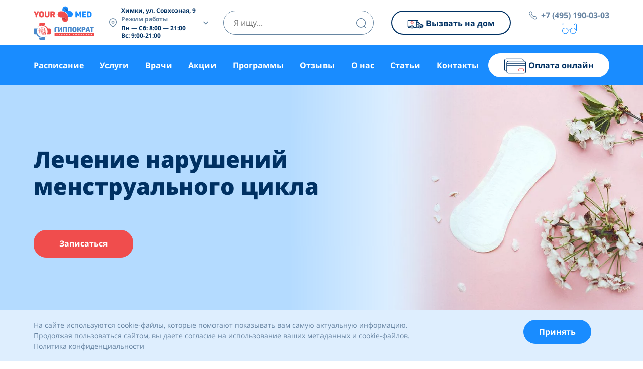

--- FILE ---
content_type: text/html; charset=UTF-8
request_url: https://yourmed.clinic/services/ginekologiya/lechenie-narushenij-menstrualnogo-czikla/
body_size: 174518
content:
<!doctype html><html lang="ru-RU"><head><link rel="preload" as="font" type="font/woff2" href="https://yourmed.clinic/wp-content/themes/yourmed/dist/fonts/mem8YaGs126MiZpBA-UFUZ0bf8pkAp6a.woff2" crossorigin><link rel="preload" as="font" type="font/woff2" href="https://yourmed.clinic/wp-content/themes/yourmed/dist/fonts/mem5YaGs126MiZpBA-UNirkOVuhpKKSTj5PW.woff2" crossorigin><link rel="preload" as="font" type="font/woff2" href="https://yourmed.clinic/wp-content/themes/yourmed/dist/fonts/mem5YaGs126MiZpBA-UN7rgOVuhpKKSTj5PW.woff2" crossorigin><link rel="preload" as="font" type="font/woff2" href="https://yourmed.clinic/wp-content/themes/yourmed/dist/fonts/mem5YaGs126MiZpBA-UN7rgOUuhpKKSTjw.woff2" crossorigin><link rel="preload" as="font" type="font/woff2" href="https://yourmed.clinic/wp-content/themes/yourmed/dist/fonts/mem5YaGs126MiZpBA-UN8rsOVuhpKKSTj5PW.woff2" crossorigin><link rel="preload" as="font" type="font/woff2" href="https://yourmed.clinic/wp-content/themes/yourmed/dist/fonts/mem8YaGs126MiZpBA-UFVZ0bf8pkAg.woff2" crossorigin><link rel="preload" as="font" type="font/woff2" href="https://yourmed.clinic/wp-content/themes/yourmed/dist/fonts/mem5YaGs126MiZpBA-UN8rsOUuhpKKSTjw.woff2" crossorigin><link rel="preload" as="font" type="font/woff2" href="https://yourmed.clinic/wp-content/themes/yourmed/dist/fonts/mem5YaGs126MiZpBA-UNirkOUuhpKKSTjw.woff2" crossorigin><meta charset="utf-8"><meta http-equiv="x-ua-compatible" content="ie=edge"><meta name="viewport" content="width=device-width, initial-scale=1, shrink-to-fit=no"><meta name="zen-verification" content="lX757pn9g4Yir8BB0NqK5zqtMDRUWoBsifd0Y1Mohb5XNbrSkb6bxbETvEfLw3rL" /><link rel="icon" href="https://yourmed.clinic/favicon.svg" type="image/svg+xml"><meta name="theme-color" content="#ffffff"><link rel="apple-touch-icon" href="/apple-touch-icon.png"><link rel="manifest" href="/manifest.json"> <script id="yookassa-own-payment-methods-head">window.yookassaOwnPaymentMethods=[];</script> <meta name='robots' content='index, follow, max-image-preview:large, max-snippet:-1, max-video-preview:-1' /><title>Лечение нарушений менструального цикла в Химках, Красногорске и Москве, запись к врачу - клиника Yourmed</title><meta name="description" content="Сколько длится менструальный цикл. Отклонения от нормы. Симптомы патологического процесса. Межменструальные кровотечения. Опсоменорея. Аноморея. Олигоменорея. Альгоменорея. Менноррагия. Причины менструального сбоя. Комплекс обследований. Методы лечения нарушений менструального цикла. Записаться к гинекологу." /><link rel="canonical" href="https://yourmed.clinic/services/ginekologiya/lechenie-narushenij-menstrualnogo-czikla/" /><meta property="og:locale" content="ru_RU" /><meta property="og:type" content="website" /><meta property="og:site_name" content="Yourmed" /><meta name="twitter:card" content="summary_large_image" /><style media="all">@charset "UTF-8";img:is([sizes=auto i],[sizes^="auto," i]){contain-intrinsic-size:3000px 1500px}
/*! This file is auto-generated */
.wp-block-button__link{color:#fff;background-color:#32373c;border-radius:9999px;box-shadow:none;text-decoration:none;padding:calc(.667em + 2px) calc(1.333em + 2px);font-size:1.125em}.wp-block-file__button{background:#32373c;color:#fff;text-decoration:none}.dnd-icon-remove.deleting{font-size:12px;color:#000;font-weight:500;position:relative;top:-3px}.dnd-icon-remove.deleting:after{display:none!important}.wpcf7-drag-n-drop-file.d-none{display:none;opacity:0;visibility:hidden;position:absolute;top:0}.dnd-upload-status{display:flex;padding:4px 0;align-items:center;position:relative}.dnd-upload-status .dnd-upload-image{width:40px;height:40px;border:1px solid #a5a5a5;text-align:center;border-radius:100%;position:relative}.dnd-upload-status .dnd-upload-image span.file{background-image:url("data:image/svg+xml,%0A%3Csvg width='18' height='23' viewBox='0 0 18 23' fill='none' xmlns='http://www.w3.org/2000/svg'%3E%3Cpath d='M12.569 0.659576H0.5V23H18V6.09053L12.569 0.659576ZM12.7872 1.93075L16.7288 5.87234H12.7872V1.93075ZM1.24468 22.2553V1.40426H12.0426V6.61702H17.2553V22.2553H1.24468Z' fill='%235C5B5B'/%3E%3C/svg%3E%0A");background-repeat:no-repeat;background-size:100%;height:21px;width:16px;display:block;position:absolute;left:50%;top:50%;transform:translate(-50%,-50%);-moz-transform:translate(-50%,-50%);-webkit-transform:translate(-50%,-50%)}.dnd-upload-status .dnd-upload-details{padding-left:10px;width:calc(100% - 40px)}.dnd-upload-status .dnd-upload-details .name{color:#016d98;padding:4px 0;padding-right:60px;display:flex}.dnd-upload-status .dnd-upload-details .name span{text-overflow:ellipsis;white-space:nowrap;overflow:hidden;position:relative;padding-right:10px}.dnd-upload-status .dnd-upload-details .name em{color:#444242;font-weight:700}.dnd-upload-status .dnd-upload-details .remove-file{position:absolute;right:0;top:10px;text-decoration:none;box-shadow:none;outline:none;opacity:1}.dnd-upload-status .dnd-upload-details .remove-file span:after{content:'';width:15px;height:15px;display:block;background-repeat:no-repeat;background-size:100%;background-image:url("data:image/svg+xml,%3Csvg width='35' height='35' viewBox='0 0 35 35' fill='none' xmlns='http://www.w3.org/2000/svg'%3E%3Cpath d='M17.5 0C7.83499 0 0 7.83499 0 17.5C0 27.165 7.83499 35 17.5 35C27.165 35 35 27.165 35 17.5C34.9888 7.83965 27.1604 0.0112198 17.5 0ZM17.5 33.871C8.45857 33.871 1.12903 26.5414 1.12903 17.5C1.12903 8.45857 8.45857 1.12903 17.5 1.12903C26.5414 1.12903 33.871 8.45857 33.871 17.5C33.861 26.5373 26.5373 33.861 17.5 33.871Z' fill='black'/%3E%3Cpath d='M25.4834 9.51661C25.2629 9.29624 24.9056 9.29624 24.6852 9.51661L17.5 16.7018L10.3148 9.51661C10.0983 9.29236 9.74087 9.28615 9.51661 9.50271C9.29236 9.71927 9.28615 10.0767 9.50271 10.3009C9.50723 10.3057 9.51188 10.3103 9.51661 10.3148L16.7018 17.5L9.51661 24.6852C9.29236 24.9018 9.28615 25.2591 9.50278 25.4834C9.71941 25.7076 10.0768 25.7139 10.301 25.4972C10.3057 25.4927 10.3103 25.488 10.3148 25.4834L17.5 18.2982L24.6852 25.4834C24.9094 25.7 25.2668 25.6938 25.4834 25.4696C25.6947 25.2508 25.6947 24.9039 25.4834 24.6852L18.2982 17.5L25.4834 10.3148C25.7038 10.0944 25.7038 9.73705 25.4834 9.51661Z' fill='black'/%3E%3C/svg%3E%0A")}.dnd-upload-status.in-progress .remove-file{opacity:.2}.dnd-upload-status .dnd-upload-details span.has-error{color:#f50505}.dnd-upload-status .dnd-upload-details .dnd-progress-bar{display:block;border-radius:5px;overflow:hidden;background:#565555;height:14px}.dnd-upload-status .dnd-upload-details .dnd-progress-bar span{background:#4caf50;display:block;font-size:11px;text-align:right;color:#fff;height:100%;width:0;line-height:14px}.dnd-upload-status .dnd-upload-details .dnd-progress-bar span.complete{width:100%!important;padding-right:5px}.dnd-upload-counter{position:absolute;right:5px;bottom:3px;font-size:12px}.codedropz-upload-handler{border:2px dashed #c5c5c5;border-radius:5px;margin-bottom:10px;position:relative}.codedropz-upload-container{padding:15px 20px}.codedropz-upload-inner{overflow:hidden;width:100%;text-align:center;text-overflow:ellipsis;font-weight:inherit}.codedropz-upload-inner .codedropz-btn-wrap a.cd-upload-btn{text-decoration:none;box-shadow:none}.codedropz-upload-inner h3{margin:5px 0;font-size:30px;line-height:32px;word-break:break-word}.codedropz-dragover{border-color:#6b6a6a}.codedropz-upload-wrapper span.has-error-msg{display:inline-block;color:red;padding:5px 0;font-style:italic}.wpcf7-form label.error-new{color:#900;font-size:11px;float:none;padding-left:5px}.wpcf7-form .codedropz-upload-wrapper.invalid .codedropz-upload-handler{border-bottom-color:#900;border-bottom-style:solid}@media screen and (max-width:767px){.dnd-upload-status .dnd-upload-details .name em{font-weight:400}.dnd-upload-status .dnd-upload-details .name{padding-right:60px}.codedropz-upload-inner h3{font-size:22px}}.wpcf7 .screen-reader-response{position:absolute;overflow:hidden;clip:rect(1px,1px,1px,1px);clip-path:inset(50%);height:1px;width:1px;margin:-1px;padding:0;border:0;word-wrap:normal !important}.wpcf7 .hidden-fields-container{display:none}.wpcf7 form .wpcf7-response-output{margin:2em .5em 1em;padding:.2em 1em;border:2px solid #00a0d2}.wpcf7 form.init .wpcf7-response-output,.wpcf7 form.resetting .wpcf7-response-output,.wpcf7 form.submitting .wpcf7-response-output{display:none}.wpcf7 form.sent .wpcf7-response-output{border-color:#46b450}.wpcf7 form.failed .wpcf7-response-output,.wpcf7 form.aborted .wpcf7-response-output{border-color:#dc3232}.wpcf7 form.spam .wpcf7-response-output{border-color:#f56e28}.wpcf7 form.invalid .wpcf7-response-output,.wpcf7 form.unaccepted .wpcf7-response-output,.wpcf7 form.payment-required .wpcf7-response-output{border-color:#ffb900}.wpcf7-form-control-wrap{position:relative}.wpcf7-not-valid-tip{color:#dc3232;font-size:1em;font-weight:400;display:block}.use-floating-validation-tip .wpcf7-not-valid-tip{position:relative;top:-2ex;left:1em;z-index:100;border:1px solid #dc3232;background:#fff;padding:.2em .8em;width:24em}.wpcf7-list-item{display:inline-block;margin:0 0 0 1em}.wpcf7-list-item-label:before,.wpcf7-list-item-label:after{content:" "}.wpcf7-spinner{visibility:hidden;display:inline-block;background-color:#23282d;opacity:.75;width:24px;height:24px;border:none;border-radius:100%;padding:0;margin:0 24px;position:relative}form.submitting .wpcf7-spinner{visibility:visible}.wpcf7-spinner:before{content:'';position:absolute;background-color:#fbfbfc;top:4px;left:4px;width:6px;height:6px;border:none;border-radius:100%;transform-origin:8px 8px;animation-name:spin;animation-duration:1s;animation-timing-function:linear;animation-iteration-count:infinite}@media (prefers-reduced-motion:reduce){.wpcf7-spinner:before{animation-name:blink;animation-duration:2s}}@keyframes spin{from{transform:rotate(0deg)}to{transform:rotate(360deg)}}@keyframes blink{from{opacity:0}50%{opacity:1}to{opacity:0}}.wpcf7 [inert]{opacity:.5}.wpcf7 input[type=file]{cursor:pointer}.wpcf7 input[type=file]:disabled{cursor:default}.wpcf7 .wpcf7-submit:disabled{cursor:not-allowed}.wpcf7 input[type=url],.wpcf7 input[type=email],.wpcf7 input[type=tel]{direction:ltr}.wpcf7-reflection>output{display:list-item;list-style:none}.wpcf7-reflection>output[hidden]{display:none}:root{--woocommerce:#720eec;--wc-green:#7ad03a;--wc-red:#a00;--wc-orange:#ffba00;--wc-blue:#2ea2cc;--wc-primary:#720eec;--wc-primary-text:#fcfbfe;--wc-secondary:#e9e6ed;--wc-secondary-text:#515151;--wc-highlight:#958e09;--wc-highligh-text:#fff;--wc-content-bg:#fff;--wc-subtext:#767676;--wc-form-border-color:rgba(32,7,7,.8);--wc-form-border-radius:4px;--wc-form-border-width:1px}.woocommerce .woocommerce-error .button,.woocommerce .woocommerce-info .button,.woocommerce .woocommerce-message .button,.woocommerce-page .woocommerce-error .button,.woocommerce-page .woocommerce-info .button,.woocommerce-page .woocommerce-message .button{float:right}.woocommerce .col2-set,.woocommerce-page .col2-set{width:100%}.woocommerce .col2-set:after,.woocommerce .col2-set:before,.woocommerce-page .col2-set:after,.woocommerce-page .col2-set:before{content:" ";display:table}.woocommerce .col2-set:after,.woocommerce-page .col2-set:after{clear:both}.woocommerce .col2-set .col-1,.woocommerce-page .col2-set .col-1{float:left;width:48%}.woocommerce .col2-set .col-2,.woocommerce-page .col2-set .col-2{float:right;width:48%}.woocommerce img,.woocommerce-page img{height:auto;max-width:100%}.woocommerce #content div.product div.images,.woocommerce div.product div.images,.woocommerce-page #content div.product div.images,.woocommerce-page div.product div.images{float:left;width:48%}.woocommerce #content div.product div.thumbnails:after,.woocommerce #content div.product div.thumbnails:before,.woocommerce div.product div.thumbnails:after,.woocommerce div.product div.thumbnails:before,.woocommerce-page #content div.product div.thumbnails:after,.woocommerce-page #content div.product div.thumbnails:before,.woocommerce-page div.product div.thumbnails:after,.woocommerce-page div.product div.thumbnails:before{content:" ";display:table}.woocommerce #content div.product div.thumbnails:after,.woocommerce div.product div.thumbnails:after,.woocommerce-page #content div.product div.thumbnails:after,.woocommerce-page div.product div.thumbnails:after{clear:both}.woocommerce #content div.product div.thumbnails a,.woocommerce div.product div.thumbnails a,.woocommerce-page #content div.product div.thumbnails a,.woocommerce-page div.product div.thumbnails a{float:left;width:30.75%;margin-right:3.8%;margin-bottom:1em}.woocommerce #content div.product div.thumbnails a.last,.woocommerce div.product div.thumbnails a.last,.woocommerce-page #content div.product div.thumbnails a.last,.woocommerce-page div.product div.thumbnails a.last{margin-right:0}.woocommerce #content div.product div.thumbnails a.first,.woocommerce div.product div.thumbnails a.first,.woocommerce-page #content div.product div.thumbnails a.first,.woocommerce-page div.product div.thumbnails a.first{clear:both}.woocommerce #content div.product div.thumbnails.columns-1 a,.woocommerce div.product div.thumbnails.columns-1 a,.woocommerce-page #content div.product div.thumbnails.columns-1 a,.woocommerce-page div.product div.thumbnails.columns-1 a{width:100%;margin-right:0;float:none}.woocommerce #content div.product div.thumbnails.columns-2 a,.woocommerce div.product div.thumbnails.columns-2 a,.woocommerce-page #content div.product div.thumbnails.columns-2 a,.woocommerce-page div.product div.thumbnails.columns-2 a{width:48%}.woocommerce #content div.product div.thumbnails.columns-4 a,.woocommerce div.product div.thumbnails.columns-4 a,.woocommerce-page #content div.product div.thumbnails.columns-4 a,.woocommerce-page div.product div.thumbnails.columns-4 a{width:22.05%}.woocommerce #content div.product div.thumbnails.columns-5 a,.woocommerce div.product div.thumbnails.columns-5 a,.woocommerce-page #content div.product div.thumbnails.columns-5 a,.woocommerce-page div.product div.thumbnails.columns-5 a{width:16.9%}.woocommerce #content div.product div.summary,.woocommerce div.product div.summary,.woocommerce-page #content div.product div.summary,.woocommerce-page div.product div.summary{float:right;width:48%;clear:none}.woocommerce #content div.product .woocommerce-tabs,.woocommerce div.product .woocommerce-tabs,.woocommerce-page #content div.product .woocommerce-tabs,.woocommerce-page div.product .woocommerce-tabs{clear:both}.woocommerce #content div.product .woocommerce-tabs ul.tabs:after,.woocommerce #content div.product .woocommerce-tabs ul.tabs:before,.woocommerce div.product .woocommerce-tabs ul.tabs:after,.woocommerce div.product .woocommerce-tabs ul.tabs:before,.woocommerce-page #content div.product .woocommerce-tabs ul.tabs:after,.woocommerce-page #content div.product .woocommerce-tabs ul.tabs:before,.woocommerce-page div.product .woocommerce-tabs ul.tabs:after,.woocommerce-page div.product .woocommerce-tabs ul.tabs:before{content:" ";display:table}.woocommerce #content div.product .woocommerce-tabs ul.tabs:after,.woocommerce div.product .woocommerce-tabs ul.tabs:after,.woocommerce-page #content div.product .woocommerce-tabs ul.tabs:after,.woocommerce-page div.product .woocommerce-tabs ul.tabs:after{clear:both}.woocommerce #content div.product .woocommerce-tabs ul.tabs li,.woocommerce div.product .woocommerce-tabs ul.tabs li,.woocommerce-page #content div.product .woocommerce-tabs ul.tabs li,.woocommerce-page div.product .woocommerce-tabs ul.tabs li{display:inline-block}.woocommerce #content div.product #reviews .comment:after,.woocommerce #content div.product #reviews .comment:before,.woocommerce div.product #reviews .comment:after,.woocommerce div.product #reviews .comment:before,.woocommerce-page #content div.product #reviews .comment:after,.woocommerce-page #content div.product #reviews .comment:before,.woocommerce-page div.product #reviews .comment:after,.woocommerce-page div.product #reviews .comment:before{content:" ";display:table}.woocommerce #content div.product #reviews .comment:after,.woocommerce div.product #reviews .comment:after,.woocommerce-page #content div.product #reviews .comment:after,.woocommerce-page div.product #reviews .comment:after{clear:both}.woocommerce #content div.product #reviews .comment img,.woocommerce div.product #reviews .comment img,.woocommerce-page #content div.product #reviews .comment img,.woocommerce-page div.product #reviews .comment img{float:right;height:auto}.woocommerce ul.products,.woocommerce-page ul.products{clear:both}.woocommerce ul.products:after,.woocommerce ul.products:before,.woocommerce-page ul.products:after,.woocommerce-page ul.products:before{content:" ";display:table}.woocommerce ul.products:after,.woocommerce-page ul.products:after{clear:both}.woocommerce ul.products li.product,.woocommerce-page ul.products li.product{float:left;margin:0 3.8% 2.992em 0;padding:0;position:relative;width:22.05%;margin-left:0}.woocommerce ul.products li.first,.woocommerce-page ul.products li.first{clear:both}.woocommerce ul.products li.last,.woocommerce-page ul.products li.last{margin-right:0}.woocommerce ul.products.columns-1 li.product,.woocommerce-page ul.products.columns-1 li.product{width:100%;margin-right:0}.woocommerce ul.products.columns-2 li.product,.woocommerce-page ul.products.columns-2 li.product{width:48%}.woocommerce ul.products.columns-3 li.product,.woocommerce-page ul.products.columns-3 li.product{width:30.75%}.woocommerce ul.products.columns-5 li.product,.woocommerce-page ul.products.columns-5 li.product{width:16.95%}.woocommerce ul.products.columns-6 li.product,.woocommerce-page ul.products.columns-6 li.product{width:13.5%}.woocommerce-page.columns-1 ul.products li.product,.woocommerce.columns-1 ul.products li.product{width:100%;margin-right:0}.woocommerce-page.columns-2 ul.products li.product,.woocommerce.columns-2 ul.products li.product{width:48%}.woocommerce-page.columns-3 ul.products li.product,.woocommerce.columns-3 ul.products li.product{width:30.75%}.woocommerce-page.columns-5 ul.products li.product,.woocommerce.columns-5 ul.products li.product{width:16.95%}.woocommerce-page.columns-6 ul.products li.product,.woocommerce.columns-6 ul.products li.product{width:13.5%}.woocommerce .woocommerce-result-count,.woocommerce-page .woocommerce-result-count{float:left}.woocommerce .woocommerce-ordering,.woocommerce-page .woocommerce-ordering{float:right}.woocommerce .woocommerce-pagination ul.page-numbers:after,.woocommerce .woocommerce-pagination ul.page-numbers:before,.woocommerce-page .woocommerce-pagination ul.page-numbers:after,.woocommerce-page .woocommerce-pagination ul.page-numbers:before{content:" ";display:table}.woocommerce .woocommerce-pagination ul.page-numbers:after,.woocommerce-page .woocommerce-pagination ul.page-numbers:after{clear:both}.woocommerce .woocommerce-pagination ul.page-numbers li,.woocommerce-page .woocommerce-pagination ul.page-numbers li{display:inline-block}.woocommerce #content table.cart img,.woocommerce table.cart img,.woocommerce-page #content table.cart img,.woocommerce-page table.cart img{height:auto}.woocommerce #content table.cart td.actions,.woocommerce table.cart td.actions,.woocommerce-page #content table.cart td.actions,.woocommerce-page table.cart td.actions{text-align:right}.woocommerce #content table.cart td.actions .input-text,.woocommerce table.cart td.actions .input-text,.woocommerce-page #content table.cart td.actions .input-text,.woocommerce-page table.cart td.actions .input-text{width:80px}.woocommerce #content table.cart td.actions .coupon,.woocommerce table.cart td.actions .coupon,.woocommerce-page #content table.cart td.actions .coupon,.woocommerce-page table.cart td.actions .coupon{float:left}.woocommerce .cart-collaterals,.woocommerce-page .cart-collaterals{width:100%}.woocommerce .cart-collaterals:after,.woocommerce .cart-collaterals:before,.woocommerce-page .cart-collaterals:after,.woocommerce-page .cart-collaterals:before{content:" ";display:table}.woocommerce .cart-collaterals:after,.woocommerce-page .cart-collaterals:after{clear:both}.woocommerce .cart-collaterals .related,.woocommerce-page .cart-collaterals .related{width:30.75%;float:left}.woocommerce .cart-collaterals .cross-sells,.woocommerce-page .cart-collaterals .cross-sells{width:48%;float:left}.woocommerce .cart-collaterals .cross-sells ul.products,.woocommerce-page .cart-collaterals .cross-sells ul.products{float:none}.woocommerce .cart-collaterals .cross-sells ul.products li,.woocommerce-page .cart-collaterals .cross-sells ul.products li{width:48%}.woocommerce .cart-collaterals .shipping_calculator,.woocommerce-page .cart-collaterals .shipping_calculator{width:48%;clear:right;float:right}.woocommerce .cart-collaterals .shipping_calculator:after,.woocommerce .cart-collaterals .shipping_calculator:before,.woocommerce-page .cart-collaterals .shipping_calculator:after,.woocommerce-page .cart-collaterals .shipping_calculator:before{content:" ";display:table}.woocommerce .cart-collaterals .shipping_calculator:after,.woocommerce-page .cart-collaterals .shipping_calculator:after{clear:both}.woocommerce .cart-collaterals .shipping_calculator .col2-set .col-1,.woocommerce .cart-collaterals .shipping_calculator .col2-set .col-2,.woocommerce-page .cart-collaterals .shipping_calculator .col2-set .col-1,.woocommerce-page .cart-collaterals .shipping_calculator .col2-set .col-2{width:47%}.woocommerce .cart-collaterals .cart_totals,.woocommerce-page .cart-collaterals .cart_totals{float:right;width:48%}.woocommerce ul.cart_list li:after,.woocommerce ul.cart_list li:before,.woocommerce ul.product_list_widget li:after,.woocommerce ul.product_list_widget li:before,.woocommerce-page ul.cart_list li:after,.woocommerce-page ul.cart_list li:before,.woocommerce-page ul.product_list_widget li:after,.woocommerce-page ul.product_list_widget li:before{content:" ";display:table}.woocommerce ul.cart_list li:after,.woocommerce ul.product_list_widget li:after,.woocommerce-page ul.cart_list li:after,.woocommerce-page ul.product_list_widget li:after{clear:both}.woocommerce ul.cart_list li img,.woocommerce ul.product_list_widget li img,.woocommerce-page ul.cart_list li img,.woocommerce-page ul.product_list_widget li img{float:right;height:auto}.woocommerce form .form-row:after,.woocommerce form .form-row:before,.woocommerce-page form .form-row:after,.woocommerce-page form .form-row:before{content:" ";display:table}.woocommerce form .form-row:after,.woocommerce-page form .form-row:after{clear:both}.woocommerce form .form-row label,.woocommerce-page form .form-row label{display:block}.woocommerce form .form-row label.checkbox,.woocommerce-page form .form-row label.checkbox{display:inline}.woocommerce form .form-row select,.woocommerce-page form .form-row select{width:100%}.woocommerce form .form-row .input-text,.woocommerce-page form .form-row .input-text{box-sizing:border-box;width:100%}.woocommerce form .form-row-first,.woocommerce form .form-row-last,.woocommerce-page form .form-row-first,.woocommerce-page form .form-row-last{width:47%;overflow:visible}.woocommerce form .form-row-first,.woocommerce-page form .form-row-first{float:left}.woocommerce form .form-row-last,.woocommerce-page form .form-row-last{float:right}.woocommerce form .form-row-wide,.woocommerce-page form .form-row-wide{clear:both}.woocommerce form .password-input,.woocommerce-page form .password-input{display:flex;flex-direction:column;justify-content:center;position:relative}.woocommerce form .password-input input[type=password],.woocommerce-page form .password-input input[type=password]{padding-right:2.5rem}.woocommerce form .password-input input::-ms-reveal,.woocommerce-page form .password-input input::-ms-reveal{display:none}.woocommerce form .show-password-input,.woocommerce-page form .show-password-input{background-color:transparent;border-radius:0;border:0;color:var(--wc-form-color-text,#000);cursor:pointer;font-size:inherit;line-height:inherit;margin:0;padding:0;position:absolute;right:.7em;text-decoration:none;top:50%;transform:translateY(-50%);-moz-osx-font-smoothing:inherit;-webkit-appearance:none;-webkit-font-smoothing:inherit}.woocommerce form .show-password-input:before,.woocommerce-page form .show-password-input:before{background-repeat:no-repeat;background-size:cover;background-image:url('data:image/svg+xml,<svg width="20" height="20" viewBox="0 0 20 20" fill="none" xmlns="http://www.w3.org/2000/svg"><path d="M17.3 3.3C16.9 2.9 16.2 2.9 15.7 3.3L13.3 5.7C12.2437 5.3079 11.1267 5.1048 10 5.1C6.2 5.2 2.8 7.2 1 10.5C1.2 10.9 1.5 11.3 1.8 11.7C2.6 12.8 3.6 13.7 4.7 14.4L3 16.1C2.6 16.5 2.5 17.2 3 17.7C3.4 18.1 4.1 18.2 4.6 17.7L17.3 4.9C17.7 4.4 17.7 3.7 17.3 3.3ZM6.7 12.3L5.4 13.6C4.2 12.9 3.1 11.9 2.3 10.7C3.5 9 5.1 7.8 7 7.2C5.7 8.6 5.6 10.8 6.7 12.3ZM10.1 9C9.6 8.5 9.7 7.7 10.2 7.2C10.7 6.8 11.4 6.8 11.9 7.2L10.1 9ZM18.3 9.5C17.8 8.8 17.2 8.1 16.5 7.6L15.5 8.6C16.3 9.2 17 9.9 17.6 10.8C15.9 13.4 13 15 9.9 15H9.1L8.1 16C8.8 15.9 9.4 16 10 16C13.3 16 16.4 14.4 18.3 11.7C18.6 11.3 18.8 10.9 19.1 10.5C18.8 10.2 18.6 9.8 18.3 9.5ZM14 10L10 14C12.2 14 14 12.2 14 10Z" fill="%23111111"/></svg>');content:"";display:block;height:22px;width:22px}.woocommerce form .show-password-input.display-password:before,.woocommerce-page form .show-password-input.display-password:before{background-image:url('data:image/svg+xml,<svg width="20" height="20" viewBox="0 0 20 20" fill="none" xmlns="http://www.w3.org/2000/svg"><path d="M18.3 9.49999C15 4.89999 8.50002 3.79999 3.90002 7.19999C2.70002 8.09999 1.70002 9.29999 0.900024 10.6C1.10002 11 1.40002 11.4 1.70002 11.8C5.00002 16.4 11.3 17.4 15.9 14.2C16.8 13.5 17.6 12.8 18.3 11.8C18.6 11.4 18.8 11 19.1 10.6C18.8 10.2 18.6 9.79999 18.3 9.49999ZM10.1 7.19999C10.6 6.69999 11.4 6.69999 11.9 7.19999C12.4 7.69999 12.4 8.49999 11.9 8.99999C11.4 9.49999 10.6 9.49999 10.1 8.99999C9.60003 8.49999 9.60003 7.69999 10.1 7.19999ZM10 14.9C6.90002 14.9 4.00002 13.3 2.30002 10.7C3.50002 8.99999 5.10002 7.79999 7.00002 7.19999C6.30002 7.99999 6.00002 8.89999 6.00002 9.89999C6.00002 12.1 7.70002 14 10 14C12.2 14 14.1 12.3 14.1 9.99999V9.89999C14.1 8.89999 13.7 7.89999 13 7.19999C14.9 7.79999 16.5 8.99999 17.7 10.7C16 13.3 13.1 14.9 10 14.9Z" fill="%23111111"/></svg>')}.woocommerce #payment .form-row select,.woocommerce-page #payment .form-row select{width:auto}.woocommerce #payment .terms,.woocommerce #payment .wc-terms-and-conditions,.woocommerce-page #payment .terms,.woocommerce-page #payment .wc-terms-and-conditions{text-align:left;padding:0 1em 0 0;float:left}.woocommerce #payment #place_order,.woocommerce-page #payment #place_order{float:right}.woocommerce .woocommerce-billing-fields:after,.woocommerce .woocommerce-billing-fields:before,.woocommerce .woocommerce-shipping-fields:after,.woocommerce .woocommerce-shipping-fields:before,.woocommerce-page .woocommerce-billing-fields:after,.woocommerce-page .woocommerce-billing-fields:before,.woocommerce-page .woocommerce-shipping-fields:after,.woocommerce-page .woocommerce-shipping-fields:before{content:" ";display:table}.woocommerce .woocommerce-billing-fields:after,.woocommerce .woocommerce-shipping-fields:after,.woocommerce-page .woocommerce-billing-fields:after,.woocommerce-page .woocommerce-shipping-fields:after{clear:both}.woocommerce .woocommerce-terms-and-conditions,.woocommerce-page .woocommerce-terms-and-conditions{margin-bottom:1.618em;padding:1.618em}.woocommerce .woocommerce-oembed,.woocommerce-page .woocommerce-oembed{position:relative}.woocommerce-account .woocommerce-MyAccount-navigation{float:left;width:30%}.woocommerce-account .woocommerce-MyAccount-content{float:right;width:68%}.woocommerce-account .woocommerce-MyAccount-content mark{background-color:transparent;color:inherit;font-weight:700}.woocommerce-page.left-sidebar #content.twentyeleven{width:58.4%;margin:0 7.6%;float:right}.woocommerce-page.right-sidebar #content.twentyeleven{margin:0 7.6%;width:58.4%;float:left}.twentyfourteen .tfwc{padding:12px 10px 0;max-width:474px;margin:0 auto}.twentyfourteen .tfwc .product .entry-summary{padding:0!important;margin:0 0 1.618em!important}.twentyfourteen .tfwc div.product.hentry.has-post-thumbnail{margin-top:0}@media screen and (min-width:673px){.twentyfourteen .tfwc{padding-right:30px;padding-left:30px}}@media screen and (min-width:1040px){.twentyfourteen .tfwc{padding-right:15px;padding-left:15px}}@media screen and (min-width:1110px){.twentyfourteen .tfwc{padding-right:30px;padding-left:30px}}@media screen and (min-width:1218px){.twentyfourteen .tfwc{margin-right:54px}.full-width .twentyfourteen .tfwc{margin-right:auto}}.twentyfifteen .t15wc{padding-left:7.6923%;padding-right:7.6923%;padding-top:7.6923%;margin-bottom:7.6923%;background:#fff;box-shadow:0 0 1px rgba(0,0,0,.15)}.twentyfifteen .t15wc .page-title{margin-left:0}@media screen and (min-width:38.75em){.twentyfifteen .t15wc{margin-right:7.6923%;margin-left:7.6923%;margin-top:8.3333%}}@media screen and (min-width:59.6875em){.twentyfifteen .t15wc{margin-left:8.3333%;margin-right:8.3333%;padding:10%}.single-product .twentyfifteen .entry-summary{padding:0!important}}.twentysixteen .site-main{margin-right:7.6923%;margin-left:7.6923%}.twentysixteen .entry-summary{margin-right:0;margin-left:0}#content .twentysixteen div.product div.images,#content .twentysixteen div.product div.summary{width:46.42857%}@media screen and (min-width:44.375em){.twentysixteen .site-main{margin-right:23.0769%}}@media screen and (min-width:56.875em){.twentysixteen .site-main{margin-right:0;margin-left:0}.no-sidebar .twentysixteen .site-main{margin-right:15%;margin-left:15%}.no-sidebar .twentysixteen .entry-summary{margin-right:0;margin-left:0}}.rtl .woocommerce .col2-set .col-1,.rtl .woocommerce-page .col2-set .col-1{float:right}.rtl .woocommerce .col2-set .col-2,.rtl .woocommerce-page .col2-set .col-2{float:left}:root{--woocommerce:#720eec;--wc-green:#7ad03a;--wc-red:#a00;--wc-orange:#ffba00;--wc-blue:#2ea2cc;--wc-primary:#720eec;--wc-primary-text:#fcfbfe;--wc-secondary:#e9e6ed;--wc-secondary-text:#515151;--wc-highlight:#958e09;--wc-highligh-text:#fff;--wc-content-bg:#fff;--wc-subtext:#767676;--wc-form-border-color:rgba(32,7,7,.8);--wc-form-border-radius:4px;--wc-form-border-width:1px}@keyframes spin{100%{transform:rotate(360deg)}}@font-face{font-family:star;src:url(//yourmed.clinic/wp-content/plugins/woocommerce/assets/css/../fonts/WooCommerce.woff2) format("woff2"),url(//yourmed.clinic/wp-content/plugins/woocommerce/assets/css/../fonts/WooCommerce.woff) format("woff"),url(//yourmed.clinic/wp-content/plugins/woocommerce/assets/css/../fonts/WooCommerce.ttf) format("truetype");font-weight:400;font-style:normal}@font-face{font-family:WooCommerce;src:url(//yourmed.clinic/wp-content/plugins/woocommerce/assets/css/../fonts/WooCommerce.woff2) format("woff2"),url(//yourmed.clinic/wp-content/plugins/woocommerce/assets/css/../fonts/WooCommerce.woff) format("woff"),url(//yourmed.clinic/wp-content/plugins/woocommerce/assets/css/../fonts/WooCommerce.ttf) format("truetype");font-weight:400;font-style:normal}.woocommerce form .form-row{padding:3px;margin:0 0 6px}.woocommerce form .form-row [placeholder]:focus::-webkit-input-placeholder{-webkit-transition:opacity .5s .5s ease;transition:opacity .5s .5s ease;opacity:0}.woocommerce form .form-row label{line-height:2}.woocommerce form .form-row label.hidden{visibility:hidden}.woocommerce form .form-row label.inline{display:inline}.woocommerce form .form-row .woocommerce-input-wrapper .description{background:#1e85be;color:#fff;border-radius:3px;padding:1em;margin:.5em 0 0;clear:both;display:none;position:relative}.woocommerce form .form-row .woocommerce-input-wrapper .description a{color:#fff;text-decoration:underline;border:0;box-shadow:none}.woocommerce form .form-row .woocommerce-input-wrapper .description:before{left:50%;top:0;margin-top:-4px;transform:translateX(-50%) rotate(180deg);content:"";position:absolute;border-width:4px 6px 0;border-style:solid;border-color:#1e85be transparent transparent;z-index:100;display:block}.woocommerce form .form-row .input-checkbox{display:inline;margin:-2px 8px 0 0;text-align:center;vertical-align:middle}.woocommerce form .form-row .input-text,.woocommerce form .form-row select{font-family:inherit;font-weight:400;letter-spacing:normal;padding:.5em;display:block;background-color:var(--wc-form-color-background,#fff);border:var(--wc-form-border-width) solid var(--wc-form-border-color);border-radius:var(--wc-form-border-radius);color:var(--wc-form-color-text,#000);box-sizing:border-box;width:100%;margin:0;line-height:normal;height:auto}.woocommerce form .form-row .input-text:focus,.woocommerce form .form-row select:focus{border-color:currentColor}.woocommerce form .form-row select{cursor:pointer;appearance:none;padding-right:3em;background-image:url([data-uri]);background-repeat:no-repeat;background-size:16px;background-position:calc(100% - .5em) 50%}.woocommerce form .form-row textarea{height:4em;line-height:1.5;box-shadow:none}.woocommerce form .form-row .required{color:var(--wc-red);font-weight:700;border:0!important;text-decoration:none;visibility:hidden}.woocommerce form .form-row .optional{visibility:visible}.woocommerce form .form-row.woocommerce-invalid label{color:var(--wc-red)}.woocommerce form .form-row.woocommerce-invalid input.input-text,.woocommerce form .form-row.woocommerce-invalid select{border-color:var(--wc-red)}.woocommerce form .form-row.woocommerce-invalid .select2-container:not(.select2-container--open) .select2-selection{border-color:var(--wc-red)}.woocommerce form .form-row.woocommerce-validated input.input-text,.woocommerce form .form-row.woocommerce-validated select{border-color:var(--wc-green)}.woocommerce form .form-row.woocommerce-validated .select2-container:not(.select2-container--open) .select2-selection{border-color:var(--wc-green)}.woocommerce form .form-row ::-webkit-input-placeholder{line-height:normal}.woocommerce form .form-row :-moz-placeholder{line-height:normal}.woocommerce form .form-row :-ms-input-placeholder{line-height:normal}.select2-container{width:100%}.select2-container .select2-selection--single{height:auto}.select2-container .select2-selection--single .select2-selection__rendered{padding:.5em;line-height:normal;box-sizing:border-box;color:var(--wc-form-color-text,#444);font-weight:400}.select2-container .select2-selection--single .select2-selection__placeholder{color:#999}.select2-container .select2-selection--single .select2-selection__arrow{position:absolute;top:2px;right:.5em;height:100%;width:16px}.select2-container .select2-selection--single .select2-selection__arrow b{border:none;display:block;background:url([data-uri]) no-repeat;background-size:16px;width:16px;height:16px;position:absolute;top:50%;left:0;margin:-8px 0 0}.select2-container .select2-dropdown,.select2-container .select2-selection{background-color:var(--wc-form-color-background,#fff);border:var(--wc-form-border-width,1px) solid var(--wc-form-border-color,#aaa);border-radius:var(--wc-form-border-radius,4px)}.select2-container.select2-container--open .select2-dropdown--above{border-bottom:none;border-bottom-left-radius:0;border-bottom-right-radius:0}.select2-container.select2-container--open .select2-dropdown--below{border-top:none;border-top-left-radius:0;border-top-right-radius:0}.select2-results__options{list-style:none;margin:0;padding:0}.select2-results__option{margin:0}.woocommerce-store-notice,p.demo_store{position:absolute;top:0;left:0;right:0;margin:0;width:100%;font-size:1em;padding:1em 0;text-align:center;background-color:#720eec;color:#fcfbfe;z-index:99998;box-shadow:0 1px 1em rgba(0,0,0,.2);display:none}.woocommerce-store-notice a,p.demo_store a{color:#fcfbfe;text-decoration:underline}.screen-reader-text{clip:rect(1px,1px,1px,1px);height:1px;overflow:hidden;position:absolute!important;width:1px;word-wrap:normal!important}.admin-bar p.demo_store{top:32px}.clear{clear:both}.woocommerce .blockUI.blockOverlay{position:relative}.woocommerce .blockUI.blockOverlay:before{height:1em;width:1em;display:block;position:absolute;top:50%;left:50%;margin-left:-.5em;margin-top:-.5em;content:"";animation:spin 1s ease-in-out infinite;background:url(//yourmed.clinic/wp-content/plugins/woocommerce/assets/css/../images/icons/loader.svg) center center;background-size:cover;line-height:1;text-align:center;font-size:2em;color:rgba(0,0,0,.75)}.woocommerce .loader:before{height:1em;width:1em;display:block;position:absolute;top:50%;left:50%;margin-left:-.5em;margin-top:-.5em;content:"";animation:spin 1s ease-in-out infinite;background:url(//yourmed.clinic/wp-content/plugins/woocommerce/assets/css/../images/icons/loader.svg) center center;background-size:cover;line-height:1;text-align:center;font-size:2em;color:rgba(0,0,0,.75)}.woocommerce a.remove{display:block;font-size:1.5em;height:1em;width:1em;text-align:center;line-height:1;border-radius:100%;color:var(--wc-red)!important;text-decoration:none;font-weight:700;border:0}.woocommerce a.remove:hover{color:#fff!important;background:var(--wc-red)}.woocommerce small.note{display:block;color:#767676;font-size:.857em;margin-top:10px}.woocommerce .woocommerce-breadcrumb{margin:0 0 1em;padding:0}.woocommerce .woocommerce-breadcrumb:after,.woocommerce .woocommerce-breadcrumb:before{content:" ";display:table}.woocommerce .woocommerce-breadcrumb:after{clear:both}.woocommerce .quantity .qty{width:3.631em;text-align:center}.woocommerce div.product{margin-bottom:0;position:relative}.woocommerce div.product .product_title{clear:none;margin-top:0;padding:0}.woocommerce div.product p.price ins,.woocommerce div.product span.price ins{background:inherit;font-weight:700;display:inline-block}.woocommerce div.product p.price del,.woocommerce div.product span.price del{opacity:.7;display:inline-block}.woocommerce div.product p.stock{font-size:.92em}.woocommerce div.product .woocommerce-product-rating{margin-bottom:1.618em}.woocommerce div.product div.images{margin-bottom:2em}.woocommerce div.product div.images img{display:block;width:100%;height:auto;box-shadow:none}.woocommerce div.product div.images div.thumbnails{padding-top:1em}.woocommerce div.product div.images.woocommerce-product-gallery{position:relative}.woocommerce div.product div.images .woocommerce-product-gallery__wrapper{transition:all cubic-bezier(.795,-.035,0,1) .5s;margin:0;padding:0}.woocommerce div.product div.images .woocommerce-product-gallery__wrapper .zoomImg{background-color:#fff;opacity:0}.woocommerce div.product div.images .woocommerce-product-gallery__image--placeholder{border:1px solid #f2f2f2}.woocommerce div.product div.images .woocommerce-product-gallery__image:nth-child(n+2){width:25%;display:inline-block}.woocommerce div.product div.images .woocommerce-product-gallery__image a{display:block;outline-offset:-2px}.woocommerce div.product div.images .woocommerce-product-gallery__trigger{background:#fff;border:none;box-sizing:content-box;border-radius:100%;cursor:pointer;font-size:2em;height:36px;padding:0;position:absolute;right:.5em;text-indent:-9999px;top:.5em;width:36px;z-index:99}.woocommerce div.product div.images .woocommerce-product-gallery__trigger:before{border:2px solid #000;border-radius:100%;box-sizing:content-box;content:"";display:block;height:10px;left:9px;top:9px;position:absolute;width:10px}.woocommerce div.product div.images .woocommerce-product-gallery__trigger:after{background:#000;border-radius:6px;box-sizing:content-box;content:"";display:block;height:8px;left:22px;position:absolute;top:19px;transform:rotate(-45deg);width:2px}.woocommerce div.product div.images .woocommerce-product-gallery__trigger span[aria-hidden=true]{border:0;clip-path:inset(50%);height:1px;left:50%;margin:-1px;overflow:hidden;position:absolute;top:50%;width:1px}.woocommerce div.product div.images .flex-control-thumbs{overflow:hidden;zoom:1;margin:0;padding:0}.woocommerce div.product div.images .flex-control-thumbs li{width:25%;float:left;margin:0;list-style:none}.woocommerce div.product div.images .flex-control-thumbs li img{cursor:pointer;opacity:.5;margin:0}.woocommerce div.product div.images .flex-control-thumbs li img.flex-active,.woocommerce div.product div.images .flex-control-thumbs li img:hover{opacity:1}.woocommerce div.product .woocommerce-product-gallery--columns-3 .flex-control-thumbs li:nth-child(3n+1){clear:left}.woocommerce div.product .woocommerce-product-gallery--columns-4 .flex-control-thumbs li:nth-child(4n+1){clear:left}.woocommerce div.product .woocommerce-product-gallery--columns-5 .flex-control-thumbs li:nth-child(5n+1){clear:left}.woocommerce div.product div.summary{margin-bottom:2em}.woocommerce div.product div.social{text-align:right;margin:0 0 1em}.woocommerce div.product div.social span{margin:0 0 0 2px}.woocommerce div.product div.social span span{margin:0}.woocommerce div.product div.social span .stButton .chicklets{padding-left:16px;width:0}.woocommerce div.product div.social iframe{float:left;margin-top:3px}.woocommerce div.product .woocommerce-tabs ul.tabs{list-style:none;padding:0 0 0 1em;margin:0 0 1.618em;overflow:hidden;position:relative}.woocommerce div.product .woocommerce-tabs ul.tabs li{border:1px solid #cfc8d8;background-color:#e9e6ed;color:#515151;display:inline-block;position:relative;z-index:0;border-radius:4px 4px 0 0;margin:0 -5px;padding:0 1em}.woocommerce div.product .woocommerce-tabs ul.tabs li a{display:inline-block;padding:.5em 0;font-weight:700;color:#515151;text-decoration:none}.woocommerce div.product .woocommerce-tabs ul.tabs li a:hover{text-decoration:none;color:#6b6b6b}.woocommerce div.product .woocommerce-tabs ul.tabs li.active{background:#fff;color:#515151;z-index:2;border-bottom-color:#fff}.woocommerce div.product .woocommerce-tabs ul.tabs li.active a{color:inherit;text-shadow:inherit}.woocommerce div.product .woocommerce-tabs ul.tabs li.active:before{box-shadow:2px 2px 0 #fff}.woocommerce div.product .woocommerce-tabs ul.tabs li.active:after{box-shadow:-2px 2px 0 #fff}.woocommerce div.product .woocommerce-tabs ul.tabs li:after,.woocommerce div.product .woocommerce-tabs ul.tabs li:before{border:1px solid #cfc8d8;position:absolute;bottom:-1px;width:5px;height:5px;content:" ";box-sizing:border-box}.woocommerce div.product .woocommerce-tabs ul.tabs li:before{left:-5px;border-bottom-right-radius:4px;border-width:0 1px 1px 0;box-shadow:2px 2px 0 #e9e6ed}.woocommerce div.product .woocommerce-tabs ul.tabs li:after{right:-5px;border-bottom-left-radius:4px;border-width:0 0 1px 1px;box-shadow:-2px 2px 0 #e9e6ed}.woocommerce div.product .woocommerce-tabs ul.tabs:before{position:absolute;content:" ";width:100%;bottom:0;left:0;border-bottom:1px solid #cfc8d8;z-index:1}.woocommerce div.product .woocommerce-tabs .panel{margin:0 0 2em;padding:0}.woocommerce div.product p.cart{margin-bottom:2em}.woocommerce div.product p.cart:after,.woocommerce div.product p.cart:before{content:" ";display:table}.woocommerce div.product p.cart:after{clear:both}.woocommerce div.product form.cart{margin-bottom:2em}.woocommerce div.product form.cart:after,.woocommerce div.product form.cart:before{content:" ";display:table}.woocommerce div.product form.cart:after{clear:both}.woocommerce div.product form.cart div.quantity{float:left;margin:0 4px 0 0}.woocommerce div.product form.cart table{border-width:0 0 1px}.woocommerce div.product form.cart table td{padding-left:0}.woocommerce div.product form.cart table div.quantity{float:none;margin:0}.woocommerce div.product form.cart table small.stock{display:block;float:none}.woocommerce div.product form.cart .variations{margin-bottom:1em;border:0;width:100%}.woocommerce div.product form.cart .variations td,.woocommerce div.product form.cart .variations th{border:0;line-height:2em;vertical-align:top}.woocommerce div.product form.cart .variations label{font-weight:700;text-align:left}.woocommerce div.product form.cart .variations select{max-width:100%;min-width:75%;display:inline-block;margin-right:1em;appearance:none;-webkit-appearance:none;-moz-appearance:none;padding-right:3em;background:url([data-uri]) no-repeat;background-size:16px;-webkit-background-size:16px;background-position:calc(100% - 12px) 50%;-webkit-background-position:calc(100% - 12px) 50%}.woocommerce div.product form.cart .variations td.label{padding-right:1em}.woocommerce div.product form.cart .woocommerce-variation-description p{margin-bottom:1em}.woocommerce div.product form.cart .reset_variations{visibility:hidden;font-size:.83em}.woocommerce div.product form.cart .wc-no-matching-variations{display:none}.woocommerce div.product form.cart .button{vertical-align:middle;float:left}.woocommerce div.product form.cart .group_table td.woocommerce-grouped-product-list-item__label{padding-right:1em;padding-left:1em}.woocommerce div.product form.cart .group_table td{vertical-align:top;padding-bottom:.5em;border:0}.woocommerce div.product form.cart .group_table td:first-child{width:4em;text-align:center}.woocommerce div.product form.cart .group_table .wc-grouped-product-add-to-cart-checkbox{display:inline-block;width:auto;margin:0 auto;transform:scale(1.5,1.5)}.woocommerce span.onsale{min-height:3.236em;min-width:3.236em;padding:.202em;font-size:1em;font-weight:700;position:absolute;text-align:center;line-height:3.236;top:-.5em;left:-.5em;margin:0;border-radius:100%;background-color:#958e09;color:#fff;font-size:.857em;z-index:9}.woocommerce .products ul,.woocommerce ul.products{margin:0 0 1em;padding:0;list-style:none outside;clear:both}.woocommerce .products ul:after,.woocommerce .products ul:before,.woocommerce ul.products:after,.woocommerce ul.products:before{content:" ";display:table}.woocommerce .products ul:after,.woocommerce ul.products:after{clear:both}.woocommerce .products ul li,.woocommerce ul.products li{list-style:none outside}.woocommerce ul.products li.product .onsale{top:0;right:0;left:auto;margin:-.5em -.5em 0 0}.woocommerce ul.products li.product .woocommerce-loop-category__title,.woocommerce ul.products li.product .woocommerce-loop-product__title,.woocommerce ul.products li.product h3{padding:.5em 0;margin:0;font-size:1em}.woocommerce ul.products li.product a{text-decoration:none}.woocommerce ul.products li.product a.woocommerce-loop-product__link{display:block}.woocommerce ul.products li.product a img{width:100%;height:auto;display:block;margin:0 0 1em;box-shadow:none}.woocommerce ul.products li.product strong{display:block}.woocommerce ul.products li.product .woocommerce-placeholder{border:1px solid #f2f2f2}.woocommerce ul.products li.product .star-rating{font-size:.857em}.woocommerce ul.products li.product .button{display:inline-block;margin-top:1em}.woocommerce ul.products li.product .price{display:block;font-weight:400;margin-bottom:.5em;font-size:.857em}.woocommerce ul.products li.product .price del{color:inherit;opacity:.7;display:inline-block}.woocommerce ul.products li.product .price ins{background:0 0;font-weight:700;display:inline-block}.woocommerce ul.products li.product .price .from{font-size:.67em;margin:-2px 0 0;text-transform:uppercase;color:rgba(90,89,68,.5)}.woocommerce .woocommerce-result-count{margin:0 0 1em}.woocommerce .woocommerce-ordering{margin:0 0 1em}.woocommerce .woocommerce-ordering>label{margin-right:.25rem}.woocommerce .woocommerce-ordering select{vertical-align:top}.woocommerce nav.woocommerce-pagination{text-align:center}.woocommerce nav.woocommerce-pagination ul{display:inline-block;white-space:nowrap;padding:0;clear:both;border:1px solid #cfc8d8;border-right:0;margin:1px}.woocommerce nav.woocommerce-pagination ul li{border-right:1px solid #cfc8d8;padding:0;margin:0;float:left;display:inline;overflow:hidden}.woocommerce nav.woocommerce-pagination ul li a,.woocommerce nav.woocommerce-pagination ul li span{margin:0;text-decoration:none;padding:0;line-height:1;font-size:1em;font-weight:400;padding:.5em;min-width:1em;display:block}.woocommerce nav.woocommerce-pagination ul li a:focus,.woocommerce nav.woocommerce-pagination ul li a:hover,.woocommerce nav.woocommerce-pagination ul li span.current{background:#e9e6ed;color:#816f98}.woocommerce .cart .button,.woocommerce .cart input.button{float:none}.woocommerce a.added_to_cart{padding-top:.5em;display:inline-block}.woocommerce #reviews h2 small{float:right;color:#767676;font-size:15px;margin:10px 0 0}.woocommerce #reviews h2 small a{text-decoration:none;color:#767676}.woocommerce #reviews h3{margin:0}.woocommerce #reviews #respond{margin:0;border:0;padding:0}.woocommerce #reviews #comment{height:75px}.woocommerce #reviews #comments .add_review:after,.woocommerce #reviews #comments .add_review:before{content:" ";display:table}.woocommerce #reviews #comments .add_review:after{clear:both}.woocommerce #reviews #comments h2{clear:none}.woocommerce #reviews #comments ol.commentlist{margin:0;width:100%;background:0 0;list-style:none}.woocommerce #reviews #comments ol.commentlist:after,.woocommerce #reviews #comments ol.commentlist:before{content:" ";display:table}.woocommerce #reviews #comments ol.commentlist:after{clear:both}.woocommerce #reviews #comments ol.commentlist li{padding:0;margin:0 0 20px;border:0;position:relative;background:0;border:0}.woocommerce #reviews #comments ol.commentlist li img.avatar{float:left;position:absolute;top:0;left:0;padding:3px;width:32px;height:auto;background:#e9e6ed;border:1px solid #e1dde7;margin:0;box-shadow:none}.woocommerce #reviews #comments ol.commentlist li .comment-text{margin:0 0 0 50px;border:1px solid #e1dde7;border-radius:4px;padding:1em 1em 0}.woocommerce #reviews #comments ol.commentlist li .comment-text:after,.woocommerce #reviews #comments ol.commentlist li .comment-text:before{content:" ";display:table}.woocommerce #reviews #comments ol.commentlist li .comment-text:after{clear:both}.woocommerce #reviews #comments ol.commentlist li .comment-text p{margin:0 0 1em}.woocommerce #reviews #comments ol.commentlist li .comment-text p.meta{font-size:.83em}.woocommerce #reviews #comments ol.commentlist ul.children{list-style:none outside;margin:20px 0 0 50px}.woocommerce #reviews #comments ol.commentlist ul.children .star-rating{display:none}.woocommerce #reviews #comments ol.commentlist #respond{border:1px solid #e1dde7;border-radius:4px;padding:1em 1em 0;margin:20px 0 0 50px}.woocommerce #reviews #comments .commentlist>li:before{content:""}.woocommerce .star-rating{float:right;overflow:hidden;position:relative;height:1em;line-height:1;font-size:1em;width:5.4em;font-family:WooCommerce}.woocommerce .star-rating:before{content:"sssss";color:#cfc8d8;float:left;top:0;left:0;position:absolute}.woocommerce .star-rating span{overflow:hidden;float:left;top:0;left:0;position:absolute;padding-top:1.5em}.woocommerce .star-rating span:before{content:"SSSSS";top:0;position:absolute;left:0}.woocommerce .woocommerce-product-rating{line-height:2;display:block}.woocommerce .woocommerce-product-rating:after,.woocommerce .woocommerce-product-rating:before{content:" ";display:table}.woocommerce .woocommerce-product-rating:after{clear:both}.woocommerce .woocommerce-product-rating .star-rating{margin:.5em 4px 0 0;float:left}.woocommerce .products .star-rating{display:block;margin:0 0 .5em;float:none}.woocommerce .hreview-aggregate .star-rating{margin:10px 0 0}.woocommerce #review_form #respond{position:static;margin:0;width:auto;padding:0;background:transparent none;border:0}.woocommerce #review_form #respond:after,.woocommerce #review_form #respond:before{content:" ";display:table}.woocommerce #review_form #respond:after{clear:both}.woocommerce #review_form #respond p{margin:0 0 10px}.woocommerce #review_form #respond .form-submit input{left:auto}.woocommerce #review_form #respond textarea{box-sizing:border-box;width:100%}.woocommerce p.stars a{position:relative;height:1em;width:1em;text-indent:-999em;display:inline-block;text-decoration:none;font-size:24px}.woocommerce p.stars a:before{display:block;position:absolute;top:0;left:0;width:1em;height:1em;line-height:1;font-family:WooCommerce;content:"\e021";text-indent:0}.woocommerce p.stars a:hover~a:before{content:"\e021"}.woocommerce p.stars:hover a:before{content:"\e020"}.woocommerce p.stars.selected a.active:before{content:"\e020"}.woocommerce p.stars.selected a.active~a:before{content:"\e021"}.woocommerce p.stars.selected a:not(.active):before{content:"\e020"}.woocommerce table.shop_attributes{border:0;border-top:1px dotted rgba(0,0,0,.1);margin-bottom:1.618em;width:100%}.woocommerce table.shop_attributes th{width:150px;font-weight:700;padding:8px;border-top:0;border-bottom:1px dotted rgba(0,0,0,.1);margin:0;line-height:1.5}.woocommerce table.shop_attributes td{font-style:italic;padding:0;border-top:0;border-bottom:1px dotted rgba(0,0,0,.1);margin:0;line-height:1.5}.woocommerce table.shop_attributes td p{margin:0;padding:8px 0}.woocommerce table.shop_attributes tr:nth-child(even) td,.woocommerce table.shop_attributes tr:nth-child(even) th{background:rgba(0,0,0,.025)}.woocommerce table.shop_table{border:1px solid rgba(0,0,0,.1);margin:0 -1px 24px 0;text-align:left;width:100%;border-collapse:separate;border-radius:5px}.woocommerce table.shop_table th{font-weight:700;padding:9px 12px;line-height:1.5em}.woocommerce table.shop_table td{border-top:1px solid rgba(0,0,0,.1);padding:9px 12px;vertical-align:middle;line-height:1.5em}.woocommerce table.shop_table td small{font-weight:400}.woocommerce table.shop_table td del{font-weight:400}.woocommerce table.shop_table tbody:first-child tr:first-child td,.woocommerce table.shop_table tbody:first-child tr:first-child th{border-top:0}.woocommerce table.shop_table tbody th,.woocommerce table.shop_table tfoot td,.woocommerce table.shop_table tfoot th{font-weight:700;border-top:1px solid rgba(0,0,0,.1)}.woocommerce table.my_account_orders{font-size:.85em}.woocommerce table.my_account_orders td,.woocommerce table.my_account_orders th{padding:4px 8px;vertical-align:middle}.woocommerce table.my_account_orders .button{white-space:nowrap}.woocommerce table.woocommerce-MyAccount-downloads td,.woocommerce table.woocommerce-MyAccount-downloads th{vertical-align:top;text-align:center}.woocommerce table.woocommerce-MyAccount-downloads td:first-child,.woocommerce table.woocommerce-MyAccount-downloads th:first-child{text-align:left}.woocommerce table.woocommerce-MyAccount-downloads td:last-child,.woocommerce table.woocommerce-MyAccount-downloads th:last-child{text-align:left}.woocommerce table.woocommerce-MyAccount-downloads td .woocommerce-MyAccount-downloads-file:before,.woocommerce table.woocommerce-MyAccount-downloads th .woocommerce-MyAccount-downloads-file:before{content:"↓";display:inline-block}.woocommerce td.product-name .wc-item-meta,.woocommerce td.product-name dl.variation{list-style:none outside}.woocommerce td.product-name .wc-item-meta .wc-item-meta-label,.woocommerce td.product-name .wc-item-meta dt,.woocommerce td.product-name dl.variation .wc-item-meta-label,.woocommerce td.product-name dl.variation dt{float:left;clear:both;margin-right:.25em;display:inline-block;list-style:none outside}.woocommerce td.product-name .wc-item-meta dd,.woocommerce td.product-name dl.variation dd{margin:0}.woocommerce td.product-name .wc-item-meta p,.woocommerce td.product-name .wc-item-meta:last-child,.woocommerce td.product-name dl.variation p,.woocommerce td.product-name dl.variation:last-child{margin-bottom:0}.woocommerce td.product-name p.backorder_notification{font-size:.83em}.woocommerce td.product-quantity{min-width:80px}.woocommerce ul.cart_list,.woocommerce ul.product_list_widget{list-style:none outside;padding:0;margin:0}.woocommerce ul.cart_list li,.woocommerce ul.product_list_widget li{padding:4px 0;margin:0;list-style:none}.woocommerce ul.cart_list li:after,.woocommerce ul.cart_list li:before,.woocommerce ul.product_list_widget li:after,.woocommerce ul.product_list_widget li:before{content:" ";display:table}.woocommerce ul.cart_list li:after,.woocommerce ul.product_list_widget li:after{clear:both}.woocommerce ul.cart_list li a,.woocommerce ul.product_list_widget li a{display:block;font-weight:700}.woocommerce ul.cart_list li img,.woocommerce ul.product_list_widget li img{float:right;margin-left:4px;width:32px;height:auto;box-shadow:none}.woocommerce ul.cart_list li dl,.woocommerce ul.product_list_widget li dl{margin:0;padding-left:1em;border-left:2px solid rgba(0,0,0,.1)}.woocommerce ul.cart_list li dl:after,.woocommerce ul.cart_list li dl:before,.woocommerce ul.product_list_widget li dl:after,.woocommerce ul.product_list_widget li dl:before{content:" ";display:table}.woocommerce ul.cart_list li dl:after,.woocommerce ul.product_list_widget li dl:after{clear:both}.woocommerce ul.cart_list li dl dd,.woocommerce ul.cart_list li dl dt,.woocommerce ul.product_list_widget li dl dd,.woocommerce ul.product_list_widget li dl dt{display:inline-block;float:left;margin-bottom:1em}.woocommerce ul.cart_list li dl dt,.woocommerce ul.product_list_widget li dl dt{font-weight:700;padding:0 0 .25em;margin:0 4px 0 0;clear:left}.woocommerce ul.cart_list li dl dd,.woocommerce ul.product_list_widget li dl dd{padding:0 0 .25em}.woocommerce ul.cart_list li dl dd p:last-child,.woocommerce ul.product_list_widget li dl dd p:last-child{margin-bottom:0}.woocommerce ul.cart_list li .star-rating,.woocommerce ul.product_list_widget li .star-rating{float:none}.woocommerce .widget_shopping_cart .total,.woocommerce.widget_shopping_cart .total{border-top:3px double #e9e6ed;padding:4px 0 0}.woocommerce .widget_shopping_cart .total strong,.woocommerce.widget_shopping_cart .total strong{min-width:40px;display:inline-block}.woocommerce .widget_shopping_cart .cart_list li,.woocommerce.widget_shopping_cart .cart_list li{padding-left:2em;position:relative;padding-top:0}.woocommerce .widget_shopping_cart .cart_list li a.remove,.woocommerce.widget_shopping_cart .cart_list li a.remove{position:absolute;top:0;left:0}.woocommerce .widget_shopping_cart .buttons:after,.woocommerce .widget_shopping_cart .buttons:before,.woocommerce.widget_shopping_cart .buttons:after,.woocommerce.widget_shopping_cart .buttons:before{content:" ";display:table}.woocommerce .widget_shopping_cart .buttons:after,.woocommerce.widget_shopping_cart .buttons:after{clear:both}.woocommerce .widget_shopping_cart .buttons a,.woocommerce.widget_shopping_cart .buttons a{margin-right:5px;margin-bottom:5px}.woocommerce form.checkout_coupon,.woocommerce form.login,.woocommerce form.register{border:1px solid #cfc8d8;padding:20px;margin:2em 0;text-align:left;border-radius:5px}.woocommerce form.checkout_coupon .coupon-error-notice{color:var(--wc-red);display:block;font-size:.75em;margin-top:8px}.woocommerce form.checkout_coupon .input-text.has-error:focus{border-color:var(--wc-red)}.woocommerce ul#shipping_method{list-style:none outside;margin:0;padding:0}.woocommerce ul#shipping_method li{margin:0 0 .5em;line-height:1.5em;list-style:none outside}.woocommerce ul#shipping_method li input{margin:3px .4375em 0 0;vertical-align:top}.woocommerce ul#shipping_method li label{display:inline}.woocommerce ul#shipping_method .amount{font-weight:700}.woocommerce p.woocommerce-shipping-contents{margin:0}.woocommerce .wc_bis_form{margin:2em 0;padding:0}.woocommerce .wc_bis_form.hidden{display:none}.woocommerce .wc_bis_form__form-row{display:flex;flex-wrap:wrap;flex-direction:row;align-items:center;justify-content:flex-start;gap:.7em;margin:.7em 0}.woocommerce .wc_bis_form__input{box-sizing:border-box;width:auto;white-space:nowrap}.woocommerce .wc_bis_form__button{box-sizing:border-box;white-space:nowrap}.woocommerce .wc_bis_form__checkbox{font-size:var(--wp--preset--font-size--small,.7em);display:block}.woocommerce :where(.wc_bis_form__input,.wc_bis_form__button){padding:.9rem 1.1rem;line-height:1}.woocommerce ul.order_details{margin:0 0 3em;list-style:none}.woocommerce ul.order_details:after,.woocommerce ul.order_details:before{content:" ";display:table}.woocommerce ul.order_details:after{clear:both}.woocommerce ul.order_details li{float:left;margin-right:2em;text-transform:uppercase;font-size:.715em;line-height:1;border-right:1px dashed #cfc8d8;padding-right:2em;margin-left:0;padding-left:0;list-style-type:none}.woocommerce ul.order_details li strong{display:block;font-size:1.4em;text-transform:none;line-height:1.5}.woocommerce ul.order_details li:last-of-type{border:none}.woocommerce .wc-bacs-bank-details-account-name{font-weight:700}.woocommerce .woocommerce-customer-details,.woocommerce .woocommerce-order-details,.woocommerce .woocommerce-order-downloads{margin-bottom:2em}.woocommerce .woocommerce-customer-details .order-actions--heading,.woocommerce .woocommerce-order-details .order-actions--heading,.woocommerce .woocommerce-order-downloads .order-actions--heading{vertical-align:middle}.woocommerce .woocommerce-customer-details .order-actions-button,.woocommerce .woocommerce-order-details .order-actions-button,.woocommerce .woocommerce-order-downloads .order-actions-button{margin-right:10px}.woocommerce .woocommerce-customer-details .order-actions-button:last-child,.woocommerce .woocommerce-order-details .order-actions-button:last-child,.woocommerce .woocommerce-order-downloads .order-actions-button:last-child{margin-right:0}.woocommerce .woocommerce-customer-details :last-child,.woocommerce .woocommerce-order-details :last-child,.woocommerce .woocommerce-order-downloads :last-child{margin-bottom:0}.woocommerce .woocommerce-customer-details .additional-fields,.woocommerce .woocommerce-customer-details .addresses{margin-bottom:2em}.woocommerce .woocommerce-customer-details .additional-fields:last-child,.woocommerce .woocommerce-customer-details .addresses:last-child{margin-bottom:0}.woocommerce .addresses .wc-block-components-additional-fields-list{margin:0;padding:0}.woocommerce .addresses .wc-block-components-additional-fields-list dt{margin:0;padding:0;font-style:normal;font-weight:700;display:inline}.woocommerce .addresses .wc-block-components-additional-fields-list dt:after{content:": "}.woocommerce .addresses .wc-block-components-additional-fields-list dt:before{content:"";display:block}.woocommerce .addresses .wc-block-components-additional-fields-list dd{margin:0;padding:0;font-style:normal;display:inline}.woocommerce .wc-block-order-confirmation-additional-fields-wrapper .wc-block-components-additional-fields-list{border:1px solid rgba(0,0,0,.1);padding:0;display:grid;grid-template-columns:1fr max-content}.woocommerce .wc-block-order-confirmation-additional-fields-wrapper .wc-block-components-additional-fields-list dt{border-bottom:1px solid rgba(0,0,0,.1);font-style:normal;font-weight:700;padding:1rem;box-sizing:border-box;margin:0!important}.woocommerce .wc-block-order-confirmation-additional-fields-wrapper .wc-block-components-additional-fields-list dt:after{display:none}.woocommerce .wc-block-order-confirmation-additional-fields-wrapper .wc-block-components-additional-fields-list dt:last-of-type{border-bottom:0}.woocommerce .wc-block-order-confirmation-additional-fields-wrapper .wc-block-components-additional-fields-list dd{border-bottom:1px solid rgba(0,0,0,.1);padding:1rem;box-sizing:border-box;text-align:right;margin:0!important}.woocommerce .wc-block-order-confirmation-additional-fields-wrapper .wc-block-components-additional-fields-list dd:last-of-type{border-bottom:0}.woocommerce .woocommerce-customer-details .woocommerce-column__title{margin-top:0}.woocommerce .woocommerce-customer-details address{font-style:normal;margin-bottom:0;border:1px solid rgba(0,0,0,.1);border-bottom-width:2px;border-right-width:2px;text-align:left;width:100%;border-radius:5px;padding:6px 12px;box-sizing:border-box}.woocommerce .woocommerce-customer-details .woocommerce-customer-details--email,.woocommerce .woocommerce-customer-details .woocommerce-customer-details--phone{padding-left:1.5em}.woocommerce .woocommerce-customer-details .woocommerce-customer-details--email:last-child,.woocommerce .woocommerce-customer-details .woocommerce-customer-details--phone:last-child{margin-bottom:0}.woocommerce .woocommerce-customer-details .woocommerce-customer-details--phone:before{font-family:WooCommerce;speak:never;font-weight:400;font-variant:normal;text-transform:none;line-height:1;-webkit-font-smoothing:antialiased;margin-right:.618em;content:"\e037";text-decoration:none;margin-left:-1.5em;line-height:1.75;position:absolute}.woocommerce .woocommerce-customer-details .woocommerce-customer-details--email:before{font-family:WooCommerce;speak:never;font-weight:400;font-variant:normal;text-transform:none;line-height:1;-webkit-font-smoothing:antialiased;margin-right:.618em;content:"\e02d";text-decoration:none;margin-left:-1.5em;line-height:1.75;position:absolute}.woocommerce .woocommerce-widget-layered-nav-list{margin:0;padding:0;border:0;list-style:none outside}.woocommerce .woocommerce-widget-layered-nav-list .woocommerce-widget-layered-nav-list__item{padding:0 0 1px;list-style:none}.woocommerce .woocommerce-widget-layered-nav-list .woocommerce-widget-layered-nav-list__item:after,.woocommerce .woocommerce-widget-layered-nav-list .woocommerce-widget-layered-nav-list__item:before{content:" ";display:table}.woocommerce .woocommerce-widget-layered-nav-list .woocommerce-widget-layered-nav-list__item:after{clear:both}.woocommerce .woocommerce-widget-layered-nav-list .woocommerce-widget-layered-nav-list__item a,.woocommerce .woocommerce-widget-layered-nav-list .woocommerce-widget-layered-nav-list__item span{padding:1px 0}.woocommerce .woocommerce-widget-layered-nav-list .woocommerce-widget-layered-nav-list__item--chosen a:before{font-family:WooCommerce;speak:never;font-weight:400;font-variant:normal;text-transform:none;line-height:1;-webkit-font-smoothing:antialiased;margin-right:.618em;content:"\e013";text-decoration:none;color:var(--wc-red)}.woocommerce .woocommerce-widget-layered-nav-dropdown__submit{margin-top:1em}.woocommerce .widget_layered_nav_filters ul{margin:0;padding:0;border:0;list-style:none outside;overflow:hidden;zoom:1}.woocommerce .widget_layered_nav_filters ul li{float:left;padding:0 1em 1px 1px;list-style:none}.woocommerce .widget_layered_nav_filters ul li a{text-decoration:none}.woocommerce .widget_layered_nav_filters ul li a:before{font-family:WooCommerce;speak:never;font-weight:400;font-variant:normal;text-transform:none;line-height:1;-webkit-font-smoothing:antialiased;margin-right:.618em;content:"\e013";text-decoration:none;color:var(--wc-red);vertical-align:inherit;margin-right:.5em}.woocommerce .widget_price_filter .price_slider{margin-bottom:1em}.woocommerce .widget_price_filter .price_slider_amount{text-align:right;line-height:2.4;font-size:.8751em}.woocommerce .widget_price_filter .price_slider_amount .button{font-size:1.15em;float:left}.woocommerce .widget_price_filter .ui-slider{position:relative;text-align:left;margin-left:.5em;margin-right:.5em}.woocommerce .widget_price_filter .ui-slider .ui-slider-handle{position:absolute;z-index:2;width:1em;height:1em;background-color:#7f54b3;border-radius:1em;cursor:ew-resize;outline:0;top:-.3em;margin-left:-.5em}.woocommerce .widget_price_filter .ui-slider .ui-slider-range{position:absolute;z-index:1;font-size:.7em;display:block;border:0;border-radius:1em;background-color:#7f54b3}.woocommerce .widget_price_filter .price_slider_wrapper .ui-widget-content{border-radius:1em;background-color:#35224c;border:0}.woocommerce .widget_price_filter .ui-slider-horizontal{height:.5em}.woocommerce .widget_price_filter .ui-slider-horizontal .ui-slider-range{top:0;height:100%}.woocommerce .widget_price_filter .ui-slider-horizontal .ui-slider-range-min{left:-1px}.woocommerce .widget_price_filter .ui-slider-horizontal .ui-slider-range-max{right:-1px}.woocommerce .widget_rating_filter ul{margin:0;padding:0;border:0;list-style:none outside}.woocommerce .widget_rating_filter ul li{padding:0 0 1px;list-style:none}.woocommerce .widget_rating_filter ul li:after,.woocommerce .widget_rating_filter ul li:before{content:" ";display:table}.woocommerce .widget_rating_filter ul li:after{clear:both}.woocommerce .widget_rating_filter ul li a{padding:1px 0;text-decoration:none}.woocommerce .widget_rating_filter ul li .star-rating{float:none;display:inline-block}.woocommerce .widget_rating_filter ul li.chosen a:before{font-family:WooCommerce;speak:never;font-weight:400;font-variant:normal;text-transform:none;line-height:1;-webkit-font-smoothing:antialiased;margin-right:.618em;content:"\e013";text-decoration:none;color:var(--wc-red)}.woocommerce .woocommerce-form-login .woocommerce-form-login__submit{float:left;margin-right:1em}.woocommerce .woocommerce-form-login .woocommerce-form-login__rememberme{display:inline-block}.woocommerce:where(body:not(.woocommerce-block-theme-has-button-styles)) #respond input#submit,.woocommerce:where(body:not(.woocommerce-block-theme-has-button-styles)) a.button,.woocommerce:where(body:not(.woocommerce-block-theme-has-button-styles)) button.button,.woocommerce:where(body:not(.woocommerce-block-theme-has-button-styles)) input.button,:where(body:not(.woocommerce-block-theme-has-button-styles)):where(:not(.edit-post-visual-editor)) .woocommerce #respond input#submit,:where(body:not(.woocommerce-block-theme-has-button-styles)):where(:not(.edit-post-visual-editor)) .woocommerce a.button,:where(body:not(.woocommerce-block-theme-has-button-styles)):where(:not(.edit-post-visual-editor)) .woocommerce button.button,:where(body:not(.woocommerce-block-theme-has-button-styles)):where(:not(.edit-post-visual-editor)) .woocommerce input.button{font-size:100%;margin:0;line-height:1;cursor:pointer;position:relative;text-decoration:none;overflow:visible;padding:.618em 1em;font-weight:700;border-radius:3px;left:auto;color:#515151;background-color:#e9e6ed;border:0;display:inline-block;background-image:none;box-shadow:none;text-shadow:none}.woocommerce:where(body:not(.woocommerce-block-theme-has-button-styles)) #respond input#submit.loading,.woocommerce:where(body:not(.woocommerce-block-theme-has-button-styles)) a.button.loading,.woocommerce:where(body:not(.woocommerce-block-theme-has-button-styles)) button.button.loading,.woocommerce:where(body:not(.woocommerce-block-theme-has-button-styles)) input.button.loading,:where(body:not(.woocommerce-block-theme-has-button-styles)):where(:not(.edit-post-visual-editor)) .woocommerce #respond input#submit.loading,:where(body:not(.woocommerce-block-theme-has-button-styles)):where(:not(.edit-post-visual-editor)) .woocommerce a.button.loading,:where(body:not(.woocommerce-block-theme-has-button-styles)):where(:not(.edit-post-visual-editor)) .woocommerce button.button.loading,:where(body:not(.woocommerce-block-theme-has-button-styles)):where(:not(.edit-post-visual-editor)) .woocommerce input.button.loading{opacity:.25;padding-right:2.618em}.woocommerce:where(body:not(.woocommerce-block-theme-has-button-styles)) #respond input#submit.loading:after,.woocommerce:where(body:not(.woocommerce-block-theme-has-button-styles)) a.button.loading:after,.woocommerce:where(body:not(.woocommerce-block-theme-has-button-styles)) button.button.loading:after,.woocommerce:where(body:not(.woocommerce-block-theme-has-button-styles)) input.button.loading:after,:where(body:not(.woocommerce-block-theme-has-button-styles)):where(:not(.edit-post-visual-editor)) .woocommerce #respond input#submit.loading:after,:where(body:not(.woocommerce-block-theme-has-button-styles)):where(:not(.edit-post-visual-editor)) .woocommerce a.button.loading:after,:where(body:not(.woocommerce-block-theme-has-button-styles)):where(:not(.edit-post-visual-editor)) .woocommerce button.button.loading:after,:where(body:not(.woocommerce-block-theme-has-button-styles)):where(:not(.edit-post-visual-editor)) .woocommerce input.button.loading:after{font-family:WooCommerce;content:"\e01c";vertical-align:top;font-weight:400;position:absolute;top:.618em;right:1em;animation:spin 2s linear infinite}.woocommerce:where(body:not(.woocommerce-block-theme-has-button-styles)) #respond input#submit.added:after,.woocommerce:where(body:not(.woocommerce-block-theme-has-button-styles)) a.button.added:after,.woocommerce:where(body:not(.woocommerce-block-theme-has-button-styles)) button.button.added:after,.woocommerce:where(body:not(.woocommerce-block-theme-has-button-styles)) input.button.added:after,:where(body:not(.woocommerce-block-theme-has-button-styles)):where(:not(.edit-post-visual-editor)) .woocommerce #respond input#submit.added:after,:where(body:not(.woocommerce-block-theme-has-button-styles)):where(:not(.edit-post-visual-editor)) .woocommerce a.button.added:after,:where(body:not(.woocommerce-block-theme-has-button-styles)):where(:not(.edit-post-visual-editor)) .woocommerce button.button.added:after,:where(body:not(.woocommerce-block-theme-has-button-styles)):where(:not(.edit-post-visual-editor)) .woocommerce input.button.added:after{font-family:WooCommerce;content:"\e017";margin-left:.53em;vertical-align:bottom}.woocommerce:where(body:not(.woocommerce-block-theme-has-button-styles)) #respond input#submit:hover,.woocommerce:where(body:not(.woocommerce-block-theme-has-button-styles)) a.button:hover,.woocommerce:where(body:not(.woocommerce-block-theme-has-button-styles)) button.button:hover,.woocommerce:where(body:not(.woocommerce-block-theme-has-button-styles)) input.button:hover,:where(body:not(.woocommerce-block-theme-has-button-styles)):where(:not(.edit-post-visual-editor)) .woocommerce #respond input#submit:hover,:where(body:not(.woocommerce-block-theme-has-button-styles)):where(:not(.edit-post-visual-editor)) .woocommerce a.button:hover,:where(body:not(.woocommerce-block-theme-has-button-styles)):where(:not(.edit-post-visual-editor)) .woocommerce button.button:hover,:where(body:not(.woocommerce-block-theme-has-button-styles)):where(:not(.edit-post-visual-editor)) .woocommerce input.button:hover{background-color:#dcd7e2;text-decoration:none;background-image:none;color:#515151}.woocommerce:where(body:not(.woocommerce-block-theme-has-button-styles)) #respond input#submit.alt,.woocommerce:where(body:not(.woocommerce-block-theme-has-button-styles)) a.button.alt,.woocommerce:where(body:not(.woocommerce-block-theme-has-button-styles)) button.button.alt,.woocommerce:where(body:not(.woocommerce-block-theme-has-button-styles)) input.button.alt,:where(body:not(.woocommerce-block-theme-has-button-styles)):where(:not(.edit-post-visual-editor)) .woocommerce #respond input#submit.alt,:where(body:not(.woocommerce-block-theme-has-button-styles)):where(:not(.edit-post-visual-editor)) .woocommerce a.button.alt,:where(body:not(.woocommerce-block-theme-has-button-styles)):where(:not(.edit-post-visual-editor)) .woocommerce button.button.alt,:where(body:not(.woocommerce-block-theme-has-button-styles)):where(:not(.edit-post-visual-editor)) .woocommerce input.button.alt{background-color:#7f54b3;color:#fff;-webkit-font-smoothing:antialiased}.woocommerce:where(body:not(.woocommerce-block-theme-has-button-styles)) #respond input#submit.alt:hover,.woocommerce:where(body:not(.woocommerce-block-theme-has-button-styles)) a.button.alt:hover,.woocommerce:where(body:not(.woocommerce-block-theme-has-button-styles)) button.button.alt:hover,.woocommerce:where(body:not(.woocommerce-block-theme-has-button-styles)) input.button.alt:hover,:where(body:not(.woocommerce-block-theme-has-button-styles)):where(:not(.edit-post-visual-editor)) .woocommerce #respond input#submit.alt:hover,:where(body:not(.woocommerce-block-theme-has-button-styles)):where(:not(.edit-post-visual-editor)) .woocommerce a.button.alt:hover,:where(body:not(.woocommerce-block-theme-has-button-styles)):where(:not(.edit-post-visual-editor)) .woocommerce button.button.alt:hover,:where(body:not(.woocommerce-block-theme-has-button-styles)):where(:not(.edit-post-visual-editor)) .woocommerce input.button.alt:hover{background-color:#7249a4;color:#fff}.woocommerce:where(body:not(.woocommerce-block-theme-has-button-styles)) #respond input#submit.alt.disabled,.woocommerce:where(body:not(.woocommerce-block-theme-has-button-styles)) #respond input#submit.alt.disabled:hover,.woocommerce:where(body:not(.woocommerce-block-theme-has-button-styles)) #respond input#submit.alt:disabled,.woocommerce:where(body:not(.woocommerce-block-theme-has-button-styles)) #respond input#submit.alt:disabled:hover,.woocommerce:where(body:not(.woocommerce-block-theme-has-button-styles)) #respond input#submit.alt:disabled[disabled],.woocommerce:where(body:not(.woocommerce-block-theme-has-button-styles)) #respond input#submit.alt:disabled[disabled]:hover,.woocommerce:where(body:not(.woocommerce-block-theme-has-button-styles)) a.button.alt.disabled,.woocommerce:where(body:not(.woocommerce-block-theme-has-button-styles)) a.button.alt.disabled:hover,.woocommerce:where(body:not(.woocommerce-block-theme-has-button-styles)) a.button.alt:disabled,.woocommerce:where(body:not(.woocommerce-block-theme-has-button-styles)) a.button.alt:disabled:hover,.woocommerce:where(body:not(.woocommerce-block-theme-has-button-styles)) a.button.alt:disabled[disabled],.woocommerce:where(body:not(.woocommerce-block-theme-has-button-styles)) a.button.alt:disabled[disabled]:hover,.woocommerce:where(body:not(.woocommerce-block-theme-has-button-styles)) button.button.alt.disabled,.woocommerce:where(body:not(.woocommerce-block-theme-has-button-styles)) button.button.alt.disabled:hover,.woocommerce:where(body:not(.woocommerce-block-theme-has-button-styles)) button.button.alt:disabled,.woocommerce:where(body:not(.woocommerce-block-theme-has-button-styles)) button.button.alt:disabled:hover,.woocommerce:where(body:not(.woocommerce-block-theme-has-button-styles)) button.button.alt:disabled[disabled],.woocommerce:where(body:not(.woocommerce-block-theme-has-button-styles)) button.button.alt:disabled[disabled]:hover,.woocommerce:where(body:not(.woocommerce-block-theme-has-button-styles)) input.button.alt.disabled,.woocommerce:where(body:not(.woocommerce-block-theme-has-button-styles)) input.button.alt.disabled:hover,.woocommerce:where(body:not(.woocommerce-block-theme-has-button-styles)) input.button.alt:disabled,.woocommerce:where(body:not(.woocommerce-block-theme-has-button-styles)) input.button.alt:disabled:hover,.woocommerce:where(body:not(.woocommerce-block-theme-has-button-styles)) input.button.alt:disabled[disabled],.woocommerce:where(body:not(.woocommerce-block-theme-has-button-styles)) input.button.alt:disabled[disabled]:hover,:where(body:not(.woocommerce-block-theme-has-button-styles)):where(:not(.edit-post-visual-editor)) .woocommerce #respond input#submit.alt.disabled,:where(body:not(.woocommerce-block-theme-has-button-styles)):where(:not(.edit-post-visual-editor)) .woocommerce #respond input#submit.alt.disabled:hover,:where(body:not(.woocommerce-block-theme-has-button-styles)):where(:not(.edit-post-visual-editor)) .woocommerce #respond input#submit.alt:disabled,:where(body:not(.woocommerce-block-theme-has-button-styles)):where(:not(.edit-post-visual-editor)) .woocommerce #respond input#submit.alt:disabled:hover,:where(body:not(.woocommerce-block-theme-has-button-styles)):where(:not(.edit-post-visual-editor)) .woocommerce #respond input#submit.alt:disabled[disabled],:where(body:not(.woocommerce-block-theme-has-button-styles)):where(:not(.edit-post-visual-editor)) .woocommerce #respond input#submit.alt:disabled[disabled]:hover,:where(body:not(.woocommerce-block-theme-has-button-styles)):where(:not(.edit-post-visual-editor)) .woocommerce a.button.alt.disabled,:where(body:not(.woocommerce-block-theme-has-button-styles)):where(:not(.edit-post-visual-editor)) .woocommerce a.button.alt.disabled:hover,:where(body:not(.woocommerce-block-theme-has-button-styles)):where(:not(.edit-post-visual-editor)) .woocommerce a.button.alt:disabled,:where(body:not(.woocommerce-block-theme-has-button-styles)):where(:not(.edit-post-visual-editor)) .woocommerce a.button.alt:disabled:hover,:where(body:not(.woocommerce-block-theme-has-button-styles)):where(:not(.edit-post-visual-editor)) .woocommerce a.button.alt:disabled[disabled],:where(body:not(.woocommerce-block-theme-has-button-styles)):where(:not(.edit-post-visual-editor)) .woocommerce a.button.alt:disabled[disabled]:hover,:where(body:not(.woocommerce-block-theme-has-button-styles)):where(:not(.edit-post-visual-editor)) .woocommerce button.button.alt.disabled,:where(body:not(.woocommerce-block-theme-has-button-styles)):where(:not(.edit-post-visual-editor)) .woocommerce button.button.alt.disabled:hover,:where(body:not(.woocommerce-block-theme-has-button-styles)):where(:not(.edit-post-visual-editor)) .woocommerce button.button.alt:disabled,:where(body:not(.woocommerce-block-theme-has-button-styles)):where(:not(.edit-post-visual-editor)) .woocommerce button.button.alt:disabled:hover,:where(body:not(.woocommerce-block-theme-has-button-styles)):where(:not(.edit-post-visual-editor)) .woocommerce button.button.alt:disabled[disabled],:where(body:not(.woocommerce-block-theme-has-button-styles)):where(:not(.edit-post-visual-editor)) .woocommerce button.button.alt:disabled[disabled]:hover,:where(body:not(.woocommerce-block-theme-has-button-styles)):where(:not(.edit-post-visual-editor)) .woocommerce input.button.alt.disabled,:where(body:not(.woocommerce-block-theme-has-button-styles)):where(:not(.edit-post-visual-editor)) .woocommerce input.button.alt.disabled:hover,:where(body:not(.woocommerce-block-theme-has-button-styles)):where(:not(.edit-post-visual-editor)) .woocommerce input.button.alt:disabled,:where(body:not(.woocommerce-block-theme-has-button-styles)):where(:not(.edit-post-visual-editor)) .woocommerce input.button.alt:disabled:hover,:where(body:not(.woocommerce-block-theme-has-button-styles)):where(:not(.edit-post-visual-editor)) .woocommerce input.button.alt:disabled[disabled],:where(body:not(.woocommerce-block-theme-has-button-styles)):where(:not(.edit-post-visual-editor)) .woocommerce input.button.alt:disabled[disabled]:hover{background-color:#7f54b3;color:#fff}.woocommerce:where(body:not(.woocommerce-block-theme-has-button-styles)) #respond input#submit.disabled,.woocommerce:where(body:not(.woocommerce-block-theme-has-button-styles)) #respond input#submit:disabled,.woocommerce:where(body:not(.woocommerce-block-theme-has-button-styles)) #respond input#submit:disabled[disabled],.woocommerce:where(body:not(.woocommerce-block-theme-has-button-styles)) a.button.disabled,.woocommerce:where(body:not(.woocommerce-block-theme-has-button-styles)) a.button:disabled,.woocommerce:where(body:not(.woocommerce-block-theme-has-button-styles)) a.button:disabled[disabled],.woocommerce:where(body:not(.woocommerce-block-theme-has-button-styles)) button.button.disabled,.woocommerce:where(body:not(.woocommerce-block-theme-has-button-styles)) button.button:disabled,.woocommerce:where(body:not(.woocommerce-block-theme-has-button-styles)) button.button:disabled[disabled],.woocommerce:where(body:not(.woocommerce-block-theme-has-button-styles)) input.button.disabled,.woocommerce:where(body:not(.woocommerce-block-theme-has-button-styles)) input.button:disabled,.woocommerce:where(body:not(.woocommerce-block-theme-has-button-styles)) input.button:disabled[disabled],:where(body:not(.woocommerce-block-theme-has-button-styles)):where(:not(.edit-post-visual-editor)) .woocommerce #respond input#submit.disabled,:where(body:not(.woocommerce-block-theme-has-button-styles)):where(:not(.edit-post-visual-editor)) .woocommerce #respond input#submit:disabled,:where(body:not(.woocommerce-block-theme-has-button-styles)):where(:not(.edit-post-visual-editor)) .woocommerce #respond input#submit:disabled[disabled],:where(body:not(.woocommerce-block-theme-has-button-styles)):where(:not(.edit-post-visual-editor)) .woocommerce a.button.disabled,:where(body:not(.woocommerce-block-theme-has-button-styles)):where(:not(.edit-post-visual-editor)) .woocommerce a.button:disabled,:where(body:not(.woocommerce-block-theme-has-button-styles)):where(:not(.edit-post-visual-editor)) .woocommerce a.button:disabled[disabled],:where(body:not(.woocommerce-block-theme-has-button-styles)):where(:not(.edit-post-visual-editor)) .woocommerce button.button.disabled,:where(body:not(.woocommerce-block-theme-has-button-styles)):where(:not(.edit-post-visual-editor)) .woocommerce button.button:disabled,:where(body:not(.woocommerce-block-theme-has-button-styles)):where(:not(.edit-post-visual-editor)) .woocommerce button.button:disabled[disabled],:where(body:not(.woocommerce-block-theme-has-button-styles)):where(:not(.edit-post-visual-editor)) .woocommerce input.button.disabled,:where(body:not(.woocommerce-block-theme-has-button-styles)):where(:not(.edit-post-visual-editor)) .woocommerce input.button:disabled,:where(body:not(.woocommerce-block-theme-has-button-styles)):where(:not(.edit-post-visual-editor)) .woocommerce input.button:disabled[disabled]{color:inherit;cursor:not-allowed;opacity:.5;padding:.618em 1em}.woocommerce:where(body:not(.woocommerce-block-theme-has-button-styles)) #respond input#submit.disabled:hover,.woocommerce:where(body:not(.woocommerce-block-theme-has-button-styles)) #respond input#submit:disabled:hover,.woocommerce:where(body:not(.woocommerce-block-theme-has-button-styles)) #respond input#submit:disabled[disabled]:hover,.woocommerce:where(body:not(.woocommerce-block-theme-has-button-styles)) a.button.disabled:hover,.woocommerce:where(body:not(.woocommerce-block-theme-has-button-styles)) a.button:disabled:hover,.woocommerce:where(body:not(.woocommerce-block-theme-has-button-styles)) a.button:disabled[disabled]:hover,.woocommerce:where(body:not(.woocommerce-block-theme-has-button-styles)) button.button.disabled:hover,.woocommerce:where(body:not(.woocommerce-block-theme-has-button-styles)) button.button:disabled:hover,.woocommerce:where(body:not(.woocommerce-block-theme-has-button-styles)) button.button:disabled[disabled]:hover,.woocommerce:where(body:not(.woocommerce-block-theme-has-button-styles)) input.button.disabled:hover,.woocommerce:where(body:not(.woocommerce-block-theme-has-button-styles)) input.button:disabled:hover,.woocommerce:where(body:not(.woocommerce-block-theme-has-button-styles)) input.button:disabled[disabled]:hover,:where(body:not(.woocommerce-block-theme-has-button-styles)):where(:not(.edit-post-visual-editor)) .woocommerce #respond input#submit.disabled:hover,:where(body:not(.woocommerce-block-theme-has-button-styles)):where(:not(.edit-post-visual-editor)) .woocommerce #respond input#submit:disabled:hover,:where(body:not(.woocommerce-block-theme-has-button-styles)):where(:not(.edit-post-visual-editor)) .woocommerce #respond input#submit:disabled[disabled]:hover,:where(body:not(.woocommerce-block-theme-has-button-styles)):where(:not(.edit-post-visual-editor)) .woocommerce a.button.disabled:hover,:where(body:not(.woocommerce-block-theme-has-button-styles)):where(:not(.edit-post-visual-editor)) .woocommerce a.button:disabled:hover,:where(body:not(.woocommerce-block-theme-has-button-styles)):where(:not(.edit-post-visual-editor)) .woocommerce a.button:disabled[disabled]:hover,:where(body:not(.woocommerce-block-theme-has-button-styles)):where(:not(.edit-post-visual-editor)) .woocommerce button.button.disabled:hover,:where(body:not(.woocommerce-block-theme-has-button-styles)):where(:not(.edit-post-visual-editor)) .woocommerce button.button:disabled:hover,:where(body:not(.woocommerce-block-theme-has-button-styles)):where(:not(.edit-post-visual-editor)) .woocommerce button.button:disabled[disabled]:hover,:where(body:not(.woocommerce-block-theme-has-button-styles)):where(:not(.edit-post-visual-editor)) .woocommerce input.button.disabled:hover,:where(body:not(.woocommerce-block-theme-has-button-styles)):where(:not(.edit-post-visual-editor)) .woocommerce input.button:disabled:hover,:where(body:not(.woocommerce-block-theme-has-button-styles)):where(:not(.edit-post-visual-editor)) .woocommerce input.button:disabled[disabled]:hover{color:inherit;background-color:#e9e6ed}.woocommerce:where(body:not(.woocommerce-uses-block-theme)) .woocommerce-breadcrumb{font-size:.92em;color:#767676}.woocommerce:where(body:not(.woocommerce-uses-block-theme)) .woocommerce-breadcrumb a{color:#767676}.woocommerce:where(body:not(.woocommerce-uses-block-theme)) div.product p.price,.woocommerce:where(body:not(.woocommerce-uses-block-theme)) div.product span.price{color:#958e09;font-size:1.25em}.woocommerce:where(body:not(.woocommerce-uses-block-theme)) div.product .stock{color:#958e09}.woocommerce:where(body:not(.woocommerce-uses-block-theme)) div.product .out-of-stock{color:var(--wc-red)}.woocommerce:where(body:not(.woocommerce-uses-block-theme)) ul.products li.product .price{color:#958e09}.woocommerce:where(body:not(.woocommerce-uses-block-theme)) #reviews #comments ol.commentlist li .meta{color:#767676;font-size:.75em}.woocommerce-no-js form.woocommerce-form-coupon,.woocommerce-no-js form.woocommerce-form-login{display:block!important}.woocommerce-no-js .showcoupon,.woocommerce-no-js .woocommerce-form-coupon-toggle,.woocommerce-no-js .woocommerce-form-login-toggle{display:none!important}.woocommerce-error,.woocommerce-info,.woocommerce-message{padding:1em 2em 1em 3.5em;margin:0 0 2em;position:relative;background-color:#f6f5f8;color:#515151;border-top:3px solid #720eec;list-style:none outside;width:auto;word-wrap:break-word}.woocommerce-error:after,.woocommerce-error:before,.woocommerce-info:after,.woocommerce-info:before,.woocommerce-message:after,.woocommerce-message:before{content:" ";display:table}.woocommerce-error:after,.woocommerce-info:after,.woocommerce-message:after{clear:both}.woocommerce-error:before,.woocommerce-info:before,.woocommerce-message:before{font-family:WooCommerce;content:"\e028";content:"\e028"/"";display:inline-block;position:absolute;top:1em;left:1.5em}.woocommerce-error .button,.woocommerce-info .button,.woocommerce-message .button{float:right}.woocommerce-error li,.woocommerce-info li,.woocommerce-message li{list-style:none outside!important;padding-left:0!important;margin-left:0!important}.rtl.woocommerce .price_label,.rtl.woocommerce .price_label span{direction:ltr;unicode-bidi:embed}.woocommerce-message{border-top-color:#8fae1b}.woocommerce-message:before{content:"\e015";color:#8fae1b}.woocommerce-info{border-top-color:#1e85be}.woocommerce-info:before{color:#1e85be}.woocommerce-error{border-top-color:#b81c23}.woocommerce-error:before{content:"\e016";color:#b81c23}.woocommerce-account .woocommerce:after,.woocommerce-account .woocommerce:before{content:" ";display:table}.woocommerce-account .woocommerce:after{clear:both}.woocommerce-account .addresses .title:after,.woocommerce-account .addresses .title:before{content:" ";display:table}.woocommerce-account .addresses .title:after{clear:both}.woocommerce-account .addresses .title h3{float:left}.woocommerce-account .addresses .title .edit{float:right}.woocommerce-account ol.commentlist.notes li.note p.meta{font-weight:700;margin-bottom:0}.woocommerce-account ol.commentlist.notes li.note .description p:last-child{margin-bottom:0}.woocommerce-account ul.digital-downloads{margin-left:0;padding-left:0}.woocommerce-account ul.digital-downloads li{list-style:none;margin-left:0;padding-left:0}.woocommerce-account ul.digital-downloads li:before{font-family:WooCommerce;speak:never;font-weight:400;font-variant:normal;text-transform:none;line-height:1;-webkit-font-smoothing:antialiased;margin-right:.618em;content:"\e00a";text-decoration:none}.woocommerce-account ul.digital-downloads li .count{float:right}#add_payment_method table.cart .product-thumbnail,.woocommerce-cart table.cart .product-thumbnail,.woocommerce-checkout table.cart .product-thumbnail{min-width:32px}#add_payment_method table.cart img,.woocommerce-cart table.cart img,.woocommerce-checkout table.cart img{width:32px;box-shadow:none}#add_payment_method table.cart td,#add_payment_method table.cart th,.woocommerce-cart table.cart td,.woocommerce-cart table.cart th,.woocommerce-checkout table.cart td,.woocommerce-checkout table.cart th{vertical-align:middle}#add_payment_method table.cart td.actions .coupon .input-text,.woocommerce-cart table.cart td.actions .coupon .input-text,.woocommerce-checkout table.cart td.actions .coupon .input-text{float:left;box-sizing:border-box;border:1px solid #cfc8d8;padding:6px 6px 5px;margin:0 4px 0 0;outline:0}#add_payment_method table.cart td.actions .coupon .input-text.has-error:focus,.woocommerce-cart table.cart td.actions .coupon .input-text.has-error:focus,.woocommerce-checkout table.cart td.actions .coupon .input-text.has-error:focus{border-color:var(--wc-red)}#add_payment_method table.cart td.actions .coupon .coupon-error-notice,.woocommerce-cart table.cart td.actions .coupon .coupon-error-notice,.woocommerce-checkout table.cart td.actions .coupon .coupon-error-notice{clear:left;color:var(--wc-red);flex-basis:100%;float:none;font-size:.75em;margin-bottom:0;margin-top:8px;text-align:left;width:auto}#add_payment_method table.cart input,.woocommerce-cart table.cart input,.woocommerce-checkout table.cart input{margin:0;vertical-align:middle}#add_payment_method .wc-proceed-to-checkout,.woocommerce-cart .wc-proceed-to-checkout,.woocommerce-checkout .wc-proceed-to-checkout{padding:1em 0}#add_payment_method .wc-proceed-to-checkout:after,#add_payment_method .wc-proceed-to-checkout:before,.woocommerce-cart .wc-proceed-to-checkout:after,.woocommerce-cart .wc-proceed-to-checkout:before,.woocommerce-checkout .wc-proceed-to-checkout:after,.woocommerce-checkout .wc-proceed-to-checkout:before{content:" ";display:table}#add_payment_method .wc-proceed-to-checkout:after,.woocommerce-cart .wc-proceed-to-checkout:after,.woocommerce-checkout .wc-proceed-to-checkout:after{clear:both}#add_payment_method .wc-proceed-to-checkout a.checkout-button,.woocommerce-cart .wc-proceed-to-checkout a.checkout-button,.woocommerce-checkout .wc-proceed-to-checkout a.checkout-button{display:block;text-align:center;margin-bottom:1em;font-size:1.25em;padding:1em}#add_payment_method .cart-collaterals .shipping-calculator-button,.woocommerce-cart .cart-collaterals .shipping-calculator-button,.woocommerce-checkout .cart-collaterals .shipping-calculator-button{float:none;margin-top:.5em;display:inline-block}#add_payment_method .cart-collaterals .shipping-calculator-button:after,.woocommerce-cart .cart-collaterals .shipping-calculator-button:after,.woocommerce-checkout .cart-collaterals .shipping-calculator-button:after{font-family:WooCommerce;speak:never;font-weight:400;font-variant:normal;text-transform:none;line-height:1;-webkit-font-smoothing:antialiased;margin-left:.618em;content:"\e019";text-decoration:none}#add_payment_method .cart-collaterals .shipping-calculator-form,.woocommerce-cart .cart-collaterals .shipping-calculator-form,.woocommerce-checkout .cart-collaterals .shipping-calculator-form{margin:1em 0 0}#add_payment_method .cart-collaterals .cart_totals p small,.woocommerce-cart .cart-collaterals .cart_totals p small,.woocommerce-checkout .cart-collaterals .cart_totals p small{color:#767676;font-size:.83em}#add_payment_method .cart-collaterals .cart_totals table,.woocommerce-cart .cart-collaterals .cart_totals table,.woocommerce-checkout .cart-collaterals .cart_totals table{border-collapse:separate;margin:0 0 6px;padding:0}#add_payment_method .cart-collaterals .cart_totals table tr:first-child td,#add_payment_method .cart-collaterals .cart_totals table tr:first-child th,.woocommerce-cart .cart-collaterals .cart_totals table tr:first-child td,.woocommerce-cart .cart-collaterals .cart_totals table tr:first-child th,.woocommerce-checkout .cart-collaterals .cart_totals table tr:first-child td,.woocommerce-checkout .cart-collaterals .cart_totals table tr:first-child th{border-top:0}#add_payment_method .cart-collaterals .cart_totals table th,.woocommerce-cart .cart-collaterals .cart_totals table th,.woocommerce-checkout .cart-collaterals .cart_totals table th{width:35%}#add_payment_method .cart-collaterals .cart_totals table td,#add_payment_method .cart-collaterals .cart_totals table th,.woocommerce-cart .cart-collaterals .cart_totals table td,.woocommerce-cart .cart-collaterals .cart_totals table th,.woocommerce-checkout .cart-collaterals .cart_totals table td,.woocommerce-checkout .cart-collaterals .cart_totals table th{vertical-align:top;border-left:0;border-right:0;line-height:1.5em}#add_payment_method .cart-collaterals .cart_totals table small,.woocommerce-cart .cart-collaterals .cart_totals table small,.woocommerce-checkout .cart-collaterals .cart_totals table small{color:#767676}#add_payment_method .cart-collaterals .cart_totals table select,.woocommerce-cart .cart-collaterals .cart_totals table select,.woocommerce-checkout .cart-collaterals .cart_totals table select{width:100%}#add_payment_method .cart-collaterals .cart_totals .discount td,.woocommerce-cart .cart-collaterals .cart_totals .discount td,.woocommerce-checkout .cart-collaterals .cart_totals .discount td{color:#958e09}#add_payment_method .cart-collaterals .cart_totals tr td,#add_payment_method .cart-collaterals .cart_totals tr th,.woocommerce-cart .cart-collaterals .cart_totals tr td,.woocommerce-cart .cart-collaterals .cart_totals tr th,.woocommerce-checkout .cart-collaterals .cart_totals tr td,.woocommerce-checkout .cart-collaterals .cart_totals tr th{border-top:1px solid #e9e6ed}#add_payment_method .cart-collaterals .cart_totals .woocommerce-shipping-destination,.woocommerce-cart .cart-collaterals .cart_totals .woocommerce-shipping-destination,.woocommerce-checkout .cart-collaterals .cart_totals .woocommerce-shipping-destination{margin-bottom:0}#add_payment_method .cart-collaterals .cross-sells ul.products li.product,.woocommerce-cart .cart-collaterals .cross-sells ul.products li.product,.woocommerce-checkout .cart-collaterals .cross-sells ul.products li.product{margin-top:0}#add_payment_method .checkout .col-2 h3#ship-to-different-address,.woocommerce-cart .checkout .col-2 h3#ship-to-different-address,.woocommerce-checkout .checkout .col-2 h3#ship-to-different-address{float:left;clear:none}#add_payment_method .checkout .col-2 .notes,.woocommerce-cart .checkout .col-2 .notes,.woocommerce-checkout .checkout .col-2 .notes{clear:left}#add_payment_method .checkout .col-2 .form-row-first,.woocommerce-cart .checkout .col-2 .form-row-first,.woocommerce-checkout .checkout .col-2 .form-row-first{clear:left}#add_payment_method .checkout .create-account small,.woocommerce-cart .checkout .create-account small,.woocommerce-checkout .checkout .create-account small{font-size:11px;color:#767676;font-weight:400}#add_payment_method .checkout div.shipping-address,.woocommerce-cart .checkout div.shipping-address,.woocommerce-checkout .checkout div.shipping-address{padding:0;clear:left;width:100%}#add_payment_method .checkout .shipping_address,.woocommerce-cart .checkout .shipping_address,.woocommerce-checkout .checkout .shipping_address{clear:both}#add_payment_method .checkout .checkout-inline-error-message,.woocommerce-cart .checkout .checkout-inline-error-message,.woocommerce-checkout .checkout .checkout-inline-error-message{color:var(--wc-red);font-size:.75em;margin-bottom:0}#add_payment_method #payment,.woocommerce-cart #payment,.woocommerce-checkout #payment{background:rgba(129,110,153,.14);border-radius:5px}#add_payment_method #payment ul.payment_methods,.woocommerce-cart #payment ul.payment_methods,.woocommerce-checkout #payment ul.payment_methods{text-align:left;padding:1em;border-bottom:1px solid rgba(104,87,125,.14);margin:0;list-style:none outside}#add_payment_method #payment ul.payment_methods:after,#add_payment_method #payment ul.payment_methods:before,.woocommerce-cart #payment ul.payment_methods:after,.woocommerce-cart #payment ul.payment_methods:before,.woocommerce-checkout #payment ul.payment_methods:after,.woocommerce-checkout #payment ul.payment_methods:before{content:" ";display:table}#add_payment_method #payment ul.payment_methods:after,.woocommerce-cart #payment ul.payment_methods:after,.woocommerce-checkout #payment ul.payment_methods:after{clear:both}#add_payment_method #payment ul.payment_methods li,.woocommerce-cart #payment ul.payment_methods li,.woocommerce-checkout #payment ul.payment_methods li{line-height:2;text-align:left;margin:0;font-weight:400}#add_payment_method #payment ul.payment_methods li input,.woocommerce-cart #payment ul.payment_methods li input,.woocommerce-checkout #payment ul.payment_methods li input{margin:0 1em 0 0}#add_payment_method #payment ul.payment_methods li img,.woocommerce-cart #payment ul.payment_methods li img,.woocommerce-checkout #payment ul.payment_methods li img{vertical-align:middle;margin:-2px 0 0 .5em;padding:0;position:relative;box-shadow:none}#add_payment_method #payment ul.payment_methods li img+img,.woocommerce-cart #payment ul.payment_methods li img+img,.woocommerce-checkout #payment ul.payment_methods li img+img{margin-left:2px}#add_payment_method #payment ul.payment_methods li:not(.woocommerce-notice):after,#add_payment_method #payment ul.payment_methods li:not(.woocommerce-notice):before,.woocommerce-cart #payment ul.payment_methods li:not(.woocommerce-notice):after,.woocommerce-cart #payment ul.payment_methods li:not(.woocommerce-notice):before,.woocommerce-checkout #payment ul.payment_methods li:not(.woocommerce-notice):after,.woocommerce-checkout #payment ul.payment_methods li:not(.woocommerce-notice):before{content:" ";display:table}#add_payment_method #payment ul.payment_methods li:not(.woocommerce-notice):after,.woocommerce-cart #payment ul.payment_methods li:not(.woocommerce-notice):after,.woocommerce-checkout #payment ul.payment_methods li:not(.woocommerce-notice):after{clear:both}#add_payment_method #payment div.form-row,.woocommerce-cart #payment div.form-row,.woocommerce-checkout #payment div.form-row{padding:1em}#add_payment_method #payment div.payment_box,.woocommerce-cart #payment div.payment_box,.woocommerce-checkout #payment div.payment_box{position:relative;box-sizing:border-box;width:100%;padding:1em;margin:1em 0;font-size:.92em;border-radius:2px;line-height:1.5;background-color:#dcd7e2;color:#515151}#add_payment_method #payment div.payment_box input.input-text,#add_payment_method #payment div.payment_box textarea,.woocommerce-cart #payment div.payment_box input.input-text,.woocommerce-cart #payment div.payment_box textarea,.woocommerce-checkout #payment div.payment_box input.input-text,.woocommerce-checkout #payment div.payment_box textarea{border-color:#c2bacd;border-top-color:#b5abc2}#add_payment_method #payment div.payment_box ::-webkit-input-placeholder,.woocommerce-cart #payment div.payment_box ::-webkit-input-placeholder,.woocommerce-checkout #payment div.payment_box ::-webkit-input-placeholder{color:#b5abc2}#add_payment_method #payment div.payment_box :-moz-placeholder,.woocommerce-cart #payment div.payment_box :-moz-placeholder,.woocommerce-checkout #payment div.payment_box :-moz-placeholder{color:#b5abc2}#add_payment_method #payment div.payment_box :-ms-input-placeholder,.woocommerce-cart #payment div.payment_box :-ms-input-placeholder,.woocommerce-checkout #payment div.payment_box :-ms-input-placeholder{color:#b5abc2}#add_payment_method #payment div.payment_box .woocommerce-SavedPaymentMethods,.woocommerce-cart #payment div.payment_box .woocommerce-SavedPaymentMethods,.woocommerce-checkout #payment div.payment_box .woocommerce-SavedPaymentMethods{list-style:none outside;margin:0}#add_payment_method #payment div.payment_box .woocommerce-SavedPaymentMethods .woocommerce-SavedPaymentMethods-new,#add_payment_method #payment div.payment_box .woocommerce-SavedPaymentMethods .woocommerce-SavedPaymentMethods-token,.woocommerce-cart #payment div.payment_box .woocommerce-SavedPaymentMethods .woocommerce-SavedPaymentMethods-new,.woocommerce-cart #payment div.payment_box .woocommerce-SavedPaymentMethods .woocommerce-SavedPaymentMethods-token,.woocommerce-checkout #payment div.payment_box .woocommerce-SavedPaymentMethods .woocommerce-SavedPaymentMethods-new,.woocommerce-checkout #payment div.payment_box .woocommerce-SavedPaymentMethods .woocommerce-SavedPaymentMethods-token{margin:0 0 .5em}#add_payment_method #payment div.payment_box .woocommerce-SavedPaymentMethods .woocommerce-SavedPaymentMethods-new label,#add_payment_method #payment div.payment_box .woocommerce-SavedPaymentMethods .woocommerce-SavedPaymentMethods-token label,.woocommerce-cart #payment div.payment_box .woocommerce-SavedPaymentMethods .woocommerce-SavedPaymentMethods-new label,.woocommerce-cart #payment div.payment_box .woocommerce-SavedPaymentMethods .woocommerce-SavedPaymentMethods-token label,.woocommerce-checkout #payment div.payment_box .woocommerce-SavedPaymentMethods .woocommerce-SavedPaymentMethods-new label,.woocommerce-checkout #payment div.payment_box .woocommerce-SavedPaymentMethods .woocommerce-SavedPaymentMethods-token label{cursor:pointer}#add_payment_method #payment div.payment_box .woocommerce-SavedPaymentMethods .woocommerce-SavedPaymentMethods-tokenInput,.woocommerce-cart #payment div.payment_box .woocommerce-SavedPaymentMethods .woocommerce-SavedPaymentMethods-tokenInput,.woocommerce-checkout #payment div.payment_box .woocommerce-SavedPaymentMethods .woocommerce-SavedPaymentMethods-tokenInput{vertical-align:middle;margin:-3px 1em 0 0;position:relative}#add_payment_method #payment div.payment_box .wc-credit-card-form,.woocommerce-cart #payment div.payment_box .wc-credit-card-form,.woocommerce-checkout #payment div.payment_box .wc-credit-card-form{border:0;padding:0;margin:1em 0 0}#add_payment_method #payment div.payment_box .wc-credit-card-form-card-cvc,#add_payment_method #payment div.payment_box .wc-credit-card-form-card-expiry,#add_payment_method #payment div.payment_box .wc-credit-card-form-card-number,.woocommerce-cart #payment div.payment_box .wc-credit-card-form-card-cvc,.woocommerce-cart #payment div.payment_box .wc-credit-card-form-card-expiry,.woocommerce-cart #payment div.payment_box .wc-credit-card-form-card-number,.woocommerce-checkout #payment div.payment_box .wc-credit-card-form-card-cvc,.woocommerce-checkout #payment div.payment_box .wc-credit-card-form-card-expiry,.woocommerce-checkout #payment div.payment_box .wc-credit-card-form-card-number{font-size:1.5em;padding:8px;background-repeat:no-repeat;background-position:right .618em center;background-size:32px 20px}#add_payment_method #payment div.payment_box .wc-credit-card-form-card-cvc.visa,#add_payment_method #payment div.payment_box .wc-credit-card-form-card-expiry.visa,#add_payment_method #payment div.payment_box .wc-credit-card-form-card-number.visa,.woocommerce-cart #payment div.payment_box .wc-credit-card-form-card-cvc.visa,.woocommerce-cart #payment div.payment_box .wc-credit-card-form-card-expiry.visa,.woocommerce-cart #payment div.payment_box .wc-credit-card-form-card-number.visa,.woocommerce-checkout #payment div.payment_box .wc-credit-card-form-card-cvc.visa,.woocommerce-checkout #payment div.payment_box .wc-credit-card-form-card-expiry.visa,.woocommerce-checkout #payment div.payment_box .wc-credit-card-form-card-number.visa{background-image:url(//yourmed.clinic/wp-content/plugins/woocommerce/assets/css/../images/icons/credit-cards/visa.svg)}#add_payment_method #payment div.payment_box .wc-credit-card-form-card-cvc.mastercard,#add_payment_method #payment div.payment_box .wc-credit-card-form-card-expiry.mastercard,#add_payment_method #payment div.payment_box .wc-credit-card-form-card-number.mastercard,.woocommerce-cart #payment div.payment_box .wc-credit-card-form-card-cvc.mastercard,.woocommerce-cart #payment div.payment_box .wc-credit-card-form-card-expiry.mastercard,.woocommerce-cart #payment div.payment_box .wc-credit-card-form-card-number.mastercard,.woocommerce-checkout #payment div.payment_box .wc-credit-card-form-card-cvc.mastercard,.woocommerce-checkout #payment div.payment_box .wc-credit-card-form-card-expiry.mastercard,.woocommerce-checkout #payment div.payment_box .wc-credit-card-form-card-number.mastercard{background-image:url(//yourmed.clinic/wp-content/plugins/woocommerce/assets/css/../images/icons/credit-cards/mastercard.svg)}#add_payment_method #payment div.payment_box .wc-credit-card-form-card-cvc.laser,#add_payment_method #payment div.payment_box .wc-credit-card-form-card-expiry.laser,#add_payment_method #payment div.payment_box .wc-credit-card-form-card-number.laser,.woocommerce-cart #payment div.payment_box .wc-credit-card-form-card-cvc.laser,.woocommerce-cart #payment div.payment_box .wc-credit-card-form-card-expiry.laser,.woocommerce-cart #payment div.payment_box .wc-credit-card-form-card-number.laser,.woocommerce-checkout #payment div.payment_box .wc-credit-card-form-card-cvc.laser,.woocommerce-checkout #payment div.payment_box .wc-credit-card-form-card-expiry.laser,.woocommerce-checkout #payment div.payment_box .wc-credit-card-form-card-number.laser{background-image:url(//yourmed.clinic/wp-content/plugins/woocommerce/assets/css/../images/icons/credit-cards/laser.svg)}#add_payment_method #payment div.payment_box .wc-credit-card-form-card-cvc.dinersclub,#add_payment_method #payment div.payment_box .wc-credit-card-form-card-expiry.dinersclub,#add_payment_method #payment div.payment_box .wc-credit-card-form-card-number.dinersclub,.woocommerce-cart #payment div.payment_box .wc-credit-card-form-card-cvc.dinersclub,.woocommerce-cart #payment div.payment_box .wc-credit-card-form-card-expiry.dinersclub,.woocommerce-cart #payment div.payment_box .wc-credit-card-form-card-number.dinersclub,.woocommerce-checkout #payment div.payment_box .wc-credit-card-form-card-cvc.dinersclub,.woocommerce-checkout #payment div.payment_box .wc-credit-card-form-card-expiry.dinersclub,.woocommerce-checkout #payment div.payment_box .wc-credit-card-form-card-number.dinersclub{background-image:url(//yourmed.clinic/wp-content/plugins/woocommerce/assets/css/../images/icons/credit-cards/diners.svg)}#add_payment_method #payment div.payment_box .wc-credit-card-form-card-cvc.maestro,#add_payment_method #payment div.payment_box .wc-credit-card-form-card-expiry.maestro,#add_payment_method #payment div.payment_box .wc-credit-card-form-card-number.maestro,.woocommerce-cart #payment div.payment_box .wc-credit-card-form-card-cvc.maestro,.woocommerce-cart #payment div.payment_box .wc-credit-card-form-card-expiry.maestro,.woocommerce-cart #payment div.payment_box .wc-credit-card-form-card-number.maestro,.woocommerce-checkout #payment div.payment_box .wc-credit-card-form-card-cvc.maestro,.woocommerce-checkout #payment div.payment_box .wc-credit-card-form-card-expiry.maestro,.woocommerce-checkout #payment div.payment_box .wc-credit-card-form-card-number.maestro{background-image:url(//yourmed.clinic/wp-content/plugins/woocommerce/assets/css/../images/icons/credit-cards/maestro.svg)}#add_payment_method #payment div.payment_box .wc-credit-card-form-card-cvc.jcb,#add_payment_method #payment div.payment_box .wc-credit-card-form-card-expiry.jcb,#add_payment_method #payment div.payment_box .wc-credit-card-form-card-number.jcb,.woocommerce-cart #payment div.payment_box .wc-credit-card-form-card-cvc.jcb,.woocommerce-cart #payment div.payment_box .wc-credit-card-form-card-expiry.jcb,.woocommerce-cart #payment div.payment_box .wc-credit-card-form-card-number.jcb,.woocommerce-checkout #payment div.payment_box .wc-credit-card-form-card-cvc.jcb,.woocommerce-checkout #payment div.payment_box .wc-credit-card-form-card-expiry.jcb,.woocommerce-checkout #payment div.payment_box .wc-credit-card-form-card-number.jcb{background-image:url(//yourmed.clinic/wp-content/plugins/woocommerce/assets/css/../images/icons/credit-cards/jcb.svg)}#add_payment_method #payment div.payment_box .wc-credit-card-form-card-cvc.amex,#add_payment_method #payment div.payment_box .wc-credit-card-form-card-expiry.amex,#add_payment_method #payment div.payment_box .wc-credit-card-form-card-number.amex,.woocommerce-cart #payment div.payment_box .wc-credit-card-form-card-cvc.amex,.woocommerce-cart #payment div.payment_box .wc-credit-card-form-card-expiry.amex,.woocommerce-cart #payment div.payment_box .wc-credit-card-form-card-number.amex,.woocommerce-checkout #payment div.payment_box .wc-credit-card-form-card-cvc.amex,.woocommerce-checkout #payment div.payment_box .wc-credit-card-form-card-expiry.amex,.woocommerce-checkout #payment div.payment_box .wc-credit-card-form-card-number.amex{background-image:url(//yourmed.clinic/wp-content/plugins/woocommerce/assets/css/../images/icons/credit-cards/amex.svg)}#add_payment_method #payment div.payment_box .wc-credit-card-form-card-cvc.discover,#add_payment_method #payment div.payment_box .wc-credit-card-form-card-expiry.discover,#add_payment_method #payment div.payment_box .wc-credit-card-form-card-number.discover,.woocommerce-cart #payment div.payment_box .wc-credit-card-form-card-cvc.discover,.woocommerce-cart #payment div.payment_box .wc-credit-card-form-card-expiry.discover,.woocommerce-cart #payment div.payment_box .wc-credit-card-form-card-number.discover,.woocommerce-checkout #payment div.payment_box .wc-credit-card-form-card-cvc.discover,.woocommerce-checkout #payment div.payment_box .wc-credit-card-form-card-expiry.discover,.woocommerce-checkout #payment div.payment_box .wc-credit-card-form-card-number.discover{background-image:url(//yourmed.clinic/wp-content/plugins/woocommerce/assets/css/../images/icons/credit-cards/discover.svg)}#add_payment_method #payment div.payment_box span.help,.woocommerce-cart #payment div.payment_box span.help,.woocommerce-checkout #payment div.payment_box span.help{font-size:.857em;color:#767676;font-weight:400}#add_payment_method #payment div.payment_box .form-row,.woocommerce-cart #payment div.payment_box .form-row,.woocommerce-checkout #payment div.payment_box .form-row{margin:0 0 1em}#add_payment_method #payment div.payment_box p:last-child,.woocommerce-cart #payment div.payment_box p:last-child,.woocommerce-checkout #payment div.payment_box p:last-child{margin-bottom:0}#add_payment_method #payment div.payment_box:before,.woocommerce-cart #payment div.payment_box:before,.woocommerce-checkout #payment div.payment_box:before{content:"";display:block;border:1em solid #dcd7e2;border-right-color:transparent;border-left-color:transparent;border-top-color:transparent;position:absolute;top:-.75em;left:0;margin:-1em 0 0 2em}#add_payment_method #payment .payment_method_paypal .about_paypal,.woocommerce-cart #payment .payment_method_paypal .about_paypal,.woocommerce-checkout #payment .payment_method_paypal .about_paypal{float:right;line-height:52px;font-size:.83em}#add_payment_method #payment .payment_method_paypal img,.woocommerce-cart #payment .payment_method_paypal img,.woocommerce-checkout #payment .payment_method_paypal img{max-height:52px;vertical-align:middle}.woocommerce-terms-and-conditions{border:1px solid rgba(0,0,0,.2);box-shadow:inset 0 1px 2px rgba(0,0,0,.1);background:rgba(0,0,0,.05)}.woocommerce-invalid #terms{outline:2px solid var(--wc-red);outline-offset:2px}.woocommerce-password-strength{text-align:center;font-weight:600;padding:3px .5em;font-size:1em}.woocommerce-password-strength.strong{background-color:#c1e1b9;border-color:#83c373}.woocommerce-password-strength.short{background-color:#f1adad;border-color:#e35b5b}.woocommerce-password-strength.bad{background-color:#fbc5a9;border-color:#f78b53}.woocommerce-password-strength.good{background-color:#ffe399;border-color:#ffc733}.woocommerce-password-hint{margin:.5em 0 0;display:block}#content.twentyeleven .woocommerce-pagination a{font-size:1em;line-height:1}.single-product .twentythirteen #reply-title,.single-product .twentythirteen #respond #commentform,.single-product .twentythirteen .entry-summary{padding:0}.single-product .twentythirteen p.stars{clear:both}.twentythirteen .woocommerce-breadcrumb{padding-top:40px}.twentyfourteen ul.products li.product{margin-top:0!important}body:not(.search-results) .twentysixteen .entry-summary{color:inherit;font-size:inherit;line-height:inherit}.twentysixteen .price ins{background:inherit;color:inherit}.woocommerce form .form-row .required{visibility:visible}.tablepress{--text-color:#111;--head-text-color:var(--text-color);--head-bg-color:#d9edf7;--odd-text-color:var(--text-color);--odd-bg-color:#fff;--even-text-color:var(--text-color);--even-bg-color:#f9f9f9;--hover-text-color:var(--text-color);--hover-bg-color:#f3f3f3;--border-color:#ddd;--padding:.5rem;border:none;border-collapse:collapse;border-spacing:0;clear:both;margin:0 auto 1rem;table-layout:auto;width:100%}.tablepress>:not(caption)>*>*{background:0 0;border:none;box-sizing:border-box;float:none!important;padding:var(--padding);text-align:left;vertical-align:top}.tablepress>:where(thead)+tbody>:where(:not(.child))>*,.tablepress>tbody>*~:where(:not(.child))>*,.tablepress>tfoot>:where(:first-child)>*{border-top:1px solid var(--border-color)}.tablepress>:where(thead,tfoot)>tr>*{background-color:var(--head-bg-color);color:var(--head-text-color);font-weight:700;vertical-align:middle;word-break:normal}.tablepress>:where(tbody)>tr>*{color:var(--text-color)}.tablepress>:where(tbody.row-striping)>:nth-child(odd of :where(:not(.child,.dtrg-group)))+:where(.child)>*,.tablepress>:where(tbody.row-striping)>:nth-child(odd of :where(:not(.child,.dtrg-group)))>*{background-color:var(--odd-bg-color);color:var(--odd-text-color)}.tablepress>:where(tbody.row-striping)>:nth-child(even of :where(:not(.child,.dtrg-group)))+:where(.child)>*,.tablepress>:where(tbody.row-striping)>:nth-child(even of :where(:not(.child,.dtrg-group)))>*{background-color:var(--even-bg-color);color:var(--even-text-color)}.tablepress>.row-hover>tr:has(+.child:hover)>*,.tablepress>.row-hover>tr:hover+:where(.child)>*,.tablepress>.row-hover>tr:where(:not(.dtrg-group)):hover>*{background-color:var(--hover-bg-color);color:var(--hover-text-color)}.tablepress img{border:none;margin:0;max-width:none;padding:0}.tablepress-table-description{clear:both;display:block}.dt-scroll{width:100%}.dt-scroll .tablepress{width:100%!important}div.dt-scroll-body tfoot tr,div.dt-scroll-body thead tr{height:0}div.dt-scroll-body tfoot tr td,div.dt-scroll-body tfoot tr th,div.dt-scroll-body thead tr td,div.dt-scroll-body thead tr th{border-bottom-width:0!important;border-top-width:0!important;height:0!important;padding-bottom:0!important;padding-top:0!important}div.dt-scroll-body tfoot tr td div.dt-scroll-sizing,div.dt-scroll-body tfoot tr th div.dt-scroll-sizing,div.dt-scroll-body thead tr td div.dt-scroll-sizing,div.dt-scroll-body thead tr th div.dt-scroll-sizing{height:0!important;overflow:hidden!important}div.dt-scroll-body>table.dataTable>thead>tr>td,div.dt-scroll-body>table.dataTable>thead>tr>th{overflow:hidden}.tablepress{--head-active-bg-color:#049cdb;--head-active-text-color:var(--head-text-color);--head-sort-arrow-color:var(--head-active-text-color)}.tablepress thead th:active{outline:none}.tablepress thead .dt-orderable-asc .dt-column-order:before,.tablepress thead .dt-ordering-asc .dt-column-order:before{bottom:50%;content:"\25b2"/"";display:block;position:absolute}.tablepress thead .dt-orderable-desc .dt-column-order:after,.tablepress thead .dt-ordering-desc .dt-column-order:after{content:"\25bc"/"";display:block;position:absolute;top:50%}.tablepress thead .dt-orderable-asc .dt-column-order,.tablepress thead .dt-orderable-desc .dt-column-order,.tablepress thead .dt-ordering-asc .dt-column-order,.tablepress thead .dt-ordering-desc .dt-column-order{color:var(--head-sort-arrow-color);font-family:system-ui,-apple-system,Segoe UI,Roboto,Helvetica Neue,Noto Sans,Liberation Sans,Arial,sans-serif!important;font-size:14px;height:24px;line-height:12px;position:relative;width:12px}.tablepress thead .dt-orderable-asc .dt-column-order:after,.tablepress thead .dt-orderable-asc .dt-column-order:before,.tablepress thead .dt-orderable-desc .dt-column-order:after,.tablepress thead .dt-orderable-desc .dt-column-order:before,.tablepress thead .dt-ordering-asc .dt-column-order:after,.tablepress thead .dt-ordering-asc .dt-column-order:before,.tablepress thead .dt-ordering-desc .dt-column-order:after,.tablepress thead .dt-ordering-desc .dt-column-order:before{opacity:.2}.tablepress thead .dt-orderable-asc,.tablepress thead .dt-orderable-desc{cursor:pointer;outline-offset:-2px}.tablepress thead .dt-orderable-asc:hover,.tablepress thead .dt-orderable-desc:hover,.tablepress thead .dt-ordering-asc,.tablepress thead .dt-ordering-desc{background-color:var(--head-active-bg-color);color:var(--head-active-text-color)}.tablepress thead .dt-ordering-asc .dt-column-order:before,.tablepress thead .dt-ordering-desc .dt-column-order:after{opacity:.8}.tablepress tfoot>tr>* .dt-column-footer,.tablepress tfoot>tr>* .dt-column-header,.tablepress thead>tr>* .dt-column-footer,.tablepress thead>tr>* .dt-column-header{align-items:center;display:flex;gap:4px;justify-content:space-between}.tablepress tfoot>tr>* .dt-column-footer .dt-column-title,.tablepress tfoot>tr>* .dt-column-header .dt-column-title,.tablepress thead>tr>* .dt-column-footer .dt-column-title,.tablepress thead>tr>* .dt-column-header .dt-column-title{flex-grow:1}.tablepress tfoot>tr>* .dt-column-footer .dt-column-title:empty,.tablepress tfoot>tr>* .dt-column-header .dt-column-title:empty,.tablepress thead>tr>* .dt-column-footer .dt-column-title:empty,.tablepress thead>tr>* .dt-column-header .dt-column-title:empty{display:none}.tablepress:where(.auto-type-alignment) .dt-right,.tablepress:where(.auto-type-alignment) .dt-type-date,.tablepress:where(.auto-type-alignment) .dt-type-numeric{text-align:right}.tablepress:where(.auto-type-alignment) .dt-right .dt-column-footer,.tablepress:where(.auto-type-alignment) .dt-right .dt-column-header,.tablepress:where(.auto-type-alignment) .dt-type-date .dt-column-footer,.tablepress:where(.auto-type-alignment) .dt-type-date .dt-column-header,.tablepress:where(.auto-type-alignment) .dt-type-numeric .dt-column-footer,.tablepress:where(.auto-type-alignment) .dt-type-numeric .dt-column-header{flex-direction:row-reverse}.dt-container{clear:both;margin-bottom:1rem;position:relative}.dt-container .tablepress{margin-bottom:0}.dt-container .tablepress tfoot:empty{display:none}.dt-container .dt-layout-row{display:flex;flex-direction:row;flex-wrap:wrap;justify-content:space-between}.dt-container .dt-layout-row.dt-layout-table .dt-layout-cell{display:block;width:100%}.dt-container .dt-layout-cell{display:flex;flex-direction:row;flex-wrap:wrap;gap:1em;padding:5px 0}.dt-container .dt-layout-cell.dt-layout-full{align-items:center;justify-content:space-between;width:100%}.dt-container .dt-layout-cell.dt-layout-full>:only-child{margin:auto}.dt-container .dt-layout-cell.dt-layout-start{align-items:center;justify-content:flex-start;margin-right:auto}.dt-container .dt-layout-cell.dt-layout-end{align-items:center;justify-content:flex-end;margin-left:auto}.dt-container .dt-layout-cell:empty{display:none}.dt-container .dt-input,.dt-container label{display:inline;width:auto}.dt-container .dt-input{font-size:inherit;padding:5px}.dt-container .dt-length,.dt-container .dt-search{align-items:center;display:flex;flex-wrap:wrap;gap:5px;justify-content:center}.dt-container .dt-paging .dt-paging-button{background:#0000;border:1px solid #0000;border-radius:2px;box-sizing:border-box;color:inherit!important;cursor:pointer;display:inline-block;font-size:1em;height:32px;margin-left:2px;min-width:32px;padding:0 5px;text-align:center;text-decoration:none!important;vertical-align:middle}.dt-container .dt-paging .dt-paging-button.current,.dt-container .dt-paging .dt-paging-button:hover{border:1px solid #111}.dt-container .dt-paging .dt-paging-button.disabled,.dt-container .dt-paging .dt-paging-button.disabled:active,.dt-container .dt-paging .dt-paging-button.disabled:hover{border:1px solid #0000;color:#0000004d!important;cursor:default;outline:none}.dt-container .dt-paging>.dt-paging-button:first-child{margin-left:0}.dt-container .dt-paging .ellipsis{padding:0 1em}@media screen and (max-width:767px){.dt-container .dt-layout-row{flex-direction:column}.dt-container .dt-layout-cell{flex-direction:column;padding:.5em 0}}body.compensate-for-scrollbar{overflow:hidden}.fancybox-active{height:auto}.fancybox-is-hidden{left:-9999px;margin:0;position:absolute!important;top:-9999px;visibility:hidden}.fancybox-container{-webkit-backface-visibility:hidden;height:100%;left:0;outline:none;position:fixed;-webkit-tap-highlight-color:transparent;top:0;touch-action:manipulation;transform:translateZ(0);width:100%;z-index:99992}.fancybox-container *{box-sizing:border-box}.fancybox-bg,.fancybox-inner,.fancybox-outer,.fancybox-stage{bottom:0;left:0;position:absolute;right:0;top:0}.fancybox-outer{-webkit-overflow-scrolling:touch;overflow-y:auto}.fancybox-bg{background:#1e1e1e;opacity:0;transition-duration:inherit;transition-property:opacity;transition-timing-function:cubic-bezier(.47,0,.74,.71)}.fancybox-is-open .fancybox-bg{opacity:.9;transition-timing-function:cubic-bezier(.22,.61,.36,1)}.fancybox-caption,.fancybox-infobar,.fancybox-navigation .fancybox-button,.fancybox-toolbar{direction:ltr;opacity:0;position:absolute;transition:opacity .25s ease,visibility 0s ease .25s;visibility:hidden;z-index:99997}.fancybox-show-caption .fancybox-caption,.fancybox-show-infobar .fancybox-infobar,.fancybox-show-nav .fancybox-navigation .fancybox-button,.fancybox-show-toolbar .fancybox-toolbar{opacity:1;transition:opacity .25s ease 0s,visibility 0s ease 0s;visibility:visible}.fancybox-infobar{color:#ccc;font-size:13px;-webkit-font-smoothing:subpixel-antialiased;height:44px;left:0;line-height:44px;min-width:44px;mix-blend-mode:difference;padding:0 10px;pointer-events:none;top:0;-webkit-touch-callout:none;-webkit-user-select:none;-ms-user-select:none;user-select:none}.fancybox-toolbar{right:0;top:0}.fancybox-stage{direction:ltr;overflow:visible;transform:translateZ(0);z-index:99994}.fancybox-is-open .fancybox-stage{overflow:hidden}.fancybox-slide{-webkit-backface-visibility:hidden;display:none;height:100%;left:0;outline:none;overflow:auto;-webkit-overflow-scrolling:touch;padding:44px;position:absolute;text-align:center;top:0;transition-property:transform,opacity;white-space:normal;width:100%;z-index:99994}.fancybox-slide:before{content:"";display:inline-block;font-size:0;height:100%;vertical-align:middle;width:0}.fancybox-is-sliding .fancybox-slide,.fancybox-slide--current,.fancybox-slide--next,.fancybox-slide--previous{display:block}.fancybox-slide--image{overflow:hidden;padding:44px 0}.fancybox-slide--image:before{display:none}.fancybox-slide--html{padding:6px}.fancybox-content{background:#fff;display:inline-block;margin:0;max-width:100%;overflow:auto;-webkit-overflow-scrolling:touch;padding:44px;position:relative;text-align:left;vertical-align:middle}.fancybox-slide--image .fancybox-content{animation-timing-function:cubic-bezier(.5,0,.14,1);-webkit-backface-visibility:hidden;background:0 0;background-repeat:no-repeat;background-size:100% 100%;left:0;max-width:none;overflow:visible;padding:0;position:absolute;top:0;transform-origin:top left;transition-property:transform,opacity;-webkit-user-select:none;-ms-user-select:none;user-select:none;z-index:99995}.fancybox-can-zoomOut .fancybox-content{cursor:zoom-out}.fancybox-can-zoomIn .fancybox-content{cursor:zoom-in}.fancybox-can-pan .fancybox-content,.fancybox-can-swipe .fancybox-content{cursor:grab}.fancybox-is-grabbing .fancybox-content{cursor:grabbing}.fancybox-container [data-selectable=true]{cursor:text}.fancybox-image,.fancybox-spaceball{background:0 0;border:0;height:100%;left:0;margin:0;max-height:none;max-width:none;padding:0;position:absolute;top:0;-webkit-user-select:none;-ms-user-select:none;user-select:none;width:100%}.fancybox-spaceball{z-index:1}.fancybox-slide--iframe .fancybox-content,.fancybox-slide--map .fancybox-content,.fancybox-slide--pdf .fancybox-content,.fancybox-slide--video .fancybox-content{height:100%;overflow:visible;padding:0;width:100%}.fancybox-slide--video .fancybox-content{background:#000}.fancybox-slide--map .fancybox-content{background:#e5e3df}.fancybox-slide--iframe .fancybox-content{background:#fff}.fancybox-iframe,.fancybox-video{background:0 0;border:0;display:block;height:100%;margin:0;overflow:hidden;padding:0;width:100%}.fancybox-iframe{left:0;position:absolute;top:0}.fancybox-error{background:#fff;cursor:default;max-width:400px;padding:40px;width:100%}.fancybox-error p{color:#444;font-size:16px;line-height:20px;margin:0;padding:0}.fancybox-button{background:rgba(30,30,30,.6);border:0;border-radius:0;box-shadow:none;cursor:pointer;display:inline-block;height:44px;margin:0;padding:10px;position:relative;transition:color .2s;vertical-align:top;visibility:inherit;width:44px}.fancybox-button,.fancybox-button:link,.fancybox-button:visited{color:#ccc}.fancybox-button:hover{color:#fff}.fancybox-button:focus{outline:none}.fancybox-button.fancybox-focus{outline:1px dotted}.fancybox-button[disabled],.fancybox-button[disabled]:hover{color:#888;cursor:default;outline:none}.fancybox-button div{height:100%}.fancybox-button svg{display:block;height:100%;overflow:visible;position:relative;width:100%}.fancybox-button svg path{fill:currentColor;stroke-width:0}.fancybox-button--fsenter svg:nth-child(2),.fancybox-button--fsexit svg:first-child,.fancybox-button--pause svg:first-child,.fancybox-button--play svg:nth-child(2){display:none}.fancybox-progress{background:#ff5268;height:2px;left:0;position:absolute;right:0;top:0;transform:scaleX(0);transform-origin:0;transition-property:transform;transition-timing-function:linear;z-index:99998}.fancybox-close-small{background:0 0;border:0;border-radius:0;color:#ccc;cursor:pointer;opacity:.8;padding:8px;position:absolute;right:-12px;top:-44px;z-index:401}.fancybox-close-small:hover{color:#fff;opacity:1}.fancybox-slide--html .fancybox-close-small{color:currentColor;padding:10px;right:0;top:0}.fancybox-slide--image.fancybox-is-scaling .fancybox-content{overflow:hidden}.fancybox-is-scaling .fancybox-close-small,.fancybox-is-zoomable.fancybox-can-pan .fancybox-close-small{display:none}.fancybox-navigation .fancybox-button{background-clip:content-box;height:100px;opacity:0;position:absolute;top:calc(50% - 50px);width:70px}.fancybox-navigation .fancybox-button div{padding:7px}.fancybox-navigation .fancybox-button--arrow_left{left:0;left:env(safe-area-inset-left);padding:31px 26px 31px 6px}.fancybox-navigation .fancybox-button--arrow_right{padding:31px 6px 31px 26px;right:0;right:env(safe-area-inset-right)}.fancybox-caption{background:linear-gradient(0deg,rgba(0,0,0,.85),rgba(0,0,0,.3) 50%,rgba(0,0,0,.15) 65%,rgba(0,0,0,.075) 75.5%,rgba(0,0,0,.037) 82.85%,rgba(0,0,0,.019) 88%,transparent);bottom:0;color:#eee;font-size:14px;font-weight:400;left:0;line-height:1.5;padding:75px 44px 25px;pointer-events:none;right:0;text-align:center;z-index:99996}@supports (padding:max(0px)){.fancybox-caption{padding:75px max(44px,env(safe-area-inset-right)) max(25px,env(safe-area-inset-bottom)) max(44px,env(safe-area-inset-left))}}.fancybox-caption--separate{margin-top:-50px}.fancybox-caption__body{max-height:50vh;overflow:auto;pointer-events:all}.fancybox-caption a,.fancybox-caption a:link,.fancybox-caption a:visited{color:#ccc;text-decoration:none}.fancybox-caption a:hover{color:#fff;text-decoration:underline}.fancybox-loading{animation:fancybox-rotate 1s linear infinite;background:0 0;border:4px solid;border-color:#888 #888 #fff;border-radius:50%;height:50px;left:50%;margin:-25px 0 0 -25px;opacity:.7;padding:0;position:absolute;top:50%;width:50px;z-index:99999}@keyframes fancybox-rotate{to{transform:rotate(1turn)}}.fancybox-animated{transition-timing-function:cubic-bezier(0,0,.25,1)}.fancybox-fx-slide.fancybox-slide--previous{opacity:0;transform:translate3d(-100%,0,0)}.fancybox-fx-slide.fancybox-slide--next{opacity:0;transform:translate3d(100%,0,0)}.fancybox-fx-slide.fancybox-slide--current{opacity:1;transform:translateZ(0)}.fancybox-fx-fade.fancybox-slide--next,.fancybox-fx-fade.fancybox-slide--previous{opacity:0;transition-timing-function:cubic-bezier(.19,1,.22,1)}.fancybox-fx-fade.fancybox-slide--current{opacity:1}.fancybox-fx-zoom-in-out.fancybox-slide--previous{opacity:0;transform:scale3d(1.5,1.5,1.5)}.fancybox-fx-zoom-in-out.fancybox-slide--next{opacity:0;transform:scale3d(.5,.5,.5)}.fancybox-fx-zoom-in-out.fancybox-slide--current{opacity:1;transform:scaleX(1)}.fancybox-fx-rotate.fancybox-slide--previous{opacity:0;transform:rotate(-1turn)}.fancybox-fx-rotate.fancybox-slide--next{opacity:0;transform:rotate(1turn)}.fancybox-fx-rotate.fancybox-slide--current{opacity:1;transform:rotate(0deg)}.fancybox-fx-circular.fancybox-slide--previous{opacity:0;transform:scale3d(0,0,0) translate3d(-100%,0,0)}.fancybox-fx-circular.fancybox-slide--next{opacity:0;transform:scale3d(0,0,0) translate3d(100%,0,0)}.fancybox-fx-circular.fancybox-slide--current{opacity:1;transform:scaleX(1) translateZ(0)}.fancybox-fx-tube.fancybox-slide--previous{transform:translate3d(-100%,0,0) scale(.1) skew(-10deg)}.fancybox-fx-tube.fancybox-slide--next{transform:translate3d(100%,0,0) scale(.1) skew(10deg)}.fancybox-fx-tube.fancybox-slide--current{transform:translateZ(0) scale(1)}@media (max-height:576px){.fancybox-slide{padding-left:6px;padding-right:6px}.fancybox-slide--image{padding:6px 0}.fancybox-close-small{right:-6px}.fancybox-slide--image .fancybox-close-small{background:#4e4e4e;color:#f2f4f6;height:36px;opacity:1;padding:6px;right:0;top:0;width:36px}.fancybox-caption{padding-left:12px;padding-right:12px}@supports (padding:max(0px)){.fancybox-caption{padding-left:max(12px,env(safe-area-inset-left));padding-right:max(12px,env(safe-area-inset-right))}}}.fancybox-share{background:#f4f4f4;border-radius:3px;max-width:90%;padding:30px;text-align:center}.fancybox-share h1{color:#222;font-size:35px;font-weight:700;margin:0 0 20px}.fancybox-share p{margin:0;padding:0}.fancybox-share__button{border:0;border-radius:3px;display:inline-block;font-size:14px;font-weight:700;line-height:40px;margin:0 5px 10px;min-width:130px;padding:0 15px;text-decoration:none;transition:all .2s;-webkit-user-select:none;-ms-user-select:none;user-select:none;white-space:nowrap}.fancybox-share__button:link,.fancybox-share__button:visited{color:#fff}.fancybox-share__button:hover{text-decoration:none}.fancybox-share__button--fb{background:#3b5998}.fancybox-share__button--fb:hover{background:#344e86}.fancybox-share__button--pt{background:#bd081d}.fancybox-share__button--pt:hover{background:#aa0719}.fancybox-share__button--tw{background:#1da1f2}.fancybox-share__button--tw:hover{background:#0d95e8}.fancybox-share__button svg{height:25px;margin-right:7px;position:relative;top:-1px;vertical-align:middle;width:25px}.fancybox-share__button svg path{fill:#fff}.fancybox-share__input{background:0 0;border:0;border-bottom:1px solid #d7d7d7;border-radius:0;color:#5d5b5b;font-size:14px;margin:10px 0 0;outline:none;padding:10px 15px;width:100%}.fancybox-thumbs{background:#ddd;bottom:0;display:none;margin:0;-webkit-overflow-scrolling:touch;-ms-overflow-style:-ms-autohiding-scrollbar;padding:2px 2px 4px;position:absolute;right:0;-webkit-tap-highlight-color:rgba(0,0,0,0);top:0;width:212px;z-index:99995}.fancybox-thumbs-x{overflow-x:auto;overflow-y:hidden}.fancybox-show-thumbs .fancybox-thumbs{display:block}.fancybox-show-thumbs .fancybox-inner{right:212px}.fancybox-thumbs__list{font-size:0;height:100%;list-style:none;margin:0;overflow-x:hidden;overflow-y:auto;padding:0;position:absolute;position:relative;white-space:nowrap;width:100%}.fancybox-thumbs-x .fancybox-thumbs__list{overflow:hidden}.fancybox-thumbs-y .fancybox-thumbs__list::-webkit-scrollbar{width:7px}.fancybox-thumbs-y .fancybox-thumbs__list::-webkit-scrollbar-track{background:#fff;border-radius:10px;box-shadow:inset 0 0 6px rgba(0,0,0,.3)}.fancybox-thumbs-y .fancybox-thumbs__list::-webkit-scrollbar-thumb{background:#2a2a2a;border-radius:10px}.fancybox-thumbs__list a{backface-visibility:hidden;background-color:rgba(0,0,0,.1);background-position:50%;background-repeat:no-repeat;background-size:cover;cursor:pointer;float:left;height:75px;margin:2px;max-height:calc(100% - 8px);max-width:calc(50% - 4px);outline:none;overflow:hidden;padding:0;position:relative;-webkit-tap-highlight-color:transparent;width:100px}.fancybox-thumbs__list a:before{border:6px solid #ff5268;bottom:0;content:"";left:0;opacity:0;position:absolute;right:0;top:0;transition:all .2s cubic-bezier(.25,.46,.45,.94);z-index:99991}.fancybox-thumbs__list a:focus:before{opacity:.5}.fancybox-thumbs__list a.fancybox-thumbs-active:before{opacity:1}@media (max-width:576px){.fancybox-thumbs{width:110px}.fancybox-show-thumbs .fancybox-inner{right:110px}.fancybox-thumbs__list a{max-width:calc(100% - 10px)}}.owl-carousel,.owl-carousel .owl-item{-webkit-tap-highlight-color:transparent;position:relative}.owl-carousel{display:none;width:100%;z-index:1}.owl-carousel .owl-stage{position:relative;touch-action:manipulation;-moz-backface-visibility:hidden}.owl-carousel .owl-stage:after{content:".";display:block;clear:both;visibility:hidden;line-height:0;height:0}.owl-carousel .owl-stage-outer{position:relative;overflow:hidden;-webkit-transform:translateZ(0)}.owl-carousel .owl-item,.owl-carousel .owl-wrapper{-webkit-backface-visibility:hidden;-moz-backface-visibility:hidden;-ms-backface-visibility:hidden;-webkit-transform:translateZ(0);-moz-transform:translateZ(0);-ms-transform:translateZ(0)}.owl-carousel .owl-item{min-height:1px;float:left;-webkit-backface-visibility:hidden;-webkit-touch-callout:none}.owl-carousel .owl-item img{display:block;width:100%}.owl-carousel .owl-dots.disabled,.owl-carousel .owl-nav.disabled{display:none}.no-js .owl-carousel,.owl-carousel.owl-loaded{display:block}.owl-carousel .owl-dot,.owl-carousel .owl-nav .owl-next,.owl-carousel .owl-nav .owl-prev{cursor:pointer;-webkit-user-select:none;-ms-user-select:none;user-select:none}.owl-carousel .owl-nav button.owl-next,.owl-carousel .owl-nav button.owl-prev,.owl-carousel button.owl-dot{background:0 0;color:inherit;border:none;padding:0!important;font:inherit}.owl-carousel.owl-loading{opacity:0;display:block}.owl-carousel.owl-hidden{opacity:0}.owl-carousel.owl-refresh .owl-item{visibility:hidden}.owl-carousel.owl-drag .owl-item{touch-action:pan-y;-webkit-user-select:none;-ms-user-select:none;user-select:none}.owl-carousel.owl-grab{cursor:move;cursor:grab}.owl-carousel.owl-rtl{direction:rtl}.owl-carousel.owl-rtl .owl-item{float:right}.owl-carousel .animated{animation-duration:1s;animation-fill-mode:both}.owl-carousel .owl-animated-in{z-index:0}.owl-carousel .owl-animated-out{z-index:1}.owl-carousel .fadeOut{animation-name:fadeOut}@keyframes fadeOut{0%{opacity:1}to{opacity:0}}.owl-height{transition:height .5s ease-in-out}.owl-carousel .owl-item .owl-lazy{opacity:0;transition:opacity .4s ease}.owl-carousel .owl-item .owl-lazy:not([src]),.owl-carousel .owl-item .owl-lazy[src^=""]{max-height:0}.owl-carousel .owl-item img.owl-lazy{transform-style:preserve-3d}.owl-carousel .owl-video-wrapper{position:relative;height:100%;background:#000}.owl-carousel .owl-video-play-icon{position:absolute;height:80px;width:80px;left:50%;top:50%;margin-left:-40px;margin-top:-40px;background:url(//yourmed.clinic/wp-content/themes/yourmed/dist/styles/owl.video.play.png) no-repeat;cursor:pointer;z-index:1;-webkit-backface-visibility:hidden;transition:transform .1s ease}.owl-carousel .owl-video-play-icon:hover{transform:scale(1.3)}.owl-carousel .owl-video-playing .owl-video-play-icon,.owl-carousel .owl-video-playing .owl-video-tn{display:none}.owl-carousel .owl-video-tn{opacity:0;height:100%;background-position:50%;background-repeat:no-repeat;background-size:contain;transition:opacity .4s ease}.owl-carousel .owl-video-frame{position:relative;z-index:1;height:100%;width:100%}
/*!
 * Button visually impaired v1.0.0 (https://bvi.isvek.ru/)
 * Copyright 2014-2021 <bvi@isvek.ru>
 * Licensed under MIT (https://github.com/veks/button-visually-impaired-javascript/blob/master/LICENSE.md)
 */
html body .bvi-panel{padding:.5rem;color:#000;top:0;left:0;right:0;letter-spacing:0;position:relative;text-shadow:none;line-height:normal;border:0;margin-bottom:.3rem;background-color:#f7f7f7;box-shadow:0 1px 3px 0 rgba(0,0,0,.23);z-index:999999!important}html body .bvi-panel,html body .bvi-panel *{font-family:Arial,serif!important;font-size:1rem!important}html body .bvi-panel.bvi-fixed-top{position:fixed;top:0;right:0;left:0;z-index:999999}html body .bvi-panel.bvi-panel-hide{display:none}html body .bvi-panel a,html body .bvi-panel a:focus,html body .bvi-panel a:hover{color:#000!important;outline:0!important;background-color:transparent!important;text-decoration:none!important}html body .bvi-panel a.bvi-link{display:inline-block;line-height:1.5;font-size:.875rem!important;color:#212529!important;text-align:center;text-decoration:none;vertical-align:middle;cursor:pointer;-webkit-user-select:none;-ms-user-select:none;user-select:none;background-color:#e0e0e0!important;border:1px solid #c6c6c6!important;padding:.375rem .75rem;border-radius:.25rem;position:relative;font-weight:700;transition:color .15s ease-in-out,background-color .15s ease-in-out,border-color .15s ease-in-out,box-shadow .15s ease-in-out}html body .bvi-panel a.bvi-link:after{position:absolute;top:0;right:0;bottom:0;left:0;z-index:1;content:""}html body .bvi-panel a.bvi-link:focus,html body .bvi-panel a.bvi-link:hover{background-color:#b6b6b6!important}html body .bvi-panel a.bvi-link.active{color:#212529!important;background-color:#b6b6b6!important}html body .bvi-panel a.bvi-link.bvi-theme-white{background-color:#fff!important;color:#000!important}html body .bvi-panel a.bvi-link.bvi-theme-black{background-color:#000!important;color:#fff!important}html body .bvi-panel a.bvi-link.bvi-theme-blue{background-color:#9dd1ff!important;color:#063462!important}html body .bvi-panel a.bvi-link.bvi-theme-brown{background-color:#f7f3d6!important;color:#4d4b43!important}html body .bvi-panel a.bvi-link.bvi-theme-green{background-color:#3b2716!important;color:#a9e44d!important}html body .bvi-panel .bvi-blocks{margin:0 auto;text-align:center;display:flex;flex-flow:row wrap}html body .bvi-panel .bvi-blocks.bvi-block-start{justify-content:flex-start}html body .bvi-panel .bvi-blocks.bvi-block-center{justify-content:center}html body .bvi-panel .bvi-blocks.bvi-block-end{justify-content:flex-end}html body .bvi-panel .bvi-block{padding:.688rem .938rem}html body .bvi-panel .bvi-block .bvi-block-title{text-align:center;font-weight:600!important;font-size:1rem!important;display:block;margin-bottom:.8rem}html body .bvi-panel .bvi-modal{position:fixed;top:0;left:0;width:100%;height:100%;overflow-x:hidden;overflow-y:auto;visibility:hidden;z-index:1050;outline:0;opacity:0;background:rgba(0,0,0,.5);transition:opacity .2s ease-in}html body .bvi-panel .bvi-modal.show{visibility:visible;opacity:1}html body .bvi-panel .bvi-modal .bvi-modal-dialog{max-width:500px;margin:1.75rem auto;display:flex;align-items:center;height:calc(100% - 3.5rem);pointer-events:none}html body .bvi-panel .bvi-modal .bvi-modal-content{position:relative;display:flex;flex-direction:column;width:100%;pointer-events:auto;background-color:#fff;background-clip:padding-box;border:1px solid rgba(0,0,0,.2);border-radius:.3rem;outline:0;max-height:100%;overflow:hidden}html body .bvi-panel .bvi-modal .bvi-modal-header{display:flex;flex-shrink:0;align-items:center;justify-content:space-between;padding:.8rem;border-bottom:1px solid #dee2e6;border-top-left-radius:calc(.3rem - 1px);border-top-right-radius:calc(.3rem - 1px)}html body .bvi-panel .bvi-modal .bvi-modal-title{margin-top:0;margin-bottom:0;line-height:1.5;font-size:1.25rem;font-weight:600;color:#000}html body .bvi-panel .bvi-modal .bvi-modal-body{position:relative;flex:1 1 auto;padding:1rem;overflow-y:auto}html body .bvi-panel .bvi-modal .bvi-modal-body::-webkit-scrollbar{width:.5rem;background-color:transparent;opacity:0}html body .bvi-panel .bvi-modal .bvi-modal-body::-webkit-scrollbar-thumb{background-color:#dee2e6;border-radius:.25rem}html body .bvi-panel .bvi-modal .bvi-modal-footer{display:flex;flex-wrap:wrap;flex-shrink:0;align-items:center;justify-content:flex-end;padding:.8rem;border-top:1px solid #dee2e6;border-bottom-right-radius:calc(.3rem - 1px);border-bottom-left-radius:calc(.3rem - 1px)}html body .bvi-panel .bvi-modal .bvi-modal-close{float:right;font-size:1.2rem!important;font-weight:700;line-height:1;text-shadow:0 1px 0 #fff;opacity:.5}html body .bvi-panel .bvi-modal .bvi-modal-close:focus,html body .bvi-panel .bvi-modal .bvi-modal-close:hover{cursor:pointer;opacity:.75}body.bvi-active{margin:0;padding:0;top:0;left:0}body.bvi-active.bvi-noscroll{overflow:hidden!important}body .bvi-body{padding:0 .5rem}body .bvi-body[data-bvi-theme=white]:not(.bvi-no-styles),body .bvi-body[data-bvi-theme=white] :not(.bvi-no-styles){background-color:#fff!important;color:#000!important;fill:#000!important;border-color:#000!important;box-shadow:none!important;text-shadow:none!important}body .bvi-body[data-bvi-theme=white] :not(.bvi-no-styles) .bvi-speech-link,body .bvi-body[data-bvi-theme=white] :not(.bvi-no-styles) .bvi-speech-text{border-color:#000}body .bvi-body[data-bvi-theme=white] :not(.bvi-no-styles) .bvi-link:not(.bvi-no-styles){color:#000!important;background-color:transparent!important;text-underline:none!important;outline:0!important;text-decoration:none!important}body .bvi-body[data-bvi-theme=white] :not(.bvi-no-styles) .bvi-link:not(.bvi-no-styles).disabled{color:rgba(0,0,0,.5)!important;border:1px solid rgba(0,0,0,.5)!important;pointer-events:none;cursor:no-drop;text-decoration:none!important}body .bvi-body[data-bvi-theme=white] :not(.bvi-no-styles) .bvi-link:not(.bvi-no-styles).disabled:focus{color:rgba(0,0,0,.5)!important;border:1px solid rgba(0,0,0,.5)!important;text-underline:none!important;text-decoration:none!important}body .bvi-body[data-bvi-theme=white] :not(.bvi-no-styles) .bvi-link:not(.bvi-no-styles):hover{color:#fff!important;background-color:#000!important;text-underline:none!important;text-decoration:none!important}body .bvi-body[data-bvi-theme=white] :not(.bvi-no-styles) .bvi-link:not(.bvi-no-styles):focus{color:#000!important;background-color:#fff!important;text-underline:none!important;text-decoration:none!important}body .bvi-body[data-bvi-theme=white] :not(.bvi-no-styles) :checked:not(.bvi-no-styles),body .bvi-body[data-bvi-theme=white] :not(.bvi-no-styles) :default:not(.bvi-no-styles),body .bvi-body[data-bvi-theme=white] :not(.bvi-no-styles) :disabled:not(.bvi-no-styles),body .bvi-body[data-bvi-theme=white] :not(.bvi-no-styles) :empty:not(.bvi-no-styles),body .bvi-body[data-bvi-theme=white] :not(.bvi-no-styles) :enabled:not(.bvi-no-styles),body .bvi-body[data-bvi-theme=white] :not(.bvi-no-styles) :first-child:first-letter:not(.bvi-no-styles),body .bvi-body[data-bvi-theme=white] :not(.bvi-no-styles) :first-child:not(.bvi-no-styles),body .bvi-body[data-bvi-theme=white] :not(.bvi-no-styles) :first-of-type:not(.bvi-no-styles),body .bvi-body[data-bvi-theme=white] :not(.bvi-no-styles) :focus:not(.bvi-no-styles),body .bvi-body[data-bvi-theme=white] :not(.bvi-no-styles) :hover:not(.bvi-no-styles),body .bvi-body[data-bvi-theme=white] :not(.bvi-no-styles) :indeterminate:not(.bvi-no-styles),body .bvi-body[data-bvi-theme=white] :not(.bvi-no-styles) :last-child:not(.bvi-no-styles),body .bvi-body[data-bvi-theme=white] :not(.bvi-no-styles) :last-of-type:not(.bvi-no-styles),body .bvi-body[data-bvi-theme=white] :not(.bvi-no-styles) :link:not(.bvi-no-styles),body .bvi-body[data-bvi-theme=white] :not(.bvi-no-styles) :nth-last-child:not(.bvi-no-styles),body .bvi-body[data-bvi-theme=white] :not(.bvi-no-styles) :nth-last-of-type:not(.bvi-no-styles),body .bvi-body[data-bvi-theme=white] :not(.bvi-no-styles) :nth-of-type:not(.bvi-no-styles),body .bvi-body[data-bvi-theme=white] :not(.bvi-no-styles) :only-child:not(.bvi-no-styles),body .bvi-body[data-bvi-theme=white] :not(.bvi-no-styles) :only-of-type:not(.bvi-no-styles),body .bvi-body[data-bvi-theme=white] :not(.bvi-no-styles) :optional:not(.bvi-no-styles),body .bvi-body[data-bvi-theme=white] :not(.bvi-no-styles) :read-write:not(.bvi-no-styles),body .bvi-body[data-bvi-theme=white] :not(.bvi-no-styles) :required:not(.bvi-no-styles),body .bvi-body[data-bvi-theme=white] :not(.bvi-no-styles) :root:not(.bvi-no-styles),body .bvi-body[data-bvi-theme=white] :not(.bvi-no-styles) :target:not(.bvi-no-styles),body .bvi-body[data-bvi-theme=white] :not(.bvi-no-styles) :valid:not(.bvi-no-styles),body .bvi-body[data-bvi-theme=white] :not(.bvi-no-styles) :visited:not(.bvi-no-styles){background-color:#fff!important;box-shadow:none!important;text-shadow:none!important;border-color:#000!important;color:#000!important;fill:#000!important}body .bvi-body[data-bvi-theme=white] :not(.bvi-no-styles):after:not(.bvi-no-styles),body .bvi-body[data-bvi-theme=white] :not(.bvi-no-styles):before:not(.bvi-no-styles){background-color:hsla(0,0%,100%,0)!important;color:#000!important;box-shadow:none!important;text-shadow:none!important;border-color:transparent!important}body .bvi-body[data-bvi-theme=white] :not(.bvi-no-styles)::selection:not(.bvi-no-styles){background-color:#000!important;color:#fff!important}body .bvi-body[data-bvi-theme=white] :not(.bvi-no-styles) a:not(.bvi-no-styles){outline:0!important;color:#000!important;background-color:transparent!important}body .bvi-body[data-bvi-theme=white] :not(.bvi-no-styles) a:not(.bvi-no-styles).active{color:#000!important;background-color:#fff!important}body .bvi-body[data-bvi-theme=white] :not(.bvi-no-styles) a:not(.bvi-no-styles):hover:not(.bvi-no-styles){color:#fff!important;background-color:#000!important}body .bvi-body[data-bvi-theme=white] :not(.bvi-no-styles) a:not(.bvi-no-styles):hover:not(.bvi-no-styles):after,body .bvi-body[data-bvi-theme=white] :not(.bvi-no-styles) a:not(.bvi-no-styles):hover:not(.bvi-no-styles):before{background-color:hsla(0,0%,100%,0)!important;color:#fff!important;border-color:transparent!important}body .bvi-body[data-bvi-theme=white] :not(.bvi-no-styles) button:hover.active,body .bvi-body[data-bvi-theme=white] :not(.bvi-no-styles) button:hover:hover,body .bvi-body[data-bvi-theme=white] :not(.bvi-no-styles) button:not(.bvi-no-styles),body .bvi-body[data-bvi-theme=white] :not(.bvi-no-styles) button[type=button]:hover:not(.bvi-no-styles).active,body .bvi-body[data-bvi-theme=white] :not(.bvi-no-styles) button[type=button]:hover:not(.bvi-no-styles):hover,body .bvi-body[data-bvi-theme=white] :not(.bvi-no-styles) button[type=button]:not(.bvi-no-styles),body .bvi-body[data-bvi-theme=white] :not(.bvi-no-styles) button[type=submit]:hover:not(.bvi-no-styles).active,body .bvi-body[data-bvi-theme=white] :not(.bvi-no-styles) button[type=submit]:hover:not(.bvi-no-styles):hover,body .bvi-body[data-bvi-theme=white] :not(.bvi-no-styles) button[type=submit]:not(.bvi-no-styles),body .bvi-body[data-bvi-theme=white] :not(.bvi-no-styles) input[type=button]:hover:not(.bvi-no-styles).active,body .bvi-body[data-bvi-theme=white] :not(.bvi-no-styles) input[type=button]:hover:not(.bvi-no-styles):hover,body .bvi-body[data-bvi-theme=white] :not(.bvi-no-styles) input[type=button]:not(.bvi-no-styles),body .bvi-body[data-bvi-theme=white] :not(.bvi-no-styles) input[type=submit]:hover:not(.bvi-no-styles).active,body .bvi-body[data-bvi-theme=white] :not(.bvi-no-styles) input[type=submit]:hover:not(.bvi-no-styles):hover,body .bvi-body[data-bvi-theme=white] :not(.bvi-no-styles) input[type=submit]:not(.bvi-no-styles){color:#fff!important;background-color:#000!important}body .bvi-body[data-bvi-theme=black]:not(.bvi-no-styles),body .bvi-body[data-bvi-theme=black] :not(.bvi-no-styles){background-color:#000!important;color:#fff!important;fill:#fff!important;border-color:#fff!important;box-shadow:none!important;text-shadow:none!important}body .bvi-body[data-bvi-theme=black] :not(.bvi-no-styles) .bvi-speech-link,body .bvi-body[data-bvi-theme=black] :not(.bvi-no-styles) .bvi-speech-text{border-color:#fff}body .bvi-body[data-bvi-theme=black] :not(.bvi-no-styles) .bvi-link:not(.bvi-no-styles){color:#fff!important;background-color:transparent!important;text-underline:none!important;outline:0!important;text-decoration:none!important}body .bvi-body[data-bvi-theme=black] :not(.bvi-no-styles) .bvi-link:not(.bvi-no-styles).disabled{color:hsla(0,0%,100%,.5)!important;border:1px solid hsla(0,0%,100%,.5)!important;pointer-events:none;cursor:no-drop;text-decoration:none!important}body .bvi-body[data-bvi-theme=black] :not(.bvi-no-styles) .bvi-link:not(.bvi-no-styles).disabled:focus{color:hsla(0,0%,100%,.5)!important;border:1px solid hsla(0,0%,100%,.5)!important;text-underline:none!important;text-decoration:none!important}body .bvi-body[data-bvi-theme=black] :not(.bvi-no-styles) .bvi-link:not(.bvi-no-styles):hover{color:#000!important;background-color:#fff!important;text-underline:none!important;text-decoration:none!important}body .bvi-body[data-bvi-theme=black] :not(.bvi-no-styles) .bvi-link:not(.bvi-no-styles):focus{color:#fff!important;background-color:#000!important;text-underline:none!important;text-decoration:none!important}body .bvi-body[data-bvi-theme=black] :not(.bvi-no-styles) :checked:not(.bvi-no-styles),body .bvi-body[data-bvi-theme=black] :not(.bvi-no-styles) :default:not(.bvi-no-styles),body .bvi-body[data-bvi-theme=black] :not(.bvi-no-styles) :disabled:not(.bvi-no-styles),body .bvi-body[data-bvi-theme=black] :not(.bvi-no-styles) :empty:not(.bvi-no-styles),body .bvi-body[data-bvi-theme=black] :not(.bvi-no-styles) :enabled:not(.bvi-no-styles),body .bvi-body[data-bvi-theme=black] :not(.bvi-no-styles) :first-child:first-letter:not(.bvi-no-styles),body .bvi-body[data-bvi-theme=black] :not(.bvi-no-styles) :first-child:not(.bvi-no-styles),body .bvi-body[data-bvi-theme=black] :not(.bvi-no-styles) :first-of-type:not(.bvi-no-styles),body .bvi-body[data-bvi-theme=black] :not(.bvi-no-styles) :focus:not(.bvi-no-styles),body .bvi-body[data-bvi-theme=black] :not(.bvi-no-styles) :hover:not(.bvi-no-styles),body .bvi-body[data-bvi-theme=black] :not(.bvi-no-styles) :indeterminate:not(.bvi-no-styles),body .bvi-body[data-bvi-theme=black] :not(.bvi-no-styles) :last-child:not(.bvi-no-styles),body .bvi-body[data-bvi-theme=black] :not(.bvi-no-styles) :last-of-type:not(.bvi-no-styles),body .bvi-body[data-bvi-theme=black] :not(.bvi-no-styles) :link:not(.bvi-no-styles),body .bvi-body[data-bvi-theme=black] :not(.bvi-no-styles) :nth-last-child:not(.bvi-no-styles),body .bvi-body[data-bvi-theme=black] :not(.bvi-no-styles) :nth-last-of-type:not(.bvi-no-styles),body .bvi-body[data-bvi-theme=black] :not(.bvi-no-styles) :nth-of-type:not(.bvi-no-styles),body .bvi-body[data-bvi-theme=black] :not(.bvi-no-styles) :only-child:not(.bvi-no-styles),body .bvi-body[data-bvi-theme=black] :not(.bvi-no-styles) :only-of-type:not(.bvi-no-styles),body .bvi-body[data-bvi-theme=black] :not(.bvi-no-styles) :optional:not(.bvi-no-styles),body .bvi-body[data-bvi-theme=black] :not(.bvi-no-styles) :read-write:not(.bvi-no-styles),body .bvi-body[data-bvi-theme=black] :not(.bvi-no-styles) :required:not(.bvi-no-styles),body .bvi-body[data-bvi-theme=black] :not(.bvi-no-styles) :root:not(.bvi-no-styles),body .bvi-body[data-bvi-theme=black] :not(.bvi-no-styles) :target:not(.bvi-no-styles),body .bvi-body[data-bvi-theme=black] :not(.bvi-no-styles) :valid:not(.bvi-no-styles),body .bvi-body[data-bvi-theme=black] :not(.bvi-no-styles) :visited:not(.bvi-no-styles){background-color:#000!important;box-shadow:none!important;text-shadow:none!important;border-color:#fff!important;color:#fff!important;fill:#fff!important}body .bvi-body[data-bvi-theme=black] :not(.bvi-no-styles):after:not(.bvi-no-styles),body .bvi-body[data-bvi-theme=black] :not(.bvi-no-styles):before:not(.bvi-no-styles){background-color:hsla(0,0%,100%,0)!important;color:#fff!important;box-shadow:none!important;text-shadow:none!important;border-color:transparent!important}body .bvi-body[data-bvi-theme=black] :not(.bvi-no-styles)::selection:not(.bvi-no-styles){background-color:#fff!important;color:#000!important}body .bvi-body[data-bvi-theme=black] :not(.bvi-no-styles) a:not(.bvi-no-styles){outline:0!important;color:#fff!important;background-color:transparent!important}body .bvi-body[data-bvi-theme=black] :not(.bvi-no-styles) a:not(.bvi-no-styles).active{color:#fff!important;background-color:#000!important}body .bvi-body[data-bvi-theme=black] :not(.bvi-no-styles) a:not(.bvi-no-styles):hover:not(.bvi-no-styles){color:#000!important;background-color:#fff!important}body .bvi-body[data-bvi-theme=black] :not(.bvi-no-styles) a:not(.bvi-no-styles):hover:not(.bvi-no-styles):after,body .bvi-body[data-bvi-theme=black] :not(.bvi-no-styles) a:not(.bvi-no-styles):hover:not(.bvi-no-styles):before{background-color:hsla(0,0%,100%,0)!important;color:#000!important;border-color:transparent!important}body .bvi-body[data-bvi-theme=black] :not(.bvi-no-styles) button:hover.active,body .bvi-body[data-bvi-theme=black] :not(.bvi-no-styles) button:hover:hover,body .bvi-body[data-bvi-theme=black] :not(.bvi-no-styles) button:not(.bvi-no-styles),body .bvi-body[data-bvi-theme=black] :not(.bvi-no-styles) button[type=button]:hover:not(.bvi-no-styles).active,body .bvi-body[data-bvi-theme=black] :not(.bvi-no-styles) button[type=button]:hover:not(.bvi-no-styles):hover,body .bvi-body[data-bvi-theme=black] :not(.bvi-no-styles) button[type=button]:not(.bvi-no-styles),body .bvi-body[data-bvi-theme=black] :not(.bvi-no-styles) button[type=submit]:hover:not(.bvi-no-styles).active,body .bvi-body[data-bvi-theme=black] :not(.bvi-no-styles) button[type=submit]:hover:not(.bvi-no-styles):hover,body .bvi-body[data-bvi-theme=black] :not(.bvi-no-styles) button[type=submit]:not(.bvi-no-styles),body .bvi-body[data-bvi-theme=black] :not(.bvi-no-styles) input[type=button]:hover:not(.bvi-no-styles).active,body .bvi-body[data-bvi-theme=black] :not(.bvi-no-styles) input[type=button]:hover:not(.bvi-no-styles):hover,body .bvi-body[data-bvi-theme=black] :not(.bvi-no-styles) input[type=button]:not(.bvi-no-styles),body .bvi-body[data-bvi-theme=black] :not(.bvi-no-styles) input[type=submit]:hover:not(.bvi-no-styles).active,body .bvi-body[data-bvi-theme=black] :not(.bvi-no-styles) input[type=submit]:hover:not(.bvi-no-styles):hover,body .bvi-body[data-bvi-theme=black] :not(.bvi-no-styles) input[type=submit]:not(.bvi-no-styles){color:#000!important;background-color:#fff!important}body .bvi-body[data-bvi-theme=blue]:not(.bvi-no-styles),body .bvi-body[data-bvi-theme=blue] :not(.bvi-no-styles){background-color:#9dd1ff!important;color:#063462!important;fill:#063462!important;border-color:#063462!important;box-shadow:none!important;text-shadow:none!important}body .bvi-body[data-bvi-theme=blue] :not(.bvi-no-styles) .bvi-speech-link,body .bvi-body[data-bvi-theme=blue] :not(.bvi-no-styles) .bvi-speech-text{border-color:#063462}body .bvi-body[data-bvi-theme=blue] :not(.bvi-no-styles) .bvi-link:not(.bvi-no-styles){color:#063462!important;background-color:transparent!important;text-underline:none!important;outline:0!important;text-decoration:none!important}body .bvi-body[data-bvi-theme=blue] :not(.bvi-no-styles) .bvi-link:not(.bvi-no-styles).disabled{color:rgba(6,52,98,.5)!important;border:1px solid rgba(6,52,98,.5)!important;pointer-events:none;cursor:no-drop;text-decoration:none!important}body .bvi-body[data-bvi-theme=blue] :not(.bvi-no-styles) .bvi-link:not(.bvi-no-styles).disabled:focus{color:rgba(6,52,98,.5)!important;border:1px solid rgba(6,52,98,.5)!important;text-underline:none!important;text-decoration:none!important}body .bvi-body[data-bvi-theme=blue] :not(.bvi-no-styles) .bvi-link:not(.bvi-no-styles):hover{color:#9dd1ff!important;background-color:#063462!important;text-underline:none!important;text-decoration:none!important}body .bvi-body[data-bvi-theme=blue] :not(.bvi-no-styles) .bvi-link:not(.bvi-no-styles):focus{color:#063462!important;background-color:#9dd1ff!important;text-underline:none!important;text-decoration:none!important}body .bvi-body[data-bvi-theme=blue] :not(.bvi-no-styles) :checked:not(.bvi-no-styles),body .bvi-body[data-bvi-theme=blue] :not(.bvi-no-styles) :default:not(.bvi-no-styles),body .bvi-body[data-bvi-theme=blue] :not(.bvi-no-styles) :disabled:not(.bvi-no-styles),body .bvi-body[data-bvi-theme=blue] :not(.bvi-no-styles) :empty:not(.bvi-no-styles),body .bvi-body[data-bvi-theme=blue] :not(.bvi-no-styles) :enabled:not(.bvi-no-styles),body .bvi-body[data-bvi-theme=blue] :not(.bvi-no-styles) :first-child:first-letter:not(.bvi-no-styles),body .bvi-body[data-bvi-theme=blue] :not(.bvi-no-styles) :first-child:not(.bvi-no-styles),body .bvi-body[data-bvi-theme=blue] :not(.bvi-no-styles) :first-of-type:not(.bvi-no-styles),body .bvi-body[data-bvi-theme=blue] :not(.bvi-no-styles) :focus:not(.bvi-no-styles),body .bvi-body[data-bvi-theme=blue] :not(.bvi-no-styles) :hover:not(.bvi-no-styles),body .bvi-body[data-bvi-theme=blue] :not(.bvi-no-styles) :indeterminate:not(.bvi-no-styles),body .bvi-body[data-bvi-theme=blue] :not(.bvi-no-styles) :last-child:not(.bvi-no-styles),body .bvi-body[data-bvi-theme=blue] :not(.bvi-no-styles) :last-of-type:not(.bvi-no-styles),body .bvi-body[data-bvi-theme=blue] :not(.bvi-no-styles) :link:not(.bvi-no-styles),body .bvi-body[data-bvi-theme=blue] :not(.bvi-no-styles) :nth-last-child:not(.bvi-no-styles),body .bvi-body[data-bvi-theme=blue] :not(.bvi-no-styles) :nth-last-of-type:not(.bvi-no-styles),body .bvi-body[data-bvi-theme=blue] :not(.bvi-no-styles) :nth-of-type:not(.bvi-no-styles),body .bvi-body[data-bvi-theme=blue] :not(.bvi-no-styles) :only-child:not(.bvi-no-styles),body .bvi-body[data-bvi-theme=blue] :not(.bvi-no-styles) :only-of-type:not(.bvi-no-styles),body .bvi-body[data-bvi-theme=blue] :not(.bvi-no-styles) :optional:not(.bvi-no-styles),body .bvi-body[data-bvi-theme=blue] :not(.bvi-no-styles) :read-write:not(.bvi-no-styles),body .bvi-body[data-bvi-theme=blue] :not(.bvi-no-styles) :required:not(.bvi-no-styles),body .bvi-body[data-bvi-theme=blue] :not(.bvi-no-styles) :root:not(.bvi-no-styles),body .bvi-body[data-bvi-theme=blue] :not(.bvi-no-styles) :target:not(.bvi-no-styles),body .bvi-body[data-bvi-theme=blue] :not(.bvi-no-styles) :valid:not(.bvi-no-styles),body .bvi-body[data-bvi-theme=blue] :not(.bvi-no-styles) :visited:not(.bvi-no-styles){background-color:#9dd1ff!important;box-shadow:none!important;text-shadow:none!important;border-color:#063462!important;color:#063462!important;fill:#063462!important}body .bvi-body[data-bvi-theme=blue] :not(.bvi-no-styles):after:not(.bvi-no-styles),body .bvi-body[data-bvi-theme=blue] :not(.bvi-no-styles):before:not(.bvi-no-styles){background-color:hsla(0,0%,100%,0)!important;color:#063462!important;box-shadow:none!important;text-shadow:none!important;border-color:transparent!important}body .bvi-body[data-bvi-theme=blue] :not(.bvi-no-styles)::selection:not(.bvi-no-styles){background-color:#063462!important;color:#9dd1ff!important}body .bvi-body[data-bvi-theme=blue] :not(.bvi-no-styles) a:not(.bvi-no-styles){outline:0!important;color:#063462!important;background-color:transparent!important}body .bvi-body[data-bvi-theme=blue] :not(.bvi-no-styles) a:not(.bvi-no-styles).active{color:#063462!important;background-color:#9dd1ff!important}body .bvi-body[data-bvi-theme=blue] :not(.bvi-no-styles) a:not(.bvi-no-styles):hover:not(.bvi-no-styles){color:#9dd1ff!important;background-color:#063462!important}body .bvi-body[data-bvi-theme=blue] :not(.bvi-no-styles) a:not(.bvi-no-styles):hover:not(.bvi-no-styles):after,body .bvi-body[data-bvi-theme=blue] :not(.bvi-no-styles) a:not(.bvi-no-styles):hover:not(.bvi-no-styles):before{background-color:hsla(0,0%,100%,0)!important;color:#9dd1ff!important;border-color:transparent!important}body .bvi-body[data-bvi-theme=blue] :not(.bvi-no-styles) button:hover.active,body .bvi-body[data-bvi-theme=blue] :not(.bvi-no-styles) button:hover:hover,body .bvi-body[data-bvi-theme=blue] :not(.bvi-no-styles) button:not(.bvi-no-styles),body .bvi-body[data-bvi-theme=blue] :not(.bvi-no-styles) button[type=button]:hover:not(.bvi-no-styles).active,body .bvi-body[data-bvi-theme=blue] :not(.bvi-no-styles) button[type=button]:hover:not(.bvi-no-styles):hover,body .bvi-body[data-bvi-theme=blue] :not(.bvi-no-styles) button[type=button]:not(.bvi-no-styles),body .bvi-body[data-bvi-theme=blue] :not(.bvi-no-styles) button[type=submit]:hover:not(.bvi-no-styles).active,body .bvi-body[data-bvi-theme=blue] :not(.bvi-no-styles) button[type=submit]:hover:not(.bvi-no-styles):hover,body .bvi-body[data-bvi-theme=blue] :not(.bvi-no-styles) button[type=submit]:not(.bvi-no-styles),body .bvi-body[data-bvi-theme=blue] :not(.bvi-no-styles) input[type=button]:hover:not(.bvi-no-styles).active,body .bvi-body[data-bvi-theme=blue] :not(.bvi-no-styles) input[type=button]:hover:not(.bvi-no-styles):hover,body .bvi-body[data-bvi-theme=blue] :not(.bvi-no-styles) input[type=button]:not(.bvi-no-styles),body .bvi-body[data-bvi-theme=blue] :not(.bvi-no-styles) input[type=submit]:hover:not(.bvi-no-styles).active,body .bvi-body[data-bvi-theme=blue] :not(.bvi-no-styles) input[type=submit]:hover:not(.bvi-no-styles):hover,body .bvi-body[data-bvi-theme=blue] :not(.bvi-no-styles) input[type=submit]:not(.bvi-no-styles){color:#9dd1ff!important;background-color:#063462!important}body .bvi-body[data-bvi-theme=brown]:not(.bvi-no-styles),body .bvi-body[data-bvi-theme=brown] :not(.bvi-no-styles){background-color:#f7f3d6!important;color:#4d4b43!important;fill:#4d4b43!important;border-color:#4d4b43!important;box-shadow:none!important;text-shadow:none!important}body .bvi-body[data-bvi-theme=brown] :not(.bvi-no-styles) .bvi-speech-link,body .bvi-body[data-bvi-theme=brown] :not(.bvi-no-styles) .bvi-speech-text{border-color:#4d4b43}body .bvi-body[data-bvi-theme=brown] :not(.bvi-no-styles) .bvi-link:not(.bvi-no-styles){color:#4d4b43!important;background-color:transparent!important;text-underline:none!important;outline:0!important;text-decoration:none!important}body .bvi-body[data-bvi-theme=brown] :not(.bvi-no-styles) .bvi-link:not(.bvi-no-styles).disabled{color:rgba(77,75,67,.5)!important;border:1px solid rgba(77,75,67,.5)!important;pointer-events:none;cursor:no-drop;text-decoration:none!important}body .bvi-body[data-bvi-theme=brown] :not(.bvi-no-styles) .bvi-link:not(.bvi-no-styles).disabled:focus{color:rgba(77,75,67,.5)!important;border:1px solid rgba(77,75,67,.5)!important;text-underline:none!important;text-decoration:none!important}body .bvi-body[data-bvi-theme=brown] :not(.bvi-no-styles) .bvi-link:not(.bvi-no-styles):hover{color:#f7f3d6!important;background-color:#4d4b43!important;text-underline:none!important;text-decoration:none!important}body .bvi-body[data-bvi-theme=brown] :not(.bvi-no-styles) .bvi-link:not(.bvi-no-styles):focus{color:#4d4b43!important;background-color:#f7f3d6!important;text-underline:none!important;text-decoration:none!important}body .bvi-body[data-bvi-theme=brown] :not(.bvi-no-styles) :checked:not(.bvi-no-styles),body .bvi-body[data-bvi-theme=brown] :not(.bvi-no-styles) :default:not(.bvi-no-styles),body .bvi-body[data-bvi-theme=brown] :not(.bvi-no-styles) :disabled:not(.bvi-no-styles),body .bvi-body[data-bvi-theme=brown] :not(.bvi-no-styles) :empty:not(.bvi-no-styles),body .bvi-body[data-bvi-theme=brown] :not(.bvi-no-styles) :enabled:not(.bvi-no-styles),body .bvi-body[data-bvi-theme=brown] :not(.bvi-no-styles) :first-child:first-letter:not(.bvi-no-styles),body .bvi-body[data-bvi-theme=brown] :not(.bvi-no-styles) :first-child:not(.bvi-no-styles),body .bvi-body[data-bvi-theme=brown] :not(.bvi-no-styles) :first-of-type:not(.bvi-no-styles),body .bvi-body[data-bvi-theme=brown] :not(.bvi-no-styles) :focus:not(.bvi-no-styles),body .bvi-body[data-bvi-theme=brown] :not(.bvi-no-styles) :hover:not(.bvi-no-styles),body .bvi-body[data-bvi-theme=brown] :not(.bvi-no-styles) :indeterminate:not(.bvi-no-styles),body .bvi-body[data-bvi-theme=brown] :not(.bvi-no-styles) :last-child:not(.bvi-no-styles),body .bvi-body[data-bvi-theme=brown] :not(.bvi-no-styles) :last-of-type:not(.bvi-no-styles),body .bvi-body[data-bvi-theme=brown] :not(.bvi-no-styles) :link:not(.bvi-no-styles),body .bvi-body[data-bvi-theme=brown] :not(.bvi-no-styles) :nth-last-child:not(.bvi-no-styles),body .bvi-body[data-bvi-theme=brown] :not(.bvi-no-styles) :nth-last-of-type:not(.bvi-no-styles),body .bvi-body[data-bvi-theme=brown] :not(.bvi-no-styles) :nth-of-type:not(.bvi-no-styles),body .bvi-body[data-bvi-theme=brown] :not(.bvi-no-styles) :only-child:not(.bvi-no-styles),body .bvi-body[data-bvi-theme=brown] :not(.bvi-no-styles) :only-of-type:not(.bvi-no-styles),body .bvi-body[data-bvi-theme=brown] :not(.bvi-no-styles) :optional:not(.bvi-no-styles),body .bvi-body[data-bvi-theme=brown] :not(.bvi-no-styles) :read-write:not(.bvi-no-styles),body .bvi-body[data-bvi-theme=brown] :not(.bvi-no-styles) :required:not(.bvi-no-styles),body .bvi-body[data-bvi-theme=brown] :not(.bvi-no-styles) :root:not(.bvi-no-styles),body .bvi-body[data-bvi-theme=brown] :not(.bvi-no-styles) :target:not(.bvi-no-styles),body .bvi-body[data-bvi-theme=brown] :not(.bvi-no-styles) :valid:not(.bvi-no-styles),body .bvi-body[data-bvi-theme=brown] :not(.bvi-no-styles) :visited:not(.bvi-no-styles){background-color:#f7f3d6!important;box-shadow:none!important;text-shadow:none!important;border-color:#4d4b43!important;color:#4d4b43!important;fill:#4d4b43!important}body .bvi-body[data-bvi-theme=brown] :not(.bvi-no-styles):after:not(.bvi-no-styles),body .bvi-body[data-bvi-theme=brown] :not(.bvi-no-styles):before:not(.bvi-no-styles){background-color:hsla(0,0%,100%,0)!important;color:#4d4b43!important;box-shadow:none!important;text-shadow:none!important;border-color:transparent!important}body .bvi-body[data-bvi-theme=brown] :not(.bvi-no-styles)::selection:not(.bvi-no-styles){background-color:#4d4b43!important;color:#f7f3d6!important}body .bvi-body[data-bvi-theme=brown] :not(.bvi-no-styles) a:not(.bvi-no-styles){outline:0!important;color:#4d4b43!important;background-color:transparent!important}body .bvi-body[data-bvi-theme=brown] :not(.bvi-no-styles) a:not(.bvi-no-styles).active{color:#4d4b43!important;background-color:#f7f3d6!important}body .bvi-body[data-bvi-theme=brown] :not(.bvi-no-styles) a:not(.bvi-no-styles):hover:not(.bvi-no-styles){color:#f7f3d6!important;background-color:#4d4b43!important}body .bvi-body[data-bvi-theme=brown] :not(.bvi-no-styles) a:not(.bvi-no-styles):hover:not(.bvi-no-styles):after,body .bvi-body[data-bvi-theme=brown] :not(.bvi-no-styles) a:not(.bvi-no-styles):hover:not(.bvi-no-styles):before{background-color:hsla(0,0%,100%,0)!important;color:#f7f3d6!important;border-color:transparent!important}body .bvi-body[data-bvi-theme=brown] :not(.bvi-no-styles) button:hover.active,body .bvi-body[data-bvi-theme=brown] :not(.bvi-no-styles) button:hover:hover,body .bvi-body[data-bvi-theme=brown] :not(.bvi-no-styles) button:not(.bvi-no-styles),body .bvi-body[data-bvi-theme=brown] :not(.bvi-no-styles) button[type=button]:hover:not(.bvi-no-styles).active,body .bvi-body[data-bvi-theme=brown] :not(.bvi-no-styles) button[type=button]:hover:not(.bvi-no-styles):hover,body .bvi-body[data-bvi-theme=brown] :not(.bvi-no-styles) button[type=button]:not(.bvi-no-styles),body .bvi-body[data-bvi-theme=brown] :not(.bvi-no-styles) button[type=submit]:hover:not(.bvi-no-styles).active,body .bvi-body[data-bvi-theme=brown] :not(.bvi-no-styles) button[type=submit]:hover:not(.bvi-no-styles):hover,body .bvi-body[data-bvi-theme=brown] :not(.bvi-no-styles) button[type=submit]:not(.bvi-no-styles),body .bvi-body[data-bvi-theme=brown] :not(.bvi-no-styles) input[type=button]:hover:not(.bvi-no-styles).active,body .bvi-body[data-bvi-theme=brown] :not(.bvi-no-styles) input[type=button]:hover:not(.bvi-no-styles):hover,body .bvi-body[data-bvi-theme=brown] :not(.bvi-no-styles) input[type=button]:not(.bvi-no-styles),body .bvi-body[data-bvi-theme=brown] :not(.bvi-no-styles) input[type=submit]:hover:not(.bvi-no-styles).active,body .bvi-body[data-bvi-theme=brown] :not(.bvi-no-styles) input[type=submit]:hover:not(.bvi-no-styles):hover,body .bvi-body[data-bvi-theme=brown] :not(.bvi-no-styles) input[type=submit]:not(.bvi-no-styles){color:#f7f3d6!important;background-color:#4d4b43!important}body .bvi-body[data-bvi-theme=green]:not(.bvi-no-styles),body .bvi-body[data-bvi-theme=green] :not(.bvi-no-styles){background-color:#3b2716!important;color:#a9e44d!important;fill:#a9e44d!important;border-color:#a9e44d!important;box-shadow:none!important;text-shadow:none!important}body .bvi-body[data-bvi-theme=green] :not(.bvi-no-styles) .bvi-speech-link,body .bvi-body[data-bvi-theme=green] :not(.bvi-no-styles) .bvi-speech-text{border-color:#a9e44d}body .bvi-body[data-bvi-theme=green] :not(.bvi-no-styles) .bvi-link:not(.bvi-no-styles){color:#a9e44d!important;background-color:transparent!important;text-underline:none!important;outline:0!important;text-decoration:none!important}body .bvi-body[data-bvi-theme=green] :not(.bvi-no-styles) .bvi-link:not(.bvi-no-styles).disabled{color:rgba(169,228,77,.5)!important;border:1px solid rgba(169,228,77,.5)!important;pointer-events:none;cursor:no-drop;text-decoration:none!important}body .bvi-body[data-bvi-theme=green] :not(.bvi-no-styles) .bvi-link:not(.bvi-no-styles).disabled:focus{color:rgba(169,228,77,.5)!important;border:1px solid rgba(169,228,77,.5)!important;text-underline:none!important;text-decoration:none!important}body .bvi-body[data-bvi-theme=green] :not(.bvi-no-styles) .bvi-link:not(.bvi-no-styles):hover{color:#3b2716!important;background-color:#a9e44d!important;text-underline:none!important;text-decoration:none!important}body .bvi-body[data-bvi-theme=green] :not(.bvi-no-styles) .bvi-link:not(.bvi-no-styles):focus{color:#a9e44d!important;background-color:#3b2716!important;text-underline:none!important;text-decoration:none!important}body .bvi-body[data-bvi-theme=green] :not(.bvi-no-styles) :checked:not(.bvi-no-styles),body .bvi-body[data-bvi-theme=green] :not(.bvi-no-styles) :default:not(.bvi-no-styles),body .bvi-body[data-bvi-theme=green] :not(.bvi-no-styles) :disabled:not(.bvi-no-styles),body .bvi-body[data-bvi-theme=green] :not(.bvi-no-styles) :empty:not(.bvi-no-styles),body .bvi-body[data-bvi-theme=green] :not(.bvi-no-styles) :enabled:not(.bvi-no-styles),body .bvi-body[data-bvi-theme=green] :not(.bvi-no-styles) :first-child:first-letter:not(.bvi-no-styles),body .bvi-body[data-bvi-theme=green] :not(.bvi-no-styles) :first-child:not(.bvi-no-styles),body .bvi-body[data-bvi-theme=green] :not(.bvi-no-styles) :first-of-type:not(.bvi-no-styles),body .bvi-body[data-bvi-theme=green] :not(.bvi-no-styles) :focus:not(.bvi-no-styles),body .bvi-body[data-bvi-theme=green] :not(.bvi-no-styles) :hover:not(.bvi-no-styles),body .bvi-body[data-bvi-theme=green] :not(.bvi-no-styles) :indeterminate:not(.bvi-no-styles),body .bvi-body[data-bvi-theme=green] :not(.bvi-no-styles) :last-child:not(.bvi-no-styles),body .bvi-body[data-bvi-theme=green] :not(.bvi-no-styles) :last-of-type:not(.bvi-no-styles),body .bvi-body[data-bvi-theme=green] :not(.bvi-no-styles) :link:not(.bvi-no-styles),body .bvi-body[data-bvi-theme=green] :not(.bvi-no-styles) :nth-last-child:not(.bvi-no-styles),body .bvi-body[data-bvi-theme=green] :not(.bvi-no-styles) :nth-last-of-type:not(.bvi-no-styles),body .bvi-body[data-bvi-theme=green] :not(.bvi-no-styles) :nth-of-type:not(.bvi-no-styles),body .bvi-body[data-bvi-theme=green] :not(.bvi-no-styles) :only-child:not(.bvi-no-styles),body .bvi-body[data-bvi-theme=green] :not(.bvi-no-styles) :only-of-type:not(.bvi-no-styles),body .bvi-body[data-bvi-theme=green] :not(.bvi-no-styles) :optional:not(.bvi-no-styles),body .bvi-body[data-bvi-theme=green] :not(.bvi-no-styles) :read-write:not(.bvi-no-styles),body .bvi-body[data-bvi-theme=green] :not(.bvi-no-styles) :required:not(.bvi-no-styles),body .bvi-body[data-bvi-theme=green] :not(.bvi-no-styles) :root:not(.bvi-no-styles),body .bvi-body[data-bvi-theme=green] :not(.bvi-no-styles) :target:not(.bvi-no-styles),body .bvi-body[data-bvi-theme=green] :not(.bvi-no-styles) :valid:not(.bvi-no-styles),body .bvi-body[data-bvi-theme=green] :not(.bvi-no-styles) :visited:not(.bvi-no-styles){background-color:#3b2716!important;box-shadow:none!important;text-shadow:none!important;border-color:#a9e44d!important;color:#a9e44d!important;fill:#a9e44d!important}body .bvi-body[data-bvi-theme=green] :not(.bvi-no-styles):after:not(.bvi-no-styles),body .bvi-body[data-bvi-theme=green] :not(.bvi-no-styles):before:not(.bvi-no-styles){background-color:hsla(0,0%,100%,0)!important;color:#a9e44d!important;box-shadow:none!important;text-shadow:none!important;border-color:transparent!important}body .bvi-body[data-bvi-theme=green] :not(.bvi-no-styles)::selection:not(.bvi-no-styles){background-color:#a9e44d!important;color:#3b2716!important}body .bvi-body[data-bvi-theme=green] :not(.bvi-no-styles) a:not(.bvi-no-styles){outline:0!important;color:#a9e44d!important;background-color:transparent!important}body .bvi-body[data-bvi-theme=green] :not(.bvi-no-styles) a:not(.bvi-no-styles).active{color:#a9e44d!important;background-color:#3b2716!important}body .bvi-body[data-bvi-theme=green] :not(.bvi-no-styles) a:not(.bvi-no-styles):hover:not(.bvi-no-styles){color:#3b2716!important;background-color:#a9e44d!important}body .bvi-body[data-bvi-theme=green] :not(.bvi-no-styles) a:not(.bvi-no-styles):hover:not(.bvi-no-styles):after,body .bvi-body[data-bvi-theme=green] :not(.bvi-no-styles) a:not(.bvi-no-styles):hover:not(.bvi-no-styles):before{background-color:hsla(0,0%,100%,0)!important;color:#3b2716!important;border-color:transparent!important}body .bvi-body[data-bvi-theme=green] :not(.bvi-no-styles) button:hover.active,body .bvi-body[data-bvi-theme=green] :not(.bvi-no-styles) button:hover:hover,body .bvi-body[data-bvi-theme=green] :not(.bvi-no-styles) button:not(.bvi-no-styles),body .bvi-body[data-bvi-theme=green] :not(.bvi-no-styles) button[type=button]:hover:not(.bvi-no-styles).active,body .bvi-body[data-bvi-theme=green] :not(.bvi-no-styles) button[type=button]:hover:not(.bvi-no-styles):hover,body .bvi-body[data-bvi-theme=green] :not(.bvi-no-styles) button[type=button]:not(.bvi-no-styles),body .bvi-body[data-bvi-theme=green] :not(.bvi-no-styles) button[type=submit]:hover:not(.bvi-no-styles).active,body .bvi-body[data-bvi-theme=green] :not(.bvi-no-styles) button[type=submit]:hover:not(.bvi-no-styles):hover,body .bvi-body[data-bvi-theme=green] :not(.bvi-no-styles) button[type=submit]:not(.bvi-no-styles),body .bvi-body[data-bvi-theme=green] :not(.bvi-no-styles) input[type=button]:hover:not(.bvi-no-styles).active,body .bvi-body[data-bvi-theme=green] :not(.bvi-no-styles) input[type=button]:hover:not(.bvi-no-styles):hover,body .bvi-body[data-bvi-theme=green] :not(.bvi-no-styles) input[type=button]:not(.bvi-no-styles),body .bvi-body[data-bvi-theme=green] :not(.bvi-no-styles) input[type=submit]:hover:not(.bvi-no-styles).active,body .bvi-body[data-bvi-theme=green] :not(.bvi-no-styles) input[type=submit]:hover:not(.bvi-no-styles):hover,body .bvi-body[data-bvi-theme=green] :not(.bvi-no-styles) input[type=submit]:not(.bvi-no-styles){color:#3b2716!important;background-color:#a9e44d!important}body .bvi-body[data-bvi-fontsize="40"] *{font-size:40px!important}body .bvi-body[data-bvi-fontsize="40"] * h1,body .bvi-body[data-bvi-fontsize="40"] * h1 *{font-size:47px!important}body .bvi-body[data-bvi-fontsize="40"] * h2,body .bvi-body[data-bvi-fontsize="40"] * h2 *{font-size:46px!important}body .bvi-body[data-bvi-fontsize="40"] * h3,body .bvi-body[data-bvi-fontsize="40"] * h3 *{font-size:45px!important}body .bvi-body[data-bvi-fontsize="40"] * h4,body .bvi-body[data-bvi-fontsize="40"] * h4 *{font-size:44px!important}body .bvi-body[data-bvi-fontsize="40"] * h5,body .bvi-body[data-bvi-fontsize="40"] * h5 *{font-size:43px!important}body .bvi-body[data-bvi-fontsize="40"] * h6,body .bvi-body[data-bvi-fontsize="40"] * h6 *{font-size:42px!important}body .bvi-body[data-bvi-fontsize="39"] *{font-size:39px!important}body .bvi-body[data-bvi-fontsize="39"] * h1,body .bvi-body[data-bvi-fontsize="39"] * h1 *{font-size:46px!important}body .bvi-body[data-bvi-fontsize="39"] * h2,body .bvi-body[data-bvi-fontsize="39"] * h2 *{font-size:45px!important}body .bvi-body[data-bvi-fontsize="39"] * h3,body .bvi-body[data-bvi-fontsize="39"] * h3 *{font-size:44px!important}body .bvi-body[data-bvi-fontsize="39"] * h4,body .bvi-body[data-bvi-fontsize="39"] * h4 *{font-size:43px!important}body .bvi-body[data-bvi-fontsize="39"] * h5,body .bvi-body[data-bvi-fontsize="39"] * h5 *{font-size:42px!important}body .bvi-body[data-bvi-fontsize="39"] * h6,body .bvi-body[data-bvi-fontsize="39"] * h6 *{font-size:41px!important}body .bvi-body[data-bvi-fontsize="38"] *{font-size:38px!important}body .bvi-body[data-bvi-fontsize="38"] * h1,body .bvi-body[data-bvi-fontsize="38"] * h1 *{font-size:45px!important}body .bvi-body[data-bvi-fontsize="38"] * h2,body .bvi-body[data-bvi-fontsize="38"] * h2 *{font-size:44px!important}body .bvi-body[data-bvi-fontsize="38"] * h3,body .bvi-body[data-bvi-fontsize="38"] * h3 *{font-size:43px!important}body .bvi-body[data-bvi-fontsize="38"] * h4,body .bvi-body[data-bvi-fontsize="38"] * h4 *{font-size:42px!important}body .bvi-body[data-bvi-fontsize="38"] * h5,body .bvi-body[data-bvi-fontsize="38"] * h5 *{font-size:41px!important}body .bvi-body[data-bvi-fontsize="38"] * h6,body .bvi-body[data-bvi-fontsize="38"] * h6 *{font-size:40px!important}body .bvi-body[data-bvi-fontsize="37"] *{font-size:37px!important}body .bvi-body[data-bvi-fontsize="37"] * h1,body .bvi-body[data-bvi-fontsize="37"] * h1 *{font-size:44px!important}body .bvi-body[data-bvi-fontsize="37"] * h2,body .bvi-body[data-bvi-fontsize="37"] * h2 *{font-size:43px!important}body .bvi-body[data-bvi-fontsize="37"] * h3,body .bvi-body[data-bvi-fontsize="37"] * h3 *{font-size:42px!important}body .bvi-body[data-bvi-fontsize="37"] * h4,body .bvi-body[data-bvi-fontsize="37"] * h4 *{font-size:41px!important}body .bvi-body[data-bvi-fontsize="37"] * h5,body .bvi-body[data-bvi-fontsize="37"] * h5 *{font-size:40px!important}body .bvi-body[data-bvi-fontsize="37"] * h6,body .bvi-body[data-bvi-fontsize="37"] * h6 *{font-size:39px!important}body .bvi-body[data-bvi-fontsize="36"] *{font-size:36px!important}body .bvi-body[data-bvi-fontsize="36"] * h1,body .bvi-body[data-bvi-fontsize="36"] * h1 *{font-size:43px!important}body .bvi-body[data-bvi-fontsize="36"] * h2,body .bvi-body[data-bvi-fontsize="36"] * h2 *{font-size:42px!important}body .bvi-body[data-bvi-fontsize="36"] * h3,body .bvi-body[data-bvi-fontsize="36"] * h3 *{font-size:41px!important}body .bvi-body[data-bvi-fontsize="36"] * h4,body .bvi-body[data-bvi-fontsize="36"] * h4 *{font-size:40px!important}body .bvi-body[data-bvi-fontsize="36"] * h5,body .bvi-body[data-bvi-fontsize="36"] * h5 *{font-size:39px!important}body .bvi-body[data-bvi-fontsize="36"] * h6,body .bvi-body[data-bvi-fontsize="36"] * h6 *{font-size:38px!important}body .bvi-body[data-bvi-fontsize="35"] *{font-size:35px!important}body .bvi-body[data-bvi-fontsize="35"] * h1,body .bvi-body[data-bvi-fontsize="35"] * h1 *{font-size:42px!important}body .bvi-body[data-bvi-fontsize="35"] * h2,body .bvi-body[data-bvi-fontsize="35"] * h2 *{font-size:41px!important}body .bvi-body[data-bvi-fontsize="35"] * h3,body .bvi-body[data-bvi-fontsize="35"] * h3 *{font-size:40px!important}body .bvi-body[data-bvi-fontsize="35"] * h4,body .bvi-body[data-bvi-fontsize="35"] * h4 *{font-size:39px!important}body .bvi-body[data-bvi-fontsize="35"] * h5,body .bvi-body[data-bvi-fontsize="35"] * h5 *{font-size:38px!important}body .bvi-body[data-bvi-fontsize="35"] * h6,body .bvi-body[data-bvi-fontsize="35"] * h6 *{font-size:37px!important}body .bvi-body[data-bvi-fontsize="34"] *{font-size:34px!important}body .bvi-body[data-bvi-fontsize="34"] * h1,body .bvi-body[data-bvi-fontsize="34"] * h1 *{font-size:41px!important}body .bvi-body[data-bvi-fontsize="34"] * h2,body .bvi-body[data-bvi-fontsize="34"] * h2 *{font-size:40px!important}body .bvi-body[data-bvi-fontsize="34"] * h3,body .bvi-body[data-bvi-fontsize="34"] * h3 *{font-size:39px!important}body .bvi-body[data-bvi-fontsize="34"] * h4,body .bvi-body[data-bvi-fontsize="34"] * h4 *{font-size:38px!important}body .bvi-body[data-bvi-fontsize="34"] * h5,body .bvi-body[data-bvi-fontsize="34"] * h5 *{font-size:37px!important}body .bvi-body[data-bvi-fontsize="34"] * h6,body .bvi-body[data-bvi-fontsize="34"] * h6 *{font-size:36px!important}body .bvi-body[data-bvi-fontsize="33"] *{font-size:33px!important}body .bvi-body[data-bvi-fontsize="33"] * h1,body .bvi-body[data-bvi-fontsize="33"] * h1 *{font-size:40px!important}body .bvi-body[data-bvi-fontsize="33"] * h2,body .bvi-body[data-bvi-fontsize="33"] * h2 *{font-size:39px!important}body .bvi-body[data-bvi-fontsize="33"] * h3,body .bvi-body[data-bvi-fontsize="33"] * h3 *{font-size:38px!important}body .bvi-body[data-bvi-fontsize="33"] * h4,body .bvi-body[data-bvi-fontsize="33"] * h4 *{font-size:37px!important}body .bvi-body[data-bvi-fontsize="33"] * h5,body .bvi-body[data-bvi-fontsize="33"] * h5 *{font-size:36px!important}body .bvi-body[data-bvi-fontsize="33"] * h6,body .bvi-body[data-bvi-fontsize="33"] * h6 *{font-size:35px!important}body .bvi-body[data-bvi-fontsize="32"] *{font-size:32px!important}body .bvi-body[data-bvi-fontsize="32"] * h1,body .bvi-body[data-bvi-fontsize="32"] * h1 *{font-size:39px!important}body .bvi-body[data-bvi-fontsize="32"] * h2,body .bvi-body[data-bvi-fontsize="32"] * h2 *{font-size:38px!important}body .bvi-body[data-bvi-fontsize="32"] * h3,body .bvi-body[data-bvi-fontsize="32"] * h3 *{font-size:37px!important}body .bvi-body[data-bvi-fontsize="32"] * h4,body .bvi-body[data-bvi-fontsize="32"] * h4 *{font-size:36px!important}body .bvi-body[data-bvi-fontsize="32"] * h5,body .bvi-body[data-bvi-fontsize="32"] * h5 *{font-size:35px!important}body .bvi-body[data-bvi-fontsize="32"] * h6,body .bvi-body[data-bvi-fontsize="32"] * h6 *{font-size:34px!important}body .bvi-body[data-bvi-fontsize="31"] *{font-size:31px!important}body .bvi-body[data-bvi-fontsize="31"] * h1,body .bvi-body[data-bvi-fontsize="31"] * h1 *{font-size:38px!important}body .bvi-body[data-bvi-fontsize="31"] * h2,body .bvi-body[data-bvi-fontsize="31"] * h2 *{font-size:37px!important}body .bvi-body[data-bvi-fontsize="31"] * h3,body .bvi-body[data-bvi-fontsize="31"] * h3 *{font-size:36px!important}body .bvi-body[data-bvi-fontsize="31"] * h4,body .bvi-body[data-bvi-fontsize="31"] * h4 *{font-size:35px!important}body .bvi-body[data-bvi-fontsize="31"] * h5,body .bvi-body[data-bvi-fontsize="31"] * h5 *{font-size:34px!important}body .bvi-body[data-bvi-fontsize="31"] * h6,body .bvi-body[data-bvi-fontsize="31"] * h6 *{font-size:33px!important}body .bvi-body[data-bvi-fontsize="30"] *{font-size:30px!important}body .bvi-body[data-bvi-fontsize="30"] * h1,body .bvi-body[data-bvi-fontsize="30"] * h1 *{font-size:37px!important}body .bvi-body[data-bvi-fontsize="30"] * h2,body .bvi-body[data-bvi-fontsize="30"] * h2 *{font-size:36px!important}body .bvi-body[data-bvi-fontsize="30"] * h3,body .bvi-body[data-bvi-fontsize="30"] * h3 *{font-size:35px!important}body .bvi-body[data-bvi-fontsize="30"] * h4,body .bvi-body[data-bvi-fontsize="30"] * h4 *{font-size:34px!important}body .bvi-body[data-bvi-fontsize="30"] * h5,body .bvi-body[data-bvi-fontsize="30"] * h5 *{font-size:33px!important}body .bvi-body[data-bvi-fontsize="30"] * h6,body .bvi-body[data-bvi-fontsize="30"] * h6 *{font-size:32px!important}body .bvi-body[data-bvi-fontsize="29"] *{font-size:29px!important}body .bvi-body[data-bvi-fontsize="29"] * h1,body .bvi-body[data-bvi-fontsize="29"] * h1 *{font-size:36px!important}body .bvi-body[data-bvi-fontsize="29"] * h2,body .bvi-body[data-bvi-fontsize="29"] * h2 *{font-size:35px!important}body .bvi-body[data-bvi-fontsize="29"] * h3,body .bvi-body[data-bvi-fontsize="29"] * h3 *{font-size:34px!important}body .bvi-body[data-bvi-fontsize="29"] * h4,body .bvi-body[data-bvi-fontsize="29"] * h4 *{font-size:33px!important}body .bvi-body[data-bvi-fontsize="29"] * h5,body .bvi-body[data-bvi-fontsize="29"] * h5 *{font-size:32px!important}body .bvi-body[data-bvi-fontsize="29"] * h6,body .bvi-body[data-bvi-fontsize="29"] * h6 *{font-size:31px!important}body .bvi-body[data-bvi-fontsize="28"] *{font-size:28px!important}body .bvi-body[data-bvi-fontsize="28"] * h1,body .bvi-body[data-bvi-fontsize="28"] * h1 *{font-size:35px!important}body .bvi-body[data-bvi-fontsize="28"] * h2,body .bvi-body[data-bvi-fontsize="28"] * h2 *{font-size:34px!important}body .bvi-body[data-bvi-fontsize="28"] * h3,body .bvi-body[data-bvi-fontsize="28"] * h3 *{font-size:33px!important}body .bvi-body[data-bvi-fontsize="28"] * h4,body .bvi-body[data-bvi-fontsize="28"] * h4 *{font-size:32px!important}body .bvi-body[data-bvi-fontsize="28"] * h5,body .bvi-body[data-bvi-fontsize="28"] * h5 *{font-size:31px!important}body .bvi-body[data-bvi-fontsize="28"] * h6,body .bvi-body[data-bvi-fontsize="28"] * h6 *{font-size:30px!important}body .bvi-body[data-bvi-fontsize="27"] *{font-size:27px!important}body .bvi-body[data-bvi-fontsize="27"] * h1,body .bvi-body[data-bvi-fontsize="27"] * h1 *{font-size:34px!important}body .bvi-body[data-bvi-fontsize="27"] * h2,body .bvi-body[data-bvi-fontsize="27"] * h2 *{font-size:33px!important}body .bvi-body[data-bvi-fontsize="27"] * h3,body .bvi-body[data-bvi-fontsize="27"] * h3 *{font-size:32px!important}body .bvi-body[data-bvi-fontsize="27"] * h4,body .bvi-body[data-bvi-fontsize="27"] * h4 *{font-size:31px!important}body .bvi-body[data-bvi-fontsize="27"] * h5,body .bvi-body[data-bvi-fontsize="27"] * h5 *{font-size:30px!important}body .bvi-body[data-bvi-fontsize="27"] * h6,body .bvi-body[data-bvi-fontsize="27"] * h6 *{font-size:29px!important}body .bvi-body[data-bvi-fontsize="26"] *{font-size:26px!important}body .bvi-body[data-bvi-fontsize="26"] * h1,body .bvi-body[data-bvi-fontsize="26"] * h1 *{font-size:33px!important}body .bvi-body[data-bvi-fontsize="26"] * h2,body .bvi-body[data-bvi-fontsize="26"] * h2 *{font-size:32px!important}body .bvi-body[data-bvi-fontsize="26"] * h3,body .bvi-body[data-bvi-fontsize="26"] * h3 *{font-size:31px!important}body .bvi-body[data-bvi-fontsize="26"] * h4,body .bvi-body[data-bvi-fontsize="26"] * h4 *{font-size:30px!important}body .bvi-body[data-bvi-fontsize="26"] * h5,body .bvi-body[data-bvi-fontsize="26"] * h5 *{font-size:29px!important}body .bvi-body[data-bvi-fontsize="26"] * h6,body .bvi-body[data-bvi-fontsize="26"] * h6 *{font-size:28px!important}body .bvi-body[data-bvi-fontsize="25"] *{font-size:25px!important}body .bvi-body[data-bvi-fontsize="25"] * h1,body .bvi-body[data-bvi-fontsize="25"] * h1 *{font-size:32px!important}body .bvi-body[data-bvi-fontsize="25"] * h2,body .bvi-body[data-bvi-fontsize="25"] * h2 *{font-size:31px!important}body .bvi-body[data-bvi-fontsize="25"] * h3,body .bvi-body[data-bvi-fontsize="25"] * h3 *{font-size:30px!important}body .bvi-body[data-bvi-fontsize="25"] * h4,body .bvi-body[data-bvi-fontsize="25"] * h4 *{font-size:29px!important}body .bvi-body[data-bvi-fontsize="25"] * h5,body .bvi-body[data-bvi-fontsize="25"] * h5 *{font-size:28px!important}body .bvi-body[data-bvi-fontsize="25"] * h6,body .bvi-body[data-bvi-fontsize="25"] * h6 *{font-size:27px!important}body .bvi-body[data-bvi-fontsize="24"] *{font-size:24px!important}body .bvi-body[data-bvi-fontsize="24"] * h1,body .bvi-body[data-bvi-fontsize="24"] * h1 *{font-size:31px!important}body .bvi-body[data-bvi-fontsize="24"] * h2,body .bvi-body[data-bvi-fontsize="24"] * h2 *{font-size:30px!important}body .bvi-body[data-bvi-fontsize="24"] * h3,body .bvi-body[data-bvi-fontsize="24"] * h3 *{font-size:29px!important}body .bvi-body[data-bvi-fontsize="24"] * h4,body .bvi-body[data-bvi-fontsize="24"] * h4 *{font-size:28px!important}body .bvi-body[data-bvi-fontsize="24"] * h5,body .bvi-body[data-bvi-fontsize="24"] * h5 *{font-size:27px!important}body .bvi-body[data-bvi-fontsize="24"] * h6,body .bvi-body[data-bvi-fontsize="24"] * h6 *{font-size:26px!important}body .bvi-body[data-bvi-fontsize="23"] *{font-size:23px!important}body .bvi-body[data-bvi-fontsize="23"] * h1,body .bvi-body[data-bvi-fontsize="23"] * h1 *{font-size:30px!important}body .bvi-body[data-bvi-fontsize="23"] * h2,body .bvi-body[data-bvi-fontsize="23"] * h2 *{font-size:29px!important}body .bvi-body[data-bvi-fontsize="23"] * h3,body .bvi-body[data-bvi-fontsize="23"] * h3 *{font-size:28px!important}body .bvi-body[data-bvi-fontsize="23"] * h4,body .bvi-body[data-bvi-fontsize="23"] * h4 *{font-size:27px!important}body .bvi-body[data-bvi-fontsize="23"] * h5,body .bvi-body[data-bvi-fontsize="23"] * h5 *{font-size:26px!important}body .bvi-body[data-bvi-fontsize="23"] * h6,body .bvi-body[data-bvi-fontsize="23"] * h6 *{font-size:25px!important}body .bvi-body[data-bvi-fontsize="22"] *{font-size:22px!important}body .bvi-body[data-bvi-fontsize="22"] * h1,body .bvi-body[data-bvi-fontsize="22"] * h1 *{font-size:29px!important}body .bvi-body[data-bvi-fontsize="22"] * h2,body .bvi-body[data-bvi-fontsize="22"] * h2 *{font-size:28px!important}body .bvi-body[data-bvi-fontsize="22"] * h3,body .bvi-body[data-bvi-fontsize="22"] * h3 *{font-size:27px!important}body .bvi-body[data-bvi-fontsize="22"] * h4,body .bvi-body[data-bvi-fontsize="22"] * h4 *{font-size:26px!important}body .bvi-body[data-bvi-fontsize="22"] * h5,body .bvi-body[data-bvi-fontsize="22"] * h5 *{font-size:25px!important}body .bvi-body[data-bvi-fontsize="22"] * h6,body .bvi-body[data-bvi-fontsize="22"] * h6 *{font-size:24px!important}body .bvi-body[data-bvi-fontsize="21"] *{font-size:21px!important}body .bvi-body[data-bvi-fontsize="21"] * h1,body .bvi-body[data-bvi-fontsize="21"] * h1 *{font-size:28px!important}body .bvi-body[data-bvi-fontsize="21"] * h2,body .bvi-body[data-bvi-fontsize="21"] * h2 *{font-size:27px!important}body .bvi-body[data-bvi-fontsize="21"] * h3,body .bvi-body[data-bvi-fontsize="21"] * h3 *{font-size:26px!important}body .bvi-body[data-bvi-fontsize="21"] * h4,body .bvi-body[data-bvi-fontsize="21"] * h4 *{font-size:25px!important}body .bvi-body[data-bvi-fontsize="21"] * h5,body .bvi-body[data-bvi-fontsize="21"] * h5 *{font-size:24px!important}body .bvi-body[data-bvi-fontsize="21"] * h6,body .bvi-body[data-bvi-fontsize="21"] * h6 *{font-size:23px!important}body .bvi-body[data-bvi-fontsize="20"] *{font-size:20px!important}body .bvi-body[data-bvi-fontsize="20"] * h1,body .bvi-body[data-bvi-fontsize="20"] * h1 *{font-size:27px!important}body .bvi-body[data-bvi-fontsize="20"] * h2,body .bvi-body[data-bvi-fontsize="20"] * h2 *{font-size:26px!important}body .bvi-body[data-bvi-fontsize="20"] * h3,body .bvi-body[data-bvi-fontsize="20"] * h3 *{font-size:25px!important}body .bvi-body[data-bvi-fontsize="20"] * h4,body .bvi-body[data-bvi-fontsize="20"] * h4 *{font-size:24px!important}body .bvi-body[data-bvi-fontsize="20"] * h5,body .bvi-body[data-bvi-fontsize="20"] * h5 *{font-size:23px!important}body .bvi-body[data-bvi-fontsize="20"] * h6,body .bvi-body[data-bvi-fontsize="20"] * h6 *{font-size:22px!important}body .bvi-body[data-bvi-fontsize="19"] *{font-size:19px!important}body .bvi-body[data-bvi-fontsize="19"] * h1,body .bvi-body[data-bvi-fontsize="19"] * h1 *{font-size:26px!important}body .bvi-body[data-bvi-fontsize="19"] * h2,body .bvi-body[data-bvi-fontsize="19"] * h2 *{font-size:25px!important}body .bvi-body[data-bvi-fontsize="19"] * h3,body .bvi-body[data-bvi-fontsize="19"] * h3 *{font-size:24px!important}body .bvi-body[data-bvi-fontsize="19"] * h4,body .bvi-body[data-bvi-fontsize="19"] * h4 *{font-size:23px!important}body .bvi-body[data-bvi-fontsize="19"] * h5,body .bvi-body[data-bvi-fontsize="19"] * h5 *{font-size:22px!important}body .bvi-body[data-bvi-fontsize="19"] * h6,body .bvi-body[data-bvi-fontsize="19"] * h6 *{font-size:21px!important}body .bvi-body[data-bvi-fontsize="18"] *{font-size:18px!important}body .bvi-body[data-bvi-fontsize="18"] * h1,body .bvi-body[data-bvi-fontsize="18"] * h1 *{font-size:25px!important}body .bvi-body[data-bvi-fontsize="18"] * h2,body .bvi-body[data-bvi-fontsize="18"] * h2 *{font-size:24px!important}body .bvi-body[data-bvi-fontsize="18"] * h3,body .bvi-body[data-bvi-fontsize="18"] * h3 *{font-size:23px!important}body .bvi-body[data-bvi-fontsize="18"] * h4,body .bvi-body[data-bvi-fontsize="18"] * h4 *{font-size:22px!important}body .bvi-body[data-bvi-fontsize="18"] * h5,body .bvi-body[data-bvi-fontsize="18"] * h5 *{font-size:21px!important}body .bvi-body[data-bvi-fontsize="18"] * h6,body .bvi-body[data-bvi-fontsize="18"] * h6 *{font-size:20px!important}body .bvi-body[data-bvi-fontsize="17"] *{font-size:17px!important}body .bvi-body[data-bvi-fontsize="17"] * h1,body .bvi-body[data-bvi-fontsize="17"] * h1 *{font-size:24px!important}body .bvi-body[data-bvi-fontsize="17"] * h2,body .bvi-body[data-bvi-fontsize="17"] * h2 *{font-size:23px!important}body .bvi-body[data-bvi-fontsize="17"] * h3,body .bvi-body[data-bvi-fontsize="17"] * h3 *{font-size:22px!important}body .bvi-body[data-bvi-fontsize="17"] * h4,body .bvi-body[data-bvi-fontsize="17"] * h4 *{font-size:21px!important}body .bvi-body[data-bvi-fontsize="17"] * h5,body .bvi-body[data-bvi-fontsize="17"] * h5 *{font-size:20px!important}body .bvi-body[data-bvi-fontsize="17"] * h6,body .bvi-body[data-bvi-fontsize="17"] * h6 *{font-size:19px!important}body .bvi-body[data-bvi-fontsize="16"] *{font-size:16px!important}body .bvi-body[data-bvi-fontsize="16"] * h1,body .bvi-body[data-bvi-fontsize="16"] * h1 *{font-size:23px!important}body .bvi-body[data-bvi-fontsize="16"] * h2,body .bvi-body[data-bvi-fontsize="16"] * h2 *{font-size:22px!important}body .bvi-body[data-bvi-fontsize="16"] * h3,body .bvi-body[data-bvi-fontsize="16"] * h3 *{font-size:21px!important}body .bvi-body[data-bvi-fontsize="16"] * h4,body .bvi-body[data-bvi-fontsize="16"] * h4 *{font-size:20px!important}body .bvi-body[data-bvi-fontsize="16"] * h5,body .bvi-body[data-bvi-fontsize="16"] * h5 *{font-size:19px!important}body .bvi-body[data-bvi-fontsize="16"] * h6,body .bvi-body[data-bvi-fontsize="16"] * h6 *{font-size:18px!important}body .bvi-body[data-bvi-fontsize="15"] *{font-size:15px!important}body .bvi-body[data-bvi-fontsize="15"] * h1,body .bvi-body[data-bvi-fontsize="15"] * h1 *{font-size:22px!important}body .bvi-body[data-bvi-fontsize="15"] * h2,body .bvi-body[data-bvi-fontsize="15"] * h2 *{font-size:21px!important}body .bvi-body[data-bvi-fontsize="15"] * h3,body .bvi-body[data-bvi-fontsize="15"] * h3 *{font-size:20px!important}body .bvi-body[data-bvi-fontsize="15"] * h4,body .bvi-body[data-bvi-fontsize="15"] * h4 *{font-size:19px!important}body .bvi-body[data-bvi-fontsize="15"] * h5,body .bvi-body[data-bvi-fontsize="15"] * h5 *{font-size:18px!important}body .bvi-body[data-bvi-fontsize="15"] * h6,body .bvi-body[data-bvi-fontsize="15"] * h6 *{font-size:17px!important}body .bvi-body[data-bvi-fontsize="14"] *{font-size:14px!important}body .bvi-body[data-bvi-fontsize="14"] * h1,body .bvi-body[data-bvi-fontsize="14"] * h1 *{font-size:21px!important}body .bvi-body[data-bvi-fontsize="14"] * h2,body .bvi-body[data-bvi-fontsize="14"] * h2 *{font-size:20px!important}body .bvi-body[data-bvi-fontsize="14"] * h3,body .bvi-body[data-bvi-fontsize="14"] * h3 *{font-size:19px!important}body .bvi-body[data-bvi-fontsize="14"] * h4,body .bvi-body[data-bvi-fontsize="14"] * h4 *{font-size:18px!important}body .bvi-body[data-bvi-fontsize="14"] * h5,body .bvi-body[data-bvi-fontsize="14"] * h5 *{font-size:17px!important}body .bvi-body[data-bvi-fontsize="14"] * h6,body .bvi-body[data-bvi-fontsize="14"] * h6 *{font-size:16px!important}body .bvi-body[data-bvi-fontsize="13"] *{font-size:13px!important}body .bvi-body[data-bvi-fontsize="13"] * h1,body .bvi-body[data-bvi-fontsize="13"] * h1 *{font-size:20px!important}body .bvi-body[data-bvi-fontsize="13"] * h2,body .bvi-body[data-bvi-fontsize="13"] * h2 *{font-size:19px!important}body .bvi-body[data-bvi-fontsize="13"] * h3,body .bvi-body[data-bvi-fontsize="13"] * h3 *{font-size:18px!important}body .bvi-body[data-bvi-fontsize="13"] * h4,body .bvi-body[data-bvi-fontsize="13"] * h4 *{font-size:17px!important}body .bvi-body[data-bvi-fontsize="13"] * h5,body .bvi-body[data-bvi-fontsize="13"] * h5 *{font-size:16px!important}body .bvi-body[data-bvi-fontsize="13"] * h6,body .bvi-body[data-bvi-fontsize="13"] * h6 *{font-size:15px!important}body .bvi-body[data-bvi-fontsize="12"] *{font-size:12px!important}body .bvi-body[data-bvi-fontsize="12"] * h1,body .bvi-body[data-bvi-fontsize="12"] * h1 *{font-size:19px!important}body .bvi-body[data-bvi-fontsize="12"] * h2,body .bvi-body[data-bvi-fontsize="12"] * h2 *{font-size:18px!important}body .bvi-body[data-bvi-fontsize="12"] * h3,body .bvi-body[data-bvi-fontsize="12"] * h3 *{font-size:17px!important}body .bvi-body[data-bvi-fontsize="12"] * h4,body .bvi-body[data-bvi-fontsize="12"] * h4 *{font-size:16px!important}body .bvi-body[data-bvi-fontsize="12"] * h5,body .bvi-body[data-bvi-fontsize="12"] * h5 *{font-size:15px!important}body .bvi-body[data-bvi-fontsize="12"] * h6,body .bvi-body[data-bvi-fontsize="12"] * h6 *{font-size:14px!important}body .bvi-body[data-bvi-fontsize="11"] *{font-size:11px!important}body .bvi-body[data-bvi-fontsize="11"] * h1,body .bvi-body[data-bvi-fontsize="11"] * h1 *{font-size:18px!important}body .bvi-body[data-bvi-fontsize="11"] * h2,body .bvi-body[data-bvi-fontsize="11"] * h2 *{font-size:17px!important}body .bvi-body[data-bvi-fontsize="11"] * h3,body .bvi-body[data-bvi-fontsize="11"] * h3 *{font-size:16px!important}body .bvi-body[data-bvi-fontsize="11"] * h4,body .bvi-body[data-bvi-fontsize="11"] * h4 *{font-size:15px!important}body .bvi-body[data-bvi-fontsize="11"] * h5,body .bvi-body[data-bvi-fontsize="11"] * h5 *{font-size:14px!important}body .bvi-body[data-bvi-fontsize="11"] * h6,body .bvi-body[data-bvi-fontsize="11"] * h6 *{font-size:13px!important}body .bvi-body[data-bvi-fontsize="10"] *{font-size:10px!important}body .bvi-body[data-bvi-fontsize="10"] * h1,body .bvi-body[data-bvi-fontsize="10"] * h1 *{font-size:17px!important}body .bvi-body[data-bvi-fontsize="10"] * h2,body .bvi-body[data-bvi-fontsize="10"] * h2 *{font-size:16px!important}body .bvi-body[data-bvi-fontsize="10"] * h3,body .bvi-body[data-bvi-fontsize="10"] * h3 *{font-size:15px!important}body .bvi-body[data-bvi-fontsize="10"] * h4,body .bvi-body[data-bvi-fontsize="10"] * h4 *{font-size:14px!important}body .bvi-body[data-bvi-fontsize="10"] * h5,body .bvi-body[data-bvi-fontsize="10"] * h5 *{font-size:13px!important}body .bvi-body[data-bvi-fontsize="10"] * h6,body .bvi-body[data-bvi-fontsize="10"] * h6 *{font-size:12px!important}body .bvi-body[data-bvi-fontsize="9"] *{font-size:9px!important}body .bvi-body[data-bvi-fontsize="9"] * h1,body .bvi-body[data-bvi-fontsize="9"] * h1 *{font-size:16px!important}body .bvi-body[data-bvi-fontsize="9"] * h2,body .bvi-body[data-bvi-fontsize="9"] * h2 *{font-size:15px!important}body .bvi-body[data-bvi-fontsize="9"] * h3,body .bvi-body[data-bvi-fontsize="9"] * h3 *{font-size:14px!important}body .bvi-body[data-bvi-fontsize="9"] * h4,body .bvi-body[data-bvi-fontsize="9"] * h4 *{font-size:13px!important}body .bvi-body[data-bvi-fontsize="9"] * h5,body .bvi-body[data-bvi-fontsize="9"] * h5 *{font-size:12px!important}body .bvi-body[data-bvi-fontsize="9"] * h6,body .bvi-body[data-bvi-fontsize="9"] * h6 *{font-size:11px!important}body .bvi-body[data-bvi-fontsize="8"] *{font-size:8px!important}body .bvi-body[data-bvi-fontsize="8"] * h1,body .bvi-body[data-bvi-fontsize="8"] * h1 *{font-size:15px!important}body .bvi-body[data-bvi-fontsize="8"] * h2,body .bvi-body[data-bvi-fontsize="8"] * h2 *{font-size:14px!important}body .bvi-body[data-bvi-fontsize="8"] * h3,body .bvi-body[data-bvi-fontsize="8"] * h3 *{font-size:13px!important}body .bvi-body[data-bvi-fontsize="8"] * h4,body .bvi-body[data-bvi-fontsize="8"] * h4 *{font-size:12px!important}body .bvi-body[data-bvi-fontsize="8"] * h5,body .bvi-body[data-bvi-fontsize="8"] * h5 *{font-size:11px!important}body .bvi-body[data-bvi-fontsize="8"] * h6,body .bvi-body[data-bvi-fontsize="8"] * h6 *{font-size:10px!important}body .bvi-body[data-bvi-fontsize="7"] *{font-size:7px!important}body .bvi-body[data-bvi-fontsize="7"] * h1,body .bvi-body[data-bvi-fontsize="7"] * h1 *{font-size:14px!important}body .bvi-body[data-bvi-fontsize="7"] * h2,body .bvi-body[data-bvi-fontsize="7"] * h2 *{font-size:13px!important}body .bvi-body[data-bvi-fontsize="7"] * h3,body .bvi-body[data-bvi-fontsize="7"] * h3 *{font-size:12px!important}body .bvi-body[data-bvi-fontsize="7"] * h4,body .bvi-body[data-bvi-fontsize="7"] * h4 *{font-size:11px!important}body .bvi-body[data-bvi-fontsize="7"] * h5,body .bvi-body[data-bvi-fontsize="7"] * h5 *{font-size:10px!important}body .bvi-body[data-bvi-fontsize="7"] * h6,body .bvi-body[data-bvi-fontsize="7"] * h6 *{font-size:9px!important}body .bvi-body[data-bvi-fontsize="6"] *{font-size:6px!important}body .bvi-body[data-bvi-fontsize="6"] * h1,body .bvi-body[data-bvi-fontsize="6"] * h1 *{font-size:13px!important}body .bvi-body[data-bvi-fontsize="6"] * h2,body .bvi-body[data-bvi-fontsize="6"] * h2 *{font-size:12px!important}body .bvi-body[data-bvi-fontsize="6"] * h3,body .bvi-body[data-bvi-fontsize="6"] * h3 *{font-size:11px!important}body .bvi-body[data-bvi-fontsize="6"] * h4,body .bvi-body[data-bvi-fontsize="6"] * h4 *{font-size:10px!important}body .bvi-body[data-bvi-fontsize="6"] * h5,body .bvi-body[data-bvi-fontsize="6"] * h5 *{font-size:9px!important}body .bvi-body[data-bvi-fontsize="6"] * h6,body .bvi-body[data-bvi-fontsize="6"] * h6 *{font-size:8px!important}body .bvi-body[data-bvi-fontsize="5"] *{font-size:5px!important}body .bvi-body[data-bvi-fontsize="5"] * h1,body .bvi-body[data-bvi-fontsize="5"] * h1 *{font-size:12px!important}body .bvi-body[data-bvi-fontsize="5"] * h2,body .bvi-body[data-bvi-fontsize="5"] * h2 *{font-size:11px!important}body .bvi-body[data-bvi-fontsize="5"] * h3,body .bvi-body[data-bvi-fontsize="5"] * h3 *{font-size:10px!important}body .bvi-body[data-bvi-fontsize="5"] * h4,body .bvi-body[data-bvi-fontsize="5"] * h4 *{font-size:9px!important}body .bvi-body[data-bvi-fontsize="5"] * h5,body .bvi-body[data-bvi-fontsize="5"] * h5 *{font-size:8px!important}body .bvi-body[data-bvi-fontsize="5"] * h6,body .bvi-body[data-bvi-fontsize="5"] * h6 *{font-size:7px!important}body .bvi-body[data-bvi-fontsize="4"] *{font-size:4px!important}body .bvi-body[data-bvi-fontsize="4"] * h1,body .bvi-body[data-bvi-fontsize="4"] * h1 *{font-size:11px!important}body .bvi-body[data-bvi-fontsize="4"] * h2,body .bvi-body[data-bvi-fontsize="4"] * h2 *{font-size:10px!important}body .bvi-body[data-bvi-fontsize="4"] * h3,body .bvi-body[data-bvi-fontsize="4"] * h3 *{font-size:9px!important}body .bvi-body[data-bvi-fontsize="4"] * h4,body .bvi-body[data-bvi-fontsize="4"] * h4 *{font-size:8px!important}body .bvi-body[data-bvi-fontsize="4"] * h5,body .bvi-body[data-bvi-fontsize="4"] * h5 *{font-size:7px!important}body .bvi-body[data-bvi-fontsize="4"] * h6,body .bvi-body[data-bvi-fontsize="4"] * h6 *{font-size:6px!important}body .bvi-body[data-bvi-fontsize="3"] *{font-size:3px!important}body .bvi-body[data-bvi-fontsize="3"] * h1,body .bvi-body[data-bvi-fontsize="3"] * h1 *{font-size:10px!important}body .bvi-body[data-bvi-fontsize="3"] * h2,body .bvi-body[data-bvi-fontsize="3"] * h2 *{font-size:9px!important}body .bvi-body[data-bvi-fontsize="3"] * h3,body .bvi-body[data-bvi-fontsize="3"] * h3 *{font-size:8px!important}body .bvi-body[data-bvi-fontsize="3"] * h4,body .bvi-body[data-bvi-fontsize="3"] * h4 *{font-size:7px!important}body .bvi-body[data-bvi-fontsize="3"] * h5,body .bvi-body[data-bvi-fontsize="3"] * h5 *{font-size:6px!important}body .bvi-body[data-bvi-fontsize="3"] * h6,body .bvi-body[data-bvi-fontsize="3"] * h6 *{font-size:5px!important}body .bvi-body[data-bvi-fontsize="2"] *{font-size:2px!important}body .bvi-body[data-bvi-fontsize="2"] * h1,body .bvi-body[data-bvi-fontsize="2"] * h1 *{font-size:9px!important}body .bvi-body[data-bvi-fontsize="2"] * h2,body .bvi-body[data-bvi-fontsize="2"] * h2 *{font-size:8px!important}body .bvi-body[data-bvi-fontsize="2"] * h3,body .bvi-body[data-bvi-fontsize="2"] * h3 *{font-size:7px!important}body .bvi-body[data-bvi-fontsize="2"] * h4,body .bvi-body[data-bvi-fontsize="2"] * h4 *{font-size:6px!important}body .bvi-body[data-bvi-fontsize="2"] * h5,body .bvi-body[data-bvi-fontsize="2"] * h5 *{font-size:5px!important}body .bvi-body[data-bvi-fontsize="2"] * h6,body .bvi-body[data-bvi-fontsize="2"] * h6 *{font-size:4px!important}body .bvi-body[data-bvi-fontsize="1"] *{font-size:1px!important}body .bvi-body[data-bvi-fontsize="1"] * h1,body .bvi-body[data-bvi-fontsize="1"] * h1 *{font-size:8px!important}body .bvi-body[data-bvi-fontsize="1"] * h2,body .bvi-body[data-bvi-fontsize="1"] * h2 *{font-size:7px!important}body .bvi-body[data-bvi-fontsize="1"] * h3,body .bvi-body[data-bvi-fontsize="1"] * h3 *{font-size:6px!important}body .bvi-body[data-bvi-fontsize="1"] * h4,body .bvi-body[data-bvi-fontsize="1"] * h4 *{font-size:5px!important}body .bvi-body[data-bvi-fontsize="1"] * h5,body .bvi-body[data-bvi-fontsize="1"] * h5 *{font-size:4px!important}body .bvi-body[data-bvi-fontsize="1"] * h6,body .bvi-body[data-bvi-fontsize="1"] * h6 *{font-size:3px!important}body .bvi-body[data-bvi-images=true]:not(.bvi-no-styles) .bvi-background-image:not(.bvi-no-styles),body .bvi-body[data-bvi-images=true]:not(.bvi-no-styles) img.bvi-background-image:not(.bvi-no-styles),body .bvi-body[data-bvi-images=true]:not(.bvi-no-styles) img.bvi-img:not(.bvi-no-styles){filter:grayscale(0);visibility:visible}body .bvi-body[data-bvi-images=false]:not(.bvi-no-styles) .bvi-background-image:not(.bvi-no-styles),body .bvi-body[data-bvi-images=false]:not(.bvi-no-styles) img.bvi-background-image:not(.bvi-no-styles),body .bvi-body[data-bvi-images=false]:not(.bvi-no-styles) img.bvi-img:not(.bvi-no-styles){display:none;position:relative;border:1px dashed}body .bvi-body[data-bvi-images=grayscale]:not(.bvi-no-styles) .bvi-background-image:not(.bvi-no-styles),body .bvi-body[data-bvi-images=grayscale]:not(.bvi-no-styles) img.bvi-background-image:not(.bvi-no-styles),body .bvi-body[data-bvi-images=grayscale]:not(.bvi-no-styles) img.bvi-img:not(.bvi-no-styles){-moz-filter:url("data:image/svg+xml;utf8,<svg xmlns='http://www.w3.org/2000/svg'><filter id='grayscale'><feColorMatrix type='matrix' values='0.3333 0.3333 0.3333 0 0 0.3333 0.3333 0.3333 0 0 0.3333 0.3333 0.3333 0 0 0 0 0 1 0'/></filter></svg>#grayscale");-o-filter:url("data:image/svg+xml;utf8,<svg xmlns='http://www.w3.org/2000/svg'><filter id='grayscale'><feColorMatrix type='matrix' values='0.3333 0.3333 0.3333 0 0 0.3333 0.3333 0.3333 0 0 0.3333 0.3333 0.3333 0 0 0 0 0 1 0'/></filter></svg>#grayscale");filter:url("data:image/svg+xml;utf8,<svg xmlns='http://www.w3.org/2000/svg'><filter id='grayscale'><feColorMatrix type='matrix' values='1 0 0 0 0, 0 1 0 0 0, 0 0 1 0 0, 0 0 0 1 0'/></filter></svg>#grayscale");filter:url("data:image/svg+xml;utf8,<svg xmlns='http://www.w3.org/2000/svg'><filter id='grayscale'><feColorMatrix type='saturate' values='0'/></filter></svg>#grayscale");filter:grayscale(1);visibility:visible}body .bvi-body[data-bvi-lineheight=normal]:not(.bvi-no-styles){line-height:1.5!important}body .bvi-body[data-bvi-lineheight=average]:not(.bvi-no-styles){line-height:2!important}body .bvi-body[data-bvi-lineheight=big]:not(.bvi-no-styles){line-height:2.5!important}body .bvi-body[data-bvi-letterspacing=normal]:not(.bvi-no-styles){letter-spacing:0!important}body .bvi-body[data-bvi-letterspacing=average]:not(.bvi-no-styles){letter-spacing:2px!important}body .bvi-body[data-bvi-letterspacing=big]:not(.bvi-no-styles){letter-spacing:4px!important}body .bvi-body[data-bvi-fontfamily=arial]:not(i):not(span):not(.bvi-no-styles){font-family:Arial,sans-serif!important}body .bvi-body[data-bvi-fontfamily=times]:not(i):not(span):not(.bvi-no-styles){font-family:Times New roman,serif!important}body .bvi-body[data-bvi-builtelements=true]:not(.bvi-no-styles) .wp-audio-shortcode,body .bvi-body[data-bvi-builtelements=true]:not(.bvi-no-styles) figure,body .bvi-body[data-bvi-builtelements=true]:not(.bvi-no-styles) iframe,body .bvi-body[data-bvi-builtelements=true]:not(.bvi-no-styles) object,body .bvi-body[data-bvi-builtelements=true]:not(.bvi-no-styles) video,body .bvi-body[data-bvi-builtelements=true]:not(.bvi-no-styles) ymaps{display:block!important}body .bvi-body[data-bvi-builtelements=false]:not(.bvi-no-styles) .wp-audio-shortcode,body .bvi-body[data-bvi-builtelements=false]:not(.bvi-no-styles) figure,body .bvi-body[data-bvi-builtelements=false]:not(.bvi-no-styles) iframe,body .bvi-body[data-bvi-builtelements=false]:not(.bvi-no-styles) object,body .bvi-body[data-bvi-builtelements=false]:not(.bvi-no-styles) video,body .bvi-body[data-bvi-builtelements=false]:not(.bvi-no-styles) ymaps{display:none!important}body .bvi-body .bvi-speech{margin-bottom:1.5rem}body .bvi-body .bvi-speech .bvi-speech-link{display:inline-block;border:1px dashed transparent;border-bottom:0;padding:.7rem}body .bvi-body .bvi-speech .bvi-speech-text{border:1px dashed transparent;padding:.7rem}body .bvi-body .bvi-speech .bvi-highlighting mark{font-weight:700;text-decoration:underline}body .bvi-body a.bvi-link{display:inline-block;font-weight:400;line-height:1.5;font-size:.875rem!important;color:#212529!important;text-align:center;text-decoration:none;vertical-align:middle;cursor:pointer;-webkit-user-select:none;-ms-user-select:none;user-select:none;background-color:#e0e0e0!important;border:1px solid #c6c6c6!important;padding:.375rem .75rem;border-radius:.25rem;position:relative;transition:color .15s ease-in-out,background-color .15s ease-in-out,border-color .15s ease-in-out,box-shadow .15s ease-in-out}body .bvi-body a.bvi-link:after{position:absolute;top:0;right:0;bottom:0;left:0;z-index:1;content:""}body .bvi-body .bvi-link-fixed-top{position:fixed!important;top:2.5rem!important;right:1.5rem!important;z-index:999999!important}body .bvi-body .bvi-hide{display:none!important}body .bvi-body .bvi-show{display:block!important}.bvi-images{width:18px;height:18px;letter-spacing:normal;display:inline-block;vertical-align:middle;z-index:1;background-size:100% 100%;-o-background-size:100% 100%;-webkit-background-size:100% 100%}.bvi-images.bvi-images-cog{background-image:url(//yourmed.clinic/wp-content/themes/yourmed/dist/styles/../images/cog.svg);background-repeat:no-repeat}.bvi-images.bvi-images-eye-slash{background-image:url(//yourmed.clinic/wp-content/themes/yourmed/dist/styles/../images/eye-slash.svg);background-repeat:no-repeat}.bvi-images.bvi-images-volume-up{background-image:url(//yourmed.clinic/wp-content/themes/yourmed/dist/styles/../images/volume-up.svg);background-repeat:no-repeat}.bvi-images.bvi-images-volume-off{background-image:url(//yourmed.clinic/wp-content/themes/yourmed/dist/styles/../images/volume-off.svg);background-repeat:no-repeat}.bvi-images.bvi-images-adjust{background-image:url(//yourmed.clinic/wp-content/themes/yourmed/dist/styles/../images/adjust.svg);background-repeat:no-repeat}.bvi-images.bvi-images-minus-circle{background-image:url(//yourmed.clinic/wp-content/themes/yourmed/dist/styles/../images/minus-circle.svg);background-repeat:no-repeat}.bvi-images.bvi-images-image{background-image:url(//yourmed.clinic/wp-content/themes/yourmed/dist/styles/../images/image.svg);background-repeat:no-repeat}.bvi-images.bvi-images-minus{background-image:url(//yourmed.clinic/wp-content/themes/yourmed/dist/styles/../images/minus.svg);background-repeat:no-repeat}.bvi-images.bvi-images-eye{background-image:url(//yourmed.clinic/wp-content/themes/yourmed/dist/styles/../images/eye.svg);background-repeat:no-repeat;fill:green}.bvi-images.bvi-images-size-32{width:32px!important;height:32px!important}
/*!
 * Bootstrap  v5.3.7 (https://getbootstrap.com/)
 * Copyright 2011-2025 The Bootstrap Authors
 * Licensed under MIT (https://github.com/twbs/bootstrap/blob/main/LICENSE)
 */
:root,[data-bs-theme=light]{--bs-blue:#0d6efd;--bs-indigo:#6610f2;--bs-purple:#6f42c1;--bs-pink:#d63384;--bs-red:#dc3545;--bs-orange:#fd7e14;--bs-yellow:#ffc107;--bs-green:#198754;--bs-teal:#20c997;--bs-cyan:#0dcaf0;--bs-black:#000;--bs-white:#fff;--bs-gray:#6c757d;--bs-gray-dark:#343a40;--bs-gray-100:#f8f9fa;--bs-gray-200:#e9ecef;--bs-gray-300:#dee2e6;--bs-gray-400:#ced4da;--bs-gray-500:#adb5bd;--bs-gray-600:#6c757d;--bs-gray-700:#495057;--bs-gray-800:#343a40;--bs-gray-900:#212529;--bs-primary:#0d6efd;--bs-secondary:#6c757d;--bs-success:#198754;--bs-info:#0dcaf0;--bs-warning:#ffc107;--bs-danger:#dc3545;--bs-light:#f8f9fa;--bs-dark:#212529;--bs-primary-rgb:13,110,253;--bs-secondary-rgb:108,117,125;--bs-success-rgb:25,135,84;--bs-info-rgb:13,202,240;--bs-warning-rgb:255,193,7;--bs-danger-rgb:220,53,69;--bs-light-rgb:248,249,250;--bs-dark-rgb:33,37,41;--bs-primary-text-emphasis:#052c65;--bs-secondary-text-emphasis:#2b2e32;--bs-success-text-emphasis:#0a3621;--bs-info-text-emphasis:#055060;--bs-warning-text-emphasis:#664d02;--bs-danger-text-emphasis:#58151b;--bs-light-text-emphasis:#495057;--bs-dark-text-emphasis:#495057;--bs-primary-bg-subtle:#cee2fe;--bs-secondary-bg-subtle:#e1e3e5;--bs-success-bg-subtle:#d1e7dc;--bs-info-bg-subtle:#cef4fc;--bs-warning-bg-subtle:#fff2cd;--bs-danger-bg-subtle:#f8d6d9;--bs-light-bg-subtle:#fbfcfc;--bs-dark-bg-subtle:#ced4da;--bs-primary-border-subtle:#9ec5fe;--bs-secondary-border-subtle:#c4c7cb;--bs-success-border-subtle:#a3cfba;--bs-info-border-subtle:#9ee9f9;--bs-warning-border-subtle:#ffe69b;--bs-danger-border-subtle:#f1aeb4;--bs-light-border-subtle:#e9ecef;--bs-dark-border-subtle:#adb5bd;--bs-white-rgb:255,255,255;--bs-black-rgb:0,0,0;--bs-font-sans-serif:system-ui,-apple-system,"Segoe UI",Roboto,"Helvetica Neue","Noto Sans","Liberation Sans",Arial,sans-serif,"Apple Color Emoji","Segoe UI Emoji","Segoe UI Symbol","Noto Color Emoji";--bs-font-monospace:SFMono-Regular,Menlo,Monaco,Consolas,"Liberation Mono","Courier New",monospace;--bs-gradient:linear-gradient(180deg,hsla(0,0%,100%,.15),hsla(0,0%,100%,0));--bs-body-font-family:var(--bs-font-sans-serif);--bs-body-font-size:1rem;--bs-body-font-weight:400;--bs-body-line-height:1.5;--bs-body-color:#212529;--bs-body-color-rgb:33,37,41;--bs-body-bg:#fff;--bs-body-bg-rgb:255,255,255;--bs-emphasis-color:#000;--bs-emphasis-color-rgb:0,0,0;--bs-secondary-color:rgba(33,37,41,.75);--bs-secondary-color-rgb:33,37,41;--bs-secondary-bg:#e9ecef;--bs-secondary-bg-rgb:233,236,239;--bs-tertiary-color:rgba(33,37,41,.5);--bs-tertiary-color-rgb:33,37,41;--bs-tertiary-bg:#f8f9fa;--bs-tertiary-bg-rgb:248,249,250;--bs-heading-color:inherit;--bs-link-color:#0d6efd;--bs-link-color-rgb:13,110,253;--bs-link-decoration:underline;--bs-link-hover-color:#0a58ca;--bs-link-hover-color-rgb:10,88,202;--bs-code-color:#d63384;--bs-highlight-color:#212529;--bs-highlight-bg:#fff2cd;--bs-border-width:1px;--bs-border-style:solid;--bs-border-color:#dee2e6;--bs-border-color-translucent:rgba(0,0,0,.175);--bs-border-radius:.375rem;--bs-border-radius-sm:.25rem;--bs-border-radius-lg:.5rem;--bs-border-radius-xl:1rem;--bs-border-radius-xxl:2rem;--bs-border-radius-2xl:var(--bs-border-radius-xxl);--bs-border-radius-pill:50rem;--bs-box-shadow:0 .5rem 1rem rgba(0,0,0,.15);--bs-box-shadow-sm:0 .125rem .25rem rgba(0,0,0,.075);--bs-box-shadow-lg:0 1rem 3rem rgba(0,0,0,.175);--bs-box-shadow-inset:inset 0 1px 2px rgba(0,0,0,.075);--bs-focus-ring-width:.25rem;--bs-focus-ring-opacity:.25;--bs-focus-ring-color:rgba(13,110,253,.25);--bs-form-valid-color:#198754;--bs-form-valid-border-color:#198754;--bs-form-invalid-color:#dc3545;--bs-form-invalid-border-color:#dc3545}[data-bs-theme=dark]{color-scheme:dark;--bs-body-color:#dee2e6;--bs-body-color-rgb:222,226,230;--bs-body-bg:#212529;--bs-body-bg-rgb:33,37,41;--bs-emphasis-color:#fff;--bs-emphasis-color-rgb:255,255,255;--bs-secondary-color:rgba(222,226,230,.75);--bs-secondary-color-rgb:222,226,230;--bs-secondary-bg:#343a40;--bs-secondary-bg-rgb:52,58,64;--bs-tertiary-color:rgba(222,226,230,.5);--bs-tertiary-color-rgb:222,226,230;--bs-tertiary-bg:#2a2f34;--bs-tertiary-bg-rgb:43,48,53;--bs-primary-text-emphasis:#6da8fd;--bs-secondary-text-emphasis:#a6acb1;--bs-success-text-emphasis:#75b798;--bs-info-text-emphasis:#6ddff6;--bs-warning-text-emphasis:#ffd96a;--bs-danger-text-emphasis:#ea858f;--bs-light-text-emphasis:#f8f9fa;--bs-dark-text-emphasis:#dee2e6;--bs-primary-bg-subtle:#021632;--bs-secondary-bg-subtle:#151719;--bs-success-bg-subtle:#051b10;--bs-info-bg-subtle:#022830;--bs-warning-bg-subtle:#332601;--bs-danger-bg-subtle:#2c0a0d;--bs-light-bg-subtle:#343a40;--bs-dark-bg-subtle:#1a1d20;--bs-primary-border-subtle:#074297;--bs-secondary-border-subtle:#40464b;--bs-success-border-subtle:#0f5132;--bs-info-border-subtle:#077990;--bs-warning-border-subtle:#997304;--bs-danger-border-subtle:#841f29;--bs-light-border-subtle:#495057;--bs-dark-border-subtle:#343a40;--bs-heading-color:inherit;--bs-link-color:#6da8fd;--bs-link-hover-color:#8ab9fe;--bs-link-color-rgb:110,168,254;--bs-link-hover-color-rgb:139,185,254;--bs-code-color:#e684b5;--bs-highlight-color:#dee2e6;--bs-highlight-bg:#664d02;--bs-border-color:#495057;--bs-border-color-translucent:hsla(0,0%,100%,.15);--bs-form-valid-color:#75b798;--bs-form-valid-border-color:#75b798;--bs-form-invalid-color:#ea858f;--bs-form-invalid-border-color:#ea858f}*,:after,:before{box-sizing:border-box}@media (prefers-reduced-motion:no-preference){:root{scroll-behavior:smooth}}body{font-family:var(--bs-body-font-family);font-size:var(--bs-body-font-size);font-weight:var(--bs-body-font-weight);line-height:var(--bs-body-line-height);color:var(--bs-body-color);text-align:var(--bs-body-text-align);background-color:var(--bs-body-bg);-webkit-text-size-adjust:100%;-webkit-tap-highlight-color:rgba(0,0,0,0)}hr{margin:1rem 0;color:inherit;border:0;border-top:var(--bs-border-width) solid;opacity:.25}.h1,.h2,.h3,.h4,.h5,.h6,h1,h2,h3,h4,h5,h6{margin-top:0;margin-bottom:.5rem;font-weight:500;line-height:1.2;color:var(--bs-heading-color)}.h1,h1{font-size:calc(1.375rem + 1.5vw)}@media (min-width:1200px){.h1,h1{font-size:2.5rem}}.h2,h2{font-size:calc(1.325rem + .9vw)}@media (min-width:1200px){.h2,h2{font-size:2rem}}.h3,h3{font-size:calc(1.3rem + .6vw)}@media (min-width:1200px){.h3,h3{font-size:1.75rem}}.h4,h4{font-size:calc(1.275rem + .3vw)}@media (min-width:1200px){.h4,h4{font-size:1.5rem}}.h5,h5{font-size:1.25rem}.h6,h6{font-size:1rem}p{margin-top:0;margin-bottom:1rem}abbr[title]{-webkit-text-decoration:underline dotted;text-decoration:underline dotted;cursor:help;-webkit-text-decoration-skip-ink:none;text-decoration-skip-ink:none}address{margin-bottom:1rem;font-style:normal;line-height:inherit}ol,ul{padding-left:2rem}dl,ol,ul{margin-top:0;margin-bottom:1rem}ol ol,ol ul,ul ol,ul ul{margin-bottom:0}dt{font-weight:700}dd{margin-bottom:.5rem;margin-left:0}blockquote{margin:0 0 1rem}b,strong{font-weight:bolder}.small,small{font-size:.875em}.mark,mark{padding:.1875em;color:var(--bs-highlight-color);background-color:var(--bs-highlight-bg)}sub,sup{position:relative;font-size:.75em;line-height:0;vertical-align:baseline}sub{bottom:-.25em}sup{top:-.5em}a{color:rgba(var(--bs-link-color-rgb),var(--bs-link-opacity,1));text-decoration:underline}a:hover{--bs-link-color-rgb:var(--bs-link-hover-color-rgb)}a:not([href]):not([class]),a:not([href]):not([class]):hover{color:inherit;text-decoration:none}code,kbd,pre,samp{font-family:var(--bs-font-monospace);font-size:1em}pre{display:block;margin-top:0;margin-bottom:1rem;overflow:auto;font-size:.875em}pre code{font-size:inherit;color:inherit;word-break:normal}code{font-size:.875em;color:var(--bs-code-color);word-wrap:break-word}a>code{color:inherit}kbd{padding:.1875rem .375rem;font-size:.875em;color:var(--bs-body-bg);background-color:var(--bs-body-color);border-radius:.25rem}kbd kbd{padding:0;font-size:1em}figure{margin:0 0 1rem}img,svg{vertical-align:middle}table{caption-side:bottom;border-collapse:collapse}caption{padding-top:.5rem;padding-bottom:.5rem;color:var(--bs-secondary-color);text-align:left}th{text-align:inherit;text-align:-webkit-match-parent}tbody,td,tfoot,th,thead,tr{border:0 solid;border-color:inherit}label{display:inline-block}button{border-radius:0}button:focus:not(:focus-visible){outline:0}button,input,optgroup,select,textarea{margin:0;font-family:inherit;font-size:inherit;line-height:inherit}button,select{text-transform:none}[role=button]{cursor:pointer}select{word-wrap:normal}select:disabled{opacity:1}[list]:not([type=date]):not([type=datetime-local]):not([type=month]):not([type=week]):not([type=time])::-webkit-calendar-picker-indicator{display:none!important}[type=button],[type=reset],[type=submit],button{-webkit-appearance:button}[type=button]:not(:disabled),[type=reset]:not(:disabled),[type=submit]:not(:disabled),button:not(:disabled){cursor:pointer}::-moz-focus-inner{padding:0;border-style:none}textarea{resize:vertical}fieldset{min-width:0;padding:0;margin:0;border:0}legend{float:left;width:100%;padding:0;margin-bottom:.5rem;line-height:inherit;font-size:calc(1.275rem + .3vw)}@media (min-width:1200px){legend{font-size:1.5rem}}legend+*{clear:left}::-webkit-datetime-edit-day-field,::-webkit-datetime-edit-fields-wrapper,::-webkit-datetime-edit-hour-field,::-webkit-datetime-edit-minute,::-webkit-datetime-edit-month-field,::-webkit-datetime-edit-text,::-webkit-datetime-edit-year-field{padding:0}::-webkit-inner-spin-button{height:auto}[type=search]{-webkit-appearance:textfield;outline-offset:-2px}::-webkit-search-decoration{-webkit-appearance:none}::-webkit-color-swatch-wrapper{padding:0}::file-selector-button{font:inherit;-webkit-appearance:button}output{display:inline-block}iframe{border:0}summary{display:list-item;cursor:pointer}progress{vertical-align:baseline}[hidden]{display:none!important}.lead{font-size:1.25rem;font-weight:300}.display-1{font-weight:300;line-height:1.2;font-size:calc(1.625rem + 4.5vw)}@media (min-width:1200px){.display-1{font-size:5rem}}.display-2{font-weight:300;line-height:1.2;font-size:calc(1.575rem + 3.9vw)}@media (min-width:1200px){.display-2{font-size:4.5rem}}.display-3{font-weight:300;line-height:1.2;font-size:calc(1.525rem + 3.3vw)}@media (min-width:1200px){.display-3{font-size:4rem}}.display-4{font-weight:300;line-height:1.2;font-size:calc(1.475rem + 2.7vw)}@media (min-width:1200px){.display-4{font-size:3.5rem}}.display-5{font-weight:300;line-height:1.2;font-size:calc(1.425rem + 2.1vw)}@media (min-width:1200px){.display-5{font-size:3rem}}.display-6{font-weight:300;line-height:1.2;font-size:calc(1.375rem + 1.5vw)}@media (min-width:1200px){.display-6{font-size:2.5rem}}.list-inline,.list-unstyled{padding-left:0;list-style:none}.list-inline-item{display:inline-block}.list-inline-item:not(:last-child){margin-right:.5rem}.initialism{font-size:.875em;text-transform:uppercase}.blockquote{margin-bottom:1rem;font-size:1.25rem}.blockquote>:last-child{margin-bottom:0}.blockquote-footer{margin-top:-1rem;margin-bottom:1rem;font-size:.875em;color:#6c757d}.blockquote-footer:before{content:"\2014\A0"}.img-fluid,.img-thumbnail{max-width:100%;height:auto}.img-thumbnail{padding:.25rem;background-color:var(--bs-body-bg);border:var(--bs-border-width) solid var(--bs-border-color);border-radius:var(--bs-border-radius)}.figure{display:inline-block}.figure-img{margin-bottom:.5rem;line-height:1}.figure-caption{font-size:.875em;color:var(--bs-secondary-color)}.container,.container-fluid,.container-lg,.container-md,.container-sm,.container-xl,.container-xxl{--bs-gutter-x:1.5rem;--bs-gutter-y:0;width:100%;padding-right:calc(var(--bs-gutter-x)*0.5);padding-left:calc(var(--bs-gutter-x)*0.5);margin-right:auto;margin-left:auto}@media (min-width:576px){.container,.container-sm{max-width:540px}}@media (min-width:768px){.container,.container-md,.container-sm{max-width:720px}}@media (min-width:992px){.container,.container-lg,.container-md,.container-sm{max-width:960px}}@media (min-width:1200px){.container,.container-lg,.container-md,.container-sm,.container-xl{max-width:1140px}}@media (min-width:1400px){.container,.container-lg,.container-md,.container-sm,.container-xl,.container-xxl{max-width:1320px}}:root{--bs-breakpoint-xs:0;--bs-breakpoint-sm:576px;--bs-breakpoint-md:768px;--bs-breakpoint-lg:992px;--bs-breakpoint-xl:1200px;--bs-breakpoint-xxl:1400px}.row{--bs-gutter-x:1.5rem;--bs-gutter-y:0;display:flex;flex-wrap:wrap;margin-top:calc(var(--bs-gutter-y)*-1);margin-right:calc(var(--bs-gutter-x)*-0.5);margin-left:calc(var(--bs-gutter-x)*-0.5)}.row>*{flex-shrink:0;width:100%;max-width:100%;padding-right:calc(var(--bs-gutter-x)*0.5);padding-left:calc(var(--bs-gutter-x)*0.5);margin-top:var(--bs-gutter-y)}.col{flex:1 0 0}.row-cols-auto>*{flex:0 0 auto;width:auto}.row-cols-1>*{flex:0 0 auto;width:100%}.row-cols-2>*{flex:0 0 auto;width:50%}.row-cols-3>*{flex:0 0 auto;width:33.33333333%}.row-cols-4>*{flex:0 0 auto;width:25%}.row-cols-5>*{flex:0 0 auto;width:20%}.row-cols-6>*{flex:0 0 auto;width:16.66666667%}.col-auto{flex:0 0 auto;width:auto}.col-1{flex:0 0 auto;width:8.33333333%}.col-2{flex:0 0 auto;width:16.66666667%}.col-3{flex:0 0 auto;width:25%}.col-4{flex:0 0 auto;width:33.33333333%}.col-5{flex:0 0 auto;width:41.66666667%}.col-6{flex:0 0 auto;width:50%}.col-7{flex:0 0 auto;width:58.33333333%}.col-8{flex:0 0 auto;width:66.66666667%}.col-9{flex:0 0 auto;width:75%}.col-10{flex:0 0 auto;width:83.33333333%}.col-11{flex:0 0 auto;width:91.66666667%}.col-12{flex:0 0 auto;width:100%}.offset-1{margin-left:8.33333333%}.offset-2{margin-left:16.66666667%}.offset-3{margin-left:25%}.offset-4{margin-left:33.33333333%}.offset-5{margin-left:41.66666667%}.offset-6{margin-left:50%}.offset-7{margin-left:58.33333333%}.offset-8{margin-left:66.66666667%}.offset-9{margin-left:75%}.offset-10{margin-left:83.33333333%}.offset-11{margin-left:91.66666667%}.g-0,.gx-0{--bs-gutter-x:0}.g-0,.gy-0{--bs-gutter-y:0}.g-1,.gx-1{--bs-gutter-x:.25rem}.g-1,.gy-1{--bs-gutter-y:.25rem}.g-2,.gx-2{--bs-gutter-x:.5rem}.g-2,.gy-2{--bs-gutter-y:.5rem}.g-3,.gx-3{--bs-gutter-x:1rem}.g-3,.gy-3{--bs-gutter-y:1rem}.g-4,.gx-4{--bs-gutter-x:1.5rem}.g-4,.gy-4{--bs-gutter-y:1.5rem}.g-5,.gx-5{--bs-gutter-x:3rem}.g-5,.gy-5{--bs-gutter-y:3rem}@media (min-width:576px){.col-sm{flex:1 0 0}.row-cols-sm-auto>*{flex:0 0 auto;width:auto}.row-cols-sm-1>*{flex:0 0 auto;width:100%}.row-cols-sm-2>*{flex:0 0 auto;width:50%}.row-cols-sm-3>*{flex:0 0 auto;width:33.33333333%}.row-cols-sm-4>*{flex:0 0 auto;width:25%}.row-cols-sm-5>*{flex:0 0 auto;width:20%}.row-cols-sm-6>*{flex:0 0 auto;width:16.66666667%}.col-sm-auto{flex:0 0 auto;width:auto}.col-sm-1{flex:0 0 auto;width:8.33333333%}.col-sm-2{flex:0 0 auto;width:16.66666667%}.col-sm-3{flex:0 0 auto;width:25%}.col-sm-4{flex:0 0 auto;width:33.33333333%}.col-sm-5{flex:0 0 auto;width:41.66666667%}.col-sm-6{flex:0 0 auto;width:50%}.col-sm-7{flex:0 0 auto;width:58.33333333%}.col-sm-8{flex:0 0 auto;width:66.66666667%}.col-sm-9{flex:0 0 auto;width:75%}.col-sm-10{flex:0 0 auto;width:83.33333333%}.col-sm-11{flex:0 0 auto;width:91.66666667%}.col-sm-12{flex:0 0 auto;width:100%}.offset-sm-0{margin-left:0}.offset-sm-1{margin-left:8.33333333%}.offset-sm-2{margin-left:16.66666667%}.offset-sm-3{margin-left:25%}.offset-sm-4{margin-left:33.33333333%}.offset-sm-5{margin-left:41.66666667%}.offset-sm-6{margin-left:50%}.offset-sm-7{margin-left:58.33333333%}.offset-sm-8{margin-left:66.66666667%}.offset-sm-9{margin-left:75%}.offset-sm-10{margin-left:83.33333333%}.offset-sm-11{margin-left:91.66666667%}.g-sm-0,.gx-sm-0{--bs-gutter-x:0}.g-sm-0,.gy-sm-0{--bs-gutter-y:0}.g-sm-1,.gx-sm-1{--bs-gutter-x:.25rem}.g-sm-1,.gy-sm-1{--bs-gutter-y:.25rem}.g-sm-2,.gx-sm-2{--bs-gutter-x:.5rem}.g-sm-2,.gy-sm-2{--bs-gutter-y:.5rem}.g-sm-3,.gx-sm-3{--bs-gutter-x:1rem}.g-sm-3,.gy-sm-3{--bs-gutter-y:1rem}.g-sm-4,.gx-sm-4{--bs-gutter-x:1.5rem}.g-sm-4,.gy-sm-4{--bs-gutter-y:1.5rem}.g-sm-5,.gx-sm-5{--bs-gutter-x:3rem}.g-sm-5,.gy-sm-5{--bs-gutter-y:3rem}}@media (min-width:768px){.col-md{flex:1 0 0}.row-cols-md-auto>*{flex:0 0 auto;width:auto}.row-cols-md-1>*{flex:0 0 auto;width:100%}.row-cols-md-2>*{flex:0 0 auto;width:50%}.row-cols-md-3>*{flex:0 0 auto;width:33.33333333%}.row-cols-md-4>*{flex:0 0 auto;width:25%}.row-cols-md-5>*{flex:0 0 auto;width:20%}.row-cols-md-6>*{flex:0 0 auto;width:16.66666667%}.col-md-auto{flex:0 0 auto;width:auto}.col-md-1{flex:0 0 auto;width:8.33333333%}.col-md-2{flex:0 0 auto;width:16.66666667%}.col-md-3{flex:0 0 auto;width:25%}.col-md-4{flex:0 0 auto;width:33.33333333%}.col-md-5{flex:0 0 auto;width:41.66666667%}.col-md-6{flex:0 0 auto;width:50%}.col-md-7{flex:0 0 auto;width:58.33333333%}.col-md-8{flex:0 0 auto;width:66.66666667%}.col-md-9{flex:0 0 auto;width:75%}.col-md-10{flex:0 0 auto;width:83.33333333%}.col-md-11{flex:0 0 auto;width:91.66666667%}.col-md-12{flex:0 0 auto;width:100%}.offset-md-0{margin-left:0}.offset-md-1{margin-left:8.33333333%}.offset-md-2{margin-left:16.66666667%}.offset-md-3{margin-left:25%}.offset-md-4{margin-left:33.33333333%}.offset-md-5{margin-left:41.66666667%}.offset-md-6{margin-left:50%}.offset-md-7{margin-left:58.33333333%}.offset-md-8{margin-left:66.66666667%}.offset-md-9{margin-left:75%}.offset-md-10{margin-left:83.33333333%}.offset-md-11{margin-left:91.66666667%}.g-md-0,.gx-md-0{--bs-gutter-x:0}.g-md-0,.gy-md-0{--bs-gutter-y:0}.g-md-1,.gx-md-1{--bs-gutter-x:.25rem}.g-md-1,.gy-md-1{--bs-gutter-y:.25rem}.g-md-2,.gx-md-2{--bs-gutter-x:.5rem}.g-md-2,.gy-md-2{--bs-gutter-y:.5rem}.g-md-3,.gx-md-3{--bs-gutter-x:1rem}.g-md-3,.gy-md-3{--bs-gutter-y:1rem}.g-md-4,.gx-md-4{--bs-gutter-x:1.5rem}.g-md-4,.gy-md-4{--bs-gutter-y:1.5rem}.g-md-5,.gx-md-5{--bs-gutter-x:3rem}.g-md-5,.gy-md-5{--bs-gutter-y:3rem}}@media (min-width:992px){.col-lg{flex:1 0 0}.row-cols-lg-auto>*{flex:0 0 auto;width:auto}.row-cols-lg-1>*{flex:0 0 auto;width:100%}.row-cols-lg-2>*{flex:0 0 auto;width:50%}.row-cols-lg-3>*{flex:0 0 auto;width:33.33333333%}.row-cols-lg-4>*{flex:0 0 auto;width:25%}.row-cols-lg-5>*{flex:0 0 auto;width:20%}.row-cols-lg-6>*{flex:0 0 auto;width:16.66666667%}.col-lg-auto{flex:0 0 auto;width:auto}.col-lg-1{flex:0 0 auto;width:8.33333333%}.col-lg-2{flex:0 0 auto;width:16.66666667%}.col-lg-3{flex:0 0 auto;width:25%}.col-lg-4{flex:0 0 auto;width:33.33333333%}.col-lg-5{flex:0 0 auto;width:41.66666667%}.col-lg-6{flex:0 0 auto;width:50%}.col-lg-7{flex:0 0 auto;width:58.33333333%}.col-lg-8{flex:0 0 auto;width:66.66666667%}.col-lg-9{flex:0 0 auto;width:75%}.col-lg-10{flex:0 0 auto;width:83.33333333%}.col-lg-11{flex:0 0 auto;width:91.66666667%}.col-lg-12{flex:0 0 auto;width:100%}.offset-lg-0{margin-left:0}.offset-lg-1{margin-left:8.33333333%}.offset-lg-2{margin-left:16.66666667%}.offset-lg-3{margin-left:25%}.offset-lg-4{margin-left:33.33333333%}.offset-lg-5{margin-left:41.66666667%}.offset-lg-6{margin-left:50%}.offset-lg-7{margin-left:58.33333333%}.offset-lg-8{margin-left:66.66666667%}.offset-lg-9{margin-left:75%}.offset-lg-10{margin-left:83.33333333%}.offset-lg-11{margin-left:91.66666667%}.g-lg-0,.gx-lg-0{--bs-gutter-x:0}.g-lg-0,.gy-lg-0{--bs-gutter-y:0}.g-lg-1,.gx-lg-1{--bs-gutter-x:.25rem}.g-lg-1,.gy-lg-1{--bs-gutter-y:.25rem}.g-lg-2,.gx-lg-2{--bs-gutter-x:.5rem}.g-lg-2,.gy-lg-2{--bs-gutter-y:.5rem}.g-lg-3,.gx-lg-3{--bs-gutter-x:1rem}.g-lg-3,.gy-lg-3{--bs-gutter-y:1rem}.g-lg-4,.gx-lg-4{--bs-gutter-x:1.5rem}.g-lg-4,.gy-lg-4{--bs-gutter-y:1.5rem}.g-lg-5,.gx-lg-5{--bs-gutter-x:3rem}.g-lg-5,.gy-lg-5{--bs-gutter-y:3rem}}@media (min-width:1200px){.col-xl{flex:1 0 0}.row-cols-xl-auto>*{flex:0 0 auto;width:auto}.row-cols-xl-1>*{flex:0 0 auto;width:100%}.row-cols-xl-2>*{flex:0 0 auto;width:50%}.row-cols-xl-3>*{flex:0 0 auto;width:33.33333333%}.row-cols-xl-4>*{flex:0 0 auto;width:25%}.row-cols-xl-5>*{flex:0 0 auto;width:20%}.row-cols-xl-6>*{flex:0 0 auto;width:16.66666667%}.col-xl-auto{flex:0 0 auto;width:auto}.col-xl-1{flex:0 0 auto;width:8.33333333%}.col-xl-2{flex:0 0 auto;width:16.66666667%}.col-xl-3{flex:0 0 auto;width:25%}.col-xl-4{flex:0 0 auto;width:33.33333333%}.col-xl-5{flex:0 0 auto;width:41.66666667%}.col-xl-6{flex:0 0 auto;width:50%}.col-xl-7{flex:0 0 auto;width:58.33333333%}.col-xl-8{flex:0 0 auto;width:66.66666667%}.col-xl-9{flex:0 0 auto;width:75%}.col-xl-10{flex:0 0 auto;width:83.33333333%}.col-xl-11{flex:0 0 auto;width:91.66666667%}.col-xl-12{flex:0 0 auto;width:100%}.offset-xl-0{margin-left:0}.offset-xl-1{margin-left:8.33333333%}.offset-xl-2{margin-left:16.66666667%}.offset-xl-3{margin-left:25%}.offset-xl-4{margin-left:33.33333333%}.offset-xl-5{margin-left:41.66666667%}.offset-xl-6{margin-left:50%}.offset-xl-7{margin-left:58.33333333%}.offset-xl-8{margin-left:66.66666667%}.offset-xl-9{margin-left:75%}.offset-xl-10{margin-left:83.33333333%}.offset-xl-11{margin-left:91.66666667%}.g-xl-0,.gx-xl-0{--bs-gutter-x:0}.g-xl-0,.gy-xl-0{--bs-gutter-y:0}.g-xl-1,.gx-xl-1{--bs-gutter-x:.25rem}.g-xl-1,.gy-xl-1{--bs-gutter-y:.25rem}.g-xl-2,.gx-xl-2{--bs-gutter-x:.5rem}.g-xl-2,.gy-xl-2{--bs-gutter-y:.5rem}.g-xl-3,.gx-xl-3{--bs-gutter-x:1rem}.g-xl-3,.gy-xl-3{--bs-gutter-y:1rem}.g-xl-4,.gx-xl-4{--bs-gutter-x:1.5rem}.g-xl-4,.gy-xl-4{--bs-gutter-y:1.5rem}.g-xl-5,.gx-xl-5{--bs-gutter-x:3rem}.g-xl-5,.gy-xl-5{--bs-gutter-y:3rem}}@media (min-width:1400px){.col-xxl{flex:1 0 0}.row-cols-xxl-auto>*{flex:0 0 auto;width:auto}.row-cols-xxl-1>*{flex:0 0 auto;width:100%}.row-cols-xxl-2>*{flex:0 0 auto;width:50%}.row-cols-xxl-3>*{flex:0 0 auto;width:33.33333333%}.row-cols-xxl-4>*{flex:0 0 auto;width:25%}.row-cols-xxl-5>*{flex:0 0 auto;width:20%}.row-cols-xxl-6>*{flex:0 0 auto;width:16.66666667%}.col-xxl-auto{flex:0 0 auto;width:auto}.col-xxl-1{flex:0 0 auto;width:8.33333333%}.col-xxl-2{flex:0 0 auto;width:16.66666667%}.col-xxl-3{flex:0 0 auto;width:25%}.col-xxl-4{flex:0 0 auto;width:33.33333333%}.col-xxl-5{flex:0 0 auto;width:41.66666667%}.col-xxl-6{flex:0 0 auto;width:50%}.col-xxl-7{flex:0 0 auto;width:58.33333333%}.col-xxl-8{flex:0 0 auto;width:66.66666667%}.col-xxl-9{flex:0 0 auto;width:75%}.col-xxl-10{flex:0 0 auto;width:83.33333333%}.col-xxl-11{flex:0 0 auto;width:91.66666667%}.col-xxl-12{flex:0 0 auto;width:100%}.offset-xxl-0{margin-left:0}.offset-xxl-1{margin-left:8.33333333%}.offset-xxl-2{margin-left:16.66666667%}.offset-xxl-3{margin-left:25%}.offset-xxl-4{margin-left:33.33333333%}.offset-xxl-5{margin-left:41.66666667%}.offset-xxl-6{margin-left:50%}.offset-xxl-7{margin-left:58.33333333%}.offset-xxl-8{margin-left:66.66666667%}.offset-xxl-9{margin-left:75%}.offset-xxl-10{margin-left:83.33333333%}.offset-xxl-11{margin-left:91.66666667%}.g-xxl-0,.gx-xxl-0{--bs-gutter-x:0}.g-xxl-0,.gy-xxl-0{--bs-gutter-y:0}.g-xxl-1,.gx-xxl-1{--bs-gutter-x:.25rem}.g-xxl-1,.gy-xxl-1{--bs-gutter-y:.25rem}.g-xxl-2,.gx-xxl-2{--bs-gutter-x:.5rem}.g-xxl-2,.gy-xxl-2{--bs-gutter-y:.5rem}.g-xxl-3,.gx-xxl-3{--bs-gutter-x:1rem}.g-xxl-3,.gy-xxl-3{--bs-gutter-y:1rem}.g-xxl-4,.gx-xxl-4{--bs-gutter-x:1.5rem}.g-xxl-4,.gy-xxl-4{--bs-gutter-y:1.5rem}.g-xxl-5,.gx-xxl-5{--bs-gutter-x:3rem}.g-xxl-5,.gy-xxl-5{--bs-gutter-y:3rem}}.table{--bs-table-color-type:initial;--bs-table-bg-type:initial;--bs-table-color-state:initial;--bs-table-bg-state:initial;--bs-table-color:var(--bs-emphasis-color);--bs-table-bg:var(--bs-body-bg);--bs-table-border-color:var(--bs-border-color);--bs-table-accent-bg:transparent;--bs-table-striped-color:var(--bs-emphasis-color);--bs-table-striped-bg:rgba(var(--bs-emphasis-color-rgb),.05);--bs-table-active-color:var(--bs-emphasis-color);--bs-table-active-bg:rgba(var(--bs-emphasis-color-rgb),.1);--bs-table-hover-color:var(--bs-emphasis-color);--bs-table-hover-bg:rgba(var(--bs-emphasis-color-rgb),.075);width:100%;margin-bottom:1rem;vertical-align:top;border-color:var(--bs-table-border-color)}.table>:not(caption)>*>*{padding:.5rem;color:var(--bs-table-color-state,var(--bs-table-color-type,var(--bs-table-color)));background-color:var(--bs-table-bg);border-bottom-width:var(--bs-border-width);box-shadow:inset 0 0 0 9999px var(--bs-table-bg-state,var(--bs-table-bg-type,var(--bs-table-accent-bg)))}.table>tbody{vertical-align:inherit}.table>thead{vertical-align:bottom}.table-group-divider{border-top:calc(var(--bs-border-width)*2) solid}.caption-top{caption-side:top}.table-sm>:not(caption)>*>*{padding:.25rem}.table-bordered>:not(caption)>*{border-left-width:0;border-bottom-width:var(--bs-border-width);border-right-width:0;border-top-width:var(--bs-border-width)}.table-bordered>:not(caption)>*>*{border-left-width:var(--bs-border-width);border-bottom-width:0;border-right-width:var(--bs-border-width);border-top-width:0}.table-borderless>:not(caption)>*>*{border-bottom-width:0}.table-borderless>:not(:first-child){border-top-width:0}.table-striped-columns>:not(caption)>tr>:nth-child(2n),.table-striped>tbody>tr:nth-of-type(odd)>*{--bs-table-color-type:var(--bs-table-striped-color);--bs-table-bg-type:var(--bs-table-striped-bg)}.table-active{--bs-table-color-state:var(--bs-table-active-color);--bs-table-bg-state:var(--bs-table-active-bg)}.table-hover>tbody>tr:hover>*{--bs-table-color-state:var(--bs-table-hover-color);--bs-table-bg-state:var(--bs-table-hover-bg)}.table-primary{--bs-table-color:#000;--bs-table-bg:#cee2fe;--bs-table-border-color:#a5b4cb;--bs-table-striped-bg:#c4d6f1;--bs-table-striped-color:#000;--bs-table-active-bg:#b9cbe5;--bs-table-active-color:#000;--bs-table-hover-bg:#bfd1eb;--bs-table-hover-color:#000}.table-primary,.table-secondary{color:var(--bs-table-color);border-color:var(--bs-table-border-color)}.table-secondary{--bs-table-color:#000;--bs-table-bg:#e1e3e5;--bs-table-border-color:#b4b5b7;--bs-table-striped-bg:#d6d8d9;--bs-table-striped-color:#000;--bs-table-active-bg:#cbccce;--bs-table-active-color:#000;--bs-table-hover-bg:#d0d2d3;--bs-table-hover-color:#000}.table-success{--bs-table-color:#000;--bs-table-bg:#d1e7dc;--bs-table-border-color:#a7b8b0;--bs-table-striped-bg:#c6dbd1;--bs-table-striped-color:#000;--bs-table-active-bg:#bccfc6;--bs-table-active-color:#000;--bs-table-hover-bg:#c1d5cc;--bs-table-hover-color:#000}.table-info,.table-success{color:var(--bs-table-color);border-color:var(--bs-table-border-color)}.table-info{--bs-table-color:#000;--bs-table-bg:#cef4fc;--bs-table-border-color:#a5c3c9;--bs-table-striped-bg:#c4e8ef;--bs-table-striped-color:#000;--bs-table-active-bg:#b9dbe2;--bs-table-active-color:#000;--bs-table-hover-bg:#bfe2e9;--bs-table-hover-color:#000}.table-warning{--bs-table-color:#000;--bs-table-bg:#fff2cd;--bs-table-border-color:#ccc2a4;--bs-table-striped-bg:#f2e6c3;--bs-table-striped-color:#000;--bs-table-active-bg:#e5dab8;--bs-table-active-color:#000;--bs-table-hover-bg:#ebe0bd;--bs-table-hover-color:#000}.table-danger,.table-warning{color:var(--bs-table-color);border-color:var(--bs-table-border-color)}.table-danger{--bs-table-color:#000;--bs-table-bg:#f8d6d9;--bs-table-border-color:#c6abae;--bs-table-striped-bg:#ebcbce;--bs-table-striped-color:#000;--bs-table-active-bg:#dfc1c4;--bs-table-active-color:#000;--bs-table-hover-bg:#e5c6c9;--bs-table-hover-color:#000}.table-light{--bs-table-color:#000;--bs-table-bg:#f8f9fa;--bs-table-border-color:#c6c7c8;--bs-table-striped-bg:#ebeced;--bs-table-striped-color:#000;--bs-table-active-bg:#dfe0e1;--bs-table-active-color:#000;--bs-table-hover-bg:#e5e6e7;--bs-table-hover-color:#000}.table-dark,.table-light{color:var(--bs-table-color);border-color:var(--bs-table-border-color)}.table-dark{--bs-table-color:#fff;--bs-table-bg:#212529;--bs-table-border-color:#4d5053;--bs-table-striped-bg:#2c2f33;--bs-table-striped-color:#fff;--bs-table-active-bg:#373a3e;--bs-table-active-color:#fff;--bs-table-hover-bg:#313539;--bs-table-hover-color:#fff}.table-responsive{overflow-x:auto;-webkit-overflow-scrolling:touch}@media (max-width:575.98px){.table-responsive-sm{overflow-x:auto;-webkit-overflow-scrolling:touch}}@media (max-width:767.98px){.table-responsive-md{overflow-x:auto;-webkit-overflow-scrolling:touch}}@media (max-width:991.98px){.table-responsive-lg{overflow-x:auto;-webkit-overflow-scrolling:touch}}@media (max-width:1199.98px){.table-responsive-xl{overflow-x:auto;-webkit-overflow-scrolling:touch}}@media (max-width:1399.98px){.table-responsive-xxl{overflow-x:auto;-webkit-overflow-scrolling:touch}}.form-label{margin-bottom:.5rem}.col-form-label{padding-top:calc(.375rem + var(--bs-border-width));padding-bottom:calc(.375rem + var(--bs-border-width));margin-bottom:0;font-size:inherit;line-height:1.5}.col-form-label-lg{padding-top:calc(.5rem + var(--bs-border-width));padding-bottom:calc(.5rem + var(--bs-border-width));font-size:1.25rem}.col-form-label-sm{padding-top:calc(.25rem + var(--bs-border-width));padding-bottom:calc(.25rem + var(--bs-border-width));font-size:.875rem}.form-text{margin-top:.25rem;font-size:.875em;color:var(--bs-secondary-color)}.form-control{display:block;width:100%;padding:.375rem .75rem;font-size:1rem;font-weight:400;line-height:1.5;color:var(--bs-body-color);appearance:none;background-color:var(--bs-body-bg);background-clip:padding-box;border:var(--bs-border-width) solid var(--bs-border-color);border-radius:var(--bs-border-radius);transition:border-color .15s ease-in-out,box-shadow .15s ease-in-out}@media (prefers-reduced-motion:reduce){.form-control{transition:none}}.form-control[type=file]{overflow:hidden}.form-control[type=file]:not(:disabled):not([readonly]){cursor:pointer}.form-control:focus{color:var(--bs-body-color);background-color:var(--bs-body-bg);border-color:#86b6fe;outline:0;box-shadow:0 0 0 .25rem rgba(13,110,253,.25)}.form-control::-webkit-date-and-time-value{min-width:85px;height:1.5em;margin:0}.form-control::-webkit-datetime-edit{display:block;padding:0}.form-control:-ms-input-placeholder{color:var(--bs-secondary-color);opacity:1}.form-control::placeholder{color:var(--bs-secondary-color);opacity:1}.form-control:disabled{background-color:var(--bs-secondary-bg);opacity:1}.form-control::file-selector-button{padding:.375rem .75rem;margin:-.375rem -.75rem;margin-inline-end:.75rem;color:var(--bs-body-color);background-color:var(--bs-tertiary-bg);pointer-events:none;border:0 solid;border-color:inherit;border-inline-end-width:var(--bs-border-width);border-radius:0;transition:color .15s ease-in-out,background-color .15s ease-in-out,border-color .15s ease-in-out,box-shadow .15s ease-in-out}@media (prefers-reduced-motion:reduce){.form-control::file-selector-button{transition:none}}.form-control:hover:not(:disabled):not([readonly])::file-selector-button{background-color:var(--bs-secondary-bg)}.form-control-plaintext{display:block;width:100%;padding:.375rem 0;margin-bottom:0;line-height:1.5;color:var(--bs-body-color);background-color:transparent;border-width:medium;border-left:0 solid transparent;border-bottom:var(--bs-border-width) solid transparent;border-right:0 solid transparent;border-top:var(--bs-border-width) solid transparent}.form-control-plaintext:focus{outline:0}.form-control-plaintext.form-control-lg,.form-control-plaintext.form-control-sm{padding-right:0;padding-left:0}.form-control-sm{min-height:calc(1.5em + .5rem + var(--bs-border-width)*2);padding:.25rem .5rem;font-size:.875rem;border-radius:var(--bs-border-radius-sm)}.form-control-sm::file-selector-button{padding:.25rem .5rem;margin:-.25rem -.5rem;margin-inline-end:.5rem}.form-control-lg{min-height:calc(1.5em + 1rem + var(--bs-border-width)*2);padding:.5rem 1rem;font-size:1.25rem;border-radius:var(--bs-border-radius-lg)}.form-control-lg::file-selector-button{padding:.5rem 1rem;margin:-.5rem -1rem;margin-inline-end:1rem}textarea.form-control{min-height:calc(1.5em + .75rem + var(--bs-border-width)*2)}textarea.form-control-sm{min-height:calc(1.5em + .5rem + var(--bs-border-width)*2)}textarea.form-control-lg{min-height:calc(1.5em + 1rem + var(--bs-border-width)*2)}.form-control-color{width:3rem;height:calc(1.5em + .75rem + var(--bs-border-width)*2);padding:.375rem}.form-control-color:not(:disabled):not([readonly]){cursor:pointer}.form-control-color::-moz-color-swatch{border:0!important;border-radius:var(--bs-border-radius)}.form-control-color::-webkit-color-swatch{border:0!important;border-radius:var(--bs-border-radius)}.form-control-color.form-control-sm{height:calc(1.5em + .5rem + var(--bs-border-width)*2)}.form-control-color.form-control-lg{height:calc(1.5em + 1rem + var(--bs-border-width)*2)}.form-select{--bs-form-select-bg-img:url("data:image/svg+xml;charset=utf-8,%3Csvg xmlns='http://www.w3.org/2000/svg' viewBox='0 0 16 16'%3E%3Cpath fill='none' stroke='%23343a40' stroke-linecap='round' stroke-linejoin='round' stroke-width='2' d='M2 5l6 6 6-6'/%3E%3C/svg%3E");display:block;width:100%;padding:.375rem 2.25rem .375rem .75rem;font-size:1rem;font-weight:400;line-height:1.5;color:var(--bs-body-color);appearance:none;background-color:var(--bs-body-bg);background-image:var(--bs-form-select-bg-img),var(--bs-form-select-bg-icon,none);background-repeat:no-repeat;background-position:right .75rem center;background-size:16px 12px;border:var(--bs-border-width) solid var(--bs-border-color);border-radius:var(--bs-border-radius);transition:border-color .15s ease-in-out,box-shadow .15s ease-in-out}@media (prefers-reduced-motion:reduce){.form-select{transition:none}}.form-select:focus{border-color:#86b6fe;outline:0;box-shadow:0 0 0 .25rem rgba(13,110,253,.25)}.form-select[multiple],.form-select[size]:not([size="1"]){padding-right:.75rem;background-image:none}.form-select:disabled{background-color:var(--bs-secondary-bg)}.form-select:-moz-focusring{color:transparent;text-shadow:0 0 0 var(--bs-body-color)}.form-select-sm{padding-top:.25rem;padding-bottom:.25rem;padding-left:.5rem;font-size:.875rem;border-radius:var(--bs-border-radius-sm)}.form-select-lg{padding-top:.5rem;padding-bottom:.5rem;padding-left:1rem;font-size:1.25rem;border-radius:var(--bs-border-radius-lg)}[data-bs-theme=dark] .form-select{--bs-form-select-bg-img:url("data:image/svg+xml;charset=utf-8,%3Csvg xmlns='http://www.w3.org/2000/svg' viewBox='0 0 16 16'%3E%3Cpath fill='none' stroke='%23dee2e6' stroke-linecap='round' stroke-linejoin='round' stroke-width='2' d='M2 5l6 6 6-6'/%3E%3C/svg%3E")}.form-check{display:block;min-height:1.5rem;padding-left:1.5em;margin-bottom:.125rem}.form-check .form-check-input{float:left;margin-left:-1.5em}.form-check-reverse{padding-right:1.5em;padding-left:0;text-align:right}.form-check-reverse .form-check-input{float:right;margin-right:-1.5em;margin-left:0}.form-check-input{--bs-form-check-bg:var(--bs-body-bg);flex-shrink:0;width:1em;height:1em;margin-top:.25em;vertical-align:top;appearance:none;background-color:var(--bs-form-check-bg);background-image:var(--bs-form-check-bg-image);background-repeat:no-repeat;background-position:50%;background-size:contain;border:var(--bs-border-width) solid var(--bs-border-color);print-color-adjust:exact}.form-check-input[type=checkbox]{border-radius:.25em}.form-check-input[type=radio]{border-radius:50%}.form-check-input:active{filter:brightness(90%)}.form-check-input:focus{border-color:#86b6fe;outline:0;box-shadow:0 0 0 .25rem rgba(13,110,253,.25)}.form-check-input:checked{background-color:#0d6efd;border-color:#0d6efd}.form-check-input:checked[type=checkbox]{--bs-form-check-bg-image:url("data:image/svg+xml;charset=utf-8,%3Csvg xmlns='http://www.w3.org/2000/svg' viewBox='0 0 20 20'%3E%3Cpath fill='none' stroke='%23fff' stroke-linecap='round' stroke-linejoin='round' stroke-width='3' d='M6 10l3 3 6-6'/%3E%3C/svg%3E")}.form-check-input:checked[type=radio]{--bs-form-check-bg-image:url("data:image/svg+xml;charset=utf-8,%3Csvg xmlns='http://www.w3.org/2000/svg' viewBox='-4 -4 8 8'%3E%3Ccircle r='2' fill='%23fff'/%3E%3C/svg%3E")}.form-check-input[type=checkbox]:indeterminate{background-color:#0d6efd;border-color:#0d6efd;--bs-form-check-bg-image:url("data:image/svg+xml;charset=utf-8,%3Csvg xmlns='http://www.w3.org/2000/svg' viewBox='0 0 20 20'%3E%3Cpath fill='none' stroke='%23fff' stroke-linecap='round' stroke-linejoin='round' stroke-width='3' d='M6 10h8'/%3E%3C/svg%3E")}.form-check-input:disabled{pointer-events:none;filter:none;opacity:.5}.form-check-input:disabled~.form-check-label,.form-check-input[disabled]~.form-check-label{cursor:default;opacity:.5}.form-switch{padding-left:2.5em}.form-switch .form-check-input{--bs-form-switch-bg:url("data:image/svg+xml;charset=utf-8,%3Csvg xmlns='http://www.w3.org/2000/svg' viewBox='-4 -4 8 8'%3E%3Ccircle r='3' fill='rgba(0, 0, 0, 0.25)'/%3E%3C/svg%3E");width:2em;margin-left:-2.5em;background-image:var(--bs-form-switch-bg);background-position:0;border-radius:2em;transition:background-position .15s ease-in-out}@media (prefers-reduced-motion:reduce){.form-switch .form-check-input{transition:none}}.form-switch .form-check-input:focus{--bs-form-switch-bg:url("data:image/svg+xml;charset=utf-8,%3Csvg xmlns='http://www.w3.org/2000/svg' viewBox='-4 -4 8 8'%3E%3Ccircle r='3' fill='%2386B6FE'/%3E%3C/svg%3E")}.form-switch .form-check-input:checked{background-position:100%;--bs-form-switch-bg:url("data:image/svg+xml;charset=utf-8,%3Csvg xmlns='http://www.w3.org/2000/svg' viewBox='-4 -4 8 8'%3E%3Ccircle r='3' fill='%23fff'/%3E%3C/svg%3E")}.form-switch.form-check-reverse{padding-right:2.5em;padding-left:0}.form-switch.form-check-reverse .form-check-input{margin-right:-2.5em;margin-left:0}.form-check-inline{display:inline-block;margin-right:1rem}.btn-check{position:absolute;clip:rect(0,0,0,0);pointer-events:none}.btn-check:disabled+.btn,.btn-check[disabled]+.btn{pointer-events:none;filter:none;opacity:.65}[data-bs-theme=dark] .form-switch .form-check-input:not(:checked):not(:focus){--bs-form-switch-bg:url("data:image/svg+xml;charset=utf-8,%3Csvg xmlns='http://www.w3.org/2000/svg' viewBox='-4 -4 8 8'%3E%3Ccircle r='3' fill='rgba(255, 255, 255, 0.25)'/%3E%3C/svg%3E")}.form-range{width:100%;height:1.5rem;padding:0;appearance:none;background-color:transparent}.form-range:focus{outline:0}.form-range:focus::-webkit-slider-thumb{box-shadow:0 0 0 1px #fff,0 0 0 .25rem rgba(13,110,253,.25)}.form-range:focus::-moz-range-thumb{box-shadow:0 0 0 1px #fff,0 0 0 .25rem rgba(13,110,253,.25)}.form-range::-moz-focus-outer{border:0}.form-range::-webkit-slider-thumb{width:1rem;height:1rem;margin-top:-.25rem;appearance:none;background-color:#0d6efd;border:0;border-radius:1rem;-webkit-transition:background-color .15s ease-in-out,border-color .15s ease-in-out,box-shadow .15s ease-in-out;transition:background-color .15s ease-in-out,border-color .15s ease-in-out,box-shadow .15s ease-in-out}@media (prefers-reduced-motion:reduce){.form-range::-webkit-slider-thumb{-webkit-transition:none;transition:none}}.form-range::-webkit-slider-thumb:active{background-color:#b6d3fe}.form-range::-webkit-slider-runnable-track{width:100%;height:.5rem;color:transparent;cursor:pointer;background-color:var(--bs-secondary-bg);border-color:transparent;border-radius:1rem}.form-range::-moz-range-thumb{width:1rem;height:1rem;appearance:none;background-color:#0d6efd;border:0;border-radius:1rem;-moz-transition:background-color .15s ease-in-out,border-color .15s ease-in-out,box-shadow .15s ease-in-out;transition:background-color .15s ease-in-out,border-color .15s ease-in-out,box-shadow .15s ease-in-out}@media (prefers-reduced-motion:reduce){.form-range::-moz-range-thumb{-moz-transition:none;transition:none}}.form-range::-moz-range-thumb:active{background-color:#b6d3fe}.form-range::-moz-range-track{width:100%;height:.5rem;color:transparent;cursor:pointer;background-color:var(--bs-secondary-bg);border-color:transparent;border-radius:1rem}.form-range:disabled{pointer-events:none}.form-range:disabled::-webkit-slider-thumb{background-color:var(--bs-secondary-color)}.form-range:disabled::-moz-range-thumb{background-color:var(--bs-secondary-color)}.form-floating{position:relative}.form-floating>.form-control,.form-floating>.form-control-plaintext,.form-floating>.form-select{height:calc(3.5rem + var(--bs-border-width)*2);min-height:calc(3.5rem + var(--bs-border-width)*2);line-height:1.25}.form-floating>label{position:absolute;top:0;left:0;z-index:2;max-width:100%;height:100%;padding:1rem .75rem;overflow:hidden;color:rgba(var(--bs-body-color-rgb),.65);text-align:start;text-overflow:ellipsis;white-space:nowrap;pointer-events:none;border:var(--bs-border-width) solid transparent;transform-origin:0 0;transition:opacity .1s ease-in-out,transform .1s ease-in-out}@media (prefers-reduced-motion:reduce){.form-floating>label{transition:none}}.form-floating>.form-control,.form-floating>.form-control-plaintext{padding:1rem .75rem}.form-floating>.form-control-plaintext:-ms-input-placeholder,.form-floating>.form-control:-ms-input-placeholder{color:transparent}.form-floating>.form-control-plaintext::placeholder,.form-floating>.form-control::placeholder{color:transparent}.form-floating>.form-control-plaintext:not(:-ms-input-placeholder),.form-floating>.form-control:not(:-ms-input-placeholder){padding-top:1.625rem;padding-bottom:.625rem}.form-floating>.form-control-plaintext:focus,.form-floating>.form-control-plaintext:not(:placeholder-shown),.form-floating>.form-control:focus,.form-floating>.form-control:not(:placeholder-shown){padding-top:1.625rem;padding-bottom:.625rem}.form-floating>.form-control-plaintext:-webkit-autofill,.form-floating>.form-control:-webkit-autofill{padding-top:1.625rem;padding-bottom:.625rem}.form-floating>.form-select{padding-top:1.625rem;padding-bottom:.625rem;padding-left:.75rem}.form-floating>.form-control:not(:-ms-input-placeholder)~label{transform:scale(.85) translateY(-.5rem) translateX(.15rem)}.form-floating>.form-control-plaintext~label,.form-floating>.form-control:focus~label,.form-floating>.form-control:not(:placeholder-shown)~label,.form-floating>.form-select~label{transform:scale(.85) translateY(-.5rem) translateX(.15rem)}.form-floating>.form-control:-webkit-autofill~label{transform:scale(.85) translateY(-.5rem) translateX(.15rem)}.form-floating>textarea:not(:-ms-input-placeholder)~label:after{position:absolute;inset:1rem .375rem;z-index:-1;height:1.5em;content:"";background-color:var(--bs-body-bg);border-radius:var(--bs-border-radius)}.form-floating>textarea:focus~label:after,.form-floating>textarea:not(:placeholder-shown)~label:after{position:absolute;inset:1rem .375rem;z-index:-1;height:1.5em;content:"";background-color:var(--bs-body-bg);border-radius:var(--bs-border-radius)}.form-floating>textarea:disabled~label:after{background-color:var(--bs-secondary-bg)}.form-floating>.form-control-plaintext~label{border-left-width:0;border-bottom-width:var(--bs-border-width);border-right-width:0;border-top-width:var(--bs-border-width)}.form-floating>.form-control:disabled~label,.form-floating>:disabled~label{color:#6c757d}.input-group{position:relative;display:flex;flex-wrap:wrap;align-items:stretch;width:100%}.input-group>.form-control,.input-group>.form-floating,.input-group>.form-select{position:relative;flex:1 1 auto;width:1%;min-width:0}.input-group>.form-control:focus,.input-group>.form-floating:focus-within,.input-group>.form-select:focus{z-index:5}.input-group .btn{position:relative;z-index:2}.input-group .btn:focus{z-index:5}.input-group-text{display:flex;align-items:center;padding:.375rem .75rem;font-size:1rem;font-weight:400;line-height:1.5;color:var(--bs-body-color);text-align:center;white-space:nowrap;background-color:var(--bs-tertiary-bg);border:var(--bs-border-width) solid var(--bs-border-color);border-radius:var(--bs-border-radius)}.input-group-lg>.btn,.input-group-lg>.form-control,.input-group-lg>.form-select,.input-group-lg>.input-group-text{padding:.5rem 1rem;font-size:1.25rem;border-radius:var(--bs-border-radius-lg)}.input-group-sm>.btn,.input-group-sm>.form-control,.input-group-sm>.form-select,.input-group-sm>.input-group-text{padding:.25rem .5rem;font-size:.875rem;border-radius:var(--bs-border-radius-sm)}.input-group-lg>.form-select,.input-group-sm>.form-select{padding-right:3rem}.input-group.has-validation>.dropdown-toggle:nth-last-child(n+4),.input-group.has-validation>.form-floating:nth-last-child(n+3)>.form-control,.input-group.has-validation>.form-floating:nth-last-child(n+3)>.form-select,.input-group.has-validation>:nth-last-child(n+3):not(.dropdown-toggle):not(.dropdown-menu):not(.form-floating),.input-group:not(.has-validation)>.dropdown-toggle:nth-last-child(n+3),.input-group:not(.has-validation)>.form-floating:not(:last-child)>.form-control,.input-group:not(.has-validation)>.form-floating:not(:last-child)>.form-select,.input-group:not(.has-validation)>:not(:last-child):not(.dropdown-toggle):not(.dropdown-menu):not(.form-floating){border-top-right-radius:0;border-bottom-right-radius:0}.input-group>:not(:first-child):not(.dropdown-menu):not(.valid-tooltip):not(.valid-feedback):not(.invalid-tooltip):not(.invalid-feedback){margin-left:calc(var(--bs-border-width)*-1);border-top-left-radius:0;border-bottom-left-radius:0}.input-group>.form-floating:not(:first-child)>.form-control,.input-group>.form-floating:not(:first-child)>.form-select{border-top-left-radius:0;border-bottom-left-radius:0}.valid-feedback{display:none;width:100%;margin-top:.25rem;font-size:.875em;color:var(--bs-form-valid-color)}.valid-tooltip{position:absolute;top:100%;z-index:5;display:none;max-width:100%;padding:.25rem .5rem;margin-top:.1rem;font-size:.875rem;color:#fff;background-color:var(--bs-success);border-radius:var(--bs-border-radius)}.is-valid~.valid-feedback,.is-valid~.valid-tooltip,.was-validated :valid~.valid-feedback,.was-validated :valid~.valid-tooltip{display:block}.form-control.is-valid,.was-validated .form-control:valid{border-color:var(--bs-form-valid-border-color);padding-right:calc(1.5em + .75rem);background-image:url("data:image/svg+xml;charset=utf-8,%3Csvg xmlns='http://www.w3.org/2000/svg' viewBox='0 0 8 8'%3E%3Cpath fill='%23198754' d='M2.3 6.73L.6 4.53c-.4-1.04.46-1.4 1.1-.8l1.1 1.4 3.4-3.8c.6-.63 1.6-.27 1.2.7l-4 4.6c-.43.5-.8.4-1.1.1'/%3E%3C/svg%3E");background-repeat:no-repeat;background-position:right calc(.375em + .1875rem) center;background-size:calc(.75em + .375rem) calc(.75em + .375rem)}.form-control.is-valid:focus,.was-validated .form-control:valid:focus{border-color:var(--bs-form-valid-border-color);box-shadow:0 0 0 .25rem rgba(var(--bs-success-rgb),.25)}.was-validated textarea.form-control:valid,textarea.form-control.is-valid{padding-right:calc(1.5em + .75rem);background-position:top calc(.375em + .1875rem) right calc(.375em + .1875rem)}.form-select.is-valid,.was-validated .form-select:valid{border-color:var(--bs-form-valid-border-color)}.form-select.is-valid:not([multiple]):not([size]),.form-select.is-valid:not([multiple])[size="1"],.was-validated .form-select:valid:not([multiple]):not([size]),.was-validated .form-select:valid:not([multiple])[size="1"]{--bs-form-select-bg-icon:url("data:image/svg+xml;charset=utf-8,%3Csvg xmlns='http://www.w3.org/2000/svg' viewBox='0 0 8 8'%3E%3Cpath fill='%23198754' d='M2.3 6.73L.6 4.53c-.4-1.04.46-1.4 1.1-.8l1.1 1.4 3.4-3.8c.6-.63 1.6-.27 1.2.7l-4 4.6c-.43.5-.8.4-1.1.1'/%3E%3C/svg%3E");padding-right:4.125rem;background-position:right .75rem center,center right 2.25rem;background-size:16px 12px,calc(.75em + .375rem) calc(.75em + .375rem)}.form-select.is-valid:focus,.was-validated .form-select:valid:focus{border-color:var(--bs-form-valid-border-color);box-shadow:0 0 0 .25rem rgba(var(--bs-success-rgb),.25)}.form-control-color.is-valid,.was-validated .form-control-color:valid{width:calc(3.75rem + 1.5em)}.form-check-input.is-valid,.was-validated .form-check-input:valid{border-color:var(--bs-form-valid-border-color)}.form-check-input.is-valid:checked,.was-validated .form-check-input:valid:checked{background-color:var(--bs-form-valid-color)}.form-check-input.is-valid:focus,.was-validated .form-check-input:valid:focus{box-shadow:0 0 0 .25rem rgba(var(--bs-success-rgb),.25)}.form-check-input.is-valid~.form-check-label,.was-validated .form-check-input:valid~.form-check-label{color:var(--bs-form-valid-color)}.form-check-inline .form-check-input~.valid-feedback{margin-left:.5em}.input-group>.form-control:not(:focus).is-valid,.input-group>.form-floating:not(:focus-within).is-valid,.input-group>.form-select:not(:focus).is-valid,.was-validated .input-group>.form-control:not(:focus):valid,.was-validated .input-group>.form-floating:not(:focus-within):valid,.was-validated .input-group>.form-select:not(:focus):valid{z-index:3}.invalid-feedback{display:none;width:100%;margin-top:.25rem;font-size:.875em;color:var(--bs-form-invalid-color)}.invalid-tooltip{position:absolute;top:100%;z-index:5;display:none;max-width:100%;padding:.25rem .5rem;margin-top:.1rem;font-size:.875rem;color:#fff;background-color:var(--bs-danger);border-radius:var(--bs-border-radius)}.is-invalid~.invalid-feedback,.is-invalid~.invalid-tooltip,.was-validated :invalid~.invalid-feedback,.was-validated :invalid~.invalid-tooltip{display:block}.form-control.is-invalid,.was-validated .form-control:invalid{border-color:var(--bs-form-invalid-border-color);padding-right:calc(1.5em + .75rem);background-image:url("data:image/svg+xml;charset=utf-8,%3Csvg xmlns='http://www.w3.org/2000/svg' width='12' height='12' fill='none' stroke='%23dc3545'%3E%3Ccircle cx='6' cy='6' r='4.5'/%3E%3Cpath stroke-linejoin='round' d='M5.8 3.6h.4L6 6.5z'/%3E%3Ccircle cx='6' cy='8.2' r='.6' fill='%23dc3545' stroke='none'/%3E%3C/svg%3E");background-repeat:no-repeat;background-position:right calc(.375em + .1875rem) center;background-size:calc(.75em + .375rem) calc(.75em + .375rem)}.form-control.is-invalid:focus,.was-validated .form-control:invalid:focus{border-color:var(--bs-form-invalid-border-color);box-shadow:0 0 0 .25rem rgba(var(--bs-danger-rgb),.25)}.was-validated textarea.form-control:invalid,textarea.form-control.is-invalid{padding-right:calc(1.5em + .75rem);background-position:top calc(.375em + .1875rem) right calc(.375em + .1875rem)}.form-select.is-invalid,.was-validated .form-select:invalid{border-color:var(--bs-form-invalid-border-color)}.form-select.is-invalid:not([multiple]):not([size]),.form-select.is-invalid:not([multiple])[size="1"],.was-validated .form-select:invalid:not([multiple]):not([size]),.was-validated .form-select:invalid:not([multiple])[size="1"]{--bs-form-select-bg-icon:url("data:image/svg+xml;charset=utf-8,%3Csvg xmlns='http://www.w3.org/2000/svg' width='12' height='12' fill='none' stroke='%23dc3545'%3E%3Ccircle cx='6' cy='6' r='4.5'/%3E%3Cpath stroke-linejoin='round' d='M5.8 3.6h.4L6 6.5z'/%3E%3Ccircle cx='6' cy='8.2' r='.6' fill='%23dc3545' stroke='none'/%3E%3C/svg%3E");padding-right:4.125rem;background-position:right .75rem center,center right 2.25rem;background-size:16px 12px,calc(.75em + .375rem) calc(.75em + .375rem)}.form-select.is-invalid:focus,.was-validated .form-select:invalid:focus{border-color:var(--bs-form-invalid-border-color);box-shadow:0 0 0 .25rem rgba(var(--bs-danger-rgb),.25)}.form-control-color.is-invalid,.was-validated .form-control-color:invalid{width:calc(3.75rem + 1.5em)}.form-check-input.is-invalid,.was-validated .form-check-input:invalid{border-color:var(--bs-form-invalid-border-color)}.form-check-input.is-invalid:checked,.was-validated .form-check-input:invalid:checked{background-color:var(--bs-form-invalid-color)}.form-check-input.is-invalid:focus,.was-validated .form-check-input:invalid:focus{box-shadow:0 0 0 .25rem rgba(var(--bs-danger-rgb),.25)}.form-check-input.is-invalid~.form-check-label,.was-validated .form-check-input:invalid~.form-check-label{color:var(--bs-form-invalid-color)}.form-check-inline .form-check-input~.invalid-feedback{margin-left:.5em}.input-group>.form-control:not(:focus).is-invalid,.input-group>.form-floating:not(:focus-within).is-invalid,.input-group>.form-select:not(:focus).is-invalid,.was-validated .input-group>.form-control:not(:focus):invalid,.was-validated .input-group>.form-floating:not(:focus-within):invalid,.was-validated .input-group>.form-select:not(:focus):invalid{z-index:4}.btn{--bs-btn-padding-x:.75rem;--bs-btn-padding-y:.375rem;--bs-btn-font-size:1rem;--bs-btn-font-weight:400;--bs-btn-line-height:1.5;--bs-btn-color:var(--bs-body-color);--bs-btn-bg:transparent;--bs-btn-border-width:var(--bs-border-width);--bs-btn-border-color:transparent;--bs-btn-border-radius:var(--bs-border-radius);--bs-btn-hover-border-color:transparent;--bs-btn-box-shadow:inset 0 1px 0 hsla(0,0%,100%,.15),0 1px 1px rgba(0,0,0,.075);--bs-btn-disabled-opacity:.65;--bs-btn-focus-box-shadow:0 0 0 .25rem rgba(var(--bs-btn-focus-shadow-rgb),.5);display:inline-block;padding:var(--bs-btn-padding-y) var(--bs-btn-padding-x);font-family:var(--bs-btn-font-family);font-size:var(--bs-btn-font-size);font-weight:var(--bs-btn-font-weight);line-height:var(--bs-btn-line-height);color:var(--bs-btn-color);text-align:center;text-decoration:none;vertical-align:middle;cursor:pointer;-webkit-user-select:none;-ms-user-select:none;user-select:none;border:var(--bs-btn-border-width) solid var(--bs-btn-border-color);border-radius:var(--bs-btn-border-radius);background-color:var(--bs-btn-bg);transition:color .15s ease-in-out,background-color .15s ease-in-out,border-color .15s ease-in-out,box-shadow .15s ease-in-out}@media (prefers-reduced-motion:reduce){.btn{transition:none}}.btn:hover{color:var(--bs-btn-hover-color);background-color:var(--bs-btn-hover-bg);border-color:var(--bs-btn-hover-border-color)}.btn-check+.btn:hover{color:var(--bs-btn-color);background-color:var(--bs-btn-bg);border-color:var(--bs-btn-border-color)}.btn:focus-visible{color:var(--bs-btn-hover-color);background-color:var(--bs-btn-hover-bg)}.btn-check:focus-visible+.btn,.btn:focus-visible{border-color:var(--bs-btn-hover-border-color);outline:0;box-shadow:var(--bs-btn-focus-box-shadow)}.btn-check:checked+.btn,.btn.active,.btn.show,.btn:first-child:active,:not(.btn-check)+.btn:active{color:var(--bs-btn-active-color);background-color:var(--bs-btn-active-bg);border-color:var(--bs-btn-active-border-color)}.btn-check:checked+.btn:focus-visible,.btn-check:checked:focus-visible+.btn,.btn.active:focus-visible,.btn.show:focus-visible,.btn:first-child:active:focus-visible,:not(.btn-check)+.btn:active:focus-visible{box-shadow:var(--bs-btn-focus-box-shadow)}.btn.disabled,.btn:disabled,fieldset:disabled .btn{color:var(--bs-btn-disabled-color);pointer-events:none;background-color:var(--bs-btn-disabled-bg);border-color:var(--bs-btn-disabled-border-color);opacity:var(--bs-btn-disabled-opacity)}.btn-primary{--bs-btn-color:#fff;--bs-btn-bg:#0d6efd;--bs-btn-border-color:#0d6efd;--bs-btn-hover-color:#fff;--bs-btn-hover-bg:#0b5dd7;--bs-btn-hover-border-color:#0a58ca;--bs-btn-focus-shadow-rgb:49,132,253;--bs-btn-active-color:#fff;--bs-btn-active-bg:#0a58ca;--bs-btn-active-border-color:#0952bd;--bs-btn-active-shadow:inset 0 3px 5px rgba(0,0,0,.125);--bs-btn-disabled-color:#fff;--bs-btn-disabled-bg:#0d6efd;--bs-btn-disabled-border-color:#0d6efd}.btn-secondary{--bs-btn-color:#fff;--bs-btn-bg:#6c757d;--bs-btn-border-color:#6c757d;--bs-btn-hover-color:#fff;--bs-btn-hover-bg:#5b636a;--bs-btn-hover-border-color:#565d64;--bs-btn-focus-shadow-rgb:130,138,145;--bs-btn-active-color:#fff;--bs-btn-active-bg:#565d64;--bs-btn-active-border-color:#51575d;--bs-btn-active-shadow:inset 0 3px 5px rgba(0,0,0,.125);--bs-btn-disabled-color:#fff;--bs-btn-disabled-bg:#6c757d;--bs-btn-disabled-border-color:#6c757d}.btn-success{--bs-btn-color:#fff;--bs-btn-bg:#198754;--bs-btn-border-color:#198754;--bs-btn-hover-color:#fff;--bs-btn-hover-bg:#157247;--bs-btn-hover-border-color:#146c43;--bs-btn-focus-shadow-rgb:60,153,110;--bs-btn-active-color:#fff;--bs-btn-active-bg:#146c43;--bs-btn-active-border-color:#12653f;--bs-btn-active-shadow:inset 0 3px 5px rgba(0,0,0,.125);--bs-btn-disabled-color:#fff;--bs-btn-disabled-bg:#198754;--bs-btn-disabled-border-color:#198754}.btn-info{--bs-btn-color:#000;--bs-btn-bg:#0dcaf0;--bs-btn-border-color:#0dcaf0;--bs-btn-hover-color:#000;--bs-btn-hover-bg:#31d1f2;--bs-btn-hover-border-color:#25cff1;--bs-btn-focus-shadow-rgb:11,172,204;--bs-btn-active-color:#000;--bs-btn-active-bg:#3dd4f3;--bs-btn-active-border-color:#25cff1;--bs-btn-active-shadow:inset 0 3px 5px rgba(0,0,0,.125);--bs-btn-disabled-color:#000;--bs-btn-disabled-bg:#0dcaf0;--bs-btn-disabled-border-color:#0dcaf0}.btn-warning{--bs-btn-color:#000;--bs-btn-bg:#ffc107;--bs-btn-border-color:#ffc107;--bs-btn-hover-color:#000;--bs-btn-hover-bg:#ffca2c;--bs-btn-hover-border-color:#ffc71f;--bs-btn-focus-shadow-rgb:217,164,6;--bs-btn-active-color:#000;--bs-btn-active-bg:#ffcd38;--bs-btn-active-border-color:#ffc71f;--bs-btn-active-shadow:inset 0 3px 5px rgba(0,0,0,.125);--bs-btn-disabled-color:#000;--bs-btn-disabled-bg:#ffc107;--bs-btn-disabled-border-color:#ffc107}.btn-danger{--bs-btn-color:#fff;--bs-btn-bg:#dc3545;--bs-btn-border-color:#dc3545;--bs-btn-hover-color:#fff;--bs-btn-hover-bg:#bb2d3a;--bs-btn-hover-border-color:#b02a37;--bs-btn-focus-shadow-rgb:225,83,97;--bs-btn-active-color:#fff;--bs-btn-active-bg:#b02a37;--bs-btn-active-border-color:#a52733;--bs-btn-active-shadow:inset 0 3px 5px rgba(0,0,0,.125);--bs-btn-disabled-color:#fff;--bs-btn-disabled-bg:#dc3545;--bs-btn-disabled-border-color:#dc3545}.btn-light{--bs-btn-color:#000;--bs-btn-bg:#f8f9fa;--bs-btn-border-color:#f8f9fa;--bs-btn-hover-color:#000;--bs-btn-hover-bg:#d2d3d4;--bs-btn-hover-border-color:#c6c7c8;--bs-btn-focus-shadow-rgb:211,212,213;--bs-btn-active-color:#000;--bs-btn-active-bg:#c6c7c8;--bs-btn-active-border-color:#bababb;--bs-btn-active-shadow:inset 0 3px 5px rgba(0,0,0,.125);--bs-btn-disabled-color:#000;--bs-btn-disabled-bg:#f8f9fa;--bs-btn-disabled-border-color:#f8f9fa}.btn-dark{--bs-btn-color:#fff;--bs-btn-bg:#212529;--bs-btn-border-color:#212529;--bs-btn-hover-color:#fff;--bs-btn-hover-bg:#424549;--bs-btn-hover-border-color:#373a3e;--bs-btn-focus-shadow-rgb:66,70,73;--bs-btn-active-color:#fff;--bs-btn-active-bg:#4d5053;--bs-btn-active-border-color:#373a3e;--bs-btn-active-shadow:inset 0 3px 5px rgba(0,0,0,.125);--bs-btn-disabled-color:#fff;--bs-btn-disabled-bg:#212529;--bs-btn-disabled-border-color:#212529}.btn-outline-primary{--bs-btn-color:#0d6efd;--bs-btn-border-color:#0d6efd;--bs-btn-hover-color:#fff;--bs-btn-hover-bg:#0d6efd;--bs-btn-hover-border-color:#0d6efd;--bs-btn-focus-shadow-rgb:13,110,253;--bs-btn-active-color:#fff;--bs-btn-active-bg:#0d6efd;--bs-btn-active-border-color:#0d6efd;--bs-btn-active-shadow:inset 0 3px 5px rgba(0,0,0,.125);--bs-btn-disabled-color:#0d6efd;--bs-btn-disabled-bg:transparent;--bs-btn-disabled-border-color:#0d6efd;--bs-gradient:none}.btn-outline-secondary{--bs-btn-color:#6c757d;--bs-btn-border-color:#6c757d;--bs-btn-hover-color:#fff;--bs-btn-hover-bg:#6c757d;--bs-btn-hover-border-color:#6c757d;--bs-btn-focus-shadow-rgb:108,117,125;--bs-btn-active-color:#fff;--bs-btn-active-bg:#6c757d;--bs-btn-active-border-color:#6c757d;--bs-btn-active-shadow:inset 0 3px 5px rgba(0,0,0,.125);--bs-btn-disabled-color:#6c757d;--bs-btn-disabled-bg:transparent;--bs-btn-disabled-border-color:#6c757d;--bs-gradient:none}.btn-outline-success{--bs-btn-color:#198754;--bs-btn-border-color:#198754;--bs-btn-hover-color:#fff;--bs-btn-hover-bg:#198754;--bs-btn-hover-border-color:#198754;--bs-btn-focus-shadow-rgb:25,135,84;--bs-btn-active-color:#fff;--bs-btn-active-bg:#198754;--bs-btn-active-border-color:#198754;--bs-btn-active-shadow:inset 0 3px 5px rgba(0,0,0,.125);--bs-btn-disabled-color:#198754;--bs-btn-disabled-bg:transparent;--bs-btn-disabled-border-color:#198754;--bs-gradient:none}.btn-outline-info{--bs-btn-color:#0dcaf0;--bs-btn-border-color:#0dcaf0;--bs-btn-hover-color:#000;--bs-btn-hover-bg:#0dcaf0;--bs-btn-hover-border-color:#0dcaf0;--bs-btn-focus-shadow-rgb:13,202,240;--bs-btn-active-color:#000;--bs-btn-active-bg:#0dcaf0;--bs-btn-active-border-color:#0dcaf0;--bs-btn-active-shadow:inset 0 3px 5px rgba(0,0,0,.125);--bs-btn-disabled-color:#0dcaf0;--bs-btn-disabled-bg:transparent;--bs-btn-disabled-border-color:#0dcaf0;--bs-gradient:none}.btn-outline-warning{--bs-btn-color:#ffc107;--bs-btn-border-color:#ffc107;--bs-btn-hover-color:#000;--bs-btn-hover-bg:#ffc107;--bs-btn-hover-border-color:#ffc107;--bs-btn-focus-shadow-rgb:255,193,7;--bs-btn-active-color:#000;--bs-btn-active-bg:#ffc107;--bs-btn-active-border-color:#ffc107;--bs-btn-active-shadow:inset 0 3px 5px rgba(0,0,0,.125);--bs-btn-disabled-color:#ffc107;--bs-btn-disabled-bg:transparent;--bs-btn-disabled-border-color:#ffc107;--bs-gradient:none}.btn-outline-danger{--bs-btn-color:#dc3545;--bs-btn-border-color:#dc3545;--bs-btn-hover-color:#fff;--bs-btn-hover-bg:#dc3545;--bs-btn-hover-border-color:#dc3545;--bs-btn-focus-shadow-rgb:220,53,69;--bs-btn-active-color:#fff;--bs-btn-active-bg:#dc3545;--bs-btn-active-border-color:#dc3545;--bs-btn-active-shadow:inset 0 3px 5px rgba(0,0,0,.125);--bs-btn-disabled-color:#dc3545;--bs-btn-disabled-bg:transparent;--bs-btn-disabled-border-color:#dc3545;--bs-gradient:none}.btn-outline-light{--bs-btn-color:#f8f9fa;--bs-btn-border-color:#f8f9fa;--bs-btn-hover-color:#000;--bs-btn-hover-bg:#f8f9fa;--bs-btn-hover-border-color:#f8f9fa;--bs-btn-focus-shadow-rgb:248,249,250;--bs-btn-active-color:#000;--bs-btn-active-bg:#f8f9fa;--bs-btn-active-border-color:#f8f9fa;--bs-btn-active-shadow:inset 0 3px 5px rgba(0,0,0,.125);--bs-btn-disabled-color:#f8f9fa;--bs-btn-disabled-bg:transparent;--bs-btn-disabled-border-color:#f8f9fa;--bs-gradient:none}.btn-outline-dark{--bs-btn-color:#212529;--bs-btn-border-color:#212529;--bs-btn-hover-color:#fff;--bs-btn-hover-bg:#212529;--bs-btn-hover-border-color:#212529;--bs-btn-focus-shadow-rgb:33,37,41;--bs-btn-active-color:#fff;--bs-btn-active-bg:#212529;--bs-btn-active-border-color:#212529;--bs-btn-active-shadow:inset 0 3px 5px rgba(0,0,0,.125);--bs-btn-disabled-color:#212529;--bs-btn-disabled-bg:transparent;--bs-btn-disabled-border-color:#212529;--bs-gradient:none}.btn-link{--bs-btn-font-weight:400;--bs-btn-color:var(--bs-link-color);--bs-btn-bg:transparent;--bs-btn-border-color:transparent;--bs-btn-hover-color:var(--bs-link-hover-color);--bs-btn-hover-border-color:transparent;--bs-btn-active-color:var(--bs-link-hover-color);--bs-btn-active-border-color:transparent;--bs-btn-disabled-color:#6c757d;--bs-btn-disabled-border-color:transparent;--bs-btn-box-shadow:0 0 0 #000;--bs-btn-focus-shadow-rgb:49,132,253;text-decoration:underline}.btn-link:focus-visible{color:var(--bs-btn-color)}.btn-link:hover{color:var(--bs-btn-hover-color)}.btn-group-lg>.btn,.btn-lg{--bs-btn-padding-y:.5rem;--bs-btn-padding-x:1rem;--bs-btn-font-size:1.25rem;--bs-btn-border-radius:var(--bs-border-radius-lg)}.btn-group-sm>.btn,.btn-sm{--bs-btn-padding-y:.25rem;--bs-btn-padding-x:.5rem;--bs-btn-font-size:.875rem;--bs-btn-border-radius:var(--bs-border-radius-sm)}.fade{transition:opacity .15s linear}@media (prefers-reduced-motion:reduce){.fade{transition:none}}.fade:not(.show){opacity:0}.collapse:not(.show){display:none}.collapsing{height:0;overflow:hidden;transition:height .35s ease}@media (prefers-reduced-motion:reduce){.collapsing{transition:none}}.collapsing.collapse-horizontal{width:0;height:auto;transition:width .35s ease}@media (prefers-reduced-motion:reduce){.collapsing.collapse-horizontal{transition:none}}.dropdown,.dropdown-center,.dropend,.dropstart,.dropup,.dropup-center{position:relative}.dropdown-toggle{white-space:nowrap}.dropdown-toggle:after{display:inline-block;margin-left:.255em;vertical-align:.255em;content:"";border-top:.3em solid;border-right:.3em solid transparent;border-bottom:0;border-left:.3em solid transparent}.dropdown-toggle:empty:after{margin-left:0}.dropdown-menu{--bs-dropdown-zindex:1000;--bs-dropdown-min-width:10rem;--bs-dropdown-padding-x:0;--bs-dropdown-padding-y:.5rem;--bs-dropdown-spacer:.125rem;--bs-dropdown-font-size:1rem;--bs-dropdown-color:var(--bs-body-color);--bs-dropdown-bg:var(--bs-body-bg);--bs-dropdown-border-color:var(--bs-border-color-translucent);--bs-dropdown-border-radius:var(--bs-border-radius);--bs-dropdown-border-width:var(--bs-border-width);--bs-dropdown-inner-border-radius:calc(var(--bs-border-radius) - var(--bs-border-width));--bs-dropdown-divider-bg:var(--bs-border-color-translucent);--bs-dropdown-divider-margin-y:.5rem;--bs-dropdown-box-shadow:var(--bs-box-shadow);--bs-dropdown-link-color:var(--bs-body-color);--bs-dropdown-link-hover-color:var(--bs-body-color);--bs-dropdown-link-hover-bg:var(--bs-tertiary-bg);--bs-dropdown-link-active-color:#fff;--bs-dropdown-link-active-bg:#0d6efd;--bs-dropdown-link-disabled-color:var(--bs-tertiary-color);--bs-dropdown-item-padding-x:1rem;--bs-dropdown-item-padding-y:.25rem;--bs-dropdown-header-color:#6c757d;--bs-dropdown-header-padding-x:1rem;--bs-dropdown-header-padding-y:.5rem;position:absolute;z-index:var(--bs-dropdown-zindex);display:none;min-width:var(--bs-dropdown-min-width);padding:var(--bs-dropdown-padding-y) var(--bs-dropdown-padding-x);margin:0;font-size:var(--bs-dropdown-font-size);color:var(--bs-dropdown-color);text-align:left;list-style:none;background-color:var(--bs-dropdown-bg);background-clip:padding-box;border:var(--bs-dropdown-border-width) solid var(--bs-dropdown-border-color);border-radius:var(--bs-dropdown-border-radius)}.dropdown-menu[data-bs-popper]{top:100%;left:0;margin-top:var(--bs-dropdown-spacer)}.dropdown-menu-start{--bs-position:start}.dropdown-menu-start[data-bs-popper]{right:auto;left:0}.dropdown-menu-end{--bs-position:end}.dropdown-menu-end[data-bs-popper]{right:0;left:auto}@media (min-width:576px){.dropdown-menu-sm-start{--bs-position:start}.dropdown-menu-sm-start[data-bs-popper]{right:auto;left:0}.dropdown-menu-sm-end{--bs-position:end}.dropdown-menu-sm-end[data-bs-popper]{right:0;left:auto}}@media (min-width:768px){.dropdown-menu-md-start{--bs-position:start}.dropdown-menu-md-start[data-bs-popper]{right:auto;left:0}.dropdown-menu-md-end{--bs-position:end}.dropdown-menu-md-end[data-bs-popper]{right:0;left:auto}}@media (min-width:992px){.dropdown-menu-lg-start{--bs-position:start}.dropdown-menu-lg-start[data-bs-popper]{right:auto;left:0}.dropdown-menu-lg-end{--bs-position:end}.dropdown-menu-lg-end[data-bs-popper]{right:0;left:auto}}@media (min-width:1200px){.dropdown-menu-xl-start{--bs-position:start}.dropdown-menu-xl-start[data-bs-popper]{right:auto;left:0}.dropdown-menu-xl-end{--bs-position:end}.dropdown-menu-xl-end[data-bs-popper]{right:0;left:auto}}@media (min-width:1400px){.dropdown-menu-xxl-start{--bs-position:start}.dropdown-menu-xxl-start[data-bs-popper]{right:auto;left:0}.dropdown-menu-xxl-end{--bs-position:end}.dropdown-menu-xxl-end[data-bs-popper]{right:0;left:auto}}.dropup .dropdown-menu[data-bs-popper]{top:auto;bottom:100%;margin-top:0;margin-bottom:var(--bs-dropdown-spacer)}.dropup .dropdown-toggle:after{display:inline-block;margin-left:.255em;vertical-align:.255em;content:"";border-top:0;border-right:.3em solid transparent;border-bottom:.3em solid;border-left:.3em solid transparent}.dropup .dropdown-toggle:empty:after{margin-left:0}.dropend .dropdown-menu[data-bs-popper]{top:0;right:auto;left:100%;margin-top:0;margin-left:var(--bs-dropdown-spacer)}.dropend .dropdown-toggle:after{display:inline-block;margin-left:.255em;vertical-align:.255em;content:"";border-top:.3em solid transparent;border-right:0;border-bottom:.3em solid transparent;border-left:.3em solid}.dropend .dropdown-toggle:empty:after{margin-left:0}.dropend .dropdown-toggle:after{vertical-align:0}.dropstart .dropdown-menu[data-bs-popper]{top:0;right:100%;left:auto;margin-top:0;margin-right:var(--bs-dropdown-spacer)}.dropstart .dropdown-toggle:after{display:inline-block;margin-left:.255em;vertical-align:.255em;content:"";display:none}.dropstart .dropdown-toggle:before{display:inline-block;margin-right:.255em;vertical-align:.255em;content:"";border-top:.3em solid transparent;border-right:.3em solid;border-bottom:.3em solid transparent}.dropstart .dropdown-toggle:empty:after{margin-left:0}.dropstart .dropdown-toggle:before{vertical-align:0}.dropdown-divider{height:0;margin:var(--bs-dropdown-divider-margin-y) 0;overflow:hidden;border-top:1px solid var(--bs-dropdown-divider-bg);opacity:1}.dropdown-item{display:block;width:100%;padding:var(--bs-dropdown-item-padding-y) var(--bs-dropdown-item-padding-x);clear:both;font-weight:400;color:var(--bs-dropdown-link-color);text-align:inherit;text-decoration:none;white-space:nowrap;background-color:transparent;border:0;border-radius:var(--bs-dropdown-item-border-radius,0)}.dropdown-item:focus,.dropdown-item:hover{color:var(--bs-dropdown-link-hover-color);background-color:var(--bs-dropdown-link-hover-bg)}.dropdown-item.active,.dropdown-item:active{color:var(--bs-dropdown-link-active-color);text-decoration:none;background-color:var(--bs-dropdown-link-active-bg)}.dropdown-item.disabled,.dropdown-item:disabled{color:var(--bs-dropdown-link-disabled-color);pointer-events:none;background-color:transparent}.dropdown-menu.show{display:block}.dropdown-header{display:block;padding:var(--bs-dropdown-header-padding-y) var(--bs-dropdown-header-padding-x);margin-bottom:0;font-size:.875rem;color:var(--bs-dropdown-header-color);white-space:nowrap}.dropdown-item-text{display:block;padding:var(--bs-dropdown-item-padding-y) var(--bs-dropdown-item-padding-x);color:var(--bs-dropdown-link-color)}.dropdown-menu-dark{--bs-dropdown-color:#dee2e6;--bs-dropdown-bg:#343a40;--bs-dropdown-border-color:var(--bs-border-color-translucent);--bs-dropdown-link-color:#dee2e6;--bs-dropdown-link-hover-color:#fff;--bs-dropdown-divider-bg:var(--bs-border-color-translucent);--bs-dropdown-link-hover-bg:hsla(0,0%,100%,.15);--bs-dropdown-link-active-color:#fff;--bs-dropdown-link-active-bg:#0d6efd;--bs-dropdown-link-disabled-color:#adb5bd;--bs-dropdown-header-color:#adb5bd}.btn-group,.btn-group-vertical{position:relative;display:inline-flex;vertical-align:middle}.btn-group-vertical>.btn,.btn-group>.btn{position:relative;flex:1 1 auto}.btn-group-vertical>.btn-check:checked+.btn,.btn-group-vertical>.btn-check:focus+.btn,.btn-group-vertical>.btn.active,.btn-group-vertical>.btn:active,.btn-group-vertical>.btn:focus,.btn-group-vertical>.btn:hover,.btn-group>.btn-check:checked+.btn,.btn-group>.btn-check:focus+.btn,.btn-group>.btn.active,.btn-group>.btn:active,.btn-group>.btn:focus,.btn-group>.btn:hover{z-index:1}.btn-toolbar{display:flex;flex-wrap:wrap;justify-content:flex-start}.btn-toolbar .input-group{width:auto}.btn-group{border-radius:var(--bs-border-radius)}.btn-group>.btn-group:not(:first-child),.btn-group>:not(.btn-check:first-child)+.btn{margin-left:calc(var(--bs-border-width)*-1)}.btn-group>.btn-group:not(:last-child)>.btn,.btn-group>.btn.dropdown-toggle-split:first-child,.btn-group>.btn:not(:last-child):not(.dropdown-toggle){border-top-right-radius:0;border-bottom-right-radius:0}.btn-group>.btn-group:not(:first-child)>.btn,.btn-group>.btn:nth-child(n+3),.btn-group>:not(.btn-check)+.btn{border-top-left-radius:0;border-bottom-left-radius:0}.dropdown-toggle-split{padding-right:.5625rem;padding-left:.5625rem}.dropdown-toggle-split:after,.dropend .dropdown-toggle-split:after,.dropup .dropdown-toggle-split:after{margin-left:0}.dropstart .dropdown-toggle-split:before{margin-right:0}.btn-group-sm>.btn+.dropdown-toggle-split,.btn-sm+.dropdown-toggle-split{padding-right:.375rem;padding-left:.375rem}.btn-group-lg>.btn+.dropdown-toggle-split,.btn-lg+.dropdown-toggle-split{padding-right:.75rem;padding-left:.75rem}.btn-group-vertical{flex-direction:column;align-items:flex-start;justify-content:center}.btn-group-vertical>.btn,.btn-group-vertical>.btn-group{width:100%}.btn-group-vertical>.btn-group:not(:first-child),.btn-group-vertical>.btn:not(:first-child){margin-top:calc(var(--bs-border-width)*-1)}.btn-group-vertical>.btn-group:not(:last-child)>.btn,.btn-group-vertical>.btn:not(:last-child):not(.dropdown-toggle){border-bottom-right-radius:0;border-bottom-left-radius:0}.btn-group-vertical>.btn-group:not(:first-child)>.btn,.btn-group-vertical>.btn:nth-child(n+3),.btn-group-vertical>:not(.btn-check)+.btn{border-top-left-radius:0;border-top-right-radius:0}.nav{--bs-nav-link-padding-x:1rem;--bs-nav-link-padding-y:.5rem;--bs-nav-link-color:var(--bs-link-color);--bs-nav-link-hover-color:var(--bs-link-hover-color);--bs-nav-link-disabled-color:var(--bs-secondary-color);display:flex;flex-wrap:wrap;padding-left:0;margin-bottom:0;list-style:none}.nav-link{display:block;padding:var(--bs-nav-link-padding-y) var(--bs-nav-link-padding-x);font-size:var(--bs-nav-link-font-size);font-weight:var(--bs-nav-link-font-weight);color:var(--bs-nav-link-color);text-decoration:none;background:0 0;border:0;transition:color .15s ease-in-out,background-color .15s ease-in-out,border-color .15s ease-in-out}@media (prefers-reduced-motion:reduce){.nav-link{transition:none}}.nav-link:focus,.nav-link:hover{color:var(--bs-nav-link-hover-color)}.nav-link:focus-visible{outline:0;box-shadow:0 0 0 .25rem rgba(13,110,253,.25)}.nav-link.disabled,.nav-link:disabled{color:var(--bs-nav-link-disabled-color);pointer-events:none;cursor:default}.nav-tabs{--bs-nav-tabs-border-width:var(--bs-border-width);--bs-nav-tabs-border-color:var(--bs-border-color);--bs-nav-tabs-border-radius:var(--bs-border-radius);--bs-nav-tabs-link-hover-border-color:var(--bs-secondary-bg) var(--bs-secondary-bg) var(--bs-border-color);--bs-nav-tabs-link-active-color:var(--bs-emphasis-color);--bs-nav-tabs-link-active-bg:var(--bs-body-bg);--bs-nav-tabs-link-active-border-color:var(--bs-border-color) var(--bs-border-color) var(--bs-body-bg);border-bottom:var(--bs-nav-tabs-border-width) solid var(--bs-nav-tabs-border-color)}.nav-tabs .nav-link{margin-bottom:calc(var(--bs-nav-tabs-border-width)*-1);border:var(--bs-nav-tabs-border-width) solid transparent;border-top-left-radius:var(--bs-nav-tabs-border-radius);border-top-right-radius:var(--bs-nav-tabs-border-radius)}.nav-tabs .nav-link:focus,.nav-tabs .nav-link:hover{isolation:isolate;border-color:var(--bs-nav-tabs-link-hover-border-color)}.nav-tabs .nav-item.show .nav-link,.nav-tabs .nav-link.active{color:var(--bs-nav-tabs-link-active-color);background-color:var(--bs-nav-tabs-link-active-bg);border-color:var(--bs-nav-tabs-link-active-border-color)}.nav-tabs .dropdown-menu{margin-top:calc(var(--bs-nav-tabs-border-width)*-1);border-top-left-radius:0;border-top-right-radius:0}.nav-pills{--bs-nav-pills-border-radius:var(--bs-border-radius);--bs-nav-pills-link-active-color:#fff;--bs-nav-pills-link-active-bg:#0d6efd}.nav-pills .nav-link{border-radius:var(--bs-nav-pills-border-radius)}.nav-pills .nav-link.active,.nav-pills .show>.nav-link{color:var(--bs-nav-pills-link-active-color);background-color:var(--bs-nav-pills-link-active-bg)}.nav-underline{--bs-nav-underline-gap:1rem;--bs-nav-underline-border-width:.125rem;--bs-nav-underline-link-active-color:var(--bs-emphasis-color);gap:var(--bs-nav-underline-gap)}.nav-underline .nav-link{padding-right:0;padding-left:0;border-bottom:var(--bs-nav-underline-border-width) solid transparent}.nav-underline .nav-link:focus,.nav-underline .nav-link:hover{border-bottom-color:currentcolor}.nav-underline .nav-link.active,.nav-underline .show>.nav-link{font-weight:700;color:var(--bs-nav-underline-link-active-color);border-bottom-color:currentcolor}.nav-fill .nav-item,.nav-fill>.nav-link{flex:1 1 auto;text-align:center}.nav-justified .nav-item,.nav-justified>.nav-link{flex-grow:1;flex-basis:0;text-align:center}.nav-fill .nav-item .nav-link,.nav-justified .nav-item .nav-link{width:100%}.tab-content>.tab-pane{display:none}.tab-content>.active{display:block}.navbar{--bs-navbar-padding-x:0;--bs-navbar-padding-y:.5rem;--bs-navbar-color:rgba(var(--bs-emphasis-color-rgb),.65);--bs-navbar-hover-color:rgba(var(--bs-emphasis-color-rgb),.8);--bs-navbar-disabled-color:rgba(var(--bs-emphasis-color-rgb),.3);--bs-navbar-active-color:rgba(var(--bs-emphasis-color-rgb),1);--bs-navbar-brand-padding-y:.3125rem;--bs-navbar-brand-margin-end:1rem;--bs-navbar-brand-font-size:1.25rem;--bs-navbar-brand-color:rgba(var(--bs-emphasis-color-rgb),1);--bs-navbar-brand-hover-color:rgba(var(--bs-emphasis-color-rgb),1);--bs-navbar-nav-link-padding-x:.5rem;--bs-navbar-toggler-padding-y:.25rem;--bs-navbar-toggler-padding-x:.75rem;--bs-navbar-toggler-font-size:1.25rem;--bs-navbar-toggler-icon-bg:url("data:image/svg+xml;charset=utf-8,%3Csvg xmlns='http://www.w3.org/2000/svg' viewBox='0 0 30 30'%3E%3Cpath stroke='rgba(33, 37, 41, 0.75)' stroke-linecap='round' stroke-miterlimit='10' stroke-width='2' d='M4 7h22M4 15h22M4 23h22'/%3E%3C/svg%3E");--bs-navbar-toggler-border-color:rgba(var(--bs-emphasis-color-rgb),.15);--bs-navbar-toggler-border-radius:var(--bs-border-radius);--bs-navbar-toggler-focus-width:.25rem;--bs-navbar-toggler-transition:box-shadow .15s ease-in-out;position:relative;display:flex;flex-wrap:wrap;align-items:center;justify-content:space-between;padding:var(--bs-navbar-padding-y) var(--bs-navbar-padding-x)}.navbar>.container,.navbar>.container-fluid,.navbar>.container-lg,.navbar>.container-md,.navbar>.container-sm,.navbar>.container-xl,.navbar>.container-xxl{display:flex;flex-wrap:inherit;align-items:center;justify-content:space-between}.navbar-brand{padding-top:var(--bs-navbar-brand-padding-y);padding-bottom:var(--bs-navbar-brand-padding-y);margin-right:var(--bs-navbar-brand-margin-end);font-size:var(--bs-navbar-brand-font-size);color:var(--bs-navbar-brand-color);text-decoration:none;white-space:nowrap}.navbar-brand:focus,.navbar-brand:hover{color:var(--bs-navbar-brand-hover-color)}.navbar-nav{--bs-nav-link-padding-x:0;--bs-nav-link-padding-y:.5rem;--bs-nav-link-color:var(--bs-navbar-color);--bs-nav-link-hover-color:var(--bs-navbar-hover-color);--bs-nav-link-disabled-color:var(--bs-navbar-disabled-color);flex-direction:column;padding-left:0;margin-bottom:0;list-style:none}.navbar-nav .nav-link.active,.navbar-nav .nav-link.show{color:var(--bs-navbar-active-color)}.navbar-nav .dropdown-menu{position:static}.navbar-text{padding-top:.5rem;padding-bottom:.5rem;color:var(--bs-navbar-color)}.navbar-text a,.navbar-text a:focus,.navbar-text a:hover{color:var(--bs-navbar-active-color)}.navbar-collapse{flex-grow:1;flex-basis:100%;align-items:center}.navbar-toggler{padding:var(--bs-navbar-toggler-padding-y) var(--bs-navbar-toggler-padding-x);font-size:var(--bs-navbar-toggler-font-size);line-height:1;color:var(--bs-navbar-color);background-color:transparent;border:var(--bs-border-width) solid var(--bs-navbar-toggler-border-color);border-radius:var(--bs-navbar-toggler-border-radius);transition:var(--bs-navbar-toggler-transition)}@media (prefers-reduced-motion:reduce){.navbar-toggler{transition:none}}.navbar-toggler:hover{text-decoration:none}.navbar-toggler:focus{text-decoration:none;outline:0;box-shadow:0 0 0 var(--bs-navbar-toggler-focus-width)}.navbar-toggler-icon{display:inline-block;width:1.5em;height:1.5em;vertical-align:middle;background-image:var(--bs-navbar-toggler-icon-bg);background-repeat:no-repeat;background-position:50%;background-size:100%}.navbar-nav-scroll{max-height:var(--bs-scroll-height,75vh);overflow-y:auto}@media (min-width:576px){.navbar-expand-sm{flex-wrap:nowrap;justify-content:flex-start}.navbar-expand-sm .navbar-nav{flex-direction:row}.navbar-expand-sm .navbar-nav .dropdown-menu{position:absolute}.navbar-expand-sm .navbar-nav .nav-link{padding-right:var(--bs-navbar-nav-link-padding-x);padding-left:var(--bs-navbar-nav-link-padding-x)}.navbar-expand-sm .navbar-nav-scroll{overflow:visible}.navbar-expand-sm .navbar-collapse{display:flex!important;flex-basis:auto}.navbar-expand-sm .navbar-toggler{display:none}.navbar-expand-sm .offcanvas{position:static;z-index:auto;flex-grow:1;width:auto!important;height:auto!important;visibility:visible!important;background-color:transparent!important;border:0!important;transform:none!important;transition:none}.navbar-expand-sm .offcanvas .offcanvas-header{display:none}.navbar-expand-sm .offcanvas .offcanvas-body{display:flex;flex-grow:0;padding:0;overflow-y:visible}}@media (min-width:768px){.navbar-expand-md{flex-wrap:nowrap;justify-content:flex-start}.navbar-expand-md .navbar-nav{flex-direction:row}.navbar-expand-md .navbar-nav .dropdown-menu{position:absolute}.navbar-expand-md .navbar-nav .nav-link{padding-right:var(--bs-navbar-nav-link-padding-x);padding-left:var(--bs-navbar-nav-link-padding-x)}.navbar-expand-md .navbar-nav-scroll{overflow:visible}.navbar-expand-md .navbar-collapse{display:flex!important;flex-basis:auto}.navbar-expand-md .navbar-toggler{display:none}.navbar-expand-md .offcanvas{position:static;z-index:auto;flex-grow:1;width:auto!important;height:auto!important;visibility:visible!important;background-color:transparent!important;border:0!important;transform:none!important;transition:none}.navbar-expand-md .offcanvas .offcanvas-header{display:none}.navbar-expand-md .offcanvas .offcanvas-body{display:flex;flex-grow:0;padding:0;overflow-y:visible}}@media (min-width:992px){.navbar-expand-lg{flex-wrap:nowrap;justify-content:flex-start}.navbar-expand-lg .navbar-nav{flex-direction:row}.navbar-expand-lg .navbar-nav .dropdown-menu{position:absolute}.navbar-expand-lg .navbar-nav .nav-link{padding-right:var(--bs-navbar-nav-link-padding-x);padding-left:var(--bs-navbar-nav-link-padding-x)}.navbar-expand-lg .navbar-nav-scroll{overflow:visible}.navbar-expand-lg .navbar-collapse{display:flex!important;flex-basis:auto}.navbar-expand-lg .navbar-toggler{display:none}.navbar-expand-lg .offcanvas{position:static;z-index:auto;flex-grow:1;width:auto!important;height:auto!important;visibility:visible!important;background-color:transparent!important;border:0!important;transform:none!important;transition:none}.navbar-expand-lg .offcanvas .offcanvas-header{display:none}.navbar-expand-lg .offcanvas .offcanvas-body{display:flex;flex-grow:0;padding:0;overflow-y:visible}}@media (min-width:1200px){.navbar-expand-xl{flex-wrap:nowrap;justify-content:flex-start}.navbar-expand-xl .navbar-nav{flex-direction:row}.navbar-expand-xl .navbar-nav .dropdown-menu{position:absolute}.navbar-expand-xl .navbar-nav .nav-link{padding-right:var(--bs-navbar-nav-link-padding-x);padding-left:var(--bs-navbar-nav-link-padding-x)}.navbar-expand-xl .navbar-nav-scroll{overflow:visible}.navbar-expand-xl .navbar-collapse{display:flex!important;flex-basis:auto}.navbar-expand-xl .navbar-toggler{display:none}.navbar-expand-xl .offcanvas{position:static;z-index:auto;flex-grow:1;width:auto!important;height:auto!important;visibility:visible!important;background-color:transparent!important;border:0!important;transform:none!important;transition:none}.navbar-expand-xl .offcanvas .offcanvas-header{display:none}.navbar-expand-xl .offcanvas .offcanvas-body{display:flex;flex-grow:0;padding:0;overflow-y:visible}}@media (min-width:1400px){.navbar-expand-xxl{flex-wrap:nowrap;justify-content:flex-start}.navbar-expand-xxl .navbar-nav{flex-direction:row}.navbar-expand-xxl .navbar-nav .dropdown-menu{position:absolute}.navbar-expand-xxl .navbar-nav .nav-link{padding-right:var(--bs-navbar-nav-link-padding-x);padding-left:var(--bs-navbar-nav-link-padding-x)}.navbar-expand-xxl .navbar-nav-scroll{overflow:visible}.navbar-expand-xxl .navbar-collapse{display:flex!important;flex-basis:auto}.navbar-expand-xxl .navbar-toggler{display:none}.navbar-expand-xxl .offcanvas{position:static;z-index:auto;flex-grow:1;width:auto!important;height:auto!important;visibility:visible!important;background-color:transparent!important;border:0!important;transform:none!important;transition:none}.navbar-expand-xxl .offcanvas .offcanvas-header{display:none}.navbar-expand-xxl .offcanvas .offcanvas-body{display:flex;flex-grow:0;padding:0;overflow-y:visible}}.navbar-expand{flex-wrap:nowrap;justify-content:flex-start}.navbar-expand .navbar-nav{flex-direction:row}.navbar-expand .navbar-nav .dropdown-menu{position:absolute}.navbar-expand .navbar-nav .nav-link{padding-right:var(--bs-navbar-nav-link-padding-x);padding-left:var(--bs-navbar-nav-link-padding-x)}.navbar-expand .navbar-nav-scroll{overflow:visible}.navbar-expand .navbar-collapse{display:flex!important;flex-basis:auto}.navbar-expand .navbar-toggler{display:none}.navbar-expand .offcanvas{position:static;z-index:auto;flex-grow:1;width:auto!important;height:auto!important;visibility:visible!important;background-color:transparent!important;border:0!important;transform:none!important;transition:none}.navbar-expand .offcanvas .offcanvas-header{display:none}.navbar-expand .offcanvas .offcanvas-body{display:flex;flex-grow:0;padding:0;overflow-y:visible}.navbar-dark,.navbar[data-bs-theme=dark]{--bs-navbar-color:hsla(0,0%,100%,.55);--bs-navbar-hover-color:hsla(0,0%,100%,.75);--bs-navbar-disabled-color:hsla(0,0%,100%,.25);--bs-navbar-active-color:#fff;--bs-navbar-brand-color:#fff;--bs-navbar-brand-hover-color:#fff;--bs-navbar-toggler-border-color:hsla(0,0%,100%,.1)}.navbar-dark,.navbar[data-bs-theme=dark],[data-bs-theme=dark] .navbar-toggler-icon{--bs-navbar-toggler-icon-bg:url("data:image/svg+xml;charset=utf-8,%3Csvg xmlns='http://www.w3.org/2000/svg' viewBox='0 0 30 30'%3E%3Cpath stroke='rgba(255, 255, 255, 0.55)' stroke-linecap='round' stroke-miterlimit='10' stroke-width='2' d='M4 7h22M4 15h22M4 23h22'/%3E%3C/svg%3E")}.card{--bs-card-spacer-y:1rem;--bs-card-spacer-x:1rem;--bs-card-title-spacer-y:.5rem;--bs-card-border-width:var(--bs-border-width);--bs-card-border-color:var(--bs-border-color-translucent);--bs-card-border-radius:var(--bs-border-radius);--bs-card-inner-border-radius:calc(var(--bs-border-radius) - var(--bs-border-width));--bs-card-cap-padding-y:.5rem;--bs-card-cap-padding-x:1rem;--bs-card-cap-bg:rgba(var(--bs-body-color-rgb),.03);--bs-card-bg:var(--bs-body-bg);--bs-card-img-overlay-padding:1rem;--bs-card-group-margin:.75rem;position:relative;display:flex;flex-direction:column;min-width:0;height:var(--bs-card-height);color:var(--bs-body-color);word-wrap:break-word;background-color:var(--bs-card-bg);background-clip:border-box;border:var(--bs-card-border-width) solid var(--bs-card-border-color);border-radius:var(--bs-card-border-radius)}.card>hr{margin-right:0;margin-left:0}.card>.list-group{border-top:inherit;border-bottom:inherit}.card>.list-group:first-child{border-top-width:0;border-top-left-radius:var(--bs-card-inner-border-radius);border-top-right-radius:var(--bs-card-inner-border-radius)}.card>.list-group:last-child{border-bottom-width:0;border-bottom-right-radius:var(--bs-card-inner-border-radius);border-bottom-left-radius:var(--bs-card-inner-border-radius)}.card>.card-header+.list-group,.card>.list-group+.card-footer{border-top:0}.card-body{flex:1 1 auto;padding:var(--bs-card-spacer-y) var(--bs-card-spacer-x);color:var(--bs-card-color)}.card-title{margin-bottom:var(--bs-card-title-spacer-y);color:var(--bs-card-title-color)}.card-subtitle{margin-top:calc(var(--bs-card-title-spacer-y)*-0.5);color:var(--bs-card-subtitle-color)}.card-subtitle,.card-text:last-child{margin-bottom:0}.card-link+.card-link{margin-left:var(--bs-card-spacer-x)}.card-header{padding:var(--bs-card-cap-padding-y) var(--bs-card-cap-padding-x);margin-bottom:0;color:var(--bs-card-cap-color);background-color:var(--bs-card-cap-bg);border-bottom:var(--bs-card-border-width) solid var(--bs-card-border-color)}.card-header:first-child{border-radius:var(--bs-card-inner-border-radius) var(--bs-card-inner-border-radius) 0 0}.card-footer{padding:var(--bs-card-cap-padding-y) var(--bs-card-cap-padding-x);color:var(--bs-card-cap-color);background-color:var(--bs-card-cap-bg);border-top:var(--bs-card-border-width) solid var(--bs-card-border-color)}.card-footer:last-child{border-radius:0 0 var(--bs-card-inner-border-radius) var(--bs-card-inner-border-radius)}.card-header-tabs{margin-right:calc(var(--bs-card-cap-padding-x)*-0.5);margin-bottom:calc(var(--bs-card-cap-padding-y)*-1);margin-left:calc(var(--bs-card-cap-padding-x)*-0.5);border-bottom:0}.card-header-tabs .nav-link.active{background-color:var(--bs-card-bg);border-bottom-color:var(--bs-card-bg)}.card-header-pills{margin-right:calc(var(--bs-card-cap-padding-x)*-0.5);margin-left:calc(var(--bs-card-cap-padding-x)*-0.5)}.card-img-overlay{position:absolute;top:0;right:0;bottom:0;left:0;padding:var(--bs-card-img-overlay-padding);border-radius:var(--bs-card-inner-border-radius)}.card-img,.card-img-bottom,.card-img-top{width:100%}.card-img,.card-img-top{border-top-left-radius:var(--bs-card-inner-border-radius);border-top-right-radius:var(--bs-card-inner-border-radius)}.card-img,.card-img-bottom{border-bottom-right-radius:var(--bs-card-inner-border-radius);border-bottom-left-radius:var(--bs-card-inner-border-radius)}.card-group>.card{margin-bottom:var(--bs-card-group-margin)}@media (min-width:576px){.card-group{display:flex;flex-flow:row wrap}.card-group>.card{flex:1 0 0;margin-bottom:0}.card-group>.card+.card{margin-left:0;border-left:0}.card-group>.card:not(:last-child){border-top-right-radius:0;border-bottom-right-radius:0}.card-group>.card:not(:last-child)>.card-header,.card-group>.card:not(:last-child)>.card-img-top{border-top-right-radius:0}.card-group>.card:not(:last-child)>.card-footer,.card-group>.card:not(:last-child)>.card-img-bottom{border-bottom-right-radius:0}.card-group>.card:not(:first-child){border-top-left-radius:0;border-bottom-left-radius:0}.card-group>.card:not(:first-child)>.card-header,.card-group>.card:not(:first-child)>.card-img-top{border-top-left-radius:0}.card-group>.card:not(:first-child)>.card-footer,.card-group>.card:not(:first-child)>.card-img-bottom{border-bottom-left-radius:0}}.accordion{--bs-accordion-color:var(--bs-body-color);--bs-accordion-bg:var(--bs-body-bg);--bs-accordion-transition:color .15s ease-in-out,background-color .15s ease-in-out,border-color .15s ease-in-out,box-shadow .15s ease-in-out,border-radius .15s ease;--bs-accordion-border-color:var(--bs-border-color);--bs-accordion-border-width:var(--bs-border-width);--bs-accordion-border-radius:var(--bs-border-radius);--bs-accordion-inner-border-radius:calc(var(--bs-border-radius) - var(--bs-border-width));--bs-accordion-btn-padding-x:1.25rem;--bs-accordion-btn-padding-y:1rem;--bs-accordion-btn-color:var(--bs-body-color);--bs-accordion-btn-bg:var(--bs-accordion-bg);--bs-accordion-btn-icon:url("data:image/svg+xml;charset=utf-8,%3Csvg xmlns='http://www.w3.org/2000/svg' viewBox='0 0 16 16' fill='none' stroke='%23212529' stroke-linecap='round' stroke-linejoin='round'%3E%3Cpath d='M2 5l6 6 6-6'/%3E%3C/svg%3E");--bs-accordion-btn-icon-width:1.25rem;--bs-accordion-btn-icon-transform:rotate(-180deg);--bs-accordion-btn-icon-transition:transform .2s ease-in-out;--bs-accordion-btn-active-icon:url("data:image/svg+xml;charset=utf-8,%3Csvg xmlns='http://www.w3.org/2000/svg' viewBox='0 0 16 16' fill='none' stroke='%23052C65' stroke-linecap='round' stroke-linejoin='round'%3E%3Cpath d='M2 5l6 6 6-6'/%3E%3C/svg%3E");--bs-accordion-btn-focus-box-shadow:0 0 0 .25rem rgba(13,110,253,.25);--bs-accordion-body-padding-x:1.25rem;--bs-accordion-body-padding-y:1rem;--bs-accordion-active-color:var(--bs-primary-text-emphasis);--bs-accordion-active-bg:var(--bs-primary-bg-subtle)}.accordion-button{position:relative;display:flex;align-items:center;width:100%;padding:var(--bs-accordion-btn-padding-y) var(--bs-accordion-btn-padding-x);font-size:1rem;color:var(--bs-accordion-btn-color);text-align:left;background-color:var(--bs-accordion-btn-bg);border:0;border-radius:0;overflow-anchor:none;transition:var(--bs-accordion-transition)}@media (prefers-reduced-motion:reduce){.accordion-button{transition:none}}.accordion-button:not(.collapsed){color:var(--bs-accordion-active-color);background-color:var(--bs-accordion-active-bg);box-shadow:inset 0 calc(var(--bs-accordion-border-width)*-1) 0 var(--bs-accordion-border-color)}.accordion-button:not(.collapsed):after{background-image:var(--bs-accordion-btn-active-icon);transform:var(--bs-accordion-btn-icon-transform)}.accordion-button:after{flex-shrink:0;width:var(--bs-accordion-btn-icon-width);height:var(--bs-accordion-btn-icon-width);margin-left:auto;content:"";background-image:var(--bs-accordion-btn-icon);background-repeat:no-repeat;background-size:var(--bs-accordion-btn-icon-width);transition:var(--bs-accordion-btn-icon-transition)}@media (prefers-reduced-motion:reduce){.accordion-button:after{transition:none}}.accordion-button:hover{z-index:2}.accordion-button:focus{z-index:3;outline:0;box-shadow:var(--bs-accordion-btn-focus-box-shadow)}.accordion-header{margin-bottom:0}.accordion-item{color:var(--bs-accordion-color);background-color:var(--bs-accordion-bg);border:var(--bs-accordion-border-width) solid var(--bs-accordion-border-color)}.accordion-item:first-of-type{border-top-left-radius:var(--bs-accordion-border-radius);border-top-right-radius:var(--bs-accordion-border-radius)}.accordion-item:first-of-type>.accordion-header .accordion-button{border-top-left-radius:var(--bs-accordion-inner-border-radius);border-top-right-radius:var(--bs-accordion-inner-border-radius)}.accordion-item:not(:first-of-type){border-top:0}.accordion-item:last-of-type{border-bottom-right-radius:var(--bs-accordion-border-radius);border-bottom-left-radius:var(--bs-accordion-border-radius)}.accordion-item:last-of-type>.accordion-header .accordion-button.collapsed{border-bottom-right-radius:var(--bs-accordion-inner-border-radius);border-bottom-left-radius:var(--bs-accordion-inner-border-radius)}.accordion-item:last-of-type>.accordion-collapse{border-bottom-right-radius:var(--bs-accordion-border-radius);border-bottom-left-radius:var(--bs-accordion-border-radius)}.accordion-body{padding:var(--bs-accordion-body-padding-y) var(--bs-accordion-body-padding-x)}.accordion-flush>.accordion-item{border-right:0;border-left:0;border-radius:0}.accordion-flush>.accordion-item:first-child{border-top:0}.accordion-flush>.accordion-item:last-child{border-bottom:0}.accordion-flush>.accordion-item>.accordion-collapse,.accordion-flush>.accordion-item>.accordion-header .accordion-button,.accordion-flush>.accordion-item>.accordion-header .accordion-button.collapsed{border-radius:0}[data-bs-theme=dark] .accordion-button:after{--bs-accordion-btn-icon:url("data:image/svg+xml;charset=utf-8,%3Csvg xmlns='http://www.w3.org/2000/svg' viewBox='0 0 16 16' fill='%236DA8FD'%3E%3Cpath fill-rule='evenodd' d='M1.646 4.646a.5.5 0 01.708 0L8 10.293l5.646-5.647a.5.5 0 01.708.708l-6 6a.5.5 0 01-.708 0l-6-6a.5.5 0 010-.708'/%3E%3C/svg%3E");--bs-accordion-btn-active-icon:url("data:image/svg+xml;charset=utf-8,%3Csvg xmlns='http://www.w3.org/2000/svg' viewBox='0 0 16 16' fill='%236DA8FD'%3E%3Cpath fill-rule='evenodd' d='M1.646 4.646a.5.5 0 01.708 0L8 10.293l5.646-5.647a.5.5 0 01.708.708l-6 6a.5.5 0 01-.708 0l-6-6a.5.5 0 010-.708'/%3E%3C/svg%3E")}.breadcrumb{--bs-breadcrumb-padding-x:0;--bs-breadcrumb-padding-y:0;--bs-breadcrumb-margin-bottom:1rem;--bs-breadcrumb-divider-color:var(--bs-secondary-color);--bs-breadcrumb-item-padding-x:.5rem;--bs-breadcrumb-item-active-color:var(--bs-secondary-color);display:flex;flex-wrap:wrap;padding:var(--bs-breadcrumb-padding-y) var(--bs-breadcrumb-padding-x);margin-bottom:var(--bs-breadcrumb-margin-bottom);font-size:var(--bs-breadcrumb-font-size);list-style:none;background-color:var(--bs-breadcrumb-bg);border-radius:var(--bs-breadcrumb-border-radius)}.breadcrumb-item+.breadcrumb-item{padding-left:var(--bs-breadcrumb-item-padding-x)}.breadcrumb-item+.breadcrumb-item:before{float:left;padding-right:var(--bs-breadcrumb-item-padding-x);color:var(--bs-breadcrumb-divider-color);content:var(--bs-breadcrumb-divider,"/")}.breadcrumb-item.active{color:var(--bs-breadcrumb-item-active-color)}.pagination{--bs-pagination-padding-x:.75rem;--bs-pagination-padding-y:.375rem;--bs-pagination-font-size:1rem;--bs-pagination-color:var(--bs-link-color);--bs-pagination-bg:var(--bs-body-bg);--bs-pagination-border-width:var(--bs-border-width);--bs-pagination-border-color:var(--bs-border-color);--bs-pagination-border-radius:var(--bs-border-radius);--bs-pagination-hover-color:var(--bs-link-hover-color);--bs-pagination-hover-bg:var(--bs-tertiary-bg);--bs-pagination-hover-border-color:var(--bs-border-color);--bs-pagination-focus-color:var(--bs-link-hover-color);--bs-pagination-focus-bg:var(--bs-secondary-bg);--bs-pagination-focus-box-shadow:0 0 0 .25rem rgba(13,110,253,.25);--bs-pagination-active-color:#fff;--bs-pagination-active-bg:#0d6efd;--bs-pagination-active-border-color:#0d6efd;--bs-pagination-disabled-color:var(--bs-secondary-color);--bs-pagination-disabled-bg:var(--bs-secondary-bg);--bs-pagination-disabled-border-color:var(--bs-border-color);padding-left:0;list-style:none}.page-link{position:relative;display:block;padding:var(--bs-pagination-padding-y) var(--bs-pagination-padding-x);font-size:var(--bs-pagination-font-size);color:var(--bs-pagination-color);text-decoration:none;background-color:var(--bs-pagination-bg);border:var(--bs-pagination-border-width) solid var(--bs-pagination-border-color);transition:color .15s ease-in-out,background-color .15s ease-in-out,border-color .15s ease-in-out,box-shadow .15s ease-in-out}@media (prefers-reduced-motion:reduce){.page-link{transition:none}}.page-link:hover{z-index:2;color:var(--bs-pagination-hover-color);background-color:var(--bs-pagination-hover-bg);border-color:var(--bs-pagination-hover-border-color)}.page-link:focus{z-index:3;color:var(--bs-pagination-focus-color);background-color:var(--bs-pagination-focus-bg);outline:0;box-shadow:var(--bs-pagination-focus-box-shadow)}.active>.page-link,.page-link.active{z-index:3;color:var(--bs-pagination-active-color);background-color:var(--bs-pagination-active-bg);border-color:var(--bs-pagination-active-border-color)}.disabled>.page-link,.page-link.disabled{color:var(--bs-pagination-disabled-color);pointer-events:none;background-color:var(--bs-pagination-disabled-bg);border-color:var(--bs-pagination-disabled-border-color)}.page-item:not(:first-child) .page-link{margin-left:calc(var(--bs-border-width)*-1)}.page-item:first-child .page-link{border-top-left-radius:var(--bs-pagination-border-radius);border-bottom-left-radius:var(--bs-pagination-border-radius)}.page-item:last-child .page-link{border-top-right-radius:var(--bs-pagination-border-radius);border-bottom-right-radius:var(--bs-pagination-border-radius)}.pagination-lg{--bs-pagination-padding-x:1.5rem;--bs-pagination-padding-y:.75rem;--bs-pagination-font-size:1.25rem;--bs-pagination-border-radius:var(--bs-border-radius-lg)}.pagination-sm{--bs-pagination-padding-x:.5rem;--bs-pagination-padding-y:.25rem;--bs-pagination-font-size:.875rem;--bs-pagination-border-radius:var(--bs-border-radius-sm)}.badge{--bs-badge-padding-x:.65em;--bs-badge-padding-y:.35em;--bs-badge-font-size:.75em;--bs-badge-font-weight:700;--bs-badge-color:#fff;--bs-badge-border-radius:var(--bs-border-radius);display:inline-block;padding:var(--bs-badge-padding-y) var(--bs-badge-padding-x);font-size:var(--bs-badge-font-size);font-weight:var(--bs-badge-font-weight);line-height:1;color:var(--bs-badge-color);text-align:center;white-space:nowrap;vertical-align:baseline;border-radius:var(--bs-badge-border-radius)}.badge:empty{display:none}.btn .badge{position:relative;top:-1px}.alert{--bs-alert-bg:transparent;--bs-alert-padding-x:1rem;--bs-alert-padding-y:1rem;--bs-alert-margin-bottom:1rem;--bs-alert-color:inherit;--bs-alert-border-color:transparent;--bs-alert-border:var(--bs-border-width) solid var(--bs-alert-border-color);--bs-alert-border-radius:var(--bs-border-radius);--bs-alert-link-color:inherit;position:relative;padding:var(--bs-alert-padding-y) var(--bs-alert-padding-x);margin-bottom:var(--bs-alert-margin-bottom);color:var(--bs-alert-color);background-color:var(--bs-alert-bg);border:var(--bs-alert-border);border-radius:var(--bs-alert-border-radius)}.alert-heading{color:inherit}.alert-link{font-weight:700;color:var(--bs-alert-link-color)}.alert-dismissible{padding-right:3rem}.alert-dismissible .btn-close{position:absolute;top:0;right:0;z-index:2;padding:1.25rem 1rem}.alert-primary{--bs-alert-color:var(--bs-primary-text-emphasis);--bs-alert-bg:var(--bs-primary-bg-subtle);--bs-alert-border-color:var(--bs-primary-border-subtle);--bs-alert-link-color:var(--bs-primary-text-emphasis)}.alert-secondary{--bs-alert-color:var(--bs-secondary-text-emphasis);--bs-alert-bg:var(--bs-secondary-bg-subtle);--bs-alert-border-color:var(--bs-secondary-border-subtle);--bs-alert-link-color:var(--bs-secondary-text-emphasis)}.alert-success{--bs-alert-color:var(--bs-success-text-emphasis);--bs-alert-bg:var(--bs-success-bg-subtle);--bs-alert-border-color:var(--bs-success-border-subtle);--bs-alert-link-color:var(--bs-success-text-emphasis)}.alert-info{--bs-alert-color:var(--bs-info-text-emphasis);--bs-alert-bg:var(--bs-info-bg-subtle);--bs-alert-border-color:var(--bs-info-border-subtle);--bs-alert-link-color:var(--bs-info-text-emphasis)}.alert-warning{--bs-alert-color:var(--bs-warning-text-emphasis);--bs-alert-bg:var(--bs-warning-bg-subtle);--bs-alert-border-color:var(--bs-warning-border-subtle);--bs-alert-link-color:var(--bs-warning-text-emphasis)}.alert-danger{--bs-alert-color:var(--bs-danger-text-emphasis);--bs-alert-bg:var(--bs-danger-bg-subtle);--bs-alert-border-color:var(--bs-danger-border-subtle);--bs-alert-link-color:var(--bs-danger-text-emphasis)}.alert-light{--bs-alert-color:var(--bs-light-text-emphasis);--bs-alert-bg:var(--bs-light-bg-subtle);--bs-alert-border-color:var(--bs-light-border-subtle);--bs-alert-link-color:var(--bs-light-text-emphasis)}.alert-dark{--bs-alert-color:var(--bs-dark-text-emphasis);--bs-alert-bg:var(--bs-dark-bg-subtle);--bs-alert-border-color:var(--bs-dark-border-subtle);--bs-alert-link-color:var(--bs-dark-text-emphasis)}@keyframes progress-bar-stripes{0%{background-position-x:var(--bs-progress-height)}}.progress,.progress-stacked{--bs-progress-height:1rem;--bs-progress-font-size:.75rem;--bs-progress-bg:var(--bs-secondary-bg);--bs-progress-border-radius:var(--bs-border-radius);--bs-progress-box-shadow:var(--bs-box-shadow-inset);--bs-progress-bar-color:#fff;--bs-progress-bar-bg:#0d6efd;--bs-progress-bar-transition:width .6s ease;display:flex;height:var(--bs-progress-height);overflow:hidden;font-size:var(--bs-progress-font-size);background-color:var(--bs-progress-bg);border-radius:var(--bs-progress-border-radius)}.progress-bar{display:flex;flex-direction:column;justify-content:center;overflow:hidden;color:var(--bs-progress-bar-color);text-align:center;white-space:nowrap;background-color:var(--bs-progress-bar-bg);transition:var(--bs-progress-bar-transition)}@media (prefers-reduced-motion:reduce){.progress-bar{transition:none}}.progress-bar-striped{background-image:linear-gradient(45deg,hsla(0,0%,100%,.15) 25%,transparent 0,transparent 50%,hsla(0,0%,100%,.15) 0,hsla(0,0%,100%,.15) 75%,transparent 0,transparent);background-size:var(--bs-progress-height) var(--bs-progress-height)}.progress-stacked>.progress{overflow:visible}.progress-stacked>.progress>.progress-bar{width:100%}.progress-bar-animated{animation:progress-bar-stripes 1s linear infinite}@media (prefers-reduced-motion:reduce){.progress-bar-animated{animation:none}}.list-group{--bs-list-group-color:var(--bs-body-color);--bs-list-group-bg:var(--bs-body-bg);--bs-list-group-border-color:var(--bs-border-color);--bs-list-group-border-width:var(--bs-border-width);--bs-list-group-border-radius:var(--bs-border-radius);--bs-list-group-item-padding-x:1rem;--bs-list-group-item-padding-y:.5rem;--bs-list-group-action-color:var(--bs-secondary-color);--bs-list-group-action-hover-color:var(--bs-emphasis-color);--bs-list-group-action-hover-bg:var(--bs-tertiary-bg);--bs-list-group-action-active-color:var(--bs-body-color);--bs-list-group-action-active-bg:var(--bs-secondary-bg);--bs-list-group-disabled-color:var(--bs-secondary-color);--bs-list-group-disabled-bg:var(--bs-body-bg);--bs-list-group-active-color:#fff;--bs-list-group-active-bg:#0d6efd;--bs-list-group-active-border-color:#0d6efd;display:flex;flex-direction:column;padding-left:0;margin-bottom:0;border-radius:var(--bs-list-group-border-radius)}.list-group-numbered{list-style-type:none;counter-reset:section}.list-group-numbered>.list-group-item:before{content:counters(section,".") ". ";counter-increment:section}.list-group-item{position:relative;display:block;padding:var(--bs-list-group-item-padding-y) var(--bs-list-group-item-padding-x);color:var(--bs-list-group-color);text-decoration:none;background-color:var(--bs-list-group-bg);border:var(--bs-list-group-border-width) solid var(--bs-list-group-border-color)}.list-group-item:first-child{border-top-left-radius:inherit;border-top-right-radius:inherit}.list-group-item:last-child{border-bottom-right-radius:inherit;border-bottom-left-radius:inherit}.list-group-item.disabled,.list-group-item:disabled{color:var(--bs-list-group-disabled-color);pointer-events:none;background-color:var(--bs-list-group-disabled-bg)}.list-group-item.active{z-index:2;color:var(--bs-list-group-active-color);background-color:var(--bs-list-group-active-bg);border-color:var(--bs-list-group-active-border-color)}.list-group-item+.list-group-item{border-top-width:0}.list-group-item+.list-group-item.active{margin-top:calc(var(--bs-list-group-border-width)*-1);border-top-width:var(--bs-list-group-border-width)}.list-group-item-action{width:100%;color:var(--bs-list-group-action-color);text-align:inherit}.list-group-item-action:not(.active):focus,.list-group-item-action:not(.active):hover{z-index:1;color:var(--bs-list-group-action-hover-color);text-decoration:none;background-color:var(--bs-list-group-action-hover-bg)}.list-group-item-action:not(.active):active{color:var(--bs-list-group-action-active-color);background-color:var(--bs-list-group-action-active-bg)}.list-group-horizontal{flex-direction:row}.list-group-horizontal>.list-group-item:first-child:not(:last-child){border-bottom-left-radius:var(--bs-list-group-border-radius);border-top-right-radius:0}.list-group-horizontal>.list-group-item:last-child:not(:first-child){border-top-right-radius:var(--bs-list-group-border-radius);border-bottom-left-radius:0}.list-group-horizontal>.list-group-item.active{margin-top:0}.list-group-horizontal>.list-group-item+.list-group-item{border-top-width:var(--bs-list-group-border-width);border-left-width:0}.list-group-horizontal>.list-group-item+.list-group-item.active{margin-left:calc(var(--bs-list-group-border-width)*-1);border-left-width:var(--bs-list-group-border-width)}@media (min-width:576px){.list-group-horizontal-sm{flex-direction:row}.list-group-horizontal-sm>.list-group-item:first-child:not(:last-child){border-bottom-left-radius:var(--bs-list-group-border-radius);border-top-right-radius:0}.list-group-horizontal-sm>.list-group-item:last-child:not(:first-child){border-top-right-radius:var(--bs-list-group-border-radius);border-bottom-left-radius:0}.list-group-horizontal-sm>.list-group-item.active{margin-top:0}.list-group-horizontal-sm>.list-group-item+.list-group-item{border-top-width:var(--bs-list-group-border-width);border-left-width:0}.list-group-horizontal-sm>.list-group-item+.list-group-item.active{margin-left:calc(var(--bs-list-group-border-width)*-1);border-left-width:var(--bs-list-group-border-width)}}@media (min-width:768px){.list-group-horizontal-md{flex-direction:row}.list-group-horizontal-md>.list-group-item:first-child:not(:last-child){border-bottom-left-radius:var(--bs-list-group-border-radius);border-top-right-radius:0}.list-group-horizontal-md>.list-group-item:last-child:not(:first-child){border-top-right-radius:var(--bs-list-group-border-radius);border-bottom-left-radius:0}.list-group-horizontal-md>.list-group-item.active{margin-top:0}.list-group-horizontal-md>.list-group-item+.list-group-item{border-top-width:var(--bs-list-group-border-width);border-left-width:0}.list-group-horizontal-md>.list-group-item+.list-group-item.active{margin-left:calc(var(--bs-list-group-border-width)*-1);border-left-width:var(--bs-list-group-border-width)}}@media (min-width:992px){.list-group-horizontal-lg{flex-direction:row}.list-group-horizontal-lg>.list-group-item:first-child:not(:last-child){border-bottom-left-radius:var(--bs-list-group-border-radius);border-top-right-radius:0}.list-group-horizontal-lg>.list-group-item:last-child:not(:first-child){border-top-right-radius:var(--bs-list-group-border-radius);border-bottom-left-radius:0}.list-group-horizontal-lg>.list-group-item.active{margin-top:0}.list-group-horizontal-lg>.list-group-item+.list-group-item{border-top-width:var(--bs-list-group-border-width);border-left-width:0}.list-group-horizontal-lg>.list-group-item+.list-group-item.active{margin-left:calc(var(--bs-list-group-border-width)*-1);border-left-width:var(--bs-list-group-border-width)}}@media (min-width:1200px){.list-group-horizontal-xl{flex-direction:row}.list-group-horizontal-xl>.list-group-item:first-child:not(:last-child){border-bottom-left-radius:var(--bs-list-group-border-radius);border-top-right-radius:0}.list-group-horizontal-xl>.list-group-item:last-child:not(:first-child){border-top-right-radius:var(--bs-list-group-border-radius);border-bottom-left-radius:0}.list-group-horizontal-xl>.list-group-item.active{margin-top:0}.list-group-horizontal-xl>.list-group-item+.list-group-item{border-top-width:var(--bs-list-group-border-width);border-left-width:0}.list-group-horizontal-xl>.list-group-item+.list-group-item.active{margin-left:calc(var(--bs-list-group-border-width)*-1);border-left-width:var(--bs-list-group-border-width)}}@media (min-width:1400px){.list-group-horizontal-xxl{flex-direction:row}.list-group-horizontal-xxl>.list-group-item:first-child:not(:last-child){border-bottom-left-radius:var(--bs-list-group-border-radius);border-top-right-radius:0}.list-group-horizontal-xxl>.list-group-item:last-child:not(:first-child){border-top-right-radius:var(--bs-list-group-border-radius);border-bottom-left-radius:0}.list-group-horizontal-xxl>.list-group-item.active{margin-top:0}.list-group-horizontal-xxl>.list-group-item+.list-group-item{border-top-width:var(--bs-list-group-border-width);border-left-width:0}.list-group-horizontal-xxl>.list-group-item+.list-group-item.active{margin-left:calc(var(--bs-list-group-border-width)*-1);border-left-width:var(--bs-list-group-border-width)}}.list-group-flush{border-radius:0}.list-group-flush>.list-group-item{border-left-width:0;border-bottom-width:var(--bs-list-group-border-width);border-right-width:0;border-top-width:0}.list-group-flush>.list-group-item:last-child{border-bottom-width:0}.list-group-item-primary{--bs-list-group-color:var(--bs-primary-text-emphasis);--bs-list-group-bg:var(--bs-primary-bg-subtle);--bs-list-group-border-color:var(--bs-primary-border-subtle);--bs-list-group-action-hover-color:var(--bs-emphasis-color);--bs-list-group-action-hover-bg:var(--bs-primary-border-subtle);--bs-list-group-action-active-color:var(--bs-emphasis-color);--bs-list-group-action-active-bg:var(--bs-primary-border-subtle);--bs-list-group-active-color:var(--bs-primary-bg-subtle);--bs-list-group-active-bg:var(--bs-primary-text-emphasis);--bs-list-group-active-border-color:var(--bs-primary-text-emphasis)}.list-group-item-secondary{--bs-list-group-color:var(--bs-secondary-text-emphasis);--bs-list-group-bg:var(--bs-secondary-bg-subtle);--bs-list-group-border-color:var(--bs-secondary-border-subtle);--bs-list-group-action-hover-color:var(--bs-emphasis-color);--bs-list-group-action-hover-bg:var(--bs-secondary-border-subtle);--bs-list-group-action-active-color:var(--bs-emphasis-color);--bs-list-group-action-active-bg:var(--bs-secondary-border-subtle);--bs-list-group-active-color:var(--bs-secondary-bg-subtle);--bs-list-group-active-bg:var(--bs-secondary-text-emphasis);--bs-list-group-active-border-color:var(--bs-secondary-text-emphasis)}.list-group-item-success{--bs-list-group-color:var(--bs-success-text-emphasis);--bs-list-group-bg:var(--bs-success-bg-subtle);--bs-list-group-border-color:var(--bs-success-border-subtle);--bs-list-group-action-hover-color:var(--bs-emphasis-color);--bs-list-group-action-hover-bg:var(--bs-success-border-subtle);--bs-list-group-action-active-color:var(--bs-emphasis-color);--bs-list-group-action-active-bg:var(--bs-success-border-subtle);--bs-list-group-active-color:var(--bs-success-bg-subtle);--bs-list-group-active-bg:var(--bs-success-text-emphasis);--bs-list-group-active-border-color:var(--bs-success-text-emphasis)}.list-group-item-info{--bs-list-group-color:var(--bs-info-text-emphasis);--bs-list-group-bg:var(--bs-info-bg-subtle);--bs-list-group-border-color:var(--bs-info-border-subtle);--bs-list-group-action-hover-color:var(--bs-emphasis-color);--bs-list-group-action-hover-bg:var(--bs-info-border-subtle);--bs-list-group-action-active-color:var(--bs-emphasis-color);--bs-list-group-action-active-bg:var(--bs-info-border-subtle);--bs-list-group-active-color:var(--bs-info-bg-subtle);--bs-list-group-active-bg:var(--bs-info-text-emphasis);--bs-list-group-active-border-color:var(--bs-info-text-emphasis)}.list-group-item-warning{--bs-list-group-color:var(--bs-warning-text-emphasis);--bs-list-group-bg:var(--bs-warning-bg-subtle);--bs-list-group-border-color:var(--bs-warning-border-subtle);--bs-list-group-action-hover-color:var(--bs-emphasis-color);--bs-list-group-action-hover-bg:var(--bs-warning-border-subtle);--bs-list-group-action-active-color:var(--bs-emphasis-color);--bs-list-group-action-active-bg:var(--bs-warning-border-subtle);--bs-list-group-active-color:var(--bs-warning-bg-subtle);--bs-list-group-active-bg:var(--bs-warning-text-emphasis);--bs-list-group-active-border-color:var(--bs-warning-text-emphasis)}.list-group-item-danger{--bs-list-group-color:var(--bs-danger-text-emphasis);--bs-list-group-bg:var(--bs-danger-bg-subtle);--bs-list-group-border-color:var(--bs-danger-border-subtle);--bs-list-group-action-hover-color:var(--bs-emphasis-color);--bs-list-group-action-hover-bg:var(--bs-danger-border-subtle);--bs-list-group-action-active-color:var(--bs-emphasis-color);--bs-list-group-action-active-bg:var(--bs-danger-border-subtle);--bs-list-group-active-color:var(--bs-danger-bg-subtle);--bs-list-group-active-bg:var(--bs-danger-text-emphasis);--bs-list-group-active-border-color:var(--bs-danger-text-emphasis)}.list-group-item-light{--bs-list-group-color:var(--bs-light-text-emphasis);--bs-list-group-bg:var(--bs-light-bg-subtle);--bs-list-group-border-color:var(--bs-light-border-subtle);--bs-list-group-action-hover-color:var(--bs-emphasis-color);--bs-list-group-action-hover-bg:var(--bs-light-border-subtle);--bs-list-group-action-active-color:var(--bs-emphasis-color);--bs-list-group-action-active-bg:var(--bs-light-border-subtle);--bs-list-group-active-color:var(--bs-light-bg-subtle);--bs-list-group-active-bg:var(--bs-light-text-emphasis);--bs-list-group-active-border-color:var(--bs-light-text-emphasis)}.list-group-item-dark{--bs-list-group-color:var(--bs-dark-text-emphasis);--bs-list-group-bg:var(--bs-dark-bg-subtle);--bs-list-group-border-color:var(--bs-dark-border-subtle);--bs-list-group-action-hover-color:var(--bs-emphasis-color);--bs-list-group-action-hover-bg:var(--bs-dark-border-subtle);--bs-list-group-action-active-color:var(--bs-emphasis-color);--bs-list-group-action-active-bg:var(--bs-dark-border-subtle);--bs-list-group-active-color:var(--bs-dark-bg-subtle);--bs-list-group-active-bg:var(--bs-dark-text-emphasis);--bs-list-group-active-border-color:var(--bs-dark-text-emphasis)}.btn-close{--bs-btn-close-color:#000;--bs-btn-close-bg:url("data:image/svg+xml;charset=utf-8,%3Csvg xmlns='http://www.w3.org/2000/svg' viewBox='0 0 16 16'%3E%3Cpath d='M.293.293a1 1 0 011.414 0L8 6.586 14.293.293a1 1 0 111.414 1.414L9.414 8l6.293 6.293a1 1 0 01-1.414 1.414L8 9.414l-6.293 6.293a1 1 0 01-1.414-1.414L6.586 8 .293 1.707a1 1 0 010-1.414'/%3E%3C/svg%3E");--bs-btn-close-opacity:.5;--bs-btn-close-hover-opacity:.75;--bs-btn-close-focus-shadow:0 0 0 .25rem rgba(13,110,253,.25);--bs-btn-close-focus-opacity:1;--bs-btn-close-disabled-opacity:.25;box-sizing:content-box;width:1em;height:1em;padding:.25em;background:transparent var(--bs-btn-close-bg) 50%/1em auto no-repeat;filter:var(--bs-btn-close-filter);border:0;border-radius:.375rem;opacity:var(--bs-btn-close-opacity)}.btn-close,.btn-close:hover{color:var(--bs-btn-close-color)}.btn-close:hover{text-decoration:none;opacity:var(--bs-btn-close-hover-opacity)}.btn-close:focus{outline:0;box-shadow:var(--bs-btn-close-focus-shadow);opacity:var(--bs-btn-close-focus-opacity)}.btn-close.disabled,.btn-close:disabled{pointer-events:none;-webkit-user-select:none;-ms-user-select:none;user-select:none;opacity:var(--bs-btn-close-disabled-opacity)}.btn-close-white,[data-bs-theme=dark]{--bs-btn-close-filter:invert(1) grayscale(100%) brightness(200%)}.toast{--bs-toast-zindex:1090;--bs-toast-padding-x:.75rem;--bs-toast-padding-y:.5rem;--bs-toast-spacing:1.5rem;--bs-toast-max-width:350px;--bs-toast-font-size:.875rem;--bs-toast-bg:rgba(var(--bs-body-bg-rgb),.85);--bs-toast-border-width:var(--bs-border-width);--bs-toast-border-color:var(--bs-border-color-translucent);--bs-toast-border-radius:var(--bs-border-radius);--bs-toast-box-shadow:var(--bs-box-shadow);--bs-toast-header-color:var(--bs-secondary-color);--bs-toast-header-bg:rgba(var(--bs-body-bg-rgb),.85);--bs-toast-header-border-color:var(--bs-border-color-translucent);width:var(--bs-toast-max-width);max-width:100%;font-size:var(--bs-toast-font-size);color:var(--bs-toast-color);pointer-events:auto;background-color:var(--bs-toast-bg);background-clip:padding-box;border:var(--bs-toast-border-width) solid var(--bs-toast-border-color);box-shadow:var(--bs-toast-box-shadow);border-radius:var(--bs-toast-border-radius)}.toast.showing{opacity:0}.toast:not(.show){display:none}.toast-container{--bs-toast-zindex:1090;position:absolute;z-index:var(--bs-toast-zindex);width:max-content;max-width:100%;pointer-events:none}.toast-container>:not(:last-child){margin-bottom:var(--bs-toast-spacing)}.toast-header{display:flex;align-items:center;padding:var(--bs-toast-padding-y) var(--bs-toast-padding-x);color:var(--bs-toast-header-color);background-color:var(--bs-toast-header-bg);background-clip:padding-box;border-bottom:var(--bs-toast-border-width) solid var(--bs-toast-header-border-color);border-top-left-radius:calc(var(--bs-toast-border-radius) - var(--bs-toast-border-width));border-top-right-radius:calc(var(--bs-toast-border-radius) - var(--bs-toast-border-width))}.toast-header .btn-close{margin-right:calc(var(--bs-toast-padding-x)*-0.5);margin-left:var(--bs-toast-padding-x)}.toast-body{padding:var(--bs-toast-padding-x);word-wrap:break-word}.modal{--bs-modal-zindex:1055;--bs-modal-width:500px;--bs-modal-padding:1rem;--bs-modal-margin:.5rem;--bs-modal-color:var(--bs-body-color);--bs-modal-bg:var(--bs-body-bg);--bs-modal-border-color:var(--bs-border-color-translucent);--bs-modal-border-width:var(--bs-border-width);--bs-modal-border-radius:var(--bs-border-radius-lg);--bs-modal-box-shadow:var(--bs-box-shadow-sm);--bs-modal-inner-border-radius:calc(var(--bs-border-radius-lg) - var(--bs-border-width));--bs-modal-header-padding-x:1rem;--bs-modal-header-padding-y:1rem;--bs-modal-header-padding:1rem;--bs-modal-header-border-color:var(--bs-border-color);--bs-modal-header-border-width:var(--bs-border-width);--bs-modal-title-line-height:1.5;--bs-modal-footer-gap:.5rem;--bs-modal-footer-border-color:var(--bs-border-color);--bs-modal-footer-border-width:var(--bs-border-width);position:fixed;top:0;left:0;z-index:var(--bs-modal-zindex);display:none;width:100%;height:100%;overflow-x:hidden;overflow-y:auto;outline:0}.modal-dialog{position:relative;width:auto;margin:var(--bs-modal-margin);pointer-events:none}.modal.fade .modal-dialog{transform:translateY(-50px);transition:transform .3s ease-out}@media (prefers-reduced-motion:reduce){.modal.fade .modal-dialog{transition:none}}.modal.show .modal-dialog{transform:none}.modal.modal-static .modal-dialog{transform:scale(1.02)}.modal-dialog-scrollable{height:calc(100% - var(--bs-modal-margin)*2)}.modal-dialog-scrollable .modal-content{max-height:100%;overflow:hidden}.modal-dialog-scrollable .modal-body{overflow-y:auto}.modal-dialog-centered{display:flex;align-items:center;min-height:calc(100% - var(--bs-modal-margin)*2)}.modal-content{position:relative;display:flex;flex-direction:column;width:100%;color:var(--bs-modal-color);pointer-events:auto;background-color:var(--bs-modal-bg);background-clip:padding-box;border:var(--bs-modal-border-width) solid var(--bs-modal-border-color);border-radius:var(--bs-modal-border-radius);outline:0}.modal-backdrop{--bs-backdrop-zindex:1050;--bs-backdrop-bg:#000;--bs-backdrop-opacity:.5;position:fixed;top:0;left:0;z-index:var(--bs-backdrop-zindex);width:100vw;height:100vh;background-color:var(--bs-backdrop-bg)}.modal-backdrop.fade{opacity:0}.modal-backdrop.show{opacity:var(--bs-backdrop-opacity)}.modal-header{display:flex;flex-shrink:0;align-items:center;padding:var(--bs-modal-header-padding);border-bottom:var(--bs-modal-header-border-width) solid var(--bs-modal-header-border-color);border-top-left-radius:var(--bs-modal-inner-border-radius);border-top-right-radius:var(--bs-modal-inner-border-radius)}.modal-header .btn-close{padding:calc(var(--bs-modal-header-padding-y)*0.5) calc(var(--bs-modal-header-padding-x)*0.5);margin-top:calc(var(--bs-modal-header-padding-y)*-0.5);margin-right:calc(var(--bs-modal-header-padding-x)*-0.5);margin-bottom:calc(var(--bs-modal-header-padding-y)*-0.5);margin-left:auto}.modal-title{margin-bottom:0;line-height:var(--bs-modal-title-line-height)}.modal-body{position:relative;flex:1 1 auto;padding:var(--bs-modal-padding)}.modal-footer{display:flex;flex-shrink:0;flex-wrap:wrap;align-items:center;justify-content:flex-end;padding:calc(var(--bs-modal-padding) - var(--bs-modal-footer-gap)*0.5);background-color:var(--bs-modal-footer-bg);border-top:var(--bs-modal-footer-border-width) solid var(--bs-modal-footer-border-color);border-bottom-right-radius:var(--bs-modal-inner-border-radius);border-bottom-left-radius:var(--bs-modal-inner-border-radius)}.modal-footer>*{margin:calc(var(--bs-modal-footer-gap)*0.5)}@media (min-width:576px){.modal{--bs-modal-margin:1.75rem;--bs-modal-box-shadow:var(--bs-box-shadow)}.modal-dialog{max-width:var(--bs-modal-width);margin-right:auto;margin-left:auto}.modal-sm{--bs-modal-width:300px}}@media (min-width:992px){.modal-lg,.modal-xl{--bs-modal-width:800px}}@media (min-width:1200px){.modal-xl{--bs-modal-width:1140px}}.modal-fullscreen{width:100vw;max-width:none;height:100%;margin:0}.modal-fullscreen .modal-content{height:100%;border:0;border-radius:0}.modal-fullscreen .modal-footer,.modal-fullscreen .modal-header{border-radius:0}.modal-fullscreen .modal-body{overflow-y:auto}@media (max-width:575.98px){.modal-fullscreen-sm-down{width:100vw;max-width:none;height:100%;margin:0}.modal-fullscreen-sm-down .modal-content{height:100%;border:0;border-radius:0}.modal-fullscreen-sm-down .modal-footer,.modal-fullscreen-sm-down .modal-header{border-radius:0}.modal-fullscreen-sm-down .modal-body{overflow-y:auto}}@media (max-width:767.98px){.modal-fullscreen-md-down{width:100vw;max-width:none;height:100%;margin:0}.modal-fullscreen-md-down .modal-content{height:100%;border:0;border-radius:0}.modal-fullscreen-md-down .modal-footer,.modal-fullscreen-md-down .modal-header{border-radius:0}.modal-fullscreen-md-down .modal-body{overflow-y:auto}}@media (max-width:991.98px){.modal-fullscreen-lg-down{width:100vw;max-width:none;height:100%;margin:0}.modal-fullscreen-lg-down .modal-content{height:100%;border:0;border-radius:0}.modal-fullscreen-lg-down .modal-footer,.modal-fullscreen-lg-down .modal-header{border-radius:0}.modal-fullscreen-lg-down .modal-body{overflow-y:auto}}@media (max-width:1199.98px){.modal-fullscreen-xl-down{width:100vw;max-width:none;height:100%;margin:0}.modal-fullscreen-xl-down .modal-content{height:100%;border:0;border-radius:0}.modal-fullscreen-xl-down .modal-footer,.modal-fullscreen-xl-down .modal-header{border-radius:0}.modal-fullscreen-xl-down .modal-body{overflow-y:auto}}@media (max-width:1399.98px){.modal-fullscreen-xxl-down{width:100vw;max-width:none;height:100%;margin:0}.modal-fullscreen-xxl-down .modal-content{height:100%;border:0;border-radius:0}.modal-fullscreen-xxl-down .modal-footer,.modal-fullscreen-xxl-down .modal-header{border-radius:0}.modal-fullscreen-xxl-down .modal-body{overflow-y:auto}}.tooltip{--bs-tooltip-zindex:1080;--bs-tooltip-max-width:200px;--bs-tooltip-padding-x:.5rem;--bs-tooltip-padding-y:.25rem;--bs-tooltip-font-size:.875rem;--bs-tooltip-color:var(--bs-body-bg);--bs-tooltip-bg:var(--bs-emphasis-color);--bs-tooltip-border-radius:var(--bs-border-radius);--bs-tooltip-opacity:.9;--bs-tooltip-arrow-width:.8rem;--bs-tooltip-arrow-height:.4rem;z-index:var(--bs-tooltip-zindex);display:block;margin:var(--bs-tooltip-margin);font-family:var(--bs-font-sans-serif);font-style:normal;font-weight:400;line-height:1.5;text-align:left;text-align:start;text-decoration:none;text-shadow:none;text-transform:none;letter-spacing:normal;word-break:normal;white-space:normal;word-spacing:normal;line-break:auto;font-size:var(--bs-tooltip-font-size);word-wrap:break-word;opacity:0}.tooltip.show{opacity:var(--bs-tooltip-opacity)}.tooltip .tooltip-arrow{display:block;width:var(--bs-tooltip-arrow-width);height:var(--bs-tooltip-arrow-height)}.tooltip .tooltip-arrow:before{position:absolute;content:"";border-color:transparent;border-style:solid}.bs-tooltip-auto[data-popper-placement^=top] .tooltip-arrow,.bs-tooltip-top .tooltip-arrow{bottom:calc(var(--bs-tooltip-arrow-height)*-1)}.bs-tooltip-auto[data-popper-placement^=top] .tooltip-arrow:before,.bs-tooltip-top .tooltip-arrow:before{top:-1px;border-left-width:calc(var(--bs-tooltip-arrow-width)*0.5);border-bottom-width:0;border-right-width:calc(var(--bs-tooltip-arrow-width)*0.5);border-top-width:var(--bs-tooltip-arrow-height);border-top-color:var(--bs-tooltip-bg)}.bs-tooltip-auto[data-popper-placement^=right] .tooltip-arrow,.bs-tooltip-end .tooltip-arrow{left:calc(var(--bs-tooltip-arrow-height)*-1);width:var(--bs-tooltip-arrow-height);height:var(--bs-tooltip-arrow-width)}.bs-tooltip-auto[data-popper-placement^=right] .tooltip-arrow:before,.bs-tooltip-end .tooltip-arrow:before{right:-1px;border-left-width:0;border-bottom-width:calc(var(--bs-tooltip-arrow-width)*0.5);border-right-width:var(--bs-tooltip-arrow-height);border-top-width:calc(var(--bs-tooltip-arrow-width)*0.5);border-right-color:var(--bs-tooltip-bg)}.bs-tooltip-auto[data-popper-placement^=bottom] .tooltip-arrow,.bs-tooltip-bottom .tooltip-arrow{top:calc(var(--bs-tooltip-arrow-height)*-1)}.bs-tooltip-auto[data-popper-placement^=bottom] .tooltip-arrow:before,.bs-tooltip-bottom .tooltip-arrow:before{bottom:-1px;border-left-width:calc(var(--bs-tooltip-arrow-width)*0.5);border-bottom-width:var(--bs-tooltip-arrow-height);border-right-width:calc(var(--bs-tooltip-arrow-width)*0.5);border-top-width:0;border-bottom-color:var(--bs-tooltip-bg)}.bs-tooltip-auto[data-popper-placement^=left] .tooltip-arrow,.bs-tooltip-start .tooltip-arrow{right:calc(var(--bs-tooltip-arrow-height)*-1);width:var(--bs-tooltip-arrow-height);height:var(--bs-tooltip-arrow-width)}.bs-tooltip-auto[data-popper-placement^=left] .tooltip-arrow:before,.bs-tooltip-start .tooltip-arrow:before{left:-1px;border-left-width:var(--bs-tooltip-arrow-height);border-bottom-width:calc(var(--bs-tooltip-arrow-width)*0.5);border-right-width:0;border-top-width:calc(var(--bs-tooltip-arrow-width)*0.5);border-left-color:var(--bs-tooltip-bg)}.tooltip-inner{max-width:var(--bs-tooltip-max-width);padding:var(--bs-tooltip-padding-y) var(--bs-tooltip-padding-x);color:var(--bs-tooltip-color);text-align:center;background-color:var(--bs-tooltip-bg);border-radius:var(--bs-tooltip-border-radius)}.popover{--bs-popover-zindex:1070;--bs-popover-max-width:276px;--bs-popover-font-size:.875rem;--bs-popover-bg:var(--bs-body-bg);--bs-popover-border-width:var(--bs-border-width);--bs-popover-border-color:var(--bs-border-color-translucent);--bs-popover-border-radius:var(--bs-border-radius-lg);--bs-popover-inner-border-radius:calc(var(--bs-border-radius-lg) - var(--bs-border-width));--bs-popover-box-shadow:var(--bs-box-shadow);--bs-popover-header-padding-x:1rem;--bs-popover-header-padding-y:.5rem;--bs-popover-header-font-size:1rem;--bs-popover-header-color:inherit;--bs-popover-header-bg:var(--bs-secondary-bg);--bs-popover-body-padding-x:1rem;--bs-popover-body-padding-y:1rem;--bs-popover-body-color:var(--bs-body-color);--bs-popover-arrow-width:1rem;--bs-popover-arrow-height:.5rem;--bs-popover-arrow-border:var(--bs-popover-border-color);z-index:var(--bs-popover-zindex);display:block;max-width:var(--bs-popover-max-width);font-family:var(--bs-font-sans-serif);font-style:normal;font-weight:400;line-height:1.5;text-align:left;text-align:start;text-decoration:none;text-shadow:none;text-transform:none;letter-spacing:normal;word-break:normal;white-space:normal;word-spacing:normal;line-break:auto;font-size:var(--bs-popover-font-size);word-wrap:break-word;background-color:var(--bs-popover-bg);background-clip:padding-box;border:var(--bs-popover-border-width) solid var(--bs-popover-border-color);border-radius:var(--bs-popover-border-radius)}.popover .popover-arrow{display:block;width:var(--bs-popover-arrow-width);height:var(--bs-popover-arrow-height)}.popover .popover-arrow:after,.popover .popover-arrow:before{position:absolute;display:block;content:"";border:0 solid transparent}.bs-popover-auto[data-popper-placement^=top]>.popover-arrow,.bs-popover-top>.popover-arrow{bottom:calc(var(--bs-popover-arrow-height)*-1 - var(--bs-popover-border-width))}.bs-popover-auto[data-popper-placement^=top]>.popover-arrow:after,.bs-popover-auto[data-popper-placement^=top]>.popover-arrow:before,.bs-popover-top>.popover-arrow:after,.bs-popover-top>.popover-arrow:before{border-left-width:calc(var(--bs-popover-arrow-width)*0.5);border-bottom-width:0;border-right-width:calc(var(--bs-popover-arrow-width)*0.5);border-top-width:var(--bs-popover-arrow-height)}.bs-popover-auto[data-popper-placement^=top]>.popover-arrow:before,.bs-popover-top>.popover-arrow:before{bottom:0;border-top-color:var(--bs-popover-arrow-border)}.bs-popover-auto[data-popper-placement^=top]>.popover-arrow:after,.bs-popover-top>.popover-arrow:after{bottom:var(--bs-popover-border-width);border-top-color:var(--bs-popover-bg)}.bs-popover-auto[data-popper-placement^=right]>.popover-arrow,.bs-popover-end>.popover-arrow{left:calc(var(--bs-popover-arrow-height)*-1 - var(--bs-popover-border-width));width:var(--bs-popover-arrow-height);height:var(--bs-popover-arrow-width)}.bs-popover-auto[data-popper-placement^=right]>.popover-arrow:after,.bs-popover-auto[data-popper-placement^=right]>.popover-arrow:before,.bs-popover-end>.popover-arrow:after,.bs-popover-end>.popover-arrow:before{border-left-width:0;border-bottom-width:calc(var(--bs-popover-arrow-width)*0.5);border-right-width:var(--bs-popover-arrow-height);border-top-width:calc(var(--bs-popover-arrow-width)*0.5)}.bs-popover-auto[data-popper-placement^=right]>.popover-arrow:before,.bs-popover-end>.popover-arrow:before{left:0;border-right-color:var(--bs-popover-arrow-border)}.bs-popover-auto[data-popper-placement^=right]>.popover-arrow:after,.bs-popover-end>.popover-arrow:after{left:var(--bs-popover-border-width);border-right-color:var(--bs-popover-bg)}.bs-popover-auto[data-popper-placement^=bottom]>.popover-arrow,.bs-popover-bottom>.popover-arrow{top:calc(var(--bs-popover-arrow-height)*-1 - var(--bs-popover-border-width))}.bs-popover-auto[data-popper-placement^=bottom]>.popover-arrow:after,.bs-popover-auto[data-popper-placement^=bottom]>.popover-arrow:before,.bs-popover-bottom>.popover-arrow:after,.bs-popover-bottom>.popover-arrow:before{border-left-width:calc(var(--bs-popover-arrow-width)*0.5);border-bottom-width:var(--bs-popover-arrow-height);border-right-width:calc(var(--bs-popover-arrow-width)*0.5);border-top-width:0}.bs-popover-auto[data-popper-placement^=bottom]>.popover-arrow:before,.bs-popover-bottom>.popover-arrow:before{top:0;border-bottom-color:var(--bs-popover-arrow-border)}.bs-popover-auto[data-popper-placement^=bottom]>.popover-arrow:after,.bs-popover-bottom>.popover-arrow:after{top:var(--bs-popover-border-width);border-bottom-color:var(--bs-popover-bg)}.bs-popover-auto[data-popper-placement^=bottom] .popover-header:before,.bs-popover-bottom .popover-header:before{position:absolute;top:0;left:50%;display:block;width:var(--bs-popover-arrow-width);margin-left:calc(var(--bs-popover-arrow-width)*-0.5);content:"";border-bottom:var(--bs-popover-border-width) solid var(--bs-popover-header-bg)}.bs-popover-auto[data-popper-placement^=left]>.popover-arrow,.bs-popover-start>.popover-arrow{right:calc(var(--bs-popover-arrow-height)*-1 - var(--bs-popover-border-width));width:var(--bs-popover-arrow-height);height:var(--bs-popover-arrow-width)}.bs-popover-auto[data-popper-placement^=left]>.popover-arrow:after,.bs-popover-auto[data-popper-placement^=left]>.popover-arrow:before,.bs-popover-start>.popover-arrow:after,.bs-popover-start>.popover-arrow:before{border-left-width:var(--bs-popover-arrow-height);border-bottom-width:calc(var(--bs-popover-arrow-width)*0.5);border-right-width:0;border-top-width:calc(var(--bs-popover-arrow-width)*0.5)}.bs-popover-auto[data-popper-placement^=left]>.popover-arrow:before,.bs-popover-start>.popover-arrow:before{right:0;border-left-color:var(--bs-popover-arrow-border)}.bs-popover-auto[data-popper-placement^=left]>.popover-arrow:after,.bs-popover-start>.popover-arrow:after{right:var(--bs-popover-border-width);border-left-color:var(--bs-popover-bg)}.popover-header{padding:var(--bs-popover-header-padding-y) var(--bs-popover-header-padding-x);margin-bottom:0;font-size:var(--bs-popover-header-font-size);color:var(--bs-popover-header-color);background-color:var(--bs-popover-header-bg);border-bottom:var(--bs-popover-border-width) solid var(--bs-popover-border-color);border-top-left-radius:var(--bs-popover-inner-border-radius);border-top-right-radius:var(--bs-popover-inner-border-radius)}.popover-header:empty{display:none}.popover-body{padding:var(--bs-popover-body-padding-y) var(--bs-popover-body-padding-x);color:var(--bs-popover-body-color)}.carousel{position:relative}.carousel.pointer-event{touch-action:pan-y}.carousel-inner{position:relative;width:100%;overflow:hidden}.carousel-inner:after{display:block;clear:both;content:""}.carousel-item{position:relative;display:none;float:left;width:100%;margin-right:-100%;backface-visibility:hidden;transition:transform .6s ease-in-out}@media (prefers-reduced-motion:reduce){.carousel-item{transition:none}}.carousel-item-next,.carousel-item-prev,.carousel-item.active{display:block}.active.carousel-item-end,.carousel-item-next:not(.carousel-item-start){transform:translateX(100%)}.active.carousel-item-start,.carousel-item-prev:not(.carousel-item-end){transform:translateX(-100%)}.carousel-fade .carousel-item{opacity:0;transition-property:opacity;transform:none}.carousel-fade .carousel-item-next.carousel-item-start,.carousel-fade .carousel-item-prev.carousel-item-end,.carousel-fade .carousel-item.active{z-index:1;opacity:1}.carousel-fade .active.carousel-item-end,.carousel-fade .active.carousel-item-start{z-index:0;opacity:0;transition:opacity 0s .6s}@media (prefers-reduced-motion:reduce){.carousel-fade .active.carousel-item-end,.carousel-fade .active.carousel-item-start{transition:none}}.carousel-control-next,.carousel-control-prev{position:absolute;top:0;bottom:0;z-index:1;display:flex;align-items:center;justify-content:center;width:15%;padding:0;color:#fff;text-align:center;background:0 0;filter:var(--bs-carousel-control-icon-filter);border:0;opacity:.5;transition:opacity .15s ease}@media (prefers-reduced-motion:reduce){.carousel-control-next,.carousel-control-prev{transition:none}}.carousel-control-next:focus,.carousel-control-next:hover,.carousel-control-prev:focus,.carousel-control-prev:hover{color:#fff;text-decoration:none;outline:0;opacity:.9}.carousel-control-prev{left:0}.carousel-control-next{right:0}.carousel-control-next-icon,.carousel-control-prev-icon{display:inline-block;width:2rem;height:2rem;background-repeat:no-repeat;background-position:50%;background-size:100% 100%}.carousel-control-prev-icon{background-image:url("data:image/svg+xml;charset=utf-8,%3Csvg xmlns='http://www.w3.org/2000/svg' viewBox='0 0 16 16' fill='%23fff'%3E%3Cpath d='M11.354 1.646a.5.5 0 010 .708L5.707 8l5.647 5.646a.5.5 0 01-.708.708l-6-6a.5.5 0 010-.708l6-6a.5.5 0 01.708 0'/%3E%3C/svg%3E")}.carousel-control-next-icon{background-image:url("data:image/svg+xml;charset=utf-8,%3Csvg xmlns='http://www.w3.org/2000/svg' viewBox='0 0 16 16' fill='%23fff'%3E%3Cpath d='M4.646 1.646a.5.5 0 01.708 0l6 6a.5.5 0 010 .708l-6 6a.5.5 0 01-.708-.708L10.293 8 4.646 2.354a.5.5 0 010-.708'/%3E%3C/svg%3E")}.carousel-indicators{position:absolute;right:0;bottom:0;left:0;z-index:2;display:flex;justify-content:center;padding:0;margin-right:15%;margin-bottom:1rem;margin-left:15%}.carousel-indicators [data-bs-target]{box-sizing:content-box;flex:0 1 auto;width:30px;height:3px;padding:0;margin-right:3px;margin-left:3px;text-indent:-999px;cursor:pointer;background-color:var(--bs-carousel-indicator-active-bg);background-clip:padding-box;border:0;border-top:10px solid transparent;border-bottom:10px solid transparent;opacity:.5;transition:opacity .6s ease}@media (prefers-reduced-motion:reduce){.carousel-indicators [data-bs-target]{transition:none}}.carousel-indicators .active{opacity:1}.carousel-caption{position:absolute;right:15%;bottom:1.25rem;left:15%;padding-top:1.25rem;padding-bottom:1.25rem;color:var(--bs-carousel-caption-color);text-align:center}.carousel-dark{--bs-carousel-indicator-active-bg:#000;--bs-carousel-caption-color:#000;--bs-carousel-control-icon-filter:invert(1) grayscale(100)}:root,[data-bs-theme=light]{--bs-carousel-indicator-active-bg:#fff;--bs-carousel-caption-color:#fff}[data-bs-theme=dark]{--bs-carousel-indicator-active-bg:#000;--bs-carousel-caption-color:#000;--bs-carousel-control-icon-filter:invert(1) grayscale(100)}.spinner-border,.spinner-grow{display:inline-block;width:var(--bs-spinner-width);height:var(--bs-spinner-height);vertical-align:var(--bs-spinner-vertical-align);border-radius:50%;animation:var(--bs-spinner-animation-speed) linear infinite var(--bs-spinner-animation-name)}@keyframes spinner-border{to{transform:rotate(1turn)}}.spinner-border{--bs-spinner-width:2rem;--bs-spinner-height:2rem;--bs-spinner-vertical-align:-.125em;--bs-spinner-border-width:.25em;--bs-spinner-animation-speed:.75s;--bs-spinner-animation-name:spinner-border;border:var(--bs-spinner-border-width) solid;border-right-color:transparent}.spinner-border-sm{--bs-spinner-width:1rem;--bs-spinner-height:1rem;--bs-spinner-border-width:.2em}@keyframes spinner-grow{0%{transform:scale(0)}50%{opacity:1;transform:none}}.spinner-grow{--bs-spinner-width:2rem;--bs-spinner-height:2rem;--bs-spinner-vertical-align:-.125em;--bs-spinner-animation-speed:.75s;--bs-spinner-animation-name:spinner-grow;background-color:currentcolor;opacity:0}.spinner-grow-sm{--bs-spinner-width:1rem;--bs-spinner-height:1rem}@media (prefers-reduced-motion:reduce){.spinner-border,.spinner-grow{--bs-spinner-animation-speed:1.5s}}.offcanvas,.offcanvas-lg,.offcanvas-md,.offcanvas-sm,.offcanvas-xl,.offcanvas-xxl{--bs-offcanvas-zindex:1045;--bs-offcanvas-width:400px;--bs-offcanvas-height:30vh;--bs-offcanvas-padding-x:1rem;--bs-offcanvas-padding-y:1rem;--bs-offcanvas-color:var(--bs-body-color);--bs-offcanvas-bg:var(--bs-body-bg);--bs-offcanvas-border-width:var(--bs-border-width);--bs-offcanvas-border-color:var(--bs-border-color-translucent);--bs-offcanvas-box-shadow:var(--bs-box-shadow-sm);--bs-offcanvas-transition:transform .3s ease-in-out;--bs-offcanvas-title-line-height:1.5}@media (max-width:575.98px){.offcanvas-sm{position:fixed;bottom:0;z-index:var(--bs-offcanvas-zindex);display:flex;flex-direction:column;max-width:100%;color:var(--bs-offcanvas-color);visibility:hidden;background-color:var(--bs-offcanvas-bg);background-clip:padding-box;outline:0;transition:var(--bs-offcanvas-transition)}}@media (max-width:575.98px) and (prefers-reduced-motion:reduce){.offcanvas-sm{transition:none}}@media (max-width:575.98px){.offcanvas-sm.offcanvas-start{top:0;left:0;width:var(--bs-offcanvas-width);border-right:var(--bs-offcanvas-border-width) solid var(--bs-offcanvas-border-color);transform:translateX(-100%)}.offcanvas-sm.offcanvas-end{top:0;right:0;width:var(--bs-offcanvas-width);border-left:var(--bs-offcanvas-border-width) solid var(--bs-offcanvas-border-color);transform:translateX(100%)}.offcanvas-sm.offcanvas-top{top:0;border-bottom:var(--bs-offcanvas-border-width) solid var(--bs-offcanvas-border-color);transform:translateY(-100%)}.offcanvas-sm.offcanvas-bottom,.offcanvas-sm.offcanvas-top{right:0;left:0;height:var(--bs-offcanvas-height);max-height:100%}.offcanvas-sm.offcanvas-bottom{border-top:var(--bs-offcanvas-border-width) solid var(--bs-offcanvas-border-color);transform:translateY(100%)}.offcanvas-sm.show:not(.hiding),.offcanvas-sm.showing{transform:none}.offcanvas-sm.hiding,.offcanvas-sm.show,.offcanvas-sm.showing{visibility:visible}}@media (min-width:576px){.offcanvas-sm{--bs-offcanvas-height:auto;--bs-offcanvas-border-width:0;background-color:transparent!important}.offcanvas-sm .offcanvas-header{display:none}.offcanvas-sm .offcanvas-body{display:flex;flex-grow:0;padding:0;overflow-y:visible;background-color:transparent!important}}@media (max-width:767.98px){.offcanvas-md{position:fixed;bottom:0;z-index:var(--bs-offcanvas-zindex);display:flex;flex-direction:column;max-width:100%;color:var(--bs-offcanvas-color);visibility:hidden;background-color:var(--bs-offcanvas-bg);background-clip:padding-box;outline:0;transition:var(--bs-offcanvas-transition)}}@media (max-width:767.98px) and (prefers-reduced-motion:reduce){.offcanvas-md{transition:none}}@media (max-width:767.98px){.offcanvas-md.offcanvas-start{top:0;left:0;width:var(--bs-offcanvas-width);border-right:var(--bs-offcanvas-border-width) solid var(--bs-offcanvas-border-color);transform:translateX(-100%)}.offcanvas-md.offcanvas-end{top:0;right:0;width:var(--bs-offcanvas-width);border-left:var(--bs-offcanvas-border-width) solid var(--bs-offcanvas-border-color);transform:translateX(100%)}.offcanvas-md.offcanvas-top{top:0;border-bottom:var(--bs-offcanvas-border-width) solid var(--bs-offcanvas-border-color);transform:translateY(-100%)}.offcanvas-md.offcanvas-bottom,.offcanvas-md.offcanvas-top{right:0;left:0;height:var(--bs-offcanvas-height);max-height:100%}.offcanvas-md.offcanvas-bottom{border-top:var(--bs-offcanvas-border-width) solid var(--bs-offcanvas-border-color);transform:translateY(100%)}.offcanvas-md.show:not(.hiding),.offcanvas-md.showing{transform:none}.offcanvas-md.hiding,.offcanvas-md.show,.offcanvas-md.showing{visibility:visible}}@media (min-width:768px){.offcanvas-md{--bs-offcanvas-height:auto;--bs-offcanvas-border-width:0;background-color:transparent!important}.offcanvas-md .offcanvas-header{display:none}.offcanvas-md .offcanvas-body{display:flex;flex-grow:0;padding:0;overflow-y:visible;background-color:transparent!important}}@media (max-width:991.98px){.offcanvas-lg{position:fixed;bottom:0;z-index:var(--bs-offcanvas-zindex);display:flex;flex-direction:column;max-width:100%;color:var(--bs-offcanvas-color);visibility:hidden;background-color:var(--bs-offcanvas-bg);background-clip:padding-box;outline:0;transition:var(--bs-offcanvas-transition)}}@media (max-width:991.98px) and (prefers-reduced-motion:reduce){.offcanvas-lg{transition:none}}@media (max-width:991.98px){.offcanvas-lg.offcanvas-start{top:0;left:0;width:var(--bs-offcanvas-width);border-right:var(--bs-offcanvas-border-width) solid var(--bs-offcanvas-border-color);transform:translateX(-100%)}.offcanvas-lg.offcanvas-end{top:0;right:0;width:var(--bs-offcanvas-width);border-left:var(--bs-offcanvas-border-width) solid var(--bs-offcanvas-border-color);transform:translateX(100%)}.offcanvas-lg.offcanvas-top{top:0;border-bottom:var(--bs-offcanvas-border-width) solid var(--bs-offcanvas-border-color);transform:translateY(-100%)}.offcanvas-lg.offcanvas-bottom,.offcanvas-lg.offcanvas-top{right:0;left:0;height:var(--bs-offcanvas-height);max-height:100%}.offcanvas-lg.offcanvas-bottom{border-top:var(--bs-offcanvas-border-width) solid var(--bs-offcanvas-border-color);transform:translateY(100%)}.offcanvas-lg.show:not(.hiding),.offcanvas-lg.showing{transform:none}.offcanvas-lg.hiding,.offcanvas-lg.show,.offcanvas-lg.showing{visibility:visible}}@media (min-width:992px){.offcanvas-lg{--bs-offcanvas-height:auto;--bs-offcanvas-border-width:0;background-color:transparent!important}.offcanvas-lg .offcanvas-header{display:none}.offcanvas-lg .offcanvas-body{display:flex;flex-grow:0;padding:0;overflow-y:visible;background-color:transparent!important}}@media (max-width:1199.98px){.offcanvas-xl{position:fixed;bottom:0;z-index:var(--bs-offcanvas-zindex);display:flex;flex-direction:column;max-width:100%;color:var(--bs-offcanvas-color);visibility:hidden;background-color:var(--bs-offcanvas-bg);background-clip:padding-box;outline:0;transition:var(--bs-offcanvas-transition)}}@media (max-width:1199.98px) and (prefers-reduced-motion:reduce){.offcanvas-xl{transition:none}}@media (max-width:1199.98px){.offcanvas-xl.offcanvas-start{top:0;left:0;width:var(--bs-offcanvas-width);border-right:var(--bs-offcanvas-border-width) solid var(--bs-offcanvas-border-color);transform:translateX(-100%)}.offcanvas-xl.offcanvas-end{top:0;right:0;width:var(--bs-offcanvas-width);border-left:var(--bs-offcanvas-border-width) solid var(--bs-offcanvas-border-color);transform:translateX(100%)}.offcanvas-xl.offcanvas-top{top:0;border-bottom:var(--bs-offcanvas-border-width) solid var(--bs-offcanvas-border-color);transform:translateY(-100%)}.offcanvas-xl.offcanvas-bottom,.offcanvas-xl.offcanvas-top{right:0;left:0;height:var(--bs-offcanvas-height);max-height:100%}.offcanvas-xl.offcanvas-bottom{border-top:var(--bs-offcanvas-border-width) solid var(--bs-offcanvas-border-color);transform:translateY(100%)}.offcanvas-xl.show:not(.hiding),.offcanvas-xl.showing{transform:none}.offcanvas-xl.hiding,.offcanvas-xl.show,.offcanvas-xl.showing{visibility:visible}}@media (min-width:1200px){.offcanvas-xl{--bs-offcanvas-height:auto;--bs-offcanvas-border-width:0;background-color:transparent!important}.offcanvas-xl .offcanvas-header{display:none}.offcanvas-xl .offcanvas-body{display:flex;flex-grow:0;padding:0;overflow-y:visible;background-color:transparent!important}}@media (max-width:1399.98px){.offcanvas-xxl{position:fixed;bottom:0;z-index:var(--bs-offcanvas-zindex);display:flex;flex-direction:column;max-width:100%;color:var(--bs-offcanvas-color);visibility:hidden;background-color:var(--bs-offcanvas-bg);background-clip:padding-box;outline:0;transition:var(--bs-offcanvas-transition)}}@media (max-width:1399.98px) and (prefers-reduced-motion:reduce){.offcanvas-xxl{transition:none}}@media (max-width:1399.98px){.offcanvas-xxl.offcanvas-start{top:0;left:0;width:var(--bs-offcanvas-width);border-right:var(--bs-offcanvas-border-width) solid var(--bs-offcanvas-border-color);transform:translateX(-100%)}.offcanvas-xxl.offcanvas-end{top:0;right:0;width:var(--bs-offcanvas-width);border-left:var(--bs-offcanvas-border-width) solid var(--bs-offcanvas-border-color);transform:translateX(100%)}.offcanvas-xxl.offcanvas-top{top:0;border-bottom:var(--bs-offcanvas-border-width) solid var(--bs-offcanvas-border-color);transform:translateY(-100%)}.offcanvas-xxl.offcanvas-bottom,.offcanvas-xxl.offcanvas-top{right:0;left:0;height:var(--bs-offcanvas-height);max-height:100%}.offcanvas-xxl.offcanvas-bottom{border-top:var(--bs-offcanvas-border-width) solid var(--bs-offcanvas-border-color);transform:translateY(100%)}.offcanvas-xxl.show:not(.hiding),.offcanvas-xxl.showing{transform:none}.offcanvas-xxl.hiding,.offcanvas-xxl.show,.offcanvas-xxl.showing{visibility:visible}}@media (min-width:1400px){.offcanvas-xxl{--bs-offcanvas-height:auto;--bs-offcanvas-border-width:0;background-color:transparent!important}.offcanvas-xxl .offcanvas-header{display:none}.offcanvas-xxl .offcanvas-body{display:flex;flex-grow:0;padding:0;overflow-y:visible;background-color:transparent!important}}.offcanvas{position:fixed;bottom:0;z-index:var(--bs-offcanvas-zindex);display:flex;flex-direction:column;max-width:100%;color:var(--bs-offcanvas-color);visibility:hidden;background-color:var(--bs-offcanvas-bg);background-clip:padding-box;outline:0;transition:var(--bs-offcanvas-transition)}@media (prefers-reduced-motion:reduce){.offcanvas{transition:none}}.offcanvas.offcanvas-start{top:0;left:0;width:var(--bs-offcanvas-width);border-right:var(--bs-offcanvas-border-width) solid var(--bs-offcanvas-border-color);transform:translateX(-100%)}.offcanvas.offcanvas-end{top:0;right:0;width:var(--bs-offcanvas-width);border-left:var(--bs-offcanvas-border-width) solid var(--bs-offcanvas-border-color);transform:translateX(100%)}.offcanvas.offcanvas-top{top:0;border-bottom:var(--bs-offcanvas-border-width) solid var(--bs-offcanvas-border-color);transform:translateY(-100%)}.offcanvas.offcanvas-bottom,.offcanvas.offcanvas-top{right:0;left:0;height:var(--bs-offcanvas-height);max-height:100%}.offcanvas.offcanvas-bottom{border-top:var(--bs-offcanvas-border-width) solid var(--bs-offcanvas-border-color);transform:translateY(100%)}.offcanvas.show:not(.hiding),.offcanvas.showing{transform:none}.offcanvas.hiding,.offcanvas.show,.offcanvas.showing{visibility:visible}.offcanvas-backdrop{position:fixed;top:0;left:0;z-index:1040;width:100vw;height:100vh;background-color:#000}.offcanvas-backdrop.fade{opacity:0}.offcanvas-backdrop.show{opacity:.5}.offcanvas-header{display:flex;align-items:center;padding:var(--bs-offcanvas-padding-y) var(--bs-offcanvas-padding-x)}.offcanvas-header .btn-close{padding:calc(var(--bs-offcanvas-padding-y)*0.5) calc(var(--bs-offcanvas-padding-x)*0.5);margin-top:calc(var(--bs-offcanvas-padding-y)*-0.5);margin-right:calc(var(--bs-offcanvas-padding-x)*-0.5);margin-bottom:calc(var(--bs-offcanvas-padding-y)*-0.5);margin-left:auto}.offcanvas-title{margin-bottom:0;line-height:var(--bs-offcanvas-title-line-height)}.offcanvas-body{flex-grow:1;padding:var(--bs-offcanvas-padding-y) var(--bs-offcanvas-padding-x);overflow-y:auto}.placeholder{display:inline-block;min-height:1em;vertical-align:middle;cursor:wait;background-color:currentcolor;opacity:.5}.placeholder.btn:before{display:inline-block;content:""}.placeholder-xs{min-height:.6em}.placeholder-sm{min-height:.8em}.placeholder-lg{min-height:1.2em}.placeholder-glow .placeholder{animation:placeholder-glow 2s ease-in-out infinite}@keyframes placeholder-glow{50%{opacity:.2}}.placeholder-wave{-webkit-mask-image:linear-gradient(130deg,#000 55%,rgba(0,0,0,.8) 75%,#000 95%);mask-image:linear-gradient(130deg,#000 55%,rgba(0,0,0,.8) 75%,#000 95%);-webkit-mask-size:200% 100%;mask-size:200% 100%;animation:placeholder-wave 2s linear infinite}@keyframes placeholder-wave{to{-webkit-mask-position:-200% 0;mask-position:-200% 0}}.clearfix:after{display:block;clear:both;content:""}.text-bg-primary{color:#fff!important;background-color:rgba(var(--bs-primary-rgb),var(--bs-bg-opacity,1))!important}.text-bg-secondary{color:#fff!important;background-color:rgba(var(--bs-secondary-rgb),var(--bs-bg-opacity,1))!important}.text-bg-success{color:#fff!important;background-color:rgba(var(--bs-success-rgb),var(--bs-bg-opacity,1))!important}.text-bg-info{color:#000!important;background-color:rgba(var(--bs-info-rgb),var(--bs-bg-opacity,1))!important}.text-bg-warning{color:#000!important;background-color:rgba(var(--bs-warning-rgb),var(--bs-bg-opacity,1))!important}.text-bg-danger{color:#fff!important;background-color:rgba(var(--bs-danger-rgb),var(--bs-bg-opacity,1))!important}.text-bg-light{color:#000!important;background-color:rgba(var(--bs-light-rgb),var(--bs-bg-opacity,1))!important}.text-bg-dark{color:#fff!important;background-color:rgba(var(--bs-dark-rgb),var(--bs-bg-opacity,1))!important}.link-primary{color:rgba(var(--bs-primary-rgb),var(--bs-link-opacity,1))!important;-webkit-text-decoration-color:rgba(var(--bs-primary-rgb),var(--bs-link-underline-opacity,1))!important;text-decoration-color:rgba(var(--bs-primary-rgb),var(--bs-link-underline-opacity,1))!important}.link-primary:focus,.link-primary:hover{color:rgba(10,88,202,var(--bs-link-opacity,1))!important;-webkit-text-decoration-color:rgba(10,88,202,var(--bs-link-underline-opacity,1))!important;text-decoration-color:rgba(10,88,202,var(--bs-link-underline-opacity,1))!important}.link-secondary{color:rgba(var(--bs-secondary-rgb),var(--bs-link-opacity,1))!important;-webkit-text-decoration-color:rgba(var(--bs-secondary-rgb),var(--bs-link-underline-opacity,1))!important;text-decoration-color:rgba(var(--bs-secondary-rgb),var(--bs-link-underline-opacity,1))!important}.link-secondary:focus,.link-secondary:hover{color:rgba(86,94,100,var(--bs-link-opacity,1))!important;-webkit-text-decoration-color:rgba(86,94,100,var(--bs-link-underline-opacity,1))!important;text-decoration-color:rgba(86,94,100,var(--bs-link-underline-opacity,1))!important}.link-success{color:rgba(var(--bs-success-rgb),var(--bs-link-opacity,1))!important;-webkit-text-decoration-color:rgba(var(--bs-success-rgb),var(--bs-link-underline-opacity,1))!important;text-decoration-color:rgba(var(--bs-success-rgb),var(--bs-link-underline-opacity,1))!important}.link-success:focus,.link-success:hover{color:rgba(20,108,67,var(--bs-link-opacity,1))!important;-webkit-text-decoration-color:rgba(20,108,67,var(--bs-link-underline-opacity,1))!important;text-decoration-color:rgba(20,108,67,var(--bs-link-underline-opacity,1))!important}.link-info{color:rgba(var(--bs-info-rgb),var(--bs-link-opacity,1))!important;-webkit-text-decoration-color:rgba(var(--bs-info-rgb),var(--bs-link-underline-opacity,1))!important;text-decoration-color:rgba(var(--bs-info-rgb),var(--bs-link-underline-opacity,1))!important}.link-info:focus,.link-info:hover{color:rgba(61,213,243,var(--bs-link-opacity,1))!important;-webkit-text-decoration-color:rgba(61,213,243,var(--bs-link-underline-opacity,1))!important;text-decoration-color:rgba(61,213,243,var(--bs-link-underline-opacity,1))!important}.link-warning{color:rgba(var(--bs-warning-rgb),var(--bs-link-opacity,1))!important;-webkit-text-decoration-color:rgba(var(--bs-warning-rgb),var(--bs-link-underline-opacity,1))!important;text-decoration-color:rgba(var(--bs-warning-rgb),var(--bs-link-underline-opacity,1))!important}.link-warning:focus,.link-warning:hover{color:rgba(255,205,57,var(--bs-link-opacity,1))!important;-webkit-text-decoration-color:rgba(255,205,57,var(--bs-link-underline-opacity,1))!important;text-decoration-color:rgba(255,205,57,var(--bs-link-underline-opacity,1))!important}.link-danger{color:rgba(var(--bs-danger-rgb),var(--bs-link-opacity,1))!important;-webkit-text-decoration-color:rgba(var(--bs-danger-rgb),var(--bs-link-underline-opacity,1))!important;text-decoration-color:rgba(var(--bs-danger-rgb),var(--bs-link-underline-opacity,1))!important}.link-danger:focus,.link-danger:hover{color:rgba(176,42,55,var(--bs-link-opacity,1))!important;-webkit-text-decoration-color:rgba(176,42,55,var(--bs-link-underline-opacity,1))!important;text-decoration-color:rgba(176,42,55,var(--bs-link-underline-opacity,1))!important}.link-light{color:rgba(var(--bs-light-rgb),var(--bs-link-opacity,1))!important;-webkit-text-decoration-color:rgba(var(--bs-light-rgb),var(--bs-link-underline-opacity,1))!important;text-decoration-color:rgba(var(--bs-light-rgb),var(--bs-link-underline-opacity,1))!important}.link-light:focus,.link-light:hover{color:rgba(249,250,251,var(--bs-link-opacity,1))!important;-webkit-text-decoration-color:rgba(249,250,251,var(--bs-link-underline-opacity,1))!important;text-decoration-color:rgba(249,250,251,var(--bs-link-underline-opacity,1))!important}.link-dark{color:rgba(var(--bs-dark-rgb),var(--bs-link-opacity,1))!important;-webkit-text-decoration-color:rgba(var(--bs-dark-rgb),var(--bs-link-underline-opacity,1))!important;text-decoration-color:rgba(var(--bs-dark-rgb),var(--bs-link-underline-opacity,1))!important}.link-dark:focus,.link-dark:hover{color:rgba(26,30,33,var(--bs-link-opacity,1))!important;-webkit-text-decoration-color:rgba(26,30,33,var(--bs-link-underline-opacity,1))!important;text-decoration-color:rgba(26,30,33,var(--bs-link-underline-opacity,1))!important}.link-body-emphasis{color:rgba(var(--bs-emphasis-color-rgb),var(--bs-link-opacity,1))!important;-webkit-text-decoration-color:rgba(var(--bs-emphasis-color-rgb),var(--bs-link-underline-opacity,1))!important;text-decoration-color:rgba(var(--bs-emphasis-color-rgb),var(--bs-link-underline-opacity,1))!important}.link-body-emphasis:focus,.link-body-emphasis:hover{color:rgba(var(--bs-emphasis-color-rgb),var(--bs-link-opacity,.75))!important;-webkit-text-decoration-color:rgba(var(--bs-emphasis-color-rgb),var(--bs-link-underline-opacity,.75))!important;text-decoration-color:rgba(var(--bs-emphasis-color-rgb),var(--bs-link-underline-opacity,.75))!important}.focus-ring:focus{outline:0;box-shadow:var(--bs-focus-ring-x,0) var(--bs-focus-ring-y,0) var(--bs-focus-ring-blur,0) var(--bs-focus-ring-width) var(--bs-focus-ring-color)}.icon-link{display:inline-flex;gap:.375rem;align-items:center;-webkit-text-decoration-color:rgba(var(--bs-link-color-rgb),var(--bs-link-opacity,.5));text-decoration-color:rgba(var(--bs-link-color-rgb),var(--bs-link-opacity,.5));text-underline-offset:.25em;backface-visibility:hidden}.icon-link>.bi{flex-shrink:0;width:1em;height:1em;fill:currentcolor;transition:transform .2s ease-in-out}@media (prefers-reduced-motion:reduce){.icon-link>.bi{transition:none}}.icon-link-hover:focus-visible>.bi,.icon-link-hover:hover>.bi{transform:var(--bs-icon-link-transform,translate3d(.25em,0,0))}.ratio{position:relative;width:100%}.ratio:before{display:block;padding-top:var(--bs-aspect-ratio);content:""}.ratio>*{position:absolute;top:0;left:0;width:100%;height:100%}.ratio-1x1{--bs-aspect-ratio:100%}.ratio-4x3{--bs-aspect-ratio:75%}.ratio-16x9{--bs-aspect-ratio:56.25%}.ratio-21x9{--bs-aspect-ratio:42.8571428571%}.fixed-top{top:0}.fixed-bottom,.fixed-top{position:fixed;right:0;left:0;z-index:1030}.fixed-bottom{bottom:0}.sticky-top{top:0}.sticky-bottom,.sticky-top{position:sticky;z-index:1020}.sticky-bottom{bottom:0}@media (min-width:576px){.sticky-sm-top{position:sticky;top:0;z-index:1020}.sticky-sm-bottom{position:sticky;bottom:0;z-index:1020}}@media (min-width:768px){.sticky-md-top{position:sticky;top:0;z-index:1020}.sticky-md-bottom{position:sticky;bottom:0;z-index:1020}}@media (min-width:992px){.sticky-lg-top{position:sticky;top:0;z-index:1020}.sticky-lg-bottom{position:sticky;bottom:0;z-index:1020}}@media (min-width:1200px){.sticky-xl-top{position:sticky;top:0;z-index:1020}.sticky-xl-bottom{position:sticky;bottom:0;z-index:1020}}@media (min-width:1400px){.sticky-xxl-top{position:sticky;top:0;z-index:1020}.sticky-xxl-bottom{position:sticky;bottom:0;z-index:1020}}.hstack{flex-direction:row;align-items:center}.hstack,.vstack{display:flex;align-self:stretch}.vstack{flex:1 1 auto;flex-direction:column}.visually-hidden,.visually-hidden-focusable:not(:focus):not(:focus-within){width:1px!important;height:1px!important;padding:0!important;margin:-1px!important;overflow:hidden!important;clip:rect(0,0,0,0)!important;white-space:nowrap!important;border:0!important}.visually-hidden-focusable:not(:focus):not(:focus-within):not(caption),.visually-hidden:not(caption){position:absolute!important}.visually-hidden *,.visually-hidden-focusable:not(:focus):not(:focus-within) *{overflow:hidden!important}.stretched-link:after{position:absolute;top:0;right:0;bottom:0;left:0;z-index:1;content:""}.text-truncate{overflow:hidden;text-overflow:ellipsis;white-space:nowrap}.vr{display:inline-block;align-self:stretch;width:var(--bs-border-width);min-height:1em;background-color:currentcolor;opacity:.25}.align-baseline{vertical-align:baseline!important}.align-top{vertical-align:top!important}.align-middle{vertical-align:middle!important}.align-bottom{vertical-align:bottom!important}.align-text-bottom{vertical-align:text-bottom!important}.align-text-top{vertical-align:text-top!important}.float-start{float:left!important}.float-end{float:right!important}.float-none{float:none!important}.object-fit-contain{object-fit:contain!important}.object-fit-cover{object-fit:cover!important}.object-fit-fill{object-fit:fill!important}.object-fit-scale{object-fit:scale-down!important}.object-fit-none{object-fit:none!important}.opacity-0{opacity:0!important}.opacity-25{opacity:.25!important}.opacity-50{opacity:.5!important}.opacity-75{opacity:.75!important}.opacity-100{opacity:1!important}.overflow-auto{overflow:auto!important}.overflow-hidden{overflow:hidden!important}.overflow-visible{overflow:visible!important}.overflow-scroll{overflow:scroll!important}.overflow-x-auto{overflow-x:auto!important}.overflow-x-hidden{overflow-x:hidden!important}.overflow-x-visible{overflow-x:visible!important}.overflow-x-scroll{overflow-x:scroll!important}.overflow-y-auto{overflow-y:auto!important}.overflow-y-hidden{overflow-y:hidden!important}.overflow-y-visible{overflow-y:visible!important}.overflow-y-scroll{overflow-y:scroll!important}.d-inline{display:inline!important}.d-inline-block{display:inline-block!important}.d-block{display:block!important}.d-grid{display:grid!important}.d-inline-grid{display:inline-grid!important}.d-table{display:table!important}.d-table-row{display:table-row!important}.d-table-cell{display:table-cell!important}.d-flex{display:flex!important}.d-inline-flex{display:inline-flex!important}.d-none{display:none!important}.shadow{box-shadow:var(--bs-box-shadow)!important}.shadow-sm{box-shadow:var(--bs-box-shadow-sm)!important}.shadow-lg{box-shadow:var(--bs-box-shadow-lg)!important}.shadow-none{box-shadow:none!important}.focus-ring-primary{--bs-focus-ring-color:rgba(var(--bs-primary-rgb),var(--bs-focus-ring-opacity))}.focus-ring-secondary{--bs-focus-ring-color:rgba(var(--bs-secondary-rgb),var(--bs-focus-ring-opacity))}.focus-ring-success{--bs-focus-ring-color:rgba(var(--bs-success-rgb),var(--bs-focus-ring-opacity))}.focus-ring-info{--bs-focus-ring-color:rgba(var(--bs-info-rgb),var(--bs-focus-ring-opacity))}.focus-ring-warning{--bs-focus-ring-color:rgba(var(--bs-warning-rgb),var(--bs-focus-ring-opacity))}.focus-ring-danger{--bs-focus-ring-color:rgba(var(--bs-danger-rgb),var(--bs-focus-ring-opacity))}.focus-ring-light{--bs-focus-ring-color:rgba(var(--bs-light-rgb),var(--bs-focus-ring-opacity))}.focus-ring-dark{--bs-focus-ring-color:rgba(var(--bs-dark-rgb),var(--bs-focus-ring-opacity))}.position-static{position:static!important}.position-relative{position:relative!important}.position-absolute{position:absolute!important}.position-fixed{position:fixed!important}.position-sticky{position:sticky!important}.top-0{top:0!important}.top-50{top:50%!important}.top-100{top:100%!important}.bottom-0{bottom:0!important}.bottom-50{bottom:50%!important}.bottom-100{bottom:100%!important}.start-0{left:0!important}.start-50{left:50%!important}.start-100{left:100%!important}.end-0{right:0!important}.end-50{right:50%!important}.end-100{right:100%!important}.translate-middle{transform:translate(-50%,-50%)!important}.translate-middle-x{transform:translateX(-50%)!important}.translate-middle-y{transform:translateY(-50%)!important}.border{border:var(--bs-border-width) var(--bs-border-style) var(--bs-border-color)!important}.border-0{border:0!important}.border-top{border-top:var(--bs-border-width) var(--bs-border-style) var(--bs-border-color)!important}.border-top-0{border-top:0!important}.border-end{border-right:var(--bs-border-width) var(--bs-border-style) var(--bs-border-color)!important}.border-end-0{border-right:0!important}.border-bottom{border-bottom:var(--bs-border-width) var(--bs-border-style) var(--bs-border-color)!important}.border-bottom-0{border-bottom:0!important}.border-start{border-left:var(--bs-border-width) var(--bs-border-style) var(--bs-border-color)!important}.border-start-0{border-left:0!important}.border-primary{--bs-border-opacity:1;border-color:rgba(var(--bs-primary-rgb),var(--bs-border-opacity))!important}.border-secondary{--bs-border-opacity:1;border-color:rgba(var(--bs-secondary-rgb),var(--bs-border-opacity))!important}.border-success{--bs-border-opacity:1;border-color:rgba(var(--bs-success-rgb),var(--bs-border-opacity))!important}.border-info{--bs-border-opacity:1;border-color:rgba(var(--bs-info-rgb),var(--bs-border-opacity))!important}.border-warning{--bs-border-opacity:1;border-color:rgba(var(--bs-warning-rgb),var(--bs-border-opacity))!important}.border-danger{--bs-border-opacity:1;border-color:rgba(var(--bs-danger-rgb),var(--bs-border-opacity))!important}.border-light{--bs-border-opacity:1;border-color:rgba(var(--bs-light-rgb),var(--bs-border-opacity))!important}.border-dark{--bs-border-opacity:1;border-color:rgba(var(--bs-dark-rgb),var(--bs-border-opacity))!important}.border-black{--bs-border-opacity:1;border-color:rgba(var(--bs-black-rgb),var(--bs-border-opacity))!important}.border-white{--bs-border-opacity:1;border-color:rgba(var(--bs-white-rgb),var(--bs-border-opacity))!important}.border-primary-subtle{border-color:var(--bs-primary-border-subtle)!important}.border-secondary-subtle{border-color:var(--bs-secondary-border-subtle)!important}.border-success-subtle{border-color:var(--bs-success-border-subtle)!important}.border-info-subtle{border-color:var(--bs-info-border-subtle)!important}.border-warning-subtle{border-color:var(--bs-warning-border-subtle)!important}.border-danger-subtle{border-color:var(--bs-danger-border-subtle)!important}.border-light-subtle{border-color:var(--bs-light-border-subtle)!important}.border-dark-subtle{border-color:var(--bs-dark-border-subtle)!important}.border-1{border-width:1px!important}.border-2{border-width:2px!important}.border-3{border-width:3px!important}.border-4{border-width:4px!important}.border-5{border-width:5px!important}.border-opacity-10{--bs-border-opacity:.1}.border-opacity-25{--bs-border-opacity:.25}.border-opacity-50{--bs-border-opacity:.5}.border-opacity-75{--bs-border-opacity:.75}.border-opacity-100{--bs-border-opacity:1}.w-25{width:25%!important}.w-50{width:50%!important}.w-75{width:75%!important}.w-100{width:100%!important}.w-auto{width:auto!important}.mw-100{max-width:100%!important}.vw-100{width:100vw!important}.min-vw-100{min-width:100vw!important}.h-25{height:25%!important}.h-50{height:50%!important}.h-75{height:75%!important}.h-100{height:100%!important}.h-auto{height:auto!important}.mh-100{max-height:100%!important}.vh-100{height:100vh!important}.min-vh-100{min-height:100vh!important}.flex-fill{flex:1 1 auto!important}.flex-row{flex-direction:row!important}.flex-column{flex-direction:column!important}.flex-row-reverse{flex-direction:row-reverse!important}.flex-column-reverse{flex-direction:column-reverse!important}.flex-grow-0{flex-grow:0!important}.flex-grow-1{flex-grow:1!important}.flex-shrink-0{flex-shrink:0!important}.flex-shrink-1{flex-shrink:1!important}.flex-wrap{flex-wrap:wrap!important}.flex-nowrap{flex-wrap:nowrap!important}.flex-wrap-reverse{flex-wrap:wrap-reverse!important}.justify-content-start{justify-content:flex-start!important}.justify-content-end{justify-content:flex-end!important}.justify-content-center{justify-content:center!important}.justify-content-between{justify-content:space-between!important}.justify-content-around{justify-content:space-around!important}.justify-content-evenly{justify-content:space-evenly!important}.align-items-start{align-items:flex-start!important}.align-items-end{align-items:flex-end!important}.align-items-center{align-items:center!important}.align-items-baseline{align-items:baseline!important}.align-items-stretch{align-items:stretch!important}.align-content-start{align-content:flex-start!important}.align-content-end{align-content:flex-end!important}.align-content-center{align-content:center!important}.align-content-between{align-content:space-between!important}.align-content-around{align-content:space-around!important}.align-content-stretch{align-content:stretch!important}.align-self-auto{align-self:auto!important}.align-self-start{align-self:flex-start!important}.align-self-end{align-self:flex-end!important}.align-self-center{align-self:center!important}.align-self-baseline{align-self:baseline!important}.align-self-stretch{align-self:stretch!important}.order-first{order:-1!important}.order-0{order:0!important}.order-1{order:1!important}.order-2{order:2!important}.order-3{order:3!important}.order-4{order:4!important}.order-5{order:5!important}.order-last{order:6!important}.m-0{margin:0!important}.m-1{margin:.25rem!important}.m-2{margin:.5rem!important}.m-3{margin:1rem!important}.m-4{margin:1.5rem!important}.m-5{margin:3rem!important}.m-auto{margin:auto!important}.mx-0{margin-right:0!important;margin-left:0!important}.mx-1{margin-right:.25rem!important;margin-left:.25rem!important}.mx-2{margin-right:.5rem!important;margin-left:.5rem!important}.mx-3{margin-right:1rem!important;margin-left:1rem!important}.mx-4{margin-right:1.5rem!important;margin-left:1.5rem!important}.mx-5{margin-right:3rem!important;margin-left:3rem!important}.mx-auto{margin-right:auto!important;margin-left:auto!important}.my-0{margin-top:0!important;margin-bottom:0!important}.my-1{margin-top:.25rem!important;margin-bottom:.25rem!important}.my-2{margin-top:.5rem!important;margin-bottom:.5rem!important}.my-3{margin-top:1rem!important;margin-bottom:1rem!important}.my-4{margin-top:1.5rem!important;margin-bottom:1.5rem!important}.my-5{margin-top:3rem!important;margin-bottom:3rem!important}.my-auto{margin-top:auto!important;margin-bottom:auto!important}.mt-0{margin-top:0!important}.mt-1{margin-top:.25rem!important}.mt-2{margin-top:.5rem!important}.mt-3{margin-top:1rem!important}.mt-4{margin-top:1.5rem!important}.mt-5{margin-top:3rem!important}.mt-auto{margin-top:auto!important}.me-0{margin-right:0!important}.me-1{margin-right:.25rem!important}.me-2{margin-right:.5rem!important}.me-3{margin-right:1rem!important}.me-4{margin-right:1.5rem!important}.me-5{margin-right:3rem!important}.me-auto{margin-right:auto!important}.mb-0{margin-bottom:0!important}.mb-1{margin-bottom:.25rem!important}.mb-2{margin-bottom:.5rem!important}.mb-3{margin-bottom:1rem!important}.mb-4{margin-bottom:1.5rem!important}.mb-5{margin-bottom:3rem!important}.mb-auto{margin-bottom:auto!important}.ms-0{margin-left:0!important}.ms-1{margin-left:.25rem!important}.ms-2{margin-left:.5rem!important}.ms-3{margin-left:1rem!important}.ms-4{margin-left:1.5rem!important}.ms-5{margin-left:3rem!important}.ms-auto{margin-left:auto!important}.p-0{padding:0!important}.p-1{padding:.25rem!important}.p-2{padding:.5rem!important}.p-3{padding:1rem!important}.p-4{padding:1.5rem!important}.p-5{padding:3rem!important}.px-0{padding-right:0!important;padding-left:0!important}.px-1{padding-right:.25rem!important;padding-left:.25rem!important}.px-2{padding-right:.5rem!important;padding-left:.5rem!important}.px-3{padding-right:1rem!important;padding-left:1rem!important}.px-4{padding-right:1.5rem!important;padding-left:1.5rem!important}.px-5{padding-right:3rem!important;padding-left:3rem!important}.py-0{padding-top:0!important;padding-bottom:0!important}.py-1{padding-top:.25rem!important;padding-bottom:.25rem!important}.py-2{padding-top:.5rem!important;padding-bottom:.5rem!important}.py-3{padding-top:1rem!important;padding-bottom:1rem!important}.py-4{padding-top:1.5rem!important;padding-bottom:1.5rem!important}.py-5{padding-top:3rem!important;padding-bottom:3rem!important}.pt-0{padding-top:0!important}.pt-1{padding-top:.25rem!important}.pt-2{padding-top:.5rem!important}.pt-3{padding-top:1rem!important}.pt-4{padding-top:1.5rem!important}.pt-5{padding-top:3rem!important}.pe-0{padding-right:0!important}.pe-1{padding-right:.25rem!important}.pe-2{padding-right:.5rem!important}.pe-3{padding-right:1rem!important}.pe-4{padding-right:1.5rem!important}.pe-5{padding-right:3rem!important}.pb-0{padding-bottom:0!important}.pb-1{padding-bottom:.25rem!important}.pb-2{padding-bottom:.5rem!important}.pb-3{padding-bottom:1rem!important}.pb-4{padding-bottom:1.5rem!important}.pb-5{padding-bottom:3rem!important}.ps-0{padding-left:0!important}.ps-1{padding-left:.25rem!important}.ps-2{padding-left:.5rem!important}.ps-3{padding-left:1rem!important}.ps-4{padding-left:1.5rem!important}.ps-5{padding-left:3rem!important}.gap-0{gap:0!important}.gap-1{gap:.25rem!important}.gap-2{gap:.5rem!important}.gap-3{gap:1rem!important}.gap-4{gap:1.5rem!important}.gap-5{gap:3rem!important}.row-gap-0{row-gap:0!important}.row-gap-1{row-gap:.25rem!important}.row-gap-2{row-gap:.5rem!important}.row-gap-3{row-gap:1rem!important}.row-gap-4{row-gap:1.5rem!important}.row-gap-5{row-gap:3rem!important}.column-gap-0{column-gap:0!important}.column-gap-1{column-gap:.25rem!important}.column-gap-2{column-gap:.5rem!important}.column-gap-3{column-gap:1rem!important}.column-gap-4{column-gap:1.5rem!important}.column-gap-5{column-gap:3rem!important}.font-monospace{font-family:var(--bs-font-monospace)!important}.fs-1{font-size:calc(1.375rem + 1.5vw)!important}.fs-2{font-size:calc(1.325rem + .9vw)!important}.fs-3{font-size:calc(1.3rem + .6vw)!important}.fs-4{font-size:calc(1.275rem + .3vw)!important}.fs-5{font-size:1.25rem!important}.fs-6{font-size:1rem!important}.fst-italic{font-style:italic!important}.fst-normal{font-style:normal!important}.fw-lighter{font-weight:lighter!important}.fw-light{font-weight:300!important}.fw-normal{font-weight:400!important}.fw-medium{font-weight:500!important}.fw-semibold{font-weight:600!important}.fw-bold{font-weight:700!important}.fw-bolder{font-weight:bolder!important}.lh-1{line-height:1!important}.lh-sm{line-height:1.25!important}.lh-base{line-height:1.5!important}.lh-lg{line-height:2!important}.text-start{text-align:left!important}.text-end{text-align:right!important}.text-center{text-align:center!important}.text-decoration-none{text-decoration:none!important}.text-decoration-underline{text-decoration:underline!important}.text-decoration-line-through{text-decoration:line-through!important}.text-lowercase{text-transform:lowercase!important}.text-uppercase{text-transform:uppercase!important}.text-capitalize{text-transform:capitalize!important}.text-wrap{white-space:normal!important}.text-nowrap{white-space:nowrap!important}.text-break{word-wrap:break-word!important;word-break:break-word!important}.text-primary{--bs-text-opacity:1;color:rgba(var(--bs-primary-rgb),var(--bs-text-opacity))!important}.text-secondary{--bs-text-opacity:1;color:rgba(var(--bs-secondary-rgb),var(--bs-text-opacity))!important}.text-success{--bs-text-opacity:1;color:rgba(var(--bs-success-rgb),var(--bs-text-opacity))!important}.text-info{--bs-text-opacity:1;color:rgba(var(--bs-info-rgb),var(--bs-text-opacity))!important}.text-warning{--bs-text-opacity:1;color:rgba(var(--bs-warning-rgb),var(--bs-text-opacity))!important}.text-danger{--bs-text-opacity:1;color:rgba(var(--bs-danger-rgb),var(--bs-text-opacity))!important}.text-light{--bs-text-opacity:1;color:rgba(var(--bs-light-rgb),var(--bs-text-opacity))!important}.text-dark{--bs-text-opacity:1;color:rgba(var(--bs-dark-rgb),var(--bs-text-opacity))!important}.text-black{--bs-text-opacity:1;color:rgba(var(--bs-black-rgb),var(--bs-text-opacity))!important}.text-white{--bs-text-opacity:1;color:rgba(var(--bs-white-rgb),var(--bs-text-opacity))!important}.text-body{--bs-text-opacity:1;color:rgba(var(--bs-body-color-rgb),var(--bs-text-opacity))!important}.text-muted{--bs-text-opacity:1;color:var(--bs-secondary-color)!important}.text-black-50{--bs-text-opacity:1;color:rgba(0,0,0,.5)!important}.text-white-50{--bs-text-opacity:1;color:hsla(0,0%,100%,.5)!important}.text-body-secondary{--bs-text-opacity:1;color:var(--bs-secondary-color)!important}.text-body-tertiary{--bs-text-opacity:1;color:var(--bs-tertiary-color)!important}.text-body-emphasis{--bs-text-opacity:1;color:var(--bs-emphasis-color)!important}.text-reset{--bs-text-opacity:1;color:inherit!important}.text-opacity-25{--bs-text-opacity:.25}.text-opacity-50{--bs-text-opacity:.5}.text-opacity-75{--bs-text-opacity:.75}.text-opacity-100{--bs-text-opacity:1}.text-primary-emphasis{color:var(--bs-primary-text-emphasis)!important}.text-secondary-emphasis{color:var(--bs-secondary-text-emphasis)!important}.text-success-emphasis{color:var(--bs-success-text-emphasis)!important}.text-info-emphasis{color:var(--bs-info-text-emphasis)!important}.text-warning-emphasis{color:var(--bs-warning-text-emphasis)!important}.text-danger-emphasis{color:var(--bs-danger-text-emphasis)!important}.text-light-emphasis{color:var(--bs-light-text-emphasis)!important}.text-dark-emphasis{color:var(--bs-dark-text-emphasis)!important}.link-opacity-10,.link-opacity-10-hover:hover{--bs-link-opacity:.1}.link-opacity-25,.link-opacity-25-hover:hover{--bs-link-opacity:.25}.link-opacity-50,.link-opacity-50-hover:hover{--bs-link-opacity:.5}.link-opacity-75,.link-opacity-75-hover:hover{--bs-link-opacity:.75}.link-opacity-100,.link-opacity-100-hover:hover{--bs-link-opacity:1}.link-offset-1,.link-offset-1-hover:hover{text-underline-offset:.125em!important}.link-offset-2,.link-offset-2-hover:hover{text-underline-offset:.25em!important}.link-offset-3,.link-offset-3-hover:hover{text-underline-offset:.375em!important}.link-underline-primary{--bs-link-underline-opacity:1;-webkit-text-decoration-color:rgba(var(--bs-primary-rgb),var(--bs-link-underline-opacity))!important;text-decoration-color:rgba(var(--bs-primary-rgb),var(--bs-link-underline-opacity))!important}.link-underline-secondary{--bs-link-underline-opacity:1;-webkit-text-decoration-color:rgba(var(--bs-secondary-rgb),var(--bs-link-underline-opacity))!important;text-decoration-color:rgba(var(--bs-secondary-rgb),var(--bs-link-underline-opacity))!important}.link-underline-success{--bs-link-underline-opacity:1;-webkit-text-decoration-color:rgba(var(--bs-success-rgb),var(--bs-link-underline-opacity))!important;text-decoration-color:rgba(var(--bs-success-rgb),var(--bs-link-underline-opacity))!important}.link-underline-info{--bs-link-underline-opacity:1;-webkit-text-decoration-color:rgba(var(--bs-info-rgb),var(--bs-link-underline-opacity))!important;text-decoration-color:rgba(var(--bs-info-rgb),var(--bs-link-underline-opacity))!important}.link-underline-warning{--bs-link-underline-opacity:1;-webkit-text-decoration-color:rgba(var(--bs-warning-rgb),var(--bs-link-underline-opacity))!important;text-decoration-color:rgba(var(--bs-warning-rgb),var(--bs-link-underline-opacity))!important}.link-underline-danger{--bs-link-underline-opacity:1;-webkit-text-decoration-color:rgba(var(--bs-danger-rgb),var(--bs-link-underline-opacity))!important;text-decoration-color:rgba(var(--bs-danger-rgb),var(--bs-link-underline-opacity))!important}.link-underline-light{--bs-link-underline-opacity:1;-webkit-text-decoration-color:rgba(var(--bs-light-rgb),var(--bs-link-underline-opacity))!important;text-decoration-color:rgba(var(--bs-light-rgb),var(--bs-link-underline-opacity))!important}.link-underline-dark{--bs-link-underline-opacity:1;-webkit-text-decoration-color:rgba(var(--bs-dark-rgb),var(--bs-link-underline-opacity))!important;text-decoration-color:rgba(var(--bs-dark-rgb),var(--bs-link-underline-opacity))!important}.link-underline{--bs-link-underline-opacity:1;-webkit-text-decoration-color:rgba(var(--bs-link-color-rgb),var(--bs-link-underline-opacity,1))!important;text-decoration-color:rgba(var(--bs-link-color-rgb),var(--bs-link-underline-opacity,1))!important}.link-underline-opacity-0,.link-underline-opacity-0-hover:hover{--bs-link-underline-opacity:0}.link-underline-opacity-10,.link-underline-opacity-10-hover:hover{--bs-link-underline-opacity:.1}.link-underline-opacity-25,.link-underline-opacity-25-hover:hover{--bs-link-underline-opacity:.25}.link-underline-opacity-50,.link-underline-opacity-50-hover:hover{--bs-link-underline-opacity:.5}.link-underline-opacity-75,.link-underline-opacity-75-hover:hover{--bs-link-underline-opacity:.75}.link-underline-opacity-100,.link-underline-opacity-100-hover:hover{--bs-link-underline-opacity:1}.bg-primary{--bs-bg-opacity:1;background-color:rgba(var(--bs-primary-rgb),var(--bs-bg-opacity))!important}.bg-secondary{--bs-bg-opacity:1;background-color:rgba(var(--bs-secondary-rgb),var(--bs-bg-opacity))!important}.bg-success{--bs-bg-opacity:1;background-color:rgba(var(--bs-success-rgb),var(--bs-bg-opacity))!important}.bg-info{--bs-bg-opacity:1;background-color:rgba(var(--bs-info-rgb),var(--bs-bg-opacity))!important}.bg-warning{--bs-bg-opacity:1;background-color:rgba(var(--bs-warning-rgb),var(--bs-bg-opacity))!important}.bg-danger{--bs-bg-opacity:1;background-color:rgba(var(--bs-danger-rgb),var(--bs-bg-opacity))!important}.bg-light{--bs-bg-opacity:1;background-color:rgba(var(--bs-light-rgb),var(--bs-bg-opacity))!important}.bg-dark{--bs-bg-opacity:1;background-color:rgba(var(--bs-dark-rgb),var(--bs-bg-opacity))!important}.bg-black{--bs-bg-opacity:1;background-color:rgba(var(--bs-black-rgb),var(--bs-bg-opacity))!important}.bg-white{--bs-bg-opacity:1;background-color:rgba(var(--bs-white-rgb),var(--bs-bg-opacity))!important}.bg-body{--bs-bg-opacity:1;background-color:rgba(var(--bs-body-bg-rgb),var(--bs-bg-opacity))!important}.bg-transparent{--bs-bg-opacity:1;background-color:transparent!important}.bg-body-secondary{--bs-bg-opacity:1;background-color:rgba(var(--bs-secondary-bg-rgb),var(--bs-bg-opacity))!important}.bg-body-tertiary{--bs-bg-opacity:1;background-color:rgba(var(--bs-tertiary-bg-rgb),var(--bs-bg-opacity))!important}.bg-opacity-10{--bs-bg-opacity:.1}.bg-opacity-25{--bs-bg-opacity:.25}.bg-opacity-50{--bs-bg-opacity:.5}.bg-opacity-75{--bs-bg-opacity:.75}.bg-opacity-100{--bs-bg-opacity:1}.bg-primary-subtle{background-color:var(--bs-primary-bg-subtle)!important}.bg-secondary-subtle{background-color:var(--bs-secondary-bg-subtle)!important}.bg-success-subtle{background-color:var(--bs-success-bg-subtle)!important}.bg-info-subtle{background-color:var(--bs-info-bg-subtle)!important}.bg-warning-subtle{background-color:var(--bs-warning-bg-subtle)!important}.bg-danger-subtle{background-color:var(--bs-danger-bg-subtle)!important}.bg-light-subtle{background-color:var(--bs-light-bg-subtle)!important}.bg-dark-subtle{background-color:var(--bs-dark-bg-subtle)!important}.bg-gradient{background-image:var(--bs-gradient)!important}.user-select-all{-webkit-user-select:all!important;-ms-user-select:all!important;user-select:all!important}.user-select-auto{-webkit-user-select:auto!important;-ms-user-select:auto!important;user-select:auto!important}.user-select-none{-webkit-user-select:none!important;-ms-user-select:none!important;user-select:none!important}.pe-none{pointer-events:none!important}.pe-auto{pointer-events:auto!important}.rounded{border-radius:var(--bs-border-radius)!important}.rounded-0{border-radius:0!important}.rounded-1{border-radius:var(--bs-border-radius-sm)!important}.rounded-2{border-radius:var(--bs-border-radius)!important}.rounded-3{border-radius:var(--bs-border-radius-lg)!important}.rounded-4{border-radius:var(--bs-border-radius-xl)!important}.rounded-5{border-radius:var(--bs-border-radius-xxl)!important}.rounded-circle{border-radius:50%!important}.rounded-pill{border-radius:var(--bs-border-radius-pill)!important}.rounded-top{border-top-left-radius:var(--bs-border-radius)!important;border-top-right-radius:var(--bs-border-radius)!important}.rounded-top-0{border-top-left-radius:0!important;border-top-right-radius:0!important}.rounded-top-1{border-top-left-radius:var(--bs-border-radius-sm)!important;border-top-right-radius:var(--bs-border-radius-sm)!important}.rounded-top-2{border-top-left-radius:var(--bs-border-radius)!important;border-top-right-radius:var(--bs-border-radius)!important}.rounded-top-3{border-top-left-radius:var(--bs-border-radius-lg)!important;border-top-right-radius:var(--bs-border-radius-lg)!important}.rounded-top-4{border-top-left-radius:var(--bs-border-radius-xl)!important;border-top-right-radius:var(--bs-border-radius-xl)!important}.rounded-top-5{border-top-left-radius:var(--bs-border-radius-xxl)!important;border-top-right-radius:var(--bs-border-radius-xxl)!important}.rounded-top-circle{border-top-left-radius:50%!important;border-top-right-radius:50%!important}.rounded-top-pill{border-top-left-radius:var(--bs-border-radius-pill)!important;border-top-right-radius:var(--bs-border-radius-pill)!important}.rounded-end{border-top-right-radius:var(--bs-border-radius)!important;border-bottom-right-radius:var(--bs-border-radius)!important}.rounded-end-0{border-top-right-radius:0!important;border-bottom-right-radius:0!important}.rounded-end-1{border-top-right-radius:var(--bs-border-radius-sm)!important;border-bottom-right-radius:var(--bs-border-radius-sm)!important}.rounded-end-2{border-top-right-radius:var(--bs-border-radius)!important;border-bottom-right-radius:var(--bs-border-radius)!important}.rounded-end-3{border-top-right-radius:var(--bs-border-radius-lg)!important;border-bottom-right-radius:var(--bs-border-radius-lg)!important}.rounded-end-4{border-top-right-radius:var(--bs-border-radius-xl)!important;border-bottom-right-radius:var(--bs-border-radius-xl)!important}.rounded-end-5{border-top-right-radius:var(--bs-border-radius-xxl)!important;border-bottom-right-radius:var(--bs-border-radius-xxl)!important}.rounded-end-circle{border-top-right-radius:50%!important;border-bottom-right-radius:50%!important}.rounded-end-pill{border-top-right-radius:var(--bs-border-radius-pill)!important;border-bottom-right-radius:var(--bs-border-radius-pill)!important}.rounded-bottom{border-bottom-right-radius:var(--bs-border-radius)!important;border-bottom-left-radius:var(--bs-border-radius)!important}.rounded-bottom-0{border-bottom-right-radius:0!important;border-bottom-left-radius:0!important}.rounded-bottom-1{border-bottom-right-radius:var(--bs-border-radius-sm)!important;border-bottom-left-radius:var(--bs-border-radius-sm)!important}.rounded-bottom-2{border-bottom-right-radius:var(--bs-border-radius)!important;border-bottom-left-radius:var(--bs-border-radius)!important}.rounded-bottom-3{border-bottom-right-radius:var(--bs-border-radius-lg)!important;border-bottom-left-radius:var(--bs-border-radius-lg)!important}.rounded-bottom-4{border-bottom-right-radius:var(--bs-border-radius-xl)!important;border-bottom-left-radius:var(--bs-border-radius-xl)!important}.rounded-bottom-5{border-bottom-right-radius:var(--bs-border-radius-xxl)!important;border-bottom-left-radius:var(--bs-border-radius-xxl)!important}.rounded-bottom-circle{border-bottom-right-radius:50%!important;border-bottom-left-radius:50%!important}.rounded-bottom-pill{border-bottom-right-radius:var(--bs-border-radius-pill)!important;border-bottom-left-radius:var(--bs-border-radius-pill)!important}.rounded-start{border-bottom-left-radius:var(--bs-border-radius)!important;border-top-left-radius:var(--bs-border-radius)!important}.rounded-start-0{border-bottom-left-radius:0!important;border-top-left-radius:0!important}.rounded-start-1{border-bottom-left-radius:var(--bs-border-radius-sm)!important;border-top-left-radius:var(--bs-border-radius-sm)!important}.rounded-start-2{border-bottom-left-radius:var(--bs-border-radius)!important;border-top-left-radius:var(--bs-border-radius)!important}.rounded-start-3{border-bottom-left-radius:var(--bs-border-radius-lg)!important;border-top-left-radius:var(--bs-border-radius-lg)!important}.rounded-start-4{border-bottom-left-radius:var(--bs-border-radius-xl)!important;border-top-left-radius:var(--bs-border-radius-xl)!important}.rounded-start-5{border-bottom-left-radius:var(--bs-border-radius-xxl)!important;border-top-left-radius:var(--bs-border-radius-xxl)!important}.rounded-start-circle{border-bottom-left-radius:50%!important;border-top-left-radius:50%!important}.rounded-start-pill{border-bottom-left-radius:var(--bs-border-radius-pill)!important;border-top-left-radius:var(--bs-border-radius-pill)!important}.visible{visibility:visible!important}.invisible{visibility:hidden!important}.z-n1{z-index:-1!important}.z-0{z-index:0!important}.z-1{z-index:1!important}.z-2{z-index:2!important}.z-3{z-index:3!important}@media (min-width:576px){.float-sm-start{float:left!important}.float-sm-end{float:right!important}.float-sm-none{float:none!important}.object-fit-sm-contain{object-fit:contain!important}.object-fit-sm-cover{object-fit:cover!important}.object-fit-sm-fill{object-fit:fill!important}.object-fit-sm-scale{object-fit:scale-down!important}.object-fit-sm-none{object-fit:none!important}.d-sm-inline{display:inline!important}.d-sm-inline-block{display:inline-block!important}.d-sm-block{display:block!important}.d-sm-grid{display:grid!important}.d-sm-inline-grid{display:inline-grid!important}.d-sm-table{display:table!important}.d-sm-table-row{display:table-row!important}.d-sm-table-cell{display:table-cell!important}.d-sm-flex{display:flex!important}.d-sm-inline-flex{display:inline-flex!important}.d-sm-none{display:none!important}.flex-sm-fill{flex:1 1 auto!important}.flex-sm-row{flex-direction:row!important}.flex-sm-column{flex-direction:column!important}.flex-sm-row-reverse{flex-direction:row-reverse!important}.flex-sm-column-reverse{flex-direction:column-reverse!important}.flex-sm-grow-0{flex-grow:0!important}.flex-sm-grow-1{flex-grow:1!important}.flex-sm-shrink-0{flex-shrink:0!important}.flex-sm-shrink-1{flex-shrink:1!important}.flex-sm-wrap{flex-wrap:wrap!important}.flex-sm-nowrap{flex-wrap:nowrap!important}.flex-sm-wrap-reverse{flex-wrap:wrap-reverse!important}.justify-content-sm-start{justify-content:flex-start!important}.justify-content-sm-end{justify-content:flex-end!important}.justify-content-sm-center{justify-content:center!important}.justify-content-sm-between{justify-content:space-between!important}.justify-content-sm-around{justify-content:space-around!important}.justify-content-sm-evenly{justify-content:space-evenly!important}.align-items-sm-start{align-items:flex-start!important}.align-items-sm-end{align-items:flex-end!important}.align-items-sm-center{align-items:center!important}.align-items-sm-baseline{align-items:baseline!important}.align-items-sm-stretch{align-items:stretch!important}.align-content-sm-start{align-content:flex-start!important}.align-content-sm-end{align-content:flex-end!important}.align-content-sm-center{align-content:center!important}.align-content-sm-between{align-content:space-between!important}.align-content-sm-around{align-content:space-around!important}.align-content-sm-stretch{align-content:stretch!important}.align-self-sm-auto{align-self:auto!important}.align-self-sm-start{align-self:flex-start!important}.align-self-sm-end{align-self:flex-end!important}.align-self-sm-center{align-self:center!important}.align-self-sm-baseline{align-self:baseline!important}.align-self-sm-stretch{align-self:stretch!important}.order-sm-first{order:-1!important}.order-sm-0{order:0!important}.order-sm-1{order:1!important}.order-sm-2{order:2!important}.order-sm-3{order:3!important}.order-sm-4{order:4!important}.order-sm-5{order:5!important}.order-sm-last{order:6!important}.m-sm-0{margin:0!important}.m-sm-1{margin:.25rem!important}.m-sm-2{margin:.5rem!important}.m-sm-3{margin:1rem!important}.m-sm-4{margin:1.5rem!important}.m-sm-5{margin:3rem!important}.m-sm-auto{margin:auto!important}.mx-sm-0{margin-right:0!important;margin-left:0!important}.mx-sm-1{margin-right:.25rem!important;margin-left:.25rem!important}.mx-sm-2{margin-right:.5rem!important;margin-left:.5rem!important}.mx-sm-3{margin-right:1rem!important;margin-left:1rem!important}.mx-sm-4{margin-right:1.5rem!important;margin-left:1.5rem!important}.mx-sm-5{margin-right:3rem!important;margin-left:3rem!important}.mx-sm-auto{margin-right:auto!important;margin-left:auto!important}.my-sm-0{margin-top:0!important;margin-bottom:0!important}.my-sm-1{margin-top:.25rem!important;margin-bottom:.25rem!important}.my-sm-2{margin-top:.5rem!important;margin-bottom:.5rem!important}.my-sm-3{margin-top:1rem!important;margin-bottom:1rem!important}.my-sm-4{margin-top:1.5rem!important;margin-bottom:1.5rem!important}.my-sm-5{margin-top:3rem!important;margin-bottom:3rem!important}.my-sm-auto{margin-top:auto!important;margin-bottom:auto!important}.mt-sm-0{margin-top:0!important}.mt-sm-1{margin-top:.25rem!important}.mt-sm-2{margin-top:.5rem!important}.mt-sm-3{margin-top:1rem!important}.mt-sm-4{margin-top:1.5rem!important}.mt-sm-5{margin-top:3rem!important}.mt-sm-auto{margin-top:auto!important}.me-sm-0{margin-right:0!important}.me-sm-1{margin-right:.25rem!important}.me-sm-2{margin-right:.5rem!important}.me-sm-3{margin-right:1rem!important}.me-sm-4{margin-right:1.5rem!important}.me-sm-5{margin-right:3rem!important}.me-sm-auto{margin-right:auto!important}.mb-sm-0{margin-bottom:0!important}.mb-sm-1{margin-bottom:.25rem!important}.mb-sm-2{margin-bottom:.5rem!important}.mb-sm-3{margin-bottom:1rem!important}.mb-sm-4{margin-bottom:1.5rem!important}.mb-sm-5{margin-bottom:3rem!important}.mb-sm-auto{margin-bottom:auto!important}.ms-sm-0{margin-left:0!important}.ms-sm-1{margin-left:.25rem!important}.ms-sm-2{margin-left:.5rem!important}.ms-sm-3{margin-left:1rem!important}.ms-sm-4{margin-left:1.5rem!important}.ms-sm-5{margin-left:3rem!important}.ms-sm-auto{margin-left:auto!important}.p-sm-0{padding:0!important}.p-sm-1{padding:.25rem!important}.p-sm-2{padding:.5rem!important}.p-sm-3{padding:1rem!important}.p-sm-4{padding:1.5rem!important}.p-sm-5{padding:3rem!important}.px-sm-0{padding-right:0!important;padding-left:0!important}.px-sm-1{padding-right:.25rem!important;padding-left:.25rem!important}.px-sm-2{padding-right:.5rem!important;padding-left:.5rem!important}.px-sm-3{padding-right:1rem!important;padding-left:1rem!important}.px-sm-4{padding-right:1.5rem!important;padding-left:1.5rem!important}.px-sm-5{padding-right:3rem!important;padding-left:3rem!important}.py-sm-0{padding-top:0!important;padding-bottom:0!important}.py-sm-1{padding-top:.25rem!important;padding-bottom:.25rem!important}.py-sm-2{padding-top:.5rem!important;padding-bottom:.5rem!important}.py-sm-3{padding-top:1rem!important;padding-bottom:1rem!important}.py-sm-4{padding-top:1.5rem!important;padding-bottom:1.5rem!important}.py-sm-5{padding-top:3rem!important;padding-bottom:3rem!important}.pt-sm-0{padding-top:0!important}.pt-sm-1{padding-top:.25rem!important}.pt-sm-2{padding-top:.5rem!important}.pt-sm-3{padding-top:1rem!important}.pt-sm-4{padding-top:1.5rem!important}.pt-sm-5{padding-top:3rem!important}.pe-sm-0{padding-right:0!important}.pe-sm-1{padding-right:.25rem!important}.pe-sm-2{padding-right:.5rem!important}.pe-sm-3{padding-right:1rem!important}.pe-sm-4{padding-right:1.5rem!important}.pe-sm-5{padding-right:3rem!important}.pb-sm-0{padding-bottom:0!important}.pb-sm-1{padding-bottom:.25rem!important}.pb-sm-2{padding-bottom:.5rem!important}.pb-sm-3{padding-bottom:1rem!important}.pb-sm-4{padding-bottom:1.5rem!important}.pb-sm-5{padding-bottom:3rem!important}.ps-sm-0{padding-left:0!important}.ps-sm-1{padding-left:.25rem!important}.ps-sm-2{padding-left:.5rem!important}.ps-sm-3{padding-left:1rem!important}.ps-sm-4{padding-left:1.5rem!important}.ps-sm-5{padding-left:3rem!important}.gap-sm-0{gap:0!important}.gap-sm-1{gap:.25rem!important}.gap-sm-2{gap:.5rem!important}.gap-sm-3{gap:1rem!important}.gap-sm-4{gap:1.5rem!important}.gap-sm-5{gap:3rem!important}.row-gap-sm-0{row-gap:0!important}.row-gap-sm-1{row-gap:.25rem!important}.row-gap-sm-2{row-gap:.5rem!important}.row-gap-sm-3{row-gap:1rem!important}.row-gap-sm-4{row-gap:1.5rem!important}.row-gap-sm-5{row-gap:3rem!important}.column-gap-sm-0{column-gap:0!important}.column-gap-sm-1{column-gap:.25rem!important}.column-gap-sm-2{column-gap:.5rem!important}.column-gap-sm-3{column-gap:1rem!important}.column-gap-sm-4{column-gap:1.5rem!important}.column-gap-sm-5{column-gap:3rem!important}.text-sm-start{text-align:left!important}.text-sm-end{text-align:right!important}.text-sm-center{text-align:center!important}}@media (min-width:768px){.float-md-start{float:left!important}.float-md-end{float:right!important}.float-md-none{float:none!important}.object-fit-md-contain{object-fit:contain!important}.object-fit-md-cover{object-fit:cover!important}.object-fit-md-fill{object-fit:fill!important}.object-fit-md-scale{object-fit:scale-down!important}.object-fit-md-none{object-fit:none!important}.d-md-inline{display:inline!important}.d-md-inline-block{display:inline-block!important}.d-md-block{display:block!important}.d-md-grid{display:grid!important}.d-md-inline-grid{display:inline-grid!important}.d-md-table{display:table!important}.d-md-table-row{display:table-row!important}.d-md-table-cell{display:table-cell!important}.d-md-flex{display:flex!important}.d-md-inline-flex{display:inline-flex!important}.d-md-none{display:none!important}.flex-md-fill{flex:1 1 auto!important}.flex-md-row{flex-direction:row!important}.flex-md-column{flex-direction:column!important}.flex-md-row-reverse{flex-direction:row-reverse!important}.flex-md-column-reverse{flex-direction:column-reverse!important}.flex-md-grow-0{flex-grow:0!important}.flex-md-grow-1{flex-grow:1!important}.flex-md-shrink-0{flex-shrink:0!important}.flex-md-shrink-1{flex-shrink:1!important}.flex-md-wrap{flex-wrap:wrap!important}.flex-md-nowrap{flex-wrap:nowrap!important}.flex-md-wrap-reverse{flex-wrap:wrap-reverse!important}.justify-content-md-start{justify-content:flex-start!important}.justify-content-md-end{justify-content:flex-end!important}.justify-content-md-center{justify-content:center!important}.justify-content-md-between{justify-content:space-between!important}.justify-content-md-around{justify-content:space-around!important}.justify-content-md-evenly{justify-content:space-evenly!important}.align-items-md-start{align-items:flex-start!important}.align-items-md-end{align-items:flex-end!important}.align-items-md-center{align-items:center!important}.align-items-md-baseline{align-items:baseline!important}.align-items-md-stretch{align-items:stretch!important}.align-content-md-start{align-content:flex-start!important}.align-content-md-end{align-content:flex-end!important}.align-content-md-center{align-content:center!important}.align-content-md-between{align-content:space-between!important}.align-content-md-around{align-content:space-around!important}.align-content-md-stretch{align-content:stretch!important}.align-self-md-auto{align-self:auto!important}.align-self-md-start{align-self:flex-start!important}.align-self-md-end{align-self:flex-end!important}.align-self-md-center{align-self:center!important}.align-self-md-baseline{align-self:baseline!important}.align-self-md-stretch{align-self:stretch!important}.order-md-first{order:-1!important}.order-md-0{order:0!important}.order-md-1{order:1!important}.order-md-2{order:2!important}.order-md-3{order:3!important}.order-md-4{order:4!important}.order-md-5{order:5!important}.order-md-last{order:6!important}.m-md-0{margin:0!important}.m-md-1{margin:.25rem!important}.m-md-2{margin:.5rem!important}.m-md-3{margin:1rem!important}.m-md-4{margin:1.5rem!important}.m-md-5{margin:3rem!important}.m-md-auto{margin:auto!important}.mx-md-0{margin-right:0!important;margin-left:0!important}.mx-md-1{margin-right:.25rem!important;margin-left:.25rem!important}.mx-md-2{margin-right:.5rem!important;margin-left:.5rem!important}.mx-md-3{margin-right:1rem!important;margin-left:1rem!important}.mx-md-4{margin-right:1.5rem!important;margin-left:1.5rem!important}.mx-md-5{margin-right:3rem!important;margin-left:3rem!important}.mx-md-auto{margin-right:auto!important;margin-left:auto!important}.my-md-0{margin-top:0!important;margin-bottom:0!important}.my-md-1{margin-top:.25rem!important;margin-bottom:.25rem!important}.my-md-2{margin-top:.5rem!important;margin-bottom:.5rem!important}.my-md-3{margin-top:1rem!important;margin-bottom:1rem!important}.my-md-4{margin-top:1.5rem!important;margin-bottom:1.5rem!important}.my-md-5{margin-top:3rem!important;margin-bottom:3rem!important}.my-md-auto{margin-top:auto!important;margin-bottom:auto!important}.mt-md-0{margin-top:0!important}.mt-md-1{margin-top:.25rem!important}.mt-md-2{margin-top:.5rem!important}.mt-md-3{margin-top:1rem!important}.mt-md-4{margin-top:1.5rem!important}.mt-md-5{margin-top:3rem!important}.mt-md-auto{margin-top:auto!important}.me-md-0{margin-right:0!important}.me-md-1{margin-right:.25rem!important}.me-md-2{margin-right:.5rem!important}.me-md-3{margin-right:1rem!important}.me-md-4{margin-right:1.5rem!important}.me-md-5{margin-right:3rem!important}.me-md-auto{margin-right:auto!important}.mb-md-0{margin-bottom:0!important}.mb-md-1{margin-bottom:.25rem!important}.mb-md-2{margin-bottom:.5rem!important}.mb-md-3{margin-bottom:1rem!important}.mb-md-4{margin-bottom:1.5rem!important}.mb-md-5{margin-bottom:3rem!important}.mb-md-auto{margin-bottom:auto!important}.ms-md-0{margin-left:0!important}.ms-md-1{margin-left:.25rem!important}.ms-md-2{margin-left:.5rem!important}.ms-md-3{margin-left:1rem!important}.ms-md-4{margin-left:1.5rem!important}.ms-md-5{margin-left:3rem!important}.ms-md-auto{margin-left:auto!important}.p-md-0{padding:0!important}.p-md-1{padding:.25rem!important}.p-md-2{padding:.5rem!important}.p-md-3{padding:1rem!important}.p-md-4{padding:1.5rem!important}.p-md-5{padding:3rem!important}.px-md-0{padding-right:0!important;padding-left:0!important}.px-md-1{padding-right:.25rem!important;padding-left:.25rem!important}.px-md-2{padding-right:.5rem!important;padding-left:.5rem!important}.px-md-3{padding-right:1rem!important;padding-left:1rem!important}.px-md-4{padding-right:1.5rem!important;padding-left:1.5rem!important}.px-md-5{padding-right:3rem!important;padding-left:3rem!important}.py-md-0{padding-top:0!important;padding-bottom:0!important}.py-md-1{padding-top:.25rem!important;padding-bottom:.25rem!important}.py-md-2{padding-top:.5rem!important;padding-bottom:.5rem!important}.py-md-3{padding-top:1rem!important;padding-bottom:1rem!important}.py-md-4{padding-top:1.5rem!important;padding-bottom:1.5rem!important}.py-md-5{padding-top:3rem!important;padding-bottom:3rem!important}.pt-md-0{padding-top:0!important}.pt-md-1{padding-top:.25rem!important}.pt-md-2{padding-top:.5rem!important}.pt-md-3{padding-top:1rem!important}.pt-md-4{padding-top:1.5rem!important}.pt-md-5{padding-top:3rem!important}.pe-md-0{padding-right:0!important}.pe-md-1{padding-right:.25rem!important}.pe-md-2{padding-right:.5rem!important}.pe-md-3{padding-right:1rem!important}.pe-md-4{padding-right:1.5rem!important}.pe-md-5{padding-right:3rem!important}.pb-md-0{padding-bottom:0!important}.pb-md-1{padding-bottom:.25rem!important}.pb-md-2{padding-bottom:.5rem!important}.pb-md-3{padding-bottom:1rem!important}.pb-md-4{padding-bottom:1.5rem!important}.pb-md-5{padding-bottom:3rem!important}.ps-md-0{padding-left:0!important}.ps-md-1{padding-left:.25rem!important}.ps-md-2{padding-left:.5rem!important}.ps-md-3{padding-left:1rem!important}.ps-md-4{padding-left:1.5rem!important}.ps-md-5{padding-left:3rem!important}.gap-md-0{gap:0!important}.gap-md-1{gap:.25rem!important}.gap-md-2{gap:.5rem!important}.gap-md-3{gap:1rem!important}.gap-md-4{gap:1.5rem!important}.gap-md-5{gap:3rem!important}.row-gap-md-0{row-gap:0!important}.row-gap-md-1{row-gap:.25rem!important}.row-gap-md-2{row-gap:.5rem!important}.row-gap-md-3{row-gap:1rem!important}.row-gap-md-4{row-gap:1.5rem!important}.row-gap-md-5{row-gap:3rem!important}.column-gap-md-0{column-gap:0!important}.column-gap-md-1{column-gap:.25rem!important}.column-gap-md-2{column-gap:.5rem!important}.column-gap-md-3{column-gap:1rem!important}.column-gap-md-4{column-gap:1.5rem!important}.column-gap-md-5{column-gap:3rem!important}.text-md-start{text-align:left!important}.text-md-end{text-align:right!important}.text-md-center{text-align:center!important}}@media (min-width:992px){.float-lg-start{float:left!important}.float-lg-end{float:right!important}.float-lg-none{float:none!important}.object-fit-lg-contain{object-fit:contain!important}.object-fit-lg-cover{object-fit:cover!important}.object-fit-lg-fill{object-fit:fill!important}.object-fit-lg-scale{object-fit:scale-down!important}.object-fit-lg-none{object-fit:none!important}.d-lg-inline{display:inline!important}.d-lg-inline-block{display:inline-block!important}.d-lg-block{display:block!important}.d-lg-grid{display:grid!important}.d-lg-inline-grid{display:inline-grid!important}.d-lg-table{display:table!important}.d-lg-table-row{display:table-row!important}.d-lg-table-cell{display:table-cell!important}.d-lg-flex{display:flex!important}.d-lg-inline-flex{display:inline-flex!important}.d-lg-none{display:none!important}.flex-lg-fill{flex:1 1 auto!important}.flex-lg-row{flex-direction:row!important}.flex-lg-column{flex-direction:column!important}.flex-lg-row-reverse{flex-direction:row-reverse!important}.flex-lg-column-reverse{flex-direction:column-reverse!important}.flex-lg-grow-0{flex-grow:0!important}.flex-lg-grow-1{flex-grow:1!important}.flex-lg-shrink-0{flex-shrink:0!important}.flex-lg-shrink-1{flex-shrink:1!important}.flex-lg-wrap{flex-wrap:wrap!important}.flex-lg-nowrap{flex-wrap:nowrap!important}.flex-lg-wrap-reverse{flex-wrap:wrap-reverse!important}.justify-content-lg-start{justify-content:flex-start!important}.justify-content-lg-end{justify-content:flex-end!important}.justify-content-lg-center{justify-content:center!important}.justify-content-lg-between{justify-content:space-between!important}.justify-content-lg-around{justify-content:space-around!important}.justify-content-lg-evenly{justify-content:space-evenly!important}.align-items-lg-start{align-items:flex-start!important}.align-items-lg-end{align-items:flex-end!important}.align-items-lg-center{align-items:center!important}.align-items-lg-baseline{align-items:baseline!important}.align-items-lg-stretch{align-items:stretch!important}.align-content-lg-start{align-content:flex-start!important}.align-content-lg-end{align-content:flex-end!important}.align-content-lg-center{align-content:center!important}.align-content-lg-between{align-content:space-between!important}.align-content-lg-around{align-content:space-around!important}.align-content-lg-stretch{align-content:stretch!important}.align-self-lg-auto{align-self:auto!important}.align-self-lg-start{align-self:flex-start!important}.align-self-lg-end{align-self:flex-end!important}.align-self-lg-center{align-self:center!important}.align-self-lg-baseline{align-self:baseline!important}.align-self-lg-stretch{align-self:stretch!important}.order-lg-first{order:-1!important}.order-lg-0{order:0!important}.order-lg-1{order:1!important}.order-lg-2{order:2!important}.order-lg-3{order:3!important}.order-lg-4{order:4!important}.order-lg-5{order:5!important}.order-lg-last{order:6!important}.m-lg-0{margin:0!important}.m-lg-1{margin:.25rem!important}.m-lg-2{margin:.5rem!important}.m-lg-3{margin:1rem!important}.m-lg-4{margin:1.5rem!important}.m-lg-5{margin:3rem!important}.m-lg-auto{margin:auto!important}.mx-lg-0{margin-right:0!important;margin-left:0!important}.mx-lg-1{margin-right:.25rem!important;margin-left:.25rem!important}.mx-lg-2{margin-right:.5rem!important;margin-left:.5rem!important}.mx-lg-3{margin-right:1rem!important;margin-left:1rem!important}.mx-lg-4{margin-right:1.5rem!important;margin-left:1.5rem!important}.mx-lg-5{margin-right:3rem!important;margin-left:3rem!important}.mx-lg-auto{margin-right:auto!important;margin-left:auto!important}.my-lg-0{margin-top:0!important;margin-bottom:0!important}.my-lg-1{margin-top:.25rem!important;margin-bottom:.25rem!important}.my-lg-2{margin-top:.5rem!important;margin-bottom:.5rem!important}.my-lg-3{margin-top:1rem!important;margin-bottom:1rem!important}.my-lg-4{margin-top:1.5rem!important;margin-bottom:1.5rem!important}.my-lg-5{margin-top:3rem!important;margin-bottom:3rem!important}.my-lg-auto{margin-top:auto!important;margin-bottom:auto!important}.mt-lg-0{margin-top:0!important}.mt-lg-1{margin-top:.25rem!important}.mt-lg-2{margin-top:.5rem!important}.mt-lg-3{margin-top:1rem!important}.mt-lg-4{margin-top:1.5rem!important}.mt-lg-5{margin-top:3rem!important}.mt-lg-auto{margin-top:auto!important}.me-lg-0{margin-right:0!important}.me-lg-1{margin-right:.25rem!important}.me-lg-2{margin-right:.5rem!important}.me-lg-3{margin-right:1rem!important}.me-lg-4{margin-right:1.5rem!important}.me-lg-5{margin-right:3rem!important}.me-lg-auto{margin-right:auto!important}.mb-lg-0{margin-bottom:0!important}.mb-lg-1{margin-bottom:.25rem!important}.mb-lg-2{margin-bottom:.5rem!important}.mb-lg-3{margin-bottom:1rem!important}.mb-lg-4{margin-bottom:1.5rem!important}.mb-lg-5{margin-bottom:3rem!important}.mb-lg-auto{margin-bottom:auto!important}.ms-lg-0{margin-left:0!important}.ms-lg-1{margin-left:.25rem!important}.ms-lg-2{margin-left:.5rem!important}.ms-lg-3{margin-left:1rem!important}.ms-lg-4{margin-left:1.5rem!important}.ms-lg-5{margin-left:3rem!important}.ms-lg-auto{margin-left:auto!important}.p-lg-0{padding:0!important}.p-lg-1{padding:.25rem!important}.p-lg-2{padding:.5rem!important}.p-lg-3{padding:1rem!important}.p-lg-4{padding:1.5rem!important}.p-lg-5{padding:3rem!important}.px-lg-0{padding-right:0!important;padding-left:0!important}.px-lg-1{padding-right:.25rem!important;padding-left:.25rem!important}.px-lg-2{padding-right:.5rem!important;padding-left:.5rem!important}.px-lg-3{padding-right:1rem!important;padding-left:1rem!important}.px-lg-4{padding-right:1.5rem!important;padding-left:1.5rem!important}.px-lg-5{padding-right:3rem!important;padding-left:3rem!important}.py-lg-0{padding-top:0!important;padding-bottom:0!important}.py-lg-1{padding-top:.25rem!important;padding-bottom:.25rem!important}.py-lg-2{padding-top:.5rem!important;padding-bottom:.5rem!important}.py-lg-3{padding-top:1rem!important;padding-bottom:1rem!important}.py-lg-4{padding-top:1.5rem!important;padding-bottom:1.5rem!important}.py-lg-5{padding-top:3rem!important;padding-bottom:3rem!important}.pt-lg-0{padding-top:0!important}.pt-lg-1{padding-top:.25rem!important}.pt-lg-2{padding-top:.5rem!important}.pt-lg-3{padding-top:1rem!important}.pt-lg-4{padding-top:1.5rem!important}.pt-lg-5{padding-top:3rem!important}.pe-lg-0{padding-right:0!important}.pe-lg-1{padding-right:.25rem!important}.pe-lg-2{padding-right:.5rem!important}.pe-lg-3{padding-right:1rem!important}.pe-lg-4{padding-right:1.5rem!important}.pe-lg-5{padding-right:3rem!important}.pb-lg-0{padding-bottom:0!important}.pb-lg-1{padding-bottom:.25rem!important}.pb-lg-2{padding-bottom:.5rem!important}.pb-lg-3{padding-bottom:1rem!important}.pb-lg-4{padding-bottom:1.5rem!important}.pb-lg-5{padding-bottom:3rem!important}.ps-lg-0{padding-left:0!important}.ps-lg-1{padding-left:.25rem!important}.ps-lg-2{padding-left:.5rem!important}.ps-lg-3{padding-left:1rem!important}.ps-lg-4{padding-left:1.5rem!important}.ps-lg-5{padding-left:3rem!important}.gap-lg-0{gap:0!important}.gap-lg-1{gap:.25rem!important}.gap-lg-2{gap:.5rem!important}.gap-lg-3{gap:1rem!important}.gap-lg-4{gap:1.5rem!important}.gap-lg-5{gap:3rem!important}.row-gap-lg-0{row-gap:0!important}.row-gap-lg-1{row-gap:.25rem!important}.row-gap-lg-2{row-gap:.5rem!important}.row-gap-lg-3{row-gap:1rem!important}.row-gap-lg-4{row-gap:1.5rem!important}.row-gap-lg-5{row-gap:3rem!important}.column-gap-lg-0{column-gap:0!important}.column-gap-lg-1{column-gap:.25rem!important}.column-gap-lg-2{column-gap:.5rem!important}.column-gap-lg-3{column-gap:1rem!important}.column-gap-lg-4{column-gap:1.5rem!important}.column-gap-lg-5{column-gap:3rem!important}.text-lg-start{text-align:left!important}.text-lg-end{text-align:right!important}.text-lg-center{text-align:center!important}}@media (min-width:1200px){.float-xl-start{float:left!important}.float-xl-end{float:right!important}.float-xl-none{float:none!important}.object-fit-xl-contain{object-fit:contain!important}.object-fit-xl-cover{object-fit:cover!important}.object-fit-xl-fill{object-fit:fill!important}.object-fit-xl-scale{object-fit:scale-down!important}.object-fit-xl-none{object-fit:none!important}.d-xl-inline{display:inline!important}.d-xl-inline-block{display:inline-block!important}.d-xl-block{display:block!important}.d-xl-grid{display:grid!important}.d-xl-inline-grid{display:inline-grid!important}.d-xl-table{display:table!important}.d-xl-table-row{display:table-row!important}.d-xl-table-cell{display:table-cell!important}.d-xl-flex{display:flex!important}.d-xl-inline-flex{display:inline-flex!important}.d-xl-none{display:none!important}.flex-xl-fill{flex:1 1 auto!important}.flex-xl-row{flex-direction:row!important}.flex-xl-column{flex-direction:column!important}.flex-xl-row-reverse{flex-direction:row-reverse!important}.flex-xl-column-reverse{flex-direction:column-reverse!important}.flex-xl-grow-0{flex-grow:0!important}.flex-xl-grow-1{flex-grow:1!important}.flex-xl-shrink-0{flex-shrink:0!important}.flex-xl-shrink-1{flex-shrink:1!important}.flex-xl-wrap{flex-wrap:wrap!important}.flex-xl-nowrap{flex-wrap:nowrap!important}.flex-xl-wrap-reverse{flex-wrap:wrap-reverse!important}.justify-content-xl-start{justify-content:flex-start!important}.justify-content-xl-end{justify-content:flex-end!important}.justify-content-xl-center{justify-content:center!important}.justify-content-xl-between{justify-content:space-between!important}.justify-content-xl-around{justify-content:space-around!important}.justify-content-xl-evenly{justify-content:space-evenly!important}.align-items-xl-start{align-items:flex-start!important}.align-items-xl-end{align-items:flex-end!important}.align-items-xl-center{align-items:center!important}.align-items-xl-baseline{align-items:baseline!important}.align-items-xl-stretch{align-items:stretch!important}.align-content-xl-start{align-content:flex-start!important}.align-content-xl-end{align-content:flex-end!important}.align-content-xl-center{align-content:center!important}.align-content-xl-between{align-content:space-between!important}.align-content-xl-around{align-content:space-around!important}.align-content-xl-stretch{align-content:stretch!important}.align-self-xl-auto{align-self:auto!important}.align-self-xl-start{align-self:flex-start!important}.align-self-xl-end{align-self:flex-end!important}.align-self-xl-center{align-self:center!important}.align-self-xl-baseline{align-self:baseline!important}.align-self-xl-stretch{align-self:stretch!important}.order-xl-first{order:-1!important}.order-xl-0{order:0!important}.order-xl-1{order:1!important}.order-xl-2{order:2!important}.order-xl-3{order:3!important}.order-xl-4{order:4!important}.order-xl-5{order:5!important}.order-xl-last{order:6!important}.m-xl-0{margin:0!important}.m-xl-1{margin:.25rem!important}.m-xl-2{margin:.5rem!important}.m-xl-3{margin:1rem!important}.m-xl-4{margin:1.5rem!important}.m-xl-5{margin:3rem!important}.m-xl-auto{margin:auto!important}.mx-xl-0{margin-right:0!important;margin-left:0!important}.mx-xl-1{margin-right:.25rem!important;margin-left:.25rem!important}.mx-xl-2{margin-right:.5rem!important;margin-left:.5rem!important}.mx-xl-3{margin-right:1rem!important;margin-left:1rem!important}.mx-xl-4{margin-right:1.5rem!important;margin-left:1.5rem!important}.mx-xl-5{margin-right:3rem!important;margin-left:3rem!important}.mx-xl-auto{margin-right:auto!important;margin-left:auto!important}.my-xl-0{margin-top:0!important;margin-bottom:0!important}.my-xl-1{margin-top:.25rem!important;margin-bottom:.25rem!important}.my-xl-2{margin-top:.5rem!important;margin-bottom:.5rem!important}.my-xl-3{margin-top:1rem!important;margin-bottom:1rem!important}.my-xl-4{margin-top:1.5rem!important;margin-bottom:1.5rem!important}.my-xl-5{margin-top:3rem!important;margin-bottom:3rem!important}.my-xl-auto{margin-top:auto!important;margin-bottom:auto!important}.mt-xl-0{margin-top:0!important}.mt-xl-1{margin-top:.25rem!important}.mt-xl-2{margin-top:.5rem!important}.mt-xl-3{margin-top:1rem!important}.mt-xl-4{margin-top:1.5rem!important}.mt-xl-5{margin-top:3rem!important}.mt-xl-auto{margin-top:auto!important}.me-xl-0{margin-right:0!important}.me-xl-1{margin-right:.25rem!important}.me-xl-2{margin-right:.5rem!important}.me-xl-3{margin-right:1rem!important}.me-xl-4{margin-right:1.5rem!important}.me-xl-5{margin-right:3rem!important}.me-xl-auto{margin-right:auto!important}.mb-xl-0{margin-bottom:0!important}.mb-xl-1{margin-bottom:.25rem!important}.mb-xl-2{margin-bottom:.5rem!important}.mb-xl-3{margin-bottom:1rem!important}.mb-xl-4{margin-bottom:1.5rem!important}.mb-xl-5{margin-bottom:3rem!important}.mb-xl-auto{margin-bottom:auto!important}.ms-xl-0{margin-left:0!important}.ms-xl-1{margin-left:.25rem!important}.ms-xl-2{margin-left:.5rem!important}.ms-xl-3{margin-left:1rem!important}.ms-xl-4{margin-left:1.5rem!important}.ms-xl-5{margin-left:3rem!important}.ms-xl-auto{margin-left:auto!important}.p-xl-0{padding:0!important}.p-xl-1{padding:.25rem!important}.p-xl-2{padding:.5rem!important}.p-xl-3{padding:1rem!important}.p-xl-4{padding:1.5rem!important}.p-xl-5{padding:3rem!important}.px-xl-0{padding-right:0!important;padding-left:0!important}.px-xl-1{padding-right:.25rem!important;padding-left:.25rem!important}.px-xl-2{padding-right:.5rem!important;padding-left:.5rem!important}.px-xl-3{padding-right:1rem!important;padding-left:1rem!important}.px-xl-4{padding-right:1.5rem!important;padding-left:1.5rem!important}.px-xl-5{padding-right:3rem!important;padding-left:3rem!important}.py-xl-0{padding-top:0!important;padding-bottom:0!important}.py-xl-1{padding-top:.25rem!important;padding-bottom:.25rem!important}.py-xl-2{padding-top:.5rem!important;padding-bottom:.5rem!important}.py-xl-3{padding-top:1rem!important;padding-bottom:1rem!important}.py-xl-4{padding-top:1.5rem!important;padding-bottom:1.5rem!important}.py-xl-5{padding-top:3rem!important;padding-bottom:3rem!important}.pt-xl-0{padding-top:0!important}.pt-xl-1{padding-top:.25rem!important}.pt-xl-2{padding-top:.5rem!important}.pt-xl-3{padding-top:1rem!important}.pt-xl-4{padding-top:1.5rem!important}.pt-xl-5{padding-top:3rem!important}.pe-xl-0{padding-right:0!important}.pe-xl-1{padding-right:.25rem!important}.pe-xl-2{padding-right:.5rem!important}.pe-xl-3{padding-right:1rem!important}.pe-xl-4{padding-right:1.5rem!important}.pe-xl-5{padding-right:3rem!important}.pb-xl-0{padding-bottom:0!important}.pb-xl-1{padding-bottom:.25rem!important}.pb-xl-2{padding-bottom:.5rem!important}.pb-xl-3{padding-bottom:1rem!important}.pb-xl-4{padding-bottom:1.5rem!important}.pb-xl-5{padding-bottom:3rem!important}.ps-xl-0{padding-left:0!important}.ps-xl-1{padding-left:.25rem!important}.ps-xl-2{padding-left:.5rem!important}.ps-xl-3{padding-left:1rem!important}.ps-xl-4{padding-left:1.5rem!important}.ps-xl-5{padding-left:3rem!important}.gap-xl-0{gap:0!important}.gap-xl-1{gap:.25rem!important}.gap-xl-2{gap:.5rem!important}.gap-xl-3{gap:1rem!important}.gap-xl-4{gap:1.5rem!important}.gap-xl-5{gap:3rem!important}.row-gap-xl-0{row-gap:0!important}.row-gap-xl-1{row-gap:.25rem!important}.row-gap-xl-2{row-gap:.5rem!important}.row-gap-xl-3{row-gap:1rem!important}.row-gap-xl-4{row-gap:1.5rem!important}.row-gap-xl-5{row-gap:3rem!important}.column-gap-xl-0{column-gap:0!important}.column-gap-xl-1{column-gap:.25rem!important}.column-gap-xl-2{column-gap:.5rem!important}.column-gap-xl-3{column-gap:1rem!important}.column-gap-xl-4{column-gap:1.5rem!important}.column-gap-xl-5{column-gap:3rem!important}.text-xl-start{text-align:left!important}.text-xl-end{text-align:right!important}.text-xl-center{text-align:center!important}}@media (min-width:1400px){.float-xxl-start{float:left!important}.float-xxl-end{float:right!important}.float-xxl-none{float:none!important}.object-fit-xxl-contain{object-fit:contain!important}.object-fit-xxl-cover{object-fit:cover!important}.object-fit-xxl-fill{object-fit:fill!important}.object-fit-xxl-scale{object-fit:scale-down!important}.object-fit-xxl-none{object-fit:none!important}.d-xxl-inline{display:inline!important}.d-xxl-inline-block{display:inline-block!important}.d-xxl-block{display:block!important}.d-xxl-grid{display:grid!important}.d-xxl-inline-grid{display:inline-grid!important}.d-xxl-table{display:table!important}.d-xxl-table-row{display:table-row!important}.d-xxl-table-cell{display:table-cell!important}.d-xxl-flex{display:flex!important}.d-xxl-inline-flex{display:inline-flex!important}.d-xxl-none{display:none!important}.flex-xxl-fill{flex:1 1 auto!important}.flex-xxl-row{flex-direction:row!important}.flex-xxl-column{flex-direction:column!important}.flex-xxl-row-reverse{flex-direction:row-reverse!important}.flex-xxl-column-reverse{flex-direction:column-reverse!important}.flex-xxl-grow-0{flex-grow:0!important}.flex-xxl-grow-1{flex-grow:1!important}.flex-xxl-shrink-0{flex-shrink:0!important}.flex-xxl-shrink-1{flex-shrink:1!important}.flex-xxl-wrap{flex-wrap:wrap!important}.flex-xxl-nowrap{flex-wrap:nowrap!important}.flex-xxl-wrap-reverse{flex-wrap:wrap-reverse!important}.justify-content-xxl-start{justify-content:flex-start!important}.justify-content-xxl-end{justify-content:flex-end!important}.justify-content-xxl-center{justify-content:center!important}.justify-content-xxl-between{justify-content:space-between!important}.justify-content-xxl-around{justify-content:space-around!important}.justify-content-xxl-evenly{justify-content:space-evenly!important}.align-items-xxl-start{align-items:flex-start!important}.align-items-xxl-end{align-items:flex-end!important}.align-items-xxl-center{align-items:center!important}.align-items-xxl-baseline{align-items:baseline!important}.align-items-xxl-stretch{align-items:stretch!important}.align-content-xxl-start{align-content:flex-start!important}.align-content-xxl-end{align-content:flex-end!important}.align-content-xxl-center{align-content:center!important}.align-content-xxl-between{align-content:space-between!important}.align-content-xxl-around{align-content:space-around!important}.align-content-xxl-stretch{align-content:stretch!important}.align-self-xxl-auto{align-self:auto!important}.align-self-xxl-start{align-self:flex-start!important}.align-self-xxl-end{align-self:flex-end!important}.align-self-xxl-center{align-self:center!important}.align-self-xxl-baseline{align-self:baseline!important}.align-self-xxl-stretch{align-self:stretch!important}.order-xxl-first{order:-1!important}.order-xxl-0{order:0!important}.order-xxl-1{order:1!important}.order-xxl-2{order:2!important}.order-xxl-3{order:3!important}.order-xxl-4{order:4!important}.order-xxl-5{order:5!important}.order-xxl-last{order:6!important}.m-xxl-0{margin:0!important}.m-xxl-1{margin:.25rem!important}.m-xxl-2{margin:.5rem!important}.m-xxl-3{margin:1rem!important}.m-xxl-4{margin:1.5rem!important}.m-xxl-5{margin:3rem!important}.m-xxl-auto{margin:auto!important}.mx-xxl-0{margin-right:0!important;margin-left:0!important}.mx-xxl-1{margin-right:.25rem!important;margin-left:.25rem!important}.mx-xxl-2{margin-right:.5rem!important;margin-left:.5rem!important}.mx-xxl-3{margin-right:1rem!important;margin-left:1rem!important}.mx-xxl-4{margin-right:1.5rem!important;margin-left:1.5rem!important}.mx-xxl-5{margin-right:3rem!important;margin-left:3rem!important}.mx-xxl-auto{margin-right:auto!important;margin-left:auto!important}.my-xxl-0{margin-top:0!important;margin-bottom:0!important}.my-xxl-1{margin-top:.25rem!important;margin-bottom:.25rem!important}.my-xxl-2{margin-top:.5rem!important;margin-bottom:.5rem!important}.my-xxl-3{margin-top:1rem!important;margin-bottom:1rem!important}.my-xxl-4{margin-top:1.5rem!important;margin-bottom:1.5rem!important}.my-xxl-5{margin-top:3rem!important;margin-bottom:3rem!important}.my-xxl-auto{margin-top:auto!important;margin-bottom:auto!important}.mt-xxl-0{margin-top:0!important}.mt-xxl-1{margin-top:.25rem!important}.mt-xxl-2{margin-top:.5rem!important}.mt-xxl-3{margin-top:1rem!important}.mt-xxl-4{margin-top:1.5rem!important}.mt-xxl-5{margin-top:3rem!important}.mt-xxl-auto{margin-top:auto!important}.me-xxl-0{margin-right:0!important}.me-xxl-1{margin-right:.25rem!important}.me-xxl-2{margin-right:.5rem!important}.me-xxl-3{margin-right:1rem!important}.me-xxl-4{margin-right:1.5rem!important}.me-xxl-5{margin-right:3rem!important}.me-xxl-auto{margin-right:auto!important}.mb-xxl-0{margin-bottom:0!important}.mb-xxl-1{margin-bottom:.25rem!important}.mb-xxl-2{margin-bottom:.5rem!important}.mb-xxl-3{margin-bottom:1rem!important}.mb-xxl-4{margin-bottom:1.5rem!important}.mb-xxl-5{margin-bottom:3rem!important}.mb-xxl-auto{margin-bottom:auto!important}.ms-xxl-0{margin-left:0!important}.ms-xxl-1{margin-left:.25rem!important}.ms-xxl-2{margin-left:.5rem!important}.ms-xxl-3{margin-left:1rem!important}.ms-xxl-4{margin-left:1.5rem!important}.ms-xxl-5{margin-left:3rem!important}.ms-xxl-auto{margin-left:auto!important}.p-xxl-0{padding:0!important}.p-xxl-1{padding:.25rem!important}.p-xxl-2{padding:.5rem!important}.p-xxl-3{padding:1rem!important}.p-xxl-4{padding:1.5rem!important}.p-xxl-5{padding:3rem!important}.px-xxl-0{padding-right:0!important;padding-left:0!important}.px-xxl-1{padding-right:.25rem!important;padding-left:.25rem!important}.px-xxl-2{padding-right:.5rem!important;padding-left:.5rem!important}.px-xxl-3{padding-right:1rem!important;padding-left:1rem!important}.px-xxl-4{padding-right:1.5rem!important;padding-left:1.5rem!important}.px-xxl-5{padding-right:3rem!important;padding-left:3rem!important}.py-xxl-0{padding-top:0!important;padding-bottom:0!important}.py-xxl-1{padding-top:.25rem!important;padding-bottom:.25rem!important}.py-xxl-2{padding-top:.5rem!important;padding-bottom:.5rem!important}.py-xxl-3{padding-top:1rem!important;padding-bottom:1rem!important}.py-xxl-4{padding-top:1.5rem!important;padding-bottom:1.5rem!important}.py-xxl-5{padding-top:3rem!important;padding-bottom:3rem!important}.pt-xxl-0{padding-top:0!important}.pt-xxl-1{padding-top:.25rem!important}.pt-xxl-2{padding-top:.5rem!important}.pt-xxl-3{padding-top:1rem!important}.pt-xxl-4{padding-top:1.5rem!important}.pt-xxl-5{padding-top:3rem!important}.pe-xxl-0{padding-right:0!important}.pe-xxl-1{padding-right:.25rem!important}.pe-xxl-2{padding-right:.5rem!important}.pe-xxl-3{padding-right:1rem!important}.pe-xxl-4{padding-right:1.5rem!important}.pe-xxl-5{padding-right:3rem!important}.pb-xxl-0{padding-bottom:0!important}.pb-xxl-1{padding-bottom:.25rem!important}.pb-xxl-2{padding-bottom:.5rem!important}.pb-xxl-3{padding-bottom:1rem!important}.pb-xxl-4{padding-bottom:1.5rem!important}.pb-xxl-5{padding-bottom:3rem!important}.ps-xxl-0{padding-left:0!important}.ps-xxl-1{padding-left:.25rem!important}.ps-xxl-2{padding-left:.5rem!important}.ps-xxl-3{padding-left:1rem!important}.ps-xxl-4{padding-left:1.5rem!important}.ps-xxl-5{padding-left:3rem!important}.gap-xxl-0{gap:0!important}.gap-xxl-1{gap:.25rem!important}.gap-xxl-2{gap:.5rem!important}.gap-xxl-3{gap:1rem!important}.gap-xxl-4{gap:1.5rem!important}.gap-xxl-5{gap:3rem!important}.row-gap-xxl-0{row-gap:0!important}.row-gap-xxl-1{row-gap:.25rem!important}.row-gap-xxl-2{row-gap:.5rem!important}.row-gap-xxl-3{row-gap:1rem!important}.row-gap-xxl-4{row-gap:1.5rem!important}.row-gap-xxl-5{row-gap:3rem!important}.column-gap-xxl-0{column-gap:0!important}.column-gap-xxl-1{column-gap:.25rem!important}.column-gap-xxl-2{column-gap:.5rem!important}.column-gap-xxl-3{column-gap:1rem!important}.column-gap-xxl-4{column-gap:1.5rem!important}.column-gap-xxl-5{column-gap:3rem!important}.text-xxl-start{text-align:left!important}.text-xxl-end{text-align:right!important}.text-xxl-center{text-align:center!important}}@media (min-width:1200px){.fs-1{font-size:2.5rem!important}.fs-2{font-size:2rem!important}.fs-3{font-size:1.75rem!important}.fs-4{font-size:1.5rem!important}}@media print{.d-print-inline{display:inline!important}.d-print-inline-block{display:inline-block!important}.d-print-block{display:block!important}.d-print-grid{display:grid!important}.d-print-inline-grid{display:inline-grid!important}.d-print-table{display:table!important}.d-print-table-row{display:table-row!important}.d-print-table-cell{display:table-cell!important}.d-print-flex{display:flex!important}.d-print-inline-flex{display:inline-flex!important}.d-print-none{display:none!important}}:active,:focus,:hover{outline:none!important;box-shadow:none!important}html{-ms-text-size-adjust:100%;-webkit-text-size-adjust:100%}body{margin:0;font-family:Open Sans,Arial,sans-serif;color:var(--text-color);font-weight:400}a{color:var(--black);text-decoration:none}ol,ul{list-style:none;padding:0;margin:0}.container{max-width:1170px;width:100%;margin-left:auto!important;margin-right:auto!important}section{position:relative;margin:100px 0}@media (max-width:767.98px){section{margin:60px 0}}.bg-cover,.img-cover{object-fit:cover;object-position:center;left:0;right:0;top:0;bottom:0;min-width:100%;max-width:100%;height:100%}.bg-cover{position:absolute}.border-blue{border:1px solid var(--blue)!important}.color-blue{color:var(--blue)!important}.color-red{color:var(--red)!important}.color-white{color:#fff!important}.link-hidden{text-decoration:none}.absolute{position:absolute;top:0;left:0;right:0;bottom:0;z-index:1}@media (max-width:767.98px){.mobile-slider{flex-wrap:nowrap;flex-direction:row;overflow-x:auto;padding-bottom:10px}.mobile-slider::-webkit-scrollbar{width:2px;height:6px}.mobile-slider::-webkit-scrollbar-track{border-radius:10px;background:linear-gradient(89.47deg,#e8f4ff .27%,#b4dbff 99.61%)}.mobile-slider::-webkit-scrollbar-thumb{width:14px;border-radius:10px;background-color:var(--blue)}.mobile-slider::-webkit-scrollbar:vertical{display:none}}.border-radius-16{overflow:hidden;border-radius:16px}.header-blue,.header-blue-light{position:relative;padding:90px 0}.header-blue-light:before,.header-blue:before{content:"";background:linear-gradient(0deg,rgba(25,140,255,.7),rgba(25,140,255,.7));position:absolute;left:0;right:0;top:0;bottom:0;z-index:1}.header-blue-light:before{background:linear-gradient(89.47deg,#e8f4ff .27%,#b4dbff 99.61%);transform:matrix(-1,0,0,1,0,0);z-index:0}.header-blue--all{background:#e8f4ff}@media (max-width:767.98px){.header-blue,.header-blue-light{padding:45px 0}}@media (min-width:992px){.bg{padding-left:calc(50vw - 575px);padding-right:calc(50vw - 575px);margin-left:calc(575px - 50vw);margin-right:calc(575px - 50vw)}}.full-width{padding:0}@media (max-width:1199.98px){.full-width{margin-left:0;margin-right:0}}@media (min-width:1200px){.full-width{padding:32px 0;margin-left:calc(575px - 50vw);margin-right:calc(575px - 50vw)}}:root{--title-color:#003163;--text-color:#6683a1;--blue:#198cff;--blue-bg:#deeefe;--blue-hover:rgba(25,140,255,.9);--blue-bg-dark:#cce1ff;--red:#f04d4d;--red-hover:rgba(240,77,77,.9);--gray:#6685a1;--white:#fff;--white-hover:#eee}@font-face{font-family:Open Sans;font-style:normal;font-weight:300;font-display:swap;src:url(//yourmed.clinic/wp-content/themes/yourmed/dist/styles/../fonts/mem5YaGs126MiZpBA-UN_r8OVuhpKKSTj5PW.woff2) format("woff2");unicode-range:U+0400-045f,U+0490-0491,U+04b0-04b1,U+2116}@font-face{font-family:Open Sans;font-style:normal;font-weight:300;font-display:swap;src:url(//yourmed.clinic/wp-content/themes/yourmed/dist/styles/../fonts/mem5YaGs126MiZpBA-UN_r8OUuhpKKSTjw.woff2) format("woff2");unicode-range:U+00??,U+0131,U+0152-0153,U+02bb-02bc,U+02c6,U+02da,U+02dc,U+2000-206f,U+2074,U+20ac,U+2122,U+2191,U+2193,U+2212,U+2215,U+feff,U+fffd}@font-face{font-family:Open Sans;font-style:normal;font-weight:400;font-display:swap;src:url(//yourmed.clinic/wp-content/themes/yourmed/dist/styles/../fonts/mem8YaGs126MiZpBA-UFUZ0bf8pkAp6a.woff2) format("woff2");unicode-range:U+0400-045f,U+0490-0491,U+04b0-04b1,U+2116}@font-face{font-family:Open Sans;font-style:normal;font-weight:400;font-display:swap;src:url(//yourmed.clinic/wp-content/themes/yourmed/dist/styles/../fonts/mem8YaGs126MiZpBA-UFVZ0bf8pkAg.woff2) format("woff2");unicode-range:U+00??,U+0131,U+0152-0153,U+02bb-02bc,U+02c6,U+02da,U+02dc,U+2000-206f,U+2074,U+20ac,U+2122,U+2191,U+2193,U+2212,U+2215,U+feff,U+fffd}@font-face{font-family:Open Sans;font-style:normal;font-weight:600;font-display:swap;src:url(//yourmed.clinic/wp-content/themes/yourmed/dist/styles/../fonts/mem5YaGs126MiZpBA-UNirkOVuhpKKSTj5PW.woff2) format("woff2");unicode-range:U+0400-045f,U+0490-0491,U+04b0-04b1,U+2116}@font-face{font-family:Open Sans;font-style:normal;font-weight:600;font-display:swap;src:url(//yourmed.clinic/wp-content/themes/yourmed/dist/styles/../fonts/mem5YaGs126MiZpBA-UNirkOUuhpKKSTjw.woff2) format("woff2");unicode-range:U+00??,U+0131,U+0152-0153,U+02bb-02bc,U+02c6,U+02da,U+02dc,U+2000-206f,U+2074,U+20ac,U+2122,U+2191,U+2193,U+2212,U+2215,U+feff,U+fffd}@font-face{font-family:Open Sans;font-style:normal;font-weight:700;font-display:swap;src:url(//yourmed.clinic/wp-content/themes/yourmed/dist/styles/../fonts/mem5YaGs126MiZpBA-UN7rgOVuhpKKSTj5PW.woff2) format("woff2");unicode-range:U+0400-045f,U+0490-0491,U+04b0-04b1,U+2116}@font-face{font-family:Open Sans;font-style:normal;font-weight:700;font-display:swap;src:url(//yourmed.clinic/wp-content/themes/yourmed/dist/styles/../fonts/mem5YaGs126MiZpBA-UN7rgOUuhpKKSTjw.woff2) format("woff2");unicode-range:U+00??,U+0131,U+0152-0153,U+02bb-02bc,U+02c6,U+02da,U+02dc,U+2000-206f,U+2074,U+20ac,U+2122,U+2191,U+2193,U+2212,U+2215,U+feff,U+fffd}@font-face{font-family:Open Sans;font-style:normal;font-weight:800;font-display:swap;src:url(//yourmed.clinic/wp-content/themes/yourmed/dist/styles/../fonts/mem5YaGs126MiZpBA-UN8rsOVuhpKKSTj5PW.woff2) format("woff2");unicode-range:U+0400-045f,U+0490-0491,U+04b0-04b1,U+2116}@font-face{font-family:Open Sans;font-style:normal;font-weight:800;font-display:swap;src:url(//yourmed.clinic/wp-content/themes/yourmed/dist/styles/../fonts/mem5YaGs126MiZpBA-UN8rsOUuhpKKSTjw.woff2) format("woff2");unicode-range:U+00??,U+0131,U+0152-0153,U+02bb-02bc,U+02c6,U+02da,U+02dc,U+2000-206f,U+2074,U+20ac,U+2122,U+2191,U+2193,U+2212,U+2215,U+feff,U+fffd}.h1,.h2,.h3,.h4,h1,h2,h3,h4{position:relative;color:var(--title-color);font-weight:700}.h1,h1{font-weight:800;font-size:45px;margin-bottom:60px}.h2,h2{font-weight:700;font-size:40px;margin-bottom:30px}.h3,h3{font-size:28px;line-height:140%}@media (max-width:767.98px){.h1,h1{margin-bottom:30px}.h1,.h2,h1,h2{font-size:25px}.h2,h2{text-align:center}.h3,h3{font-size:20px}}.custom-header{display:flex;align-items:center}.custom-header-title{margin:0 20px 0 0;padding:0 20px 0 0;border-right:3px solid var(--blue)}.custom-header-text{padding:0;margin:0;color:var(--title-color)}@media (max-width:767.98px){.custom-header{display:block}.custom-header-title{border:none}.custom-header-text{margin-top:15px}}.scroll-top{position:fixed;bottom:16px;right:16px;border:1px solid #0d6efd;background:#0d6dfd;align-items:center;justify-content:center;display:flex;border-radius:10px;opacity:0;visibility:hidden;transition:all .3s ease-in-out;color:#fff;font-size:10px;text-align:center;padding:0 8px 5px;flex-direction:column;z-index:100000000000}.scroll-top.is--active{opacity:.6;visibility:visible}.content{color:var(--title-color)}.content .h2:not(.modal-title),.content h2:not(.modal-title){font-size:36px;margin:30px 0}@media (max-width:767.98px){.content .h2:not(.modal-title),.content h2:not(.modal-title){font-size:32px}}.content .h3,.content h3{font-size:26px;margin-bottom:20px}@media (max-width:767.98px){.content .h3,.content h3{font-size:22px}}.content .h4,.content h4{font-size:20px;margin:20px}.content div:not([class])+.h2,.content div:not([class])+.h3,.content div:not([class])+h2,.content div:not([class])+h3,.content ol:not([class])+.h2,.content ol:not([class])+.h3,.content ol:not([class])+h2,.content ol:not([class])+h3,.content p:not([class])+.h2,.content p:not([class])+.h3,.content p:not([class])+h2,.content p:not([class])+h3,.content ul+.h2,.content ul+.h3,.content ul+h2,.content ul+h3{margin-top:40px}.content a:not(.btn):not(.doctor-card){color:var(--blue);text-decoration:underline}.content a:not(.btn):not(.doctor-card):hover{text-decoration:none}.content dl:not([class]) dt:before,.content ol li:before,.content ul.wp-block-list li:before,.content ul:not([class]) li:before{background:var(--blue)}.content ol{counter-reset:content-count;justify-content:space-between}.content ol li:before{counter-increment:content-count;content:counter(content-count) ".";background:0 0;color:var(--blue);font-size:14px;top:1px;left:-7px;width:20px;text-align:right;display:block}.content ol li ul li,.content ul li ul li{padding-left:50px}.content b,.content strong{font-weight:700}.content div:not([class]),.content p{margin-top:0;margin-bottom:0;padding-top:0;padding-bottom:0}.content div:not([class])+div,.content div:not([class])+ol,.content div:not([class])+p,.content div:not([class])+ul,.content ol:not([class])+div,.content ol:not([class])+ol,.content ol:not([class])+p,.content ol:not([class])+ul,.content p:not([class])+div,.content p:not([class])+ol,.content p:not([class])+p,.content p:not([class])+ul,.content ul+div,.content ul+ol,.content ul+p,.content ul+ul{margin-top:20px}.content blockquote{background:var(--blue-bg);padding:40px;border-radius:25px;margin-top:20px;font-weight:700;font-size:16px}.content .img-float-left{display:flex;align-items:stretch;margin:30px 0 40px;align-content:stretch;position:relative}.content .img-float-text{position:relative}.content .img-float-left img{max-width:400px;margin-right:32px;border-radius:8px;max-height:500px;object-fit:cover;object-position:top}.content img{display:block}.content iframe{max-width:100%;display:block}.content .video{position:relative;padding-bottom:56.25%;height:0}.content .video iframe{position:absolute;top:0;left:0;width:100%;height:100%}.content tbody td,.content tfoot th,.content thead th{font-size:16px;padding:8px;font-weight:500;vertical-align:middle;text-align:center}.content tfoot th,.content thead th{font-weight:600}.content tbody td:first-of-type,.content td:first-of-type{text-align:left}@media (max-width:767.98px){.content .h2,.content .h3,.content .h4,.content h2,.content h3,.content h4{text-align:left}.content .img-float-left{display:block}.content .h2,.content h2{font-size:28px;margin:20px 0}.content table{font-size:14px}.content td{padding:10px}.content-floated-img{display:block;margin-left:auto;margin-right:auto;width:100%!important;object-fit:cover}}.content .tgb,.tgb{justify-content:center;list-style:none}.content .tgb-img,.tgb-img{margin-right:30px}.content .tgb-item,.tgb-item{display:flex;align-items:center;margin-top:30px;font-size:25px;text-align:left;font-weight:600;padding:0}.content .tgb-item:before,.tgb-item:before{display:none}.border-text,.content .border-text{justify-content:center}.border-text-item,.content .border-text-item{border:1px solid var(--blue);border-radius:32px;padding:30px;margin-top:40px;background:var(--blue-bg)}.content .strange-blocks{display:flex;align-items:stretch;align-content:stretch}.content .strange-blocks-wrap{margin:0 0 40px}.content .strange-blocks-item{height:100%;padding:0;position:relative}.content .strange-blocks-title{font-size:30px;color:var(--white);padding:10px 10px 50px 64px;position:relative;background:var(--blue);border-radius:30px;text-align:left;margin:0 24px 0 0;left:0;z-index:0}.content .strange-blocks-text{text-align:left;background:var(--white);padding:30px;border-radius:30px;border:1px solid #b4dbff;box-shadow:0 4px 4px #b4dbff;position:relative;z-index:10;margin:-40px 0 0 24px}.content .strange-block-price-old{color:var(--blue)}.content .strange-block-price-old span{text-decoration:line-through}.content .strange-block-price{color:var(--red);font-weight:600;font-size:24px}.content .strange-block-price span{font-weight:500;font-size:16px}.content .section,.section{margin:80px auto;overflow-x:hidden}.content dl:not([class]) dt,.content ol li,.content ul.wp-block-list li,.content ul:not([class]) li{display:block;font-weight:400;margin:0 0 12px;padding-left:15px;position:relative}.content dl:not([class]) dt:before,.content ol li:before,.content ul.wp-block-list li:before,.content ul:not([class]) li:before{background:#198cff;border-radius:7px;content:"";display:block;height:7px;left:0;position:absolute;top:9px;width:7px}.content ol dl:not([class]) dt:before,.content ul dl:not([class]) dt:before{width:4px;height:4px;font-size:.8em;top:12px}.content dl:not([class]) dd:before{content:"--";display:inline-block;margin:0 8px 0 15px}.content li+li{margin-top:20px}.content .counter,.counter{counter-reset:service-count;display:flex;justify-content:space-between}.content .counter-item:before,.counter-item:before{counter-increment:service-count;content:counter(service-count);min-width:50px;height:50px;color:#fff;background:var(--blue);border-radius:50px;text-align:center;display:flex;margin-right:20px;align-items:center;justify-content:center;float:left;top:auto;left:auto;width:auto;position:relative}.content .counter-left-digits .counter-item:before{min-width:60px}.content .counter-item,.counter-item{font-size:18px;align-items:center;text-align:left;margin-top:32px;position:relative;display:flex}.content .counter.is-red,.counter.is-red{overflow:hidden}.content .counter.is-red .counter-item,.counter.is-red .counter-item{margin-left:40px}.content .counter.is-red .counter-item:before,.counter.is-red .counter-item:before{background:0 0;color:var(--red);width:auto;height:auto;left:-38px;font-weight:700;top:20px;content:"0" counter(service-count);font-size:24px;position:absolute;margin-top:-25px}.content .counter-dots .counter-item{margin-top:20px}.content .counter-dots-blue .counter-item:before,.content .counter-dots .counter-item:before{background-image:url("data:image/svg+xml;charset=utf-8,%3Csvg width='20' height='20' fill='none' xmlns='http://www.w3.org/2000/svg'%3E%3Ccircle cx='10' cy='10' r='9.5' fill='%23fff' stroke='%23198CFF'/%3E%3Cpath fill-rule='evenodd' clip-rule='evenodd' d='M8.798 14.504l-.053.047-3.317-4.506 1.277-1.13 2.247 3.053 7.155-6.52 1.11 1.466-8.383 7.637-.036-.047z' fill='%23198CFF'/%3E%3C/svg%3E");width:20px;height:20px;min-width:20px;content:"";margin-right:10px;background-color:transparent}.content .counter-dots-blue .counter-item:before{background-image:url("data:image/svg+xml;charset=utf-8,%3Csvg width='20' height='20' fill='none' xmlns='http://www.w3.org/2000/svg'%3E%3Cpath d='M10 0C4.486 0 0 4.272 0 9.524c0 5.251 4.486 9.524 10 9.524s10-4.273 10-9.524C20 4.272 15.514 0 10 0zM8.001 13.727L4.995 10.87a.92.92 0 01-.001-1.346 1.035 1.035 0 011.414-.001l1.591 1.512 4.587-4.368a1.036 1.036 0 011.414 0 .92.92 0 010 1.346l-5.999 5.714z' fill='%23198CFF'/%3E%3C/svg%3E");margin-right:22px}.content .counter-dots.is-red-dots .counter-item:before{background-image:url("data:image/svg+xml;charset=utf-8,%3Csvg width='21' height='21' fill='none' xmlns='http://www.w3.org/2000/svg'%3E%3Ccircle cx='10.337' cy='10.841' r='9.5' fill='%23fff' stroke='%23F04D4D'/%3E%3Cpath fill-rule='evenodd' clip-rule='evenodd' d='M9.135 15.345l-.053.047-3.317-4.506 1.276-1.13 2.248 3.053 7.155-6.52 1.11 1.465-8.384 7.638-.035-.047z' fill='%23F04D4D'/%3E%3C/svg%3E");background-color:transparent}.content .counter-blue .counter-item:before,.content .counter-white .counter-item:before{content:counter(service-count);width:auto;height:auto;background:0 0;color:rgba(25,140,255,.5);font-weight:800;font-size:50px}@media (max-width:992px){.content .counter-blue .counter-item:before,.content .counter-white .counter-item:before{font-size:32px}}.content .counter-white .counter-item:before{color:var(--white)}.content .counter-top-digits{align-items:start}.content .counter-top-digits .counter-item{margin-top:80px;display:block}.content .counter-top-digits .counter-item:before{position:absolute;left:10px;top:-65px}.content .text-block,.text-block{padding:40px;border-radius:32px}.blue-bg,.content .blue-bg{background:var(--blue-bg)}.content .blue-gradient{background:linear-gradient(180deg,rgba(25,140,255,.37),rgba(25,140,255,0));padding:80px 0;margin-left:-100%;margin-right:-100%}.content .white-text-block{padding:60px!important;border:1px solid var(--blue);border-radius:32px;background:var(--white);margin:80px 0}.content table{width:100%;font-weight:600;font-size:20px}.content tr{background:var(--blue-bg)}.content tr:nth-child(2n){background:var(--white)}.content td{padding:15px}.content .divider-block{display:flex;align-items:center}.content .divider-block-title{font-weight:700;font-size:18px;width:22%;margin-right:3%;text-align:right}.content .divider-block-content{border-left:4px solid var(--blue);padding-left:20px;width:75%}.content .blue-text-block{background:var(--blue-bg);border:1px solid var(--blue);padding:40px;border-radius:32px}.content .blue-text-block.without-border{border:none}.content .blue-dark-text-block{background:var(--blue-bg-dark);padding:40px;border-radius:32px}.content .blue-text-block.with-bg{background-image:url([data-uri]);background-repeat:no-repeat;background-position:100% 100%}.content .blue-text-block.with-price{margin-bottom:30px;height:100%;padding-bottom:0}.content .blue-text-block.with-price .price-value{font-size:24px;color:var(--red);font-weight:700}.content .blue-text-block.with-price .price-value-old{text-decoration:line-through;margin-right:8px}.content .text-block-counter{display:flex;border-radius:30px;border:1px solid var(--blue);overflow:hidden}.content .text-block-counter-content{position:relative}.content .text-block-counter .text-block-counter-content:before{font-weight:600;line-height:100%;-webkit-text-stroke-width:2px;-webkit-text-stroke-color:var(--blue);color:#fafafa;position:absolute;left:50%;top:50%;transform:translate(-50%,-50%);font-size:240px;opacity:.5;z-index:-1}.content .text-block-counter:first-child .text-block-counter-content:before{content:"1"}.content .text-block-counter:nth-child(3) .text-block-counter-content:before{content:"2"}.content .text-block-counter:nth-child(5) .text-block-counter-content:before{content:"3"}.content .text-block-counter:nth-child(7) .text-block-counter-content:before{content:"4"}.content .text-block-counter-img{border-radius:0;left:-15px;right:-15px;width:calc(100% + 30px)!important;max-width:200%;position:relative}.content .text-block-counter-content{padding:40px}.content .pay-button img{display:inline-block}.content .programs-child-item{padding:24px 32px;background:url([data-uri]) no-repeat 50% 50% #fff;background-size:100% auto;border-radius:16px;height:100%}.content .programs-child-title{color:var(--blue);margin:0 0 16px;text-align:center;font-weight:700;font-size:18px}.content .counter--small .counter-item:before,.content .counter-small .counter-item:before{font-size:18px;padding:0;margin:0;width:16px;min-width:16px;left:-12px;color:var(--blue)}@media (max-width:767.98px){.content h4,.h4,h4{font-size:18px}.content .section,.section{margin:40px 0}.content .section{overflow-x:visible}.content div:not([class]),.content p{font-size:16px}.content .tgb-img,.tgb-img{margin:0 auto 10px;display:block}.content .tgb-item,.tgb-item{margin:30px 0 0;font-size:18px;width:100%;display:block;text-align:center}.content .counter-item:before,.counter-item:before{width:36px;height:36px;min-width:36px;margin-right:12px}.content .counter.is-red .counter-item,.counter.is-red .counter-item{font-size:14px;margin-left:30px;width:auto}.content .counter.is-red .counter-item:before,.counter.is-red .counter-item:before{font-size:18px;margin-top:-22px;left:-28px}.content .counter,.counter{flex-direction:column;align-items:center}.content .counter-item,.counter-item{display:flex;margin:15px 0;font-size:16px;width:100%}.content .text-block,.text-block{border-radius:20px}.border-text-item,.content .border-text-item{margin-top:20px;padding:20px;border-radius:20px}.content .strange-blocks-wrap:last-of-type{margin-bottom:0}.content .strange-blocks-title{font-size:20px;padding-left:30px;margin-right:0}.content .strange-blocks-text{margin:-40px 0 0;padding:16px 0 16px 16px}.content .counter-top-digits .counter-item:before{font-size:40px;top:-50px;right:10px}.content .counter-top-digits .counter-item{margin-top:50px;text-align:center}.content .blue-gradient{padding:40px 20px;margin-left:-15px;margin-right:-15px}.content .white-text-block{padding:20px!important;margin:40px 0}.content table{font-size:16px}.content td{padding:10px}.content .divider-block{display:block}.content .divider-block-title{width:100%;text-align:center;display:block}.content .divider-block-content{width:100%;border:none;border-top:4px solid var(--blue);display:block;padding-top:20px;margin-top:20px}.content .strange-block-price,.content .strange-block-price-old{font-size:16px;white-space:nowrap}.content .strange-block-price-old{font-size:14px}.content .blue-dark-text-block,.content .blue-text-block{padding:20px;border-radius:16px}.content .text-block-counter-content{padding:20px}.content .text-block-counter{flex-wrap:wrap}.content .text-block-counter-img{border-radius:20px 20px 0 0}.content .text-block-counter .text-block-counter-content:before{font-size:160px}}.kosmetologiya .header-blue:before{background:linear-gradient(180deg,#f04d4d 1.04%,rgba(240,77,77,0));opacity:.2}.content-img-absolute{position:absolute;top:0;right:0;height:100%}.kosmetologiya-rows{position:relative}.kosmetologiya-row-bg{position:absolute;right:0}.kosmetologiya-row-bg.bg-2{top:50%;transform:translateY(-50%)}.kosmetologiya-row-bg.bg-3{bottom:0}.kosmetologiya-row{border-top:1px solid var(--red);padding:40px 0!important}.kosmetologiya-row+.kosmetologiya-row{margin:0}.kosmetologiya-row:last-of-type{border-bottom:1px solid var(--red)}@media (max-width:991px){.content-img-absolute{position:relative;width:100%;top:auto;right:auto}}.pharmacy-contacts{font-weight:700;font-size:25px;line-height:150%;color:var(--blue)}.pharmacy-badge{position:absolute;top:-40px;left:-100px}@media (max-width:768px){.pharmacy-contacts{font-size:22px}.pharmacy-badge{top:-20px;width:120px;left:40px}}.content .is-blue{background:var(--blue-bg)}.content .step-block{padding:32px;border-radius:32px;position:relative}.content .step-block:after{content:"";position:absolute;left:50%;bottom:-46px;background:url(//yourmed.clinic/wp-content/themes/yourmed/dist/styles/../images/step-arrow.svg) 50%;background-size:32px;background-repeat:no-repeat;width:40px;height:40px;transform:rotate(90deg) translateY(20px)}.content .step-block:last-of-type:after{display:none}.content .step-block-title{font-weight:700;font-size:18px}.content .step-block.is-horizontal:after{left:auto;bottom:auto;right:-32px;background-size:20px;transform:rotate(0);top:25px;content:"";display:block}@media (max-width:768px){.content .step-block.is-horizontal:after{right:auto;top:auto;left:50%;bottom:-46px;transform:rotate(90deg) translateY(20px)}}.content .col-md-4:last-of-type .step-block.is-horizontal:after{display:none}.content .is-border-blue{border:1px solid var(--blue)}.content .step-blocks{counter-reset:step-block-count;list-style:none}.content .step-blocks .step-block{padding-left:52px}.content .step-blocks .step-block:before{counter-increment:step-block-count;content:counter(step-block-count) ".";width:30px;height:30px;background:0 0;font-weight:600;font-size:20px;color:var(--blue);top:28px;left:30px}.kapelnicy .service-article-body{background:url(/wp-content/uploads/2021/10/vitaminy-bg.png) no-repeat top}.kapelnicy-item{border-radius:30px;border:1px solid var(--blue);height:100%;position:relative;background:var(--blue-bg)}.kapelnicy-item .h3,.kapelnicy-item h3{font-size:18px}.kapelnicy-item p:not([class]){margin-bottom:16px}.kapelnicy-content{text-align:center;padding:16px!important;position:relative;margin-bottom:72px!important}@media (max-width:992px){.kapelnicy-content{margin-bottom:12px!important}}#kapelnicy- * .modal-body i{font-weight:500}.kapelnicy-img{border-radius:30px 30px 0 0;width:100%;height:200px;margin-top:8px}@media screen and (max-width:992px){.kapelnicy-img{object-fit:cover}}.kapelnicy-btns{position:absolute;left:16px;right:16px;bottom:16px}@media screen and (max-width:767px){.kapelnicy-btns{position:relative;max-width:100%;left:10px;right:auto}}.content .small,.content small{display:block;opacity:.7}.programs-child-blue-block{background:var(--blue);color:var(--white);font-weight:700;font-size:18px;text-align:center;padding:50px 60px;border-radius:32px}.content .programs-child-multi-bg{position:relative}.content .programs-child-multi-bg:after,.content .programs-child-multi-bg:before{content:"";display:block;position:absolute;z-index:0;left:0;right:0;bottom:0;top:0;background-image:url("data:image/svg+xml;charset=utf-8,%3Csvgwidth='691'height='596'fill='none'xmlns='http://www.w3.org/2000/svg'xmlns:xlink='http://www.w3.org/1999/xlink'%3E%3Cpathtransform='rotate(-25.9780120.896)'fill='url(%23pattern0)'fill-opacity='.05'd='M0120.896h276v276H0z'/%3E%3Cpathtransform='rotate(53.343596.56376)'fill='url(%23pattern1)'fill-opacity='.05'd='M596.56376h156.514v156.514H596.56z'/%3E%3Cdefs%3E%3Cpatternid='pattern0'patternContentUnits='objectBoundingBox'width='1'height='1'%3E%3Cusexlink:href='%23image0_0_1'transform='scale(.00195)'/%3E%3C/pattern%3E%3Cpatternid='pattern1'patternContentUnits='objectBoundingBox'width='1'height='1'%3E%3Cusexlink:href='%23image0_0_1'transform='scale(.00195)'/%3E%3C/pattern%3E%3Cimageid='image0_0_1'width='512'height='512'xlink:href='[data-uri]'/%3E%3C/defs%3E%3C/svg%3E");background-repeat:no-repeat;background-position:-15% 50%;background-size:auto}.content .programs-child-multi-bg:after{background-image:url("data:image/svg+xml;charset=utf-8,%3Csvgwidth='367'height='367'fill='none'xmlns='http://www.w3.org/2000/svg'xmlns:xlink='http://www.w3.org/1999/xlink'%3E%3Cpathfill='url(%23pattern0)'fill-opacity='.05'd='M00h367v367H0z'/%3E%3Cdefs%3E%3Cpatternid='pattern0'patternContentUnits='objectBoundingBox'width='1'height='1'%3E%3Cusexlink:href='%23image0_287_815'transform='scale(.00195)'/%3E%3C/pattern%3E%3Cimageid='image0_287_815'width='512'height='512'xlink:href='[data-uri]'/%3E%3C/defs%3E%3C/svg%3E");background-position:95% 50%}.content .banner{position:relative}.content .banner-content{color:var(--blue);font-weight:700;font-size:30px}.content .banner-old-price{color:var(--title-color);text-decoration:line-through}.content .banner-price{font-size:45px;color:var(--red)}.kapelnicy.modal-dialog{max-width:900px}@media (max-width:991.98px){.content .step-block{padding:24px;border-radius:24px}.content .step-blocks .step-block:before{left:24px;top:24px;font-size:14px}.content .step-blocks .step-block{padding-left:40px;font-size:14px}.header-with-svg header{padding-bottom:0}.header-with-svg header:before{background:linear-gradient(180deg,#b4dbff,#b4dbff 50%,rgba(180,219,255,0) 100%,rgba(180,219,255,0) 0)}.header-with-svg header .container{display:flex;flex-wrap:wrap}.header-with-svg header .service-article-title{font-size:24px;order:1}.header-with-svg header .service-article-subtitle{order:3}.header-with-svg header div.d-block{order:4;width:100%}.header-with-svg header .service-article-header-img{order:2;z-index:10;position:relative!important}.kapelnicy-item .h3,.kapelnicy-item h3{text-align:center}.content .programs-child-item{height:auto}.programs-child-blue-block{font-size:16px;padding:24px 32px}.content .programs-child-item{background-size:250px auto}.content .programs-child-multi-bg:after,.content .programs-child-multi-bg:before{background-position:50% 8%;background-size:100%}.content .programs-child-multi-bg:after{background-position:50% 60%;background-size:50%}.content ol{padding-left:20px}.content .banner-content{font-size:18px;width:100%!important;margin:0 0 16px!important;position:relative}.content .banner-price{font-size:26px}}.metro{padding:5px 5px 5px 40px;background-image:url("data:image/svg+xml;charset=utf-8,%3Csvg xmlns='http://www.w3.org/2000/svg' width='34' height='34' fill='none'%3E%3Cg clip-path='url(%23clip0_3229_7860)' fill='%23DA2031'%3E%3Cpath d='M17.917 16.584h-.788l.767-2.195 2.201 3.623 2.201-3.623.768 2.195h-.789v1.328h5.263v-1.328h-1.022l-3.486-8.807-2.935 5.145-2.935-5.145-3.485 8.807h-1.02v1.328h5.26v-1.328z'/%3E%3Cpath d='M34.002 14.119a13.902 13.902 0 00-24.644-8.83 13.903 13.903 0 00.898 18.647 1.132 1.132 0 101.594-1.609 11.643 11.643 0 1116.477.022l-9.833 9.832 1.602 1.603 9.84-9.84a13.862 13.862 0 004.066-9.825'/%3E%3C/g%3E%3Cdefs%3E%3CclipPath id='clip0_3229_7860'%3E%3Cpath fill='%23fff' d='M0 0h34v34H0z'/%3E%3C/clipPath%3E%3C/defs%3E%3C/svg%3E");background-size:34px auto;background-repeat:no-repeat;font-size:18px}.metro b{font-weight:400;position:relative}.metro b:before{content:"";display:inline-block;width:10px;height:10px;background-color:#a7f967;border-radius:100%;margin:0 5px 0 10px}.gemor-block{position:relative}.gemor-block-content{width:100%;max-width:465px;display:flex;flex-direction:column}.gemor-block img{position:absolute;right:0;top:0;bottom:0;width:auto;height:100%}.gemor-block ul{display:flex;flex-direction:row;gap:5px;flex-wrap:wrap;position:relative;z-index:10}.gemor-block ul li{padding:9px 17px;border-radius:20px;border:1px solid #198cff;background:#fff;color:#003163;text-align:center;font-size:16px;font-weight:600;margin:0;white-space:nowrap}.gemor-block-2{background:#a3d1ff!important;color:#0f355a;font-size:18px;font-style:italic;font-weight:400;line-height:150%}.gemor-block-2 .old-price{color:rgba(102,133,161,.5);text-align:center;line-height:1;font-size:20px;font-weight:700;font-style:normal}.gemor-block-2 .old-price span{font-size:30px;line-height:1;text-decoration:line-through}.gemor-block-2 .price{color:#f04d4d;text-align:center;line-height:1;font-size:20px;font-weight:700;font-style:normal}.gemor-block-2 .price span{font-size:30px}.gemor-block-2 .date{position:absolute;background:#198cff;display:flex;align-items:center;justify-content:center;width:50px;height:50px;color:#fff;font-size:10px;font-weight:600;line-height:130%;border-radius:100%;top:-10px;right:-40px}@media (max-width:991.98px){.gemor-block-2 .date{right:-5px;top:-60px}}.faq .collapsed-text{background:#fff;border:1px solid rgba(25,140,255,.15);margin:0}.faq .collapsed-text:nth-child(odd){background:rgba(25,140,255,.0509803922)}textarea{font-family:Open Sans,sans-serif}.woocommerce form .form-row textarea,textarea.form-control{padding:15px 20px;border:1px solid var(--blue);border-radius:0 10px 10px;height:200px;min-height:200px;max-height:200px;color:var(--title-color);font-weight:600}.woocommerce form .form-row{position:relative;display:block;overflow-wrap:unset}.form-switcher,.pseudo-input.form-control,.woocommerce form .form-row input.input-text,.woocommerce form .form-row select,.woocommerce form .form-row textarea,input.form-control{border:1px solid var(--blue);border-radius:25px;height:50px;line-height:50px;padding:0 20px;font-family:Open Sans,sans-serif;color:var(--title-color);font-weight:600}.pseudo-input.form-control{opacity:.5}input.form-control.error{border-color:var(--red)}input.form-control::-webkit-input-placeholder{color:var(--title-color);opacity:.7;font-weight:400}input.form-control::-moz-placeholder{color:var(--title-color);opacity:.7;font-weight:400}input.form-control:-ms-input-placeholder{color:var(--title-color);opacity:.7;font-weight:400}input.form-control:-moz-placeholder{color:var(--title-color);opacity:.7;font-weight:400}.form-check-input{opacity:0;visibility:hidden;position:absolute}.form-check-label{height:50px;line-height:50px;font-weight:600;padding:0 30px;color:var(--title-color);border-radius:25px;border:1px solid var(--blue);cursor:pointer;transition:all .3s ease-in-out}.form-check-input:checked+.form-check-label,.form-check-label:hover{background:var(--blue);color:var(--white)}#working-days,#working-times{margin-bottom:24px}.time-slots-grid{margin-bottom:20px}.time-slots-grid .time-slot-radio{position:absolute;opacity:0;visibility:hidden;pointer-events:none}.time-slots-grid .time-slot-label{display:flex;flex-direction:column;align-items:center;justify-content:center;padding:8px 12px;min-height:60px;font-size:14px;font-weight:600;background:#fff;border:1px solid var(--blue);border-radius:10px;cursor:pointer;transition:all .3s ease;text-align:center}.time-slots-grid .time-slot-label:hover{background:var(--blue-hover)}.time-slots-grid .time-slot-label .time-display{display:block;color:var(--blue);font-size:16px;line-height:1.2}.time-slots-grid .time-slot-label .price-display{display:block;font-size:12px;color:var(--blue);opacity:.8;margin-top:4px}.time-slots-grid .time-slot-radio:checked+.time-slot-label{background:var(--blue);border-color:var(--blue)}.time-slots-grid .time-slot-radio:checked+.time-slot-label .price-display,.time-slots-grid .time-slot-radio:checked+.time-slot-label .time-display{color:#fff;opacity:1}@media (max-width:767.98px){.form-check-label,.form-switcher,.pseudo-input.form-control,input.form-control{height:40px;line-height:40px;padding:0 10px}}.form-switcher{padding:0;display:flex;justify-content:space-between}.form-inner{background:url([data-uri]) no-repeat 100% 100%;background-size:400px auto}.form-switcher-item{border-radius:25px;text-align:center;line-height:48px;font-weight:400;cursor:pointer;color:rgba(0,49,99,.5);transition:all .3s ease-in-out}.form-switcher-item:hover{color:var(--blue)}.form-switcher-item.is-active{border:2px solid var(--blue);background:var(--blue);color:var(--white);line-height:44px}@media (max-width:767.98px){.form-switcher-item{line-height:40px}.form-switcher-item.is-active{line-height:36px}}.form-label{color:var(--text-color);font-size:14px;display:block;text-align:left}@media (max-width:991.98px){.form-label{font-size:12px;margin-bottom:4px}}.form-ajaxed{align-items:center}#billing_cost_field{clear:both}.form-notification .error,.form-notification .success,form input+.error,form input+.success{position:relative;color:#dc3545;font-size:10px;display:block}.form-notification .error,.form-notification .success{margin-top:8px;font-size:14px}.form-notification .success,form input+.success{color:#198754}form.inactive{display:none!important}.btn{border-radius:25px;height:55px;line-height:53px;padding:0 50px;font-size:16px;font-weight:700;white-space:nowrap;transition:all .3s ease-in-out;position:relative;overflow:hidden}.btn,.btn:active,.btn:focus{background:var(--blue);color:var(--white);border:1px solid var(--blue)}.btn.is--waiting:before,.btn:before{content:"";display:block;position:absolute;left:0;right:0;bottom:0;top:0}.btn.is--waiting:before{z-index:10000000000;background:var(--blue) url("data:image/svg+xml;charset=utf-8,%3Csvg xmlns='http://www.w3.org/2000/svg' viewBox='0 0 100 100'%3E%3Ccircle fill='%23fff' cx='6' cy='50' r='6'%3E%3Canimate attributeName='opacity' dur='1s' values='0;1;0' repeatCount='indefinite' begin='.1'/%3E%3C/circle%3E%3Ccircle fill='%23fff' cx='26' cy='50' r='6'%3E%3Canimate attributeName='opacity' dur='1s' values='0;1;0' repeatCount='indefinite' begin='.2'/%3E%3C/circle%3E%3Ccircle fill='%23fff' cx='46' cy='50' r='6'%3E%3Canimate attributeName='opacity' dur='1s' values='0;1;0' repeatCount='indefinite' begin='.3'/%3E%3C/circle%3E%3C/svg%3E") no-repeat calc(50% + 24px) 50%;background-size:100px auto;border:1px solid var(--blue)}.btn:active,.btn:hover{background:var(--blue-hover);color:var(--white)}.btn-white{background:var(--white);color:var(--title-color);border-color:var(--white)}.btn-white:active,.btn-white:focus,.btn-white:hover{background:var(--white-hover);color:var(--title-color)}.btn-red{background:var(--red);color:var(--white);border-color:var(--red)}.btn-red:active,.btn-red:focus,.btn-red:hover{background:var(--red-hover);color:var(--white)}.btn-outline{background:0 0;color:var(--title-color);border-color:var(--blue)}.btn-outline:active,.btn-outline:focus,.btn-outline:hover{color:var(--blue)}.btn-outline-white{background:0 0;color:var(--white);border-color:var(--white)}.btn-outline:active,.btn-outline:focus,.btn-outline:hover{background:rgba(0,0,0,.04)}.btn-small{height:48px;line-height:46px;padding:0 30px}.btn-dark{background:#003163;border-color:#003163}.btn-dark:active,.btn-dark:focus,.btn-dark:hover{background:#004a96;border-color:#004a96}@media (max-width:767.98px){.btn{width:100%;height:40px;line-height:38px;font-size:16px;font-weight:500}.btn-small{height:34px;line-height:32px;padding:0 15px}}.ui-widget.ui-widget-content{border-color:var(--blue)!important;padding:15px;border-radius:25px;font-family:Open Sans,sans-serif!important}.ui-datepicker .ui-datepicker-header{background:none!important;border:none!important}.ui-widget-header{color:var(--title-color)!important}.ui-datepicker th{font-weight:400!important;font-size:16px!important;color:var(--blue)}.ui-button,.ui-state-default,.ui-widget-content .ui-state-default,.ui-widget-header .ui-state-default,html .ui-button.ui-state-disabled:active,html .ui-button.ui-state-disabled:hover{text-align:center!important;border:none!important;background:none!important;color:var(--title-color)!important}.ui-button,.ui-state-default,.ui-widget-content .ui-state-default:hover,html .ui-button.ui-state-disabled:active,html .ui-button.ui-state-disabled:hover{background:var(--blue-bg)!important}.ui-datepicker-next.ui-corner-all .ui-icon.ui-icon-circle-triangle-e{background:url("data:image/svg+xml;charset=utf-8,%3Csvg width='9' height='14' fill='none' xmlns='http://www.w3.org/2000/svg'%3E%3Cpath d='M1.97 1l5.657 5.657-5.657 5.657' stroke='%23003163' stroke-width='2' stroke-linecap='round' stroke-linejoin='round'/%3E%3C/svg%3E")!important;width:8px;height:14px;margin-top:-6px}.ui-datepicker-prev.ui-corner-all .ui-icon.ui-icon-circle-triangle-w{background:url("data:image/svg+xml;charset=utf-8,%3Csvg width='8' height='14' fill='none' xmlns='http://www.w3.org/2000/svg'%3E%3Cpath d='M6.657 1L1 6.657l5.657 5.657' stroke='%23003163' stroke-width='2' stroke-linecap='round' stroke-linejoin='round'/%3E%3C/svg%3E")!important;width:8px;height:14px;margin-top:-6px}.ui-datepicker-next.ui-corner-all.ui-state-hover,.ui-datepicker-prev.ui-corner-all.ui-state-hover{background:none!important;border:none!important;cursor:pointer}.modal-backdrop.show{z-index:4900}.modal{z-index:5000}.modal-content{background-color:#f4f9ff;border-radius:16px}.modal-header{border:none;padding:30px 30px 0}@media (max-width:992px){.modal-header{padding:16px 16px 0}}.modal-title{text-align:center;display:block;width:100%;font-size:36px;line-height:1.1;margin-bottom:16px}@media (max-width:992px){.modal-title{font-size:24px;line-height:1.2}}.modal-title+.h3,.modal-title+.h4,.modal-title+.h5,.modal-title+h3,.modal-title+h4,.modal-title+h5,.modal-title+p,.modal-title+span{font-weight:700;font-size:18px;color:var(--title-color)}@media (max-width:992px){.modal-title+.h3,.modal-title+.h4,.modal-title+.h5,.modal-title+h3,.modal-title+h4,.modal-title+h5,.modal-title+p,.modal-title+span{font-size:18px}}.modal-header .btn-close{background:0 0;opacity:1;margin:0;position:absolute;right:5px;cursor:pointer;top:5px}.modal-body{text-align:center;margin:0;padding:30px}@media (max-width:992px){.modal-body{padding:16px}}.modal-footer{padding:30px;text-align:center;display:block}.modal-text-small{font-size:12px}.modal-form-success{padding:90px 30px;text-align:center}.modal-form-success .h2,.modal-form-success h2{display:block;margin:40px 0 20px}.callback-form .modal-form-success{padding:0}.callback-form .modal-form-success .btn{display:none}.modal-backdrop+.select2-container--open{z-index:12000}.form-control.select2-enable{border:1px solid var(--blue)!important;height:50px!important;border-radius:25px}.select2-container{text-align:left!important;width:100%!important;z-index:100}.select2-container--default.select2-container--open .select2-selection--single .select2-selection__arrow b,.select2-container--default .select2-selection--single .select2-selection__arrow b{background-image:url("data:image/svg+xml;charset=utf-8,%3Csvg xmlns='http://www.w3.org/2000/svg' fill='none' class='select d-none d-lg-block' viewBox='0 0 10 7'%3E%3Cpath stroke='%236685A1' stroke-linecap='round' stroke-linejoin='round' stroke-width='1.5' d='M9 1.5l-4 4-4-4'/%3E%3C/svg%3E");border:none!important;width:10px!important;height:7px!important;transition:all .3s ease-in-out;background-size:10px auto}.select2-container--default .select2-selection--single[aria-expanded=true] .select2-selection__arrow b{transform:rotate(180deg)}form .select2-container--default .select2-selection--single{border:1px solid var(--blue)!important;height:50px!important;border-radius:25px}.select2-container--default .select2-selection--single .select2-selection__rendered{line-height:50px!important;color:var(--text-color)!important;font-weight:400!important;font-size:14px;padding:0 40px 0 20px!important}.select2-container--default .select2-selection--single .select2-selection__arrow{height:50px!important;right:16px!important}.select2-container--default .select2-custom .select2-results>.select2-results__options{border-color:var(--blue)!important;border-radius:0!important}.select2-container--default .select2-custom .select2-search--dropdown .select2-search__field{border-color:var(--blue)!important}.select2-container--open .select2-dropdown--below.select2-custom{border-color:var(--blue)!important;color:var(--title-color)!important;border-radius:0!important}.select2-container--default .select2-custom .select2-selection--single .select2-selection__rendered{color:var(--title-color)!important}.select2-container--default .select2-custom .select2-results__option--highlighted.select2-results__option--selectable{background:var(--blue-bg)!important;color:var(--blue)!important}.select2-container--default .select2-custom .select2-results__option--highlighted.select2-results__option--selected,.select2-container--default .select2-custom .select2-results__option--selected{background:var(--blue)!important;color:var(--white)!important}.select2-clinics-dropdown .select2-results__option{padding:12px 16px!important}.select2-clinics-dropdown .clinic-option-metro{display:inline-flex;align-items:center;gap:6px;flex-shrink:0}.select2-clinics-dropdown .clinic-option-metro-icon{display:inline-flex;align-items:center;justify-content:center;flex-shrink:0;width:13px;height:16px}.select2-clinics-dropdown .clinic-option-metro-icon svg{width:100%;height:100%;display:block}.select2-clinics-dropdown .clinic-option-metro-badge{display:inline-block;width:6px;height:6px;border-radius:50%;flex-shrink:0;margin:4px}.select2-clinics-dropdown .clinic-option-metro-name{font-weight:400;color:var(--title-color);white-space:nowrap}.select2-clinics-dropdown .clinic-option-address{margin-left:4px}.select2-clinics-dropdown .select2-results__option--highlighted .clinic-option-address,.select2-clinics-dropdown .select2-results__option--highlighted .clinic-option-metro-name{color:var(--blue)}.select2-clinics-dropdown .select2-results__option--selected .clinic-option-address,.select2-clinics-dropdown .select2-results__option--selected .clinic-option-metro-name{color:var(--white)}.owl-dots{display:flex;justify-content:center;gap:12px;transform:translateY(30px);position:absolute;bottom:0;left:0;right:0}.owl-dots .owl-dot{width:12px;height:12px;background:#0d6efd!important;border-radius:100%;opacity:.5}.owl-dots .owl-dot.active{opacity:1}.owl-carousel .owl-stage{display:flex;flex-wrap:nowrap;margin:auto}.owl-carousel .owl-stage-outer{max-height:inherit}.header{margin:24px auto}@media (max-width:991.98px){.header{margin:24px auto 16px;text-align:center}}.header__title{font-weight:700;font-size:32px;line-height:44px;margin:0}@media (max-width:991.98px){.header__title{font-size:24px;line-height:32px;text-align:center}}.header__subtitle{font-size:18px;margin-top:40px;font-weight:600}@media (max-width:991.98px){.header__subtitle{font-size:16px;margin-top:16px;text-align:center}}.header__image{max-height:200px;object-fit:contain}@media (max-width:991.98px){.header__image{max-width:460px;margin:16px auto 0}}.navbar{padding:0!important;margin:0;background:var(--blue);position:sticky;top:0;z-index:990}.navbar-nav{width:calc(100% - 260px);display:flex;justify-content:space-between}.nav-link{color:var(--white);font-weight:700;font-size:16px;padding:0!important;height:80px;line-height:80px}.nav-link:hover{color:#eaeaea}.nav-link.is-extended{background:var(--red);padding-left:15px!important;padding-right:15px!important}.topnav{display:flex;align-items:center;background:#fff}@media (min-width:992px){.topnav{min-height:90px}}@media (min-width:320px) and (max-width:1023px){.topnav{position:sticky;top:0;background:#fff;z-index:999}.topnav.is-shadow{box-shadow:0 0 10px rgba(0,0,0,.15)}}.topnav-phone{font-weight:600;margin:0 2px 3px 0}.topnav-doctor-button{border-color:#003163;border-width:2px}.topnav-location{font-weight:600}.topnav-location-icon{margin:0 3px 3px 0}.site-search{display:inline-block;position:relative}.site-search-icon{position:absolute;top:15px;right:15px;background-image:url("data:image/svg+xml;charset=utf-8,%3Csvg class='site-search-icon' width='20' height='20' fill='none' xmlns='http://www.w3.org/2000/svg'%3E%3Cpath fill-rule='evenodd' clip-rule='evenodd' d='M9.612 0C4.303 0 0 4.208 0 9.4c0 5.19 4.303 9.399 9.612 9.399 2.27 0 4.356-.77 6.001-2.058l3.124 3.048.083.07c.29.21.701.186.964-.072a.713.713 0 00-.002-1.023l-3.087-3.012A9.253 9.253 0 0019.223 9.4c0-5.19-4.303-9.4-9.611-9.4zm0 1.448c4.49 0 8.13 3.56 8.13 7.951 0 4.392-3.64 7.952-8.13 7.952-4.491 0-8.132-3.56-8.132-7.952 0-4.391 3.64-7.951 8.132-7.951z' fill='%236685A1'/%3E%3C/svg%3E");width:20px;height:20px;display:block;border:none;background-color:transparent}.site-search-input{border:1px solid var(--gray);border-radius:25px;height:48px;line-height:48px;padding:0 20px;width:300px}#ajax-search-results{position:fixed;box-sizing:border-box;background:#fff;z-index:1111;border-radius:3px;border:1px solid #eee;border-top:none;padding:20px 20px 10px;display:none;max-height:500px;overflow-y:auto;width:310px;transition:all .3s ease-in-out}#ajax-search-results.waiting{filter:blur(2px)}#ajax-search-results.waiting:before{content:"";position:absolute;left:0;right:0;bottom:0;top:0;background:var(--blue-bg);z-index:0;display:block;transition:all .3s ease-in-out}#ajax-search-results .search-results-item{text-align:left}#ajax-search-results .search-results-item+.search-results-item{margin-top:16px}#ajax-search-results .search-results-title{font-size:16px}#ajax-search-results .search-results-type{font-size:12px}#ajax-search-results .search-results-subtitle{display:none}.search-replace-results{color:var(--title-color);margin-bottom:32px;display:block;font-size:20px;font-style:italic}#topnav-location p,.locations-list-title{display:block;margin:0;line-height:1.3;color:var(--title-color);white-space:normal}.locations-list-schedule{display:block;margin:4px 0;line-height:1;color:var(--text-color);width:100%}.topnav-locations{width:200px}#topnav-location,#topnav-location .pick{width:100%;font-size:12px;height:65px;overflow:visible;font-weight:700;margin:0;padding:0;display:flex;align-content:center;flex-wrap:wrap}#topnav-location{padding-left:24px}#topnav-location:before{content:"";display:block;position:absolute;left:0;top:50%;width:15px;height:19px;transform:translateY(-50%);background-image:url("data:image/svg+xml;charset=utf-8,%3Csvg width='15' height='19' fill='none' xmlns='http://www.w3.org/2000/svg'%3E%3Cpath fill-rule='evenodd' clip-rule='evenodd' d='M7.525.677C3.46.663.137 3.898.005 7.948L0 8.2a9.473 9.473 0 001.933 5.436l.279.365a18.316 18.316 0 004 3.755l.365.246.053.042c.52.373 1.22.373 1.74 0l.044-.037a18.638 18.638 0 003.304-2.73c2.019-2.137 3.236-4.532 3.282-6.964v-.09C15.014 4.146 11.788.813 7.75.68L7.526.677zm-.004 1.338c3.334.012 6.04 2.676 6.141 5.993l.003.293c-.038 2.038-1.106 4.14-2.912 6.051A17.29 17.29 0 017.68 16.89l-.075.056a.16.16 0 01-.21 0l-.073-.054a16.989 16.989 0 01-4.325-4.063 8.12 8.12 0 01-1.645-4.337l-.017-.315c.011-3.342 2.667-6.057 5.974-6.158l.212-.003zM7.5 5.442a2.862 2.862 0 00-2.857 2.866A2.862 2.862 0 007.5 11.175a2.862 2.862 0 002.857-2.867A2.862 2.862 0 007.5 5.442zm0 1.34c.84 0 1.522.683 1.522 1.526 0 .844-.681 1.527-1.522 1.527-.84 0-1.522-.683-1.522-1.527 0-.843.681-1.527 1.522-1.527z' fill='%236685A1'/%3E%3C/svg%3E")}@media (max-width:992px){.topnav-brand{width:100px}.topnav-doctor-button{padding:0 10px;height:32px;line-height:26px;font-size:14px;width:146px;border-width:1px}.topnav-doctor-button img{display:none}.navbar{background:#fff;position:fixed;left:0;right:0;z-index:1000;box-shadow:0 10px 10px rgba(0,0,0,.1);top:70px}.navbar.expanded{bottom:0;display:flex;align-items:baseline}.navbar-nav{margin-top:20px}.navbar-toggler{height:18px;width:24px;padding:0;position:relative}.navbar-toggler span{width:100%;height:2px;display:block;transition:all .3s ease-in-out;position:absolute;left:0;opacity:1;background:var(--blue)}.navbar-toggler span:first-child{top:0}.navbar-toggler span:nth-child(2){top:50%;margin-top:-1px}.navbar-toggler span:nth-child(3){bottom:0}.navbar-toggler[aria-expanded=true] span:first-child{transform:rotate(45deg) translate(7px,6px)}.navbar-toggler[aria-expanded=true] span:nth-child(2){left:-30px;opacity:0}.navbar-toggler[aria-expanded=true] span:nth-child(3){transform:rotate(-45deg) translate(5px,-4px)}.navbar-nav{width:100%}.nav-link{height:auto;line-height:normal;text-align:center;display:block;color:var(--title-color);margin:10px 0}.topnav-phone{display:block;min-width:16px;margin:0}.topnav-location{display:block;text-align:center;font-size:18px;margin:20px 0}.site-search{display:block;width:100%}.site-search-icon{right:30px}.site-search-input{width:calc(100% - 30px);margin-left:15px}.nav-link.is-extended{background:0 0}.topnav-phone-icon{width:24px;height:26px}}footer{margin:100px 0;border-top:1px solid rgba(25,140,255,.5);padding-top:50px;background:#fff}footer b{font-weight:700;display:block}.footer-menu+.footer-menu{margin-top:40px}.footer-menu-item{margin-bottom:15px}.footer-menu-title{font-size:18px;font-weight:700;margin-bottom:30px}@media (max-width:767.98px){footer{text-align:center;margin:40px 0;padding-top:30px}}.footer-expand{cursor:pointer}.footer-submenu{display:none;margin:0 0 0 14px}.footer-submenu li{font-size:15px;margin:6px 0}@media (max-width:767.98px){.getreview-widget>div>div{left:7px!important;bottom:90px!important}}#cookie-notice{position:fixed;bottom:0;left:0;right:0;padding:20px;font-size:14px;backdrop-filter:blur(10px);background-color:var(--blue-bg);z-index:100;color:var(--text-color);display:none}#cookie-notice.is--active{display:block}@media screen and (max-width:991px){#cookie-notice{padding:6px;font-size:12px;z-index:1000}}.footer-subscription{width:450px;border-radius:20px;padding:10px;background:#e8f3fd;margin-top:220px}.footer-subscription form{position:relative;z-index:10}.footer-subscription button{position:absolute;right:0;top:-15px;min-width:80px;max-width:80px;display:flex;align-items:center;justify-content:center}.footer-subscription button svg{min-width:70px;max-width:70px}.footer-subscription__subtitle{color:#003163;opacity:.7;font-size:16px;font-style:normal;font-weight:400;line-height:normal}.footer-subscription__text{color:#a6b7c8;font-size:12px;font-weight:400}.footer-subscription__title{color:#003163;font-size:18px;font-weight:600}@media (max-width:991.98px){.footer-subscription{position:relative;margin:20px 0 0;width:100%}.footer-subscription button{top:-13px;right:2px}}.about-page-advantages{align-items:center;margin:40px 0 60px}.about-page-advantages-icon{display:block;margin-left:auto;margin-right:auto}.about-page-advantage-text{font-weight:600;font-size:18px;display:block;margin:10px 20px 0 0;color:var(--title-color);text-align:center}.about-page-advantage{margin:20px 0}.about-page-image{display:block;width:100%}.about-page-title{font-weight:700;font-size:40px;margin-bottom:20px}@media (max-width:767.98px){.about-page-advantage-text{font-size:16px;margin-right:auto;width:60%;margin-left:auto}.about-page-advantage{text-align:center;margin-left:auto;margin-right:auto}.about-page-advantages-icon{display:block;margin:0 auto}.about-page-image{width:80%;margin:0 auto}.about-page-title{font-size:25px}}.articles-date{font-size:14px;background:url(//yourmed.clinic/wp-content/themes/yourmed/dist/styles/../images/calendar.svg) no-repeat 0 50%;padding-left:23px}.articles-image{display:block;width:100%;height:280px;border-radius:25px;margin-bottom:30px}.articles-title{font-size:30px;margin-bottom:30px;font-weight:700;margin-top:20px}form.checkout label{display:block;color:var(--gray);font-size:12px}form.checkout .required{color:var(--wc-red);font-weight:700;border:0!important;text-decoration:none}form.checkout .checkout-next-step .disabled{pointer-events:none;opacity:.5}.contacts-menu{font-size:18px}.contacts-menu b{font-weight:700;display:block;color:var(--title-color)}.contacts-phone{font-size:25px}#contacts-map{width:100%;height:300px;background:var(--blue-bg)}.doctor-article-activities{font-size:14px;color:var(--title-color);margin:50px 0;display:flex;justify-content:space-between;align-items:baseline}.doctor-article-activity b{font-weight:700;font-size:20px;display:block}.doctor-article-reception{font-size:14px;color:var(--title-color)}.doctor-article-reception-title{font-weight:700;font-size:25px;color:var(--blue);display:block}.doctor-article-skills{background:var(--blue-bg);padding:40px 30px;border-radius:25px}.doctor-article-title{font-size:35px;margin-bottom:20px}.doctor-article-main-image{display:block;max-width:100%;border-radius:25px}@media (max-width:767.98px){.doctor-article-activities{display:block}.doctor-article-activity+.doctor-article-activity{margin-top:20px}.doctor-article-skills{padding:20px 15px}}.new .doctor-article-main-image__container{overflow:hidden;border-radius:25px;position:relative;height:100%}.new .doctor-article-job{border-radius:15px;background:#eaf5ff;color:#003163;font-size:18px;font-weight:400;line-height:150%;padding:12px 16px;display:inline-block}.new .doctor-article-description{color:#6683a1;font-size:18px;font-weight:600;line-height:150%}.new .doctor-article-activities{padding:16px;border-radius:20px;background:#edf6ff;flex-wrap:wrap;gap:16px;margin:0}.new .doctor-article-activity__clinic-link{cursor:pointer;border-bottom:1px dashed}.new .doctor-article-activity-clinics{position:absolute;box-shadow:5px 4px 20px 0 rgba(25,140,255,.1);border-radius:20px;background:#fff;z-index:10;padding:16px 40px 16px 16px;color:#003163;font-size:14px;font-weight:400;line-height:150%;display:flex;flex-direction:column;gap:8px;top:30px;opacity:0;visibility:hidden;transition:all .3s ease-in-out;min-width:268px;left:50%;transform:translateX(-65%)}.new .doctor-article-activity-clinics.is--active{opacity:1;visibility:visible}.new .doctor-article-activity__social,.new .doctor-article-activity__videos{display:flex;flex-direction:row;width:100%;gap:12px;transform:translate(46px,-10px)}.new .doctor-article-activity{width:calc(50% - 8px);font-size:18px;font-weight:400;display:flex;align-items:center;gap:16px;position:relative;flex-wrap:wrap}.new .doctor-article-activity-clinics-close{position:absolute;cursor:pointer;top:8px;right:12px;width:12px}.new .doctor-article-reception-title{border-radius:15px;background:#198cff;width:340px;color:#fff;text-align:center;font-size:16px;font-weight:700;height:40px;line-height:40px}.new .doctor-article-rating{width:73px;height:70px;position:absolute;background-image:url("data:image/svg+xml;charset=utf-8,%3Csvg xmlns='http://www.w3.org/2000/svg' width='73' height='70' fill='none'%3E%3Cpath d='M32.172 2.36c1.956-3.147 6.536-3.147 8.492 0l8.92 14.345a5 5 0 003.047 2.214l16.4 4.05c3.597.888 5.012 5.244 2.624 8.077L60.768 43.962a5 5 0 00-1.164 3.582l1.216 16.849c.267 3.695-3.438 6.387-6.87 4.991L38.3 63.021a5 5 0 00-3.767 0l-15.647 6.363c-3.433 1.396-7.138-1.296-6.87-4.991l1.215-16.849a5 5 0 00-1.164-3.582L1.181 31.046c-2.388-2.833-.973-7.189 2.624-8.077l16.4-4.05a5 5 0 003.047-2.214l8.92-14.345z' fill='%23FFD363'/%3E%3C/svg%3E");right:16px;top:16px;font-size:24px;font-weight:700;line-height:1;display:flex;align-items:center;justify-content:center;color:red}.new .doctor-article-title{margin:0}#doctorVideo .modal-dialog{max-width:800px}#doctorVideo .modal-content{overflow:hidden;border:none;margin-top:40vhx}#doctorVideo iframe{width:100%;aspect-ratio:16/9;display:block}#doctorVideo .btn-close{position:absolute;right:0;top:0;opacity:1;stroke:transparent;width:20px;height:20px;--bs-btn-close-bg:none}.doctor-tabs .nav-tabs{display:flex;flex-wrap:wrap;gap:8px;border:none}.doctor-tabs .nav-link{border-radius:33px;background:#e8f3fd;padding:10px!important;color:#003163;font-size:18px;font-weight:400;line-height:150%;height:auto}.doctor-tabs .nav-link.active{border:1px solid #003163;background:#e8f3fd}.new .doctor-article-skills{background:0 0;padding:0}.new .doctor-article-skills ul{display:flex;flex-wrap:wrap;gap:10px}.new .doctor-article-skills li{width:calc(50% - 5px)}@media (max-width:767.98px){.new .doctor-article-activity{width:100%}}.new .doctor-article-main-image{position:absolute;left:0;right:0;top:110px;bottom:0;width:100%;object-position:top;object-fit:cover;transform:scale(1.5)}.docs{margin-bottom:80px}.docs-item{background:url(//yourmed.clinic/wp-content/themes/yourmed/dist/styles/../images/docs-icon.svg) no-repeat 0 50%;padding-left:40px}.docs-item+.docs-item{margin-top:30px}.docs-item-fileinfo{display:block;margin-top:5px}.docs-title{margin:0}.docs-item-link{color:var(--blue)}@media (max-width:767.98px){.docs-item{background-position:0 6px}.docs-title{margin-bottom:20px}.docs-item-link{font-size:16px}}.price .collapsed-text-content table tr td:first-child{width:100%}@media (max-width:767.98px){.filials-photos-carousel{margin-bottom:40px}}.filials-photos-carousel .owl-stage-outer{border-radius:20px}.filials-photos-carousel .owl-nav{display:none}.filials-photos-carousel .owl-item{border-radius:20px}.filials-photos-carousel .owl-item img{max-height:250px;border-radius:20px;width:100%}.filials-photos-carousel .owl-dots .owl-dot{min-width:10px;min-height:10px}@media (min-width:768px){.filial-text ul{column-count:2}}.filial-text ul li{margin:12px 0}.filial-reviews iframe{width:100%;min-height:1000px;max-width:760px}.filial-reviews iframe .badge{background:red!important}.filial-reviews iframe .badge .badge__comments{background:#00f!important}.filials-photos-carousel.big-height .owl-item img{max-height:450px}.structure-divider-2-cols{position:relative;border-top:2px solid var(--blue);width:50%;margin:16px auto;height:24px;display:block}.structure-divider-2-cols:after,.structure-divider-2-cols:before{content:"";display:block;width:24px;height:40px;border:2px solid var(--blue);position:absolute;top:-2px;right:-24px;border-radius:0 24px 0 0;border-left:none;border-bottom:none}.structure-divider-2-cols:before{right:0;left:-24px;border:2px solid var(--blue);border-radius:24px 0 0;border-right:0;border-bottom:0}.structure-divider-col-1,.structure-divider-col-2,.structure-divider-col-3,.structure-divider-col-4{position:absolute;height:100vh;width:2px;display:block;background:var(--blue);z-index:-1;padding:0}.structure-divider-col-1{left:calc(50% - 310px);height:300px}.structure-divider-col-2{left:calc(50% - 155px)}.structure-divider-col-3{left:calc(50% + 155px)}.structure-divider-col-4{left:calc(50% + 309px);height:300px}@media (max-width:1170px){.structure-divider-col-1{left:calc(23% + 3px)}.structure-divider-col-4{left:calc(76% + 6px)}}@media (max-width:992px){.structure-divider-2-cols,.structure-divider-col-1,.structure-divider-col-2,.structure-divider-col-3,.structure-divider-col-4{display:none}}.structure-divider-inner{position:relative;z-index:2;background:#fff;border:1px solid #fff}.structure-divider-inner:before{content:"";top:-10px;right:-10px;left:-10px;bottom:-10px;z-index:-1;position:absolute;border:9px solid #fff}.blue-bg,.content .blue-bg{position:relative;z-index:2;background:#f3f9ff}.blue-bg br,.content .blue-bg br{display:none}.kt-mrt-text{margin-top:60px!important}.kt-mrt-img,.tgb-img-abs-text{position:absolute;bottom:0}.tgb-img-abs-text{left:0;right:0;padding:44px 32px 32px;color:#fff;font-weight:600;font-size:20px;background:linear-gradient(0deg,#198cff 66.67%,rgba(116,186,255,.604167) 90%,hsla(0,0%,100%,0));border-radius:0 0 30px 30px}.tgb-img-abs-img{width:100%;height:100%;border-radius:30px}.tgb-img-abs-link{position:absolute!important;left:0;right:0;top:0;bottom:0;z-index:10}.tgb-img-abs-item{border-radius:30px;border:1px solid var(--blue);position:relative;overflow:hidden}.tgb-img-abs-item svg{transition:all .3s ease-in-out}.tgb-img-abs-item:hover svg{transform:translateX(10px)}.specoffer.specoffer-kt{background:0 0;color:var(--blue);border:1px solid var(--blue);position:relative}.specoffer.specoffer-kt .specoffer-cost{color:var(--red)}.specoffer .specoffer-kt-img{position:absolute}@media (max-width:992px){.specoffer .specoffer-kt-img{position:relative}.tgb-img-abs-text{font-size:16px;padding:24px 16px 16px}}.ny-derbent,.ny-khimki{background:url(https://yourmed.clinic/wp-content/uploads/2025/12/ny-derbent-bg.jpg) repeat;background-size:100% auto}.ny-derbent-page{padding:20px 0;min-height:100vh}@media (min-width:768px){.ny-derbent-page{padding:40px 0}}.ny-derbent-page .container{max-width:1164px}.ny-card{background:#fffcf8;border-radius:20px;box-shadow:20px 20px 30px 0 rgba(0,49,99,.15)}.ny-card:focus,.ny-card:hover{box-shadow:20px 20px 30px 0 rgba(0,49,99,.15)!important}@media (min-width:992px){.ny-card .reviews-card{width:320px}}.ny-card .reviews-slider .owl-nav{display:none!important}.ny-title{color:#003163;font-family:Open Sans,sans-serif;font-weight:700;font-size:20px;line-height:1.36;margin:0}@media (min-width:768px){.ny-title{font-size:35px;line-height:1.4}}.ny-subtitle{color:#f04d4d;font-family:Open Sans,sans-serif;font-weight:600;font-size:16px;line-height:1.5}@media (min-width:768px){.ny-subtitle{font-weight:700;font-size:18px}}.ny-paragraph{color:#003163;font-family:Open Sans,sans-serif;font-weight:400;font-size:16px;line-height:1.5}@media (min-width:768px){.ny-paragraph{font-size:18px}}.ny-fortune-title{color:#003163;font-size:18px}.ny-fortune-title,.ny-signature{font-family:Open Sans,sans-serif;font-weight:700;line-height:1.5}.ny-signature{color:#198cff;font-size:12px}@media (min-width:768px){.ny-signature{font-size:14px}}.ny-hero__image{width:200px;height:313px;object-fit:cover}.ny-hero__image-desktop{position:absolute;right:0;top:144px;width:518px;height:812px;object-fit:cover}@media (min-width:992px){.ny-hero__image-desktop{right:0;bottom:-48px;top:auto}}@media (min-width:768px){.ny-prizes .ny-card{min-height:880px}}.ny-prizes-grid{position:relative}.ny-prizes__decoration{position:absolute;pointer-events:none;z-index:10}.ny-prizes__decoration--left{width:188px;height:303px}.ny-prizes__decoration--right{width:169px;height:188px}.ny-prize{display:flex;align-items:center;justify-content:center;padding:30px 10px;border-radius:5px;color:#fff;font-family:Open Sans,sans-serif;font-weight:600;font-size:18px;line-height:1.2;text-align:center;min-height:100px}@media (min-width:768px){.ny-prize{font-size:18px;padding:50px 10px}}.ny-prize--blue{background:#003163}.ny-prize--teal{background:#2e8d9c}.ny-prize--light-blue{background:#198cff}.ny-prize--grey{background:#95a9be}.ny-image{width:100%;height:auto;object-fit:cover}@media (min-width:768px){.ny-image{height:100%;min-height:280px}}.program-article-header{position:relative;height:300px;border-radius:25px;overflow:hidden}.program-article-header:before{content:"";display:block;position:absolute;left:0;right:0;bottom:0;top:0;background:linear-gradient(0deg,rgba(25,140,255,.5),rgba(25,140,255,.5));border-radius:25px}.program-article-title{position:absolute;left:50px;z-index:100;color:var(--white);top:50%;font-size:32px;transform:translateY(-50%);margin:0;right:30%}.program-article-price{display:inherit;align-items:center;font-weight:400}.program-article-price b{font-weight:700;font-size:30px;display:block}@media (max-width:767.98px){.program-article-header{height:200px}.program-article-title{left:30px;right:30px;font-size:25px}}body .promo{background:rgba(207,231,255,.5);color:#003163;font-size:18px}@media (max-width:992px){body .promo{font-size:16px}}.promo-blue{background:#003163}.promo-nav-item{margin:0 16px;max-width:116px;text-align:center}.promo-nav-link{font-weight:700;font-size:16px}.promo-header{padding:32px 0 8px;background:url(https://yourmed.clinic/wp-content/uploads/2022/11/ny-trees.svg) repeat-x #fff}@media (max-width:992px){.promo-header{background-size:auto 100%;padding:32px 0;background-position:bottom}}.promo-header-title{font-weight:700;font-size:60px;color:#f04d4d;text-align:center;margin-bottom:16px}@media (max-width:992px){.promo-header-title{font-size:40px}}.promo-header-subtitle{font-weight:700;font-size:50px;color:#003163;text-align:center;text-shadow:2px 2px #fff}@media (max-width:992px){.promo-header-subtitle{font-size:20px}}.promo-header-discount{color:#f04d4d;font-weight:700;font-size:60px;text-align:center;margin-top:32px}@media (max-width:992px){.promo-header-discount{font-size:30px;margin:-16px 0 16px}}.promo-header-button{position:absolute;bottom:60px;left:50%;transform:translateX(-50%)}@media (max-width:992px){.promo-header-button{position:relative;width:auto;left:auto;transform:none;bottom:0}}.promo-header-tree{max-width:100%}@media (max-width:992px){.promo-header-tree{max-height:200px;display:block;margin:0 auto}}.promo-about-text{font-weight:400;font-size:28px;line-height:1.4}@media (max-width:992px){.promo-about-text{font-size:21px}}.promo-about-img{top:-48px;bottom:-48px;left:50%;position:absolute;width:auto;height:calc(100% + 96px);transform:translateX(-50%)}.promo-blue-block{background:url(https://yourmed.clinic/wp-content/uploads/2022/11/ny-bg-2023-1.jpg) no-repeat;padding:128px 0 64px;overflow:hidden;background-size:cover;background-position:50%}.promo-blue-block div,.promo-blue-block li,.promo-blue-block p{color:#fff}@media (max-width:992px){.promo-blue-block{padding:64px 0 32px;overflow:hidden}}.promo-blue-block-title{text-align:center;overflow:visible;position:relative}.promo-blue-block-title span{color:#f04d4d;font-weight:700;font-size:46px;display:block;width:100%;text-align:center;position:relative;z-index:10}@media (max-width:992px){.promo-blue-block-title span{font-size:24px}}.promo-blue-block-title:after,.promo-blue-block-title:before{content:"";background:url(//yourmed.clinic/wp-content/themes/yourmed/dist/styles/../images/gavno-title.png);background-size:cover;background-repeat:no-repeat;background-position:0 50%;position:absolute;top:50%;bottom:0;left:-60px;width:calc(50% + 60px);height:200px;z-index:0;transform:translateY(-50%)}.promo-blue-block-title:after{background-position:100% 50%;position:absolute;bottom:0;left:auto;right:-60px}.promo-form{background:#deeefe}.promo-programs{background:url(https://yourmed.clinic/wp-content/uploads/2022/11/ny-trees.svg) repeat-x #fff;padding:64px 0 212px;overflow:hidden;position:relative;z-index:2;background-position:bottom;align-content:center;background-size:auto 1280px}@media (max-width:992px){.promo-programs{padding:32px 0 72px;background-size:auto 400px}}.promo-programs-item,.promo-programs .h3,.promo-programs h3{position:relative;z-index:2}.promo-programs-item{padding:24px 36px;background:var(--blue-bg)}@media (max-width:992px){.promo-programs-item{padding:16px 24px}}.promo-programs-item-title{font-weight:700;font-size:20px;margin:0}@media (max-width:992px){.promo-programs-item-title{font-size:16px;text-align:center}}.promo-programs-item-price{font-size:20px;margin:0;white-space:nowrap;text-decoration:line-through}.promo-programs-item-price__discount{font-size:25px;color:var(--red)}.promo-programs-item.pregnant{background:#f8d2d2}.promo-programs-item.individual{background:#96e39e}.promo-terms{padding:64px 0 0;margin:0;overflow:hidden;background-image:url(https://yourmed.clinic/wp-content/uploads/2022/11/ny-trees.svg);background-repeat:repeat-x;background-position:0 calc(100% + 70px);background-color:#fff}.promo-terms .h2,.promo-terms h2{position:relative;z-index:2}.promo-terms-maaaaaan{position:relative;bottom:0;left:0;z-index:1;max-height:440px}@media (max-width:992px){.promo-terms-maaaaaan{width:75%;max-height:100%}}.promo-terms-elka{position:absolute;bottom:0;right:-50px;z-index:0}@media (max-width:992px){.promo-terms-elka{width:60%}}.promo-terms-red-block{color:#fff;background:#f04d4d;border-radius:20px;padding:40px 32px;margin-bottom:32px;position:relative;z-index:2}@media (max-width:992px){.promo-terms-red-block{border-radius:16px;padding:20px 16px;margin-bottom:0}}.promo-terms-red-block .h6,.promo-terms-red-block h6{font-weight:700;font-size:20px}@media (max-width:992px){.promo-terms-red-block .h6,.promo-terms-red-block h6{font-size:16px}}.promo-btn-shine{animation:promo-animation 2s linear infinite}@keyframes promo-animation{0%{box-shadow:0 0 40px var(--red)}50%{box-shadow:0 0 2px var(--red)}to{box-shadow:0 0 40px var(--red)}}.promo-btn-shine-yellow{animation:promo-animation-yellow 2s linear infinite}@keyframes promo-animation-yellow{0%{box-shadow:0 0 40px #ff0}50%{box-shadow:0 0 2px #ff0}to{box-shadow:0 0 40px #ff0}}.promo-blue-block .modal-form-success p{color:var(--text-color)!important}.promotion-article-header{position:relative;height:350px;border-radius:25px;overflow:hidden;display:flex;align-items:center;flex-wrap:wrap}.promotion-article-header:before{content:"";display:block;position:absolute;left:0;right:0;bottom:0;top:0;background:linear-gradient(0deg,rgba(25,140,255,.7),rgba(25,140,255,.7));border-radius:25px;z-index:10}.promotion-article-title{color:var(--white);font-size:40px}.promotion-article-header-content{position:absolute;left:50px;z-index:100;color:var(--white);top:50%;transform:translateY(-50%);margin:0;right:30%}.promotion-article-price{display:inherit;align-items:center;font-weight:400}.promotion-article-price b{font-weight:700;font-size:30px;display:block;white-space:nowrap}@media (max-width:767.98px){.promotion-article-header{height:300px}.promotion-article-header-content{width:auto;left:30px;right:30px}.promotion-article-title{word-break:break-word;font-size:25px;-ms-hyphens:manual;hyphens:manual}}.schedule{padding:24px;border-radius:25px;border:1px solid var(--blue);margin-top:40px}.schedule-header{font-weight:700;color:var(--title-color);padding-bottom:30px;padding-left:30px;padding-right:20px}.schedule-header,.schedule-row{font-size:14px;margin-left:-24px;margin-right:-24px}.schedule-row{align-items:center;padding-top:15px;padding-bottom:15px;padding-left:15px;position:relative;transition:background .3s ease-in-out,color .3s ease-in-out}.schedule-row:nth-child(2n){background:var(--blue-bg)}.schedule-row b{font-weight:700;font-size:14px;color:var(--title-color);transition:background .3s ease-in-out,color .3s ease-in-out}.schedule-row:hover,.schedule-row:nth-child(2n):hover{background:var(--blue-hover);color:var(--white)}.schedule-row:hover b{color:var(--white)}@media (max-width:992px){.schedule-header{display:none}.schedule-row div{font-weight:700;color:var(--title-color)}.schedule-row div:before{font-weight:400;color:var(--title-color)}.schedule-row div:nth-child(2):not(.is-mobile-hidden):before{content:"\421\43F\435\446\438\430\43B\438\441\442";display:block}.schedule-row div:nth-child(3):not(.is-mobile-hidden):before{content:"\41D\430\43F\440\430\432\43B\435\43D\438\435";display:block}.schedule-row div:nth-child(4):not(.is-mobile-hidden):before{content:"\421\43F\435\446\438\430\43B\438\437\430\446\438\44F";display:block}.schedule-row .raspisanie-this-week:before{content:""!important}.schedule-row .raspisanie-this-week div:first-child:not(.is-mobile-hidden):before{content:"\41F\43D. ";font-weight:700;color:var(--title-color);display:inline}.schedule-row .raspisanie-this-week div:nth-child(2):not(.is-mobile-hidden):before{content:"\412\442. ";font-weight:700;color:var(--title-color);display:inline}.schedule-row .raspisanie-this-week div:nth-child(3):not(.is-mobile-hidden):before{content:"\421\440. ";font-weight:700;color:var(--title-color);display:inline}.schedule-row .raspisanie-this-week div:nth-child(4):not(.is-mobile-hidden):before{content:"\427\442. ";font-weight:700;color:var(--title-color);display:inline}.schedule-row .raspisanie-this-week div:nth-child(5):not(.is-mobile-hidden):before{content:"\41F\442. ";font-weight:700;color:var(--title-color);display:inline}.schedule-row .raspisanie-this-week div:nth-child(6):not(.is-mobile-hidden):before{content:"\421\431. ";font-weight:700;color:var(--title-color);display:inline}.schedule-row .raspisanie-this-week div:nth-child(7):not(.is-mobile-hidden):before{font-weight:700;color:var(--title-color);content:"\412\441. ";display:inline}}.service-article-header{position:relative;padding:120px 0}.service-article-header .container{position:relative}.service-article-header-img{position:relative;left:auto;min-width:1%;max-width:200%}.service-article-header:before{content:"";background:#b4dbff;background:linear-gradient(90deg,#b4dbff,#b4dbff 45%,rgba(180,219,255,0) 75%,rgba(180,219,255,0));position:absolute;left:0;right:0;top:0;bottom:0;z-index:2}.service-article-button,.service-article-subtitle,.service-article-title,.service-article-title-btn{position:relative;z-index:10;max-width:70%}.service-article-subtitle{margin-top:-40px;margin-bottom:50px}.service-article-list{counter-reset:service-count!important;margin:70px 0!important;display:flex!important;justify-content:space-between!important}.service-article-list li{color:var(--title-color)!important;font-weight:700!important;font-size:16px!important;margin-top:0!important;align-items:center!important;display:flex!important}.service-article-list li:before{counter-increment:service-count!important;content:counter(service-count)!important;width:40px!important;height:40px!important;min-width:40px!important;min-height:40px!important;color:#fff!important;background:var(--blue)!important;border-radius:40px!important;text-align:center!important;display:flex!important;margin-right:16px!important;align-items:center!important;justify-content:center!important;float:left!important;position:relative!important}@media (max-width:767.98px){.service-article-list{flex-direction:column;align-items:center}.service-article-list li{margin:15px 0;font-size:16px;width:100%}.service-article-header{padding:36px 0}.service-article-header:before{background:linear-gradient(110deg,#b4dbff,#b4dbff 50%,rgba(180,219,255,0) 100%,rgba(180,219,255,0) 0)}.service-article-button,.service-article-title{max-width:100%;width:100%;text-align:center}.service-article-subtitle{max-width:100%;width:100%;margin:30px 0}.service-article .service-article-title-btn{width:100%;height:52px;line-height:50px;font-size:18px;font-weight:500}}.service-article-map #user-clinics-map{height:30vh;min-height:300px}.service-header-doctor{position:absolute;right:-68px;bottom:-48px;z-index:111}.service-header-doctor-mobile{display:none}.content-items span{cursor:pointer;border-bottom:1px dashed var(--title-color);font-size:18px}@media (max-width:767.98px){.content-items span{display:none}}.service-header-list{position:relative;z-index:100;display:flex;gap:16px;flex-direction:column;margin:-20px 0 20px}.service-header-list li{color:#003163;font-size:18px;font-style:italic;font-weight:700;line-height:150%;display:flex;flex-direction:row;gap:10px;align-items:baseline}.service-header-list li:before{content:"";min-width:20px;max-width:20px;min-height:20px;max-height:20px;display:block;background-image:url("data:image/svg+xml;charset=utf-8,%3Csvg xmlns='http://www.w3.org/2000/svg' width='20' height='20' fill='none'%3E%3Cg clip-path='url(%23clip0_3917_6142)'%3E%3Cpath fill-rule='evenodd' clip-rule='evenodd' d='M19.524 9.94a9.524 9.524 0 11-19.048 0 9.524 9.524 0 0119.048 0zM8.336 11.55l-1.164-1.164a.714.714 0 10-1.01 1.01l1.905 1.905a.714.714 0 001.168-.24c.911-2.278 2.036-3.612 2.902-4.37.435-.38.809-.62 1.065-.76a3.431 3.431 0 01.353-.17l.01-.003a.715.715 0 00-.457-1.354h-.002l-.002.001-.005.002-.013.005a2.184 2.184 0 00-.162.064c-.102.044-.241.11-.41.203-.34.187-.8.483-1.317.936-.894.783-1.95 2.02-2.86 3.935z' fill='%23fff'/%3E%3C/g%3E%3Cdefs%3E%3CclipPath id='clip0_3917_6142'%3E%3Cpath fill='%23fff' d='M0 0h20v20H0z'/%3E%3C/clipPath%3E%3C/defs%3E%3C/svg%3E");background-position:50%;background-size:20px auto}.service-header-banner{position:relative;border-radius:35px;background:#fff;width:287px;padding:10px 20px;text-align:center;z-index:20}.service-header-banner .block-blue{position:absolute;background:#198cff;display:flex;align-items:center;justify-content:center;width:50px;height:50px;color:#fff;font-size:10px;font-weight:600;line-height:130%;border-radius:100%;top:-20px;left:-20px}.service-header-banner .text-top{color:#003163;font-size:18px;font-style:italic;font-weight:400;line-height:150%}.service-header-banner .price-old{color:rgba(102,133,161,.5);font-size:30px;font-weight:700;line-height:150%;text-decoration:line-through}.service-header-banner .price{color:#f04d4d;font-size:30px;font-weight:700;line-height:150%}.service-header-banner .text-bottom{color:#003163;font-size:18px;font-style:italic;font-weight:700;line-height:150%}@media (max-width:1199.98px){.service-header-doctor{width:350px;right:0}}@media screen and (max-width:991px){.service-header-doctor{display:none}.service-header-doctor-mobile{display:block;position:relative;z-index:11;max-width:300px;margin:auto}}@media (max-width:991.98px){.service-header-list{margin-top:0}.service-header-list li:before{background-size:20px auto}.service-header-banner{width:calc(100% - 32px);margin:0 16px 16px}}.service-choice{height:300px;justify-content:center;display:flex;align-items:center;background:var(--blue-bg);border-radius:25px}.service-choice-title{font-weight:700;font-size:30px}.service-list-link{font-size:20px;display:inline-block;word-wrap:break-word;width:100%;position:relative}@media (max-width:767.98px){.service-list-link{font-size:18px}}.service-list-external{position:absolute;bottom:12px}.service-list-external path{fill:#6683a1}.service-list-link.is-hidden{display:none}.service-list-link.is-active{color:var(--blue);font-weight:700}.service-info-card{display:none}.service-info-card.is-active{display:block}.service-info-card-header{padding:40px 60px;border:1px solid var(--blue);border-radius:25px 25px 0 0}@media (max-width:767.98px){.service-info-card-header{padding:20px 30px}}.service-info-card-title{font-size:30px;margin-bottom:25px}.service-info-card-footer{padding:30px 60px;background:var(--blue);border-radius:0 0 25px 25px;color:var(--white);font-weight:600;font-size:18px}@media (max-width:767.98px){.service-info-card-footer{padding:15px 30px;font-size:16px}}.service-info-card-phone{display:inline-block;font-weight:700;font-size:25px;margin:20px 0 30px}.service-info,.service-switcher{position:sticky;top:0}.thank-you{display:flex;align-items:center;height:100vh;justify-content:center;background:#f3f9ff}.thank-you__card{padding:10px}.user-main{background:#f6faff;min-height:100vh;color:#000;line-height:1.4}.user-main .h1,.user-main h1{font-family:Open Sans,Tahoma,sans-serif;font-style:normal;font-weight:600;font-size:18px;line-height:25px;margin:0 0 8px}.user-main a{font-weight:600;font-size:14px;color:#198cff;border-radius:5px;display:block}.user-header__logo{max-width:180px}.user-form{padding:75px 25px;background:#fff;border-radius:14px}.user-form__info{font-weight:600;font-size:16px}.user-main .form-control.select2-enable,.user-main .form-switcher,.user-main .pseudo-input.form-control,.user-main .select2-container--default .select2-selection--single .select2-selection__rendered,.user-main .woocommerce form .form-row input.input-text,.user-main .woocommerce form .form-row select,.user-main .woocommerce form .form-row textarea,.user-main input.form-control,.user-main select{background:#f6faff!important;border-radius:5px!important;border:none!important;height:50px;padding:0 20px;color:var(--title-color)}.user-main form .select2-container--default .select2-selection--single{border:none!important}.user-main .select2-container--default .select2-custom .select2-results>.select2-results__options,.user-main .select2-results,.user-main .select2-results__option{background:#f6faff!important;border-color:#f6faff!important}.user-main .btn{border-radius:5px;font-weight:600;font-size:18px}.user-header,.user-header:hover{background:#f6faff;box-shadow:0 2px 15px 5px rgba(0,49,99,.05)!important;position:sticky;top:0;align-items:center;z-index:1000}.user-nav{width:320px}.user-nav__list{max-width:400px}.user-nav__item{background:#f6faff;border-radius:5px}.user-nav__link{padding:12px 16px;display:block;color:#013163!important}.user-nav__link,.user-nav__link svg path{transition:all .3s ease-in-out}.user-nav__link.is-active,.user-nav__link:hover{color:#fff!important;background:#1564b4}.user-nav__link.is-active svg path,.user-nav__link:hover svg path{stroke:#fff}.user-nav__info{background:#f6faff;border-radius:5px;display:flex;font-family:Open Sans,Tahoma,sans-serif;font-style:normal;font-weight:400;font-size:14px;line-height:19px;color:#6683a1;flex-wrap:nowrap;padding:10px;column-gap:10px}.user-nav__info__img,.user-nav__info__img-container{min-width:85px;min-height:85px;max-width:85px;max-height:85px;display:block;background:#f0f0f0;border-radius:5px}.user-nav__info__img-container{display:flex;align-items:center;justify-content:center;background:#6683a1;color:#fff;font-weight:600;font-size:18px;position:relative}.user-nav__info__img{position:absolute;left:0;right:0;top:0;bottom:0;object-fit:cover}.user-header__panel{width:220px;position:relative;padding:0 55px 0 0;height:52px;overflow:hidden}.user-header__panel .user-nav__info__img,.user-header__panel .user-nav__info__img-container{min-width:31px;min-height:31px;max-width:31px;max-height:31px;display:flex!important}.user-header__panel .user-nav__info__img,.user-nav__info__img{opacity:0;visibility:hidden}.user-nav__info__img--active .user-nav__info__img{opacity:1;visibility:visible}.user-header__panel-log-out{cursor:pointer;position:absolute;top:50%;right:15px;transform:translateY(-50%)}.user-breadcrumbs{position:absolute;top:27px}.user-breadcrumbs a,.user-breadcrumbs span{color:#003163;font-weight:600;font-size:20px;line-height:1}.user-breadcrumbs span{display:flex;flex-wrap:nowrap}.user-breadcrumbs>span>span:first-of-type{display:none}.user-breadcrumbs span~span:not(.breadcrumb_last):after{content:"/";display:inline-block;margin:0 4px}.user-visit__card{background:#f6faff;border-radius:5px;padding:8px 12px}.user-visit__card i{font-weight:600;font-size:12px;font-style:normal;color:#6683a1}.user-visit__card b{font-weight:600;font-size:14px;color:#013163}.user #user-clinics-map .ymaps-2-1-79-svg-icon-content{min-height:31px!important;background:#fff!important;min-width:132px!important;z-index:-1;box-shadow:0 0 5px rgba(0,0,0,.1);border-radius:0 5px 5px 0;padding:8px 0 8px 20px;transform:translateX(10px);text-align:left!important;white-space:nowrap}.user-actions .user-actions__phone{font-weight:700;font-size:16px;line-height:22px;color:#003163}@media (max-width:767.98px){.user-form{padding-left:16px;padding-right:16px}.user-nav,.user-nav__list{width:100%;max-width:100%}.user-main .user-actions__btn{font-size:14px;justify-content:center}.user .user-header__panel{width:100%;padding-right:24px}.user .user-actions .user-actions__phone{font-size:14px;text-decoration:underline}.user .user-header__panel-log-out{width:20px;right:0}}#user-clinics-map{min-width:100%;min-height:780px}#user-clinics-map *,#user-clinics-map ymaps *{font-family:Open Sans,Arial,sans-serif;color:var(--wp--preset--color--black)}#user-clinics-map .map__schedule{color:red}#user-clinics-map .map__schedule.is--opened{color:green}#user-clinics-map .map__rating{color:grey;background-image:url("data:image/svg+xml;charset=utf-8,%3Csvg xmlns='http://www.w3.org/2000/svg' width='8' height='9' fill='none'%3E%3Cpath d='M3.62 1.17a.4.4 0 01.76 0l.653 2.009a.4.4 0 00.38.276h2.111a.4.4 0 01.235.724l-1.708 1.24a.4.4 0 00-.145.448l.653 2.007a.4.4 0 01-.616.447l-1.708-1.24a.4.4 0 00-.47 0L2.057 8.32a.4.4 0 01-.615-.447l.652-2.007a.4.4 0 00-.145-.448L.24 4.18a.4.4 0 01.235-.724h2.11a.4.4 0 00.381-.276l.654-2.01z' fill='%238E979E'/%3E%3C/svg%3E");background-size:10px auto;background-repeat:no-repeat;background-position:0 46%;padding-left:12px;margin-left:12px}.form-img{position:relative;width:120px;overflow:hidden;max-width:120px;display:flex;align-items:flex-end;flex-direction:column-reverse}.form-img__input{opacity:0;visibility:hidden;position:absolute;left:0;top:0;right:0;bottom:0}.form-img__label{position:relative;min-width:120px;font-size:14px;color:var(--blue);cursor:pointer;display:block;margin-top:10px;text-align:center}.form-img__image{display:none;border-radius:5px;position:relative;width:100%;height:100%}.form-img--active .form-img__image{display:block}.vacancies-header{padding:20px 0}.vacancies-header:before{background:linear-gradient(89.47deg,#e8f4ff .27%,#b4dbff 99.61%);transform:matrix(-1,0,0,1,0,0);z-index:0}.vacancies-header-img{position:relative;z-index:10}.vacancies-job-title{left:50%;transform:translateX(-50%);bottom:0}.about-highlighted{background:var(--blue);border-radius:45px 0 0 45px;padding:50px;margin-right:-50px;position:relative;z-index:0;display:flex;align-items:center;overflow:hidden}.about-container{border:1px solid var(--blue);border-radius:45px;padding:60px;display:flex;position:relative;z-index:1;background:var(--white);font-weight:600}.about-digits{list-style:none;width:40%;padding:0;margin:0;display:flex;flex-direction:column;justify-content:space-between}.about-digit{font-weight:700;font-size:30px;display:block;color:var(--red)}.about-info{padding:0;width:60%;list-style:none;margin-left:auto}.about-info-title{color:var(--title-color);font-weight:700;font-size:22px}.about-info-text{margin-top:20px;padding-left:17px;border-left:3px solid var(--blue)}.about-title{color:var(--white);margin:0}.about-bg{position:absolute;opacity:.15}@media (max-width:767.98px){.about-highlighted{margin:0 0 -70px;border-radius:25px;height:auto;z-index:10}.about-container{border-radius:25px;padding:90px 20px 20px;text-align:center;display:block}.about-digits{width:100%}.about-digits li{margin-bottom:20px;display:block}.about-digit{font-size:20px}.about-info{width:100%;margin-top:30px}.about-info-title{font-size:18px}.about-info-text{padding:0;border:none}.about-title{padding:40px 0;text-align:center}}.breadcrumbs{font-weight:600;display:flex;align-items:center;margin:30px auto 49px}.breadcrumbs+section{margin-top:0!important}section+.breadcrumbs{margin-top:-50px}.breadcrumbs-item{margin:0;display:flex;align-items:center}.breadcrumbs-link{font-weight:600;color:var(--title-color)}.breadcrumbs-item:after{content:"/";display:block;margin:0 10px;font-weight:400;font-size:12px}.breadcrumbs-item:last-of-type:after{display:none}@media (max-width:767.98px){.breadcrumbs-item{float:left;min-height:24px}}.article-card{position:relative;padding:30px 40px;background:var(--blue-bg);border-radius:25px}.article-card.is-similar{height:100%}.article-card-title{font-weight:700;font-size:18px;color:var(--title-color);margin-bottom:20px}.article-card-date{font-size:14px;background:url(//yourmed.clinic/wp-content/themes/yourmed/dist/styles/../images/calendar.svg) no-repeat 0 50%;padding-left:23px}.article-card-img{width:100%;border-radius:12px;margin-bottom:16px}@media (max-width:767.98px){.article-card .article-card{padding:20px}.article-card .article-card+.article-card{margin-top:20px}}.article-card+.article-card{margin-top:30px}.callback-form{background-color:var(--blue-bg);padding:25px;border-radius:25px;background-image:url([data-uri]);background-repeat:no-repeat;background-position:100% 100%}.callback-form.is-wide{padding:32px}.callback-form-divider{width:100%}.callback-form-phone{color:var(--blue);font-weight:700;font-size:25px}@media (max-width:767.98px){.callback-form{text-align:center;background:var(--blue-bg);padding:20px}.callback-form.is-wide{padding:20px}}.carousel-mainpage-container{margin:80px auto 0;position:relative}.carousel-mainpage-item{min-height:470px}@media (max-width:767.98px){.carousel-mainpage-item{min-height:100px;padding-right:20px}}.carousel-mainpage-title{font-size:43px;font-weight:800;margin:0 0 30px}.carousel-mainpage-text{padding:20px 0 30px;margin:0;font-size:24px;line-height:130%}.carousel-mainpage-image{display:block;margin-left:auto;margin-right:auto;max-height:364px}.carousel-mainpage-navigation{display:none;position:absolute;right:0;top:0;bottom:0;width:26px}.carousel-mainpage-indicators{height:calc(100% - 64px);width:4px;right:auto;left:10px;margin:0;top:32px;bottom:32px;flex-direction:column}.carousel-mainpage-indicators li[data-bs-target]{height:0;position:relative;width:4px;z-index:10;background:var(--blue);margin:0}.carousel-mainpage-indicators li.active{background:var(--blue)}.carousel-mainpage-control{width:26px;height:26px;border-radius:26px;background:var(--blue);opacity:1}.carousel-control-prev.carousel-mainpage-control{bottom:0;top:auto;right:0;left:auto;opacity:1}.carousel-mainpage-content .btn-red{width:max-content;padding-left:20px;padding-right:20px}@media (max-width:767.98px){.carousel-mainpage-container{margin:40px 0}.carousel-mainpage-title{font-size:26px;margin-bottom:30px}.carousel-mainpage-text{padding-bottom:20px;text-align:center;padding-top:0;font-size:16px}.carousel-mainpage-image{max-width:80%;margin-top:10px;max-height:200px}}.carousel-innerpage{margin-top:30px}main>.carousel-innerpage{margin-top:0}.carousel-inner-container{margin:0;position:relative}.carousel-inner-content{position:relative}.carousel-inner-link{position:absolute;left:0;top:0;right:0;bottom:0}.carousel-inner-title{font-size:43px;font-weight:800;margin:0}.carousel-inner-text{padding:30px 0 50px;margin:0;font-size:16px;line-height:150%}.carousel-inner-image{display:block;margin-left:auto;margin-right:auto;max-width:100%;width:auto}.carousel-inner-navigation{display:none;position:absolute;right:0;top:20px;bottom:20px;width:26px}@media (max-width:767.98px){.carousel-inner-navigation{display:none!important}}.carousel-inner-indicators{height:calc(100% - 64px);width:4px;right:auto;left:10px;margin:0;top:32px;bottom:32px;flex-direction:column}.carousel-inner-indicators li[data-bs-target]{height:0;position:relative;width:4px;z-index:10;background:var(--blue);margin:0}.carousel-inner-indicators li.active{background:var(--blue)}.carousel-inner-control{width:26px;height:26px;border-radius:26px;background:var(--blue);opacity:1}.carousel-control-prev.carousel-inner-control{bottom:0;top:auto;right:0;left:auto;opacity:1}.owl-carousel:not(.reviews-slider) .owl-nav button.owl-next{position:absolute;right:0;width:40px;background:hsla(0,0%,100%,.4);bottom:0;top:0}.owl-carousel:not(.reviews-slider) .owl-nav button.owl-prev{position:absolute;left:0;width:40px;background:hsla(0,0%,100%,.4);bottom:0;top:0;z-index:100}.owl-carousel:not(.reviews-slider) .owl-nav button{transition:all .3s ease-in-out}.owl-carousel:not(.reviews-slider) .owl-nav button:hover{background:hsla(0,0%,100%,.8)}.owl-carousel:not(.reviews-slider) .owl-nav button span{font-size:40px;color:var(--blue)}.owl-carousel .owl-nav button.owl-next.disabled,.owl-carousel .owl-nav button.owl-prev.disabled,.owl-carousel button.owl-dot.disabled{display:none}.owl-carousel .owl-item{margin-top:0!important}.owl-carousel .owl-item img{min-height:260px;object-fit:cover;object-position:center;min-width:180px}@media (max-width:767.98px){.owl-carousel .owl-item img{min-height:200px}}.licenses-carousel.owl-carousel .owl-item img{object-fit:contain}.owl-carousel iframe{height:auto;aspect-ratio:16/9}.woocommerce-checkout-review-order-table,.woocommerce-form-login-toggle{display:none}#customer_details .col-1,#customer_details .col-2,.woocommerce-additional-fields{margin-top:0!important}.woocommerce-checkout #payment ul.payment_methods{list-style:none}.woocommerce-checkout #payment ul.payment_methods li:before,.woocommerce-checkout ul li:before,.woocommerce .button.cancel{display:none!important}#add_payment_method #payment,.woocommerce-cart #payment,.woocommerce-checkout #payment{background:var(--blue-bg)}.woocommerce #payment #place_order,.woocommerce-page #payment #place_order{background:var(--blue);color:var(--white);border-radius:30px;height:55px;line-height:53px;padding:0 50px;border:1px solid var(--blue);font-size:16px;font-weight:700;white-space:nowrap;transition:all .3s ease-in-out}.woocommerce-billing-fields__field-wrapper{display:flex;flex-wrap:wrap;column-gap:16px;row-gap:8px}.woocommerce-page form .form-row label,.woocommerce form .form-row label{display:block;color:var(--gray);font-size:12px}.checkout-step-2,.checkout-step-3.is--hidden,.form-step-2,.woocommerce .checkout .form-row{display:none}.woocommerce .checkout .form-row.form-step-1{display:block}.checkout-steps{display:flex;margin:16px 0 32px;gap:32px}.checkout-steps.is--hidden{display:none!important}.checkout-steps__item{font-size:20px;opacity:.5;gap:32px;margin:0!important}.checkout-steps__item.is--active{opacity:1;color:#198754}@media (min-width:992px){.form-row.form-step-1 .select2-container,.form-row.form-step-2 .select2-container{min-width:540px}}.woocommerce .submit-checkout .is--disabled{opacity:.6;pointer-events:none}.collapsed-text{background:var(--blue-bg);border-radius:12px;border:1px solid var(--blue);margin-top:16px}.collapsed-text-title{font-size:18px!important;margin:0!important;display:flex;padding:16px 24px;justify-content:space-between;align-items:center;cursor:pointer}.collapsed-text-content{padding:16px 24px!important;border-top:1px solid var(--blue)}.collapsed-text--price{overflow:hidden}.collapsed-text--price .collapsed-text-title{padding:16px 24px}.collapsed-text--price .collapsed-text-content{padding:0!important}.collapsed-text--price table tr{background:rgba(0,49,99,.035)}.collapsed-text--price table tr td{padding:10px}.collapsed-text--price table tr td:first-child{width:60%;font-weight:700}.collapsed-text--price table tr td{width:20%}@media (max-width:767.98px){.collapsed-text--price{overflow:hidden}.collapsed-text--price .collapsed-text-title{padding:12px 16px}.collapsed-text--price table tr{display:flex;flex-wrap:wrap}.collapsed-text--price table tr td:first-child{width:100%;display:block;padding:8px 8px 0;white-space:wrap}.collapsed-text--price table tr td{padding:2px 8px 8px;width:20%;text-align:left;white-space:wrap}}.collapsed-text-arrow{transition:transform .3s ease-in-out;min-width:16px;max-width:16px}[aria-expanded=true] .collapsed-text-arrow{transform:rotate(180deg)}.collapsed-text.collapsed-text--small{border-radius:12px;margin-top:0}.collapsed-text.collapsed-text--small .collapsed-text-title{font-size:16px!important;padding:16px 20px}.collapsed-text.collapsed-text--small .collapsed-text-arrow{min-width:10px;max-width:10px}.collapsed-text.collapsed-text--small .collapsed-text-content{position:absolute;background:var(--blue-bg);right:-1px;z-index:1;border:1px solid var(--blue);border-radius:0 0 16px 16px;border-top:none;top:calc(100% - 12px);left:-1px}@media (max-width:767.98px){.collapsed-text-title{font-size:18px!important}.collapsed-text-content,.collapsed-text-title{padding:24px 16px!important}.collapsed-text-arrow{width:18px;min-width:18px}}.conception-container{background-color:var(--blue);border-radius:45px;overflow:hidden;position:relative;text-align:center;padding:50px;color:var(--white)}.conception-title{color:var(--white);margin-bottom:50px}.conception-list{position:relative;z-index:10}.conception-item-title{font-weight:700;font-size:20px;display:block;margin:15px 0 10px}@media (max-width:767.98px){.conception-container{border-radius:25px;padding:30px}.conception-item-title{font-size:18px}}.conversation-btn{width:60px;height:60px;padding:0;position:fixed;z-index:100;left:10px;bottom:20px;border:none;outline:none;box-shadow:0 19px 38px 0 rgba(34,36,43,.3)}.conversation-btn-icon{width:30px;display:block;fill:var(--white);position:absolute;z-index:10000;left:50%;top:50%;height:30px;margin-left:-15px;margin-top:-15px}#conversationModal{z-index:1000000}#conversationModal .conversation-modal-body,#conversationModal .modal-header{background:var(--blue-bg)}#conversationModal .modal-header{border-bottom:1px solid var(--blue)}.conversation-modal-body{height:calc(90vh - 100px)}.conversation-modal-body a{display:block;margin:0 0 40px}.conversation-modal-body svg{width:60px;height:60px;display:block;margin:0 auto}.doctor-card{position:relative;margin:10px 0;overflow:hidden;display:block;border-radius:25px;height:360px}.doctor-card:after,.doctor-card:before{content:""!important;display:block;position:absolute;bottom:0;left:0;right:0;height:70%!important;background:linear-gradient(0deg,#dcdcdc,#dcdcdc 30%,transparent)!important;z-index:1;transition:all .3s ease-in-out;opacity:1;top:auto!important;width:100%!important}.doctor-card:after{background:linear-gradient(0deg,var(--blue),var(--blue) 30%,transparent)!important}.doctor-card:after,.doctor-card:hover:before{opacity:0!important}.doctor-card:hover:after{opacity:1!important;height:100%!important}.doctor-card-content{position:absolute;left:20px;right:20px;bottom:20px;z-index:10;color:var(--title-color);transition:color .3s ease-in-out}.doctor-card-img{position:absolute}.doctor-card-job{font-size:14px;display:block;max-height:83px;overflow:hidden;transition:max-height .3s ease-in-out}.doctor-card:hover .doctor-card-job{max-height:100%}.doctor-card-title{font-weight:700;font-size:20px;display:block}.doctor-card:hover .doctor-card-content{color:var(--white)}.new,.new .doctor-card{display:flex;flex-direction:column}.new .doctor-card{border-radius:20px;background:#e8f3fd;padding:12px;overflow:visible;height:100%}.new .doctor-card:after,.new .doctor-card:before{display:none}.new .doctor-card-img{border-radius:25px;left:12px;min-width:95%;object-position:top;min-height:150px;position:relative;max-height:150px}.new .extended .doctor-card-img{min-height:200px;max-height:200px}.new .doctor-card .doctor-article-activities{background:0 0;padding:0;gap:5px}.new .doctor-card .doctor-article-activity{font-size:10px;font-weight:600;gap:8px;flex-wrap:nowrap}.new .doctor-card .doctor-article-activity.\--videos{flex-wrap:wrap}.new .doctor-card .doctor-article-activity.\--videos .doctor-article-activity__videos{transform:translate(0)}.new .doctor-card .doctor-article-activity.\--videos .doctor-article-activity__videos img{max-width:30px;max-height:22px;height:auto}.new .doctor-card:hover .doctor-card-content{color:var(--title-color)}.new .doctor-card .doctor-article-activity b{font-size:10px;font-weight:600}.new .doctor-card .doctor-article-activity svg{max-width:16px;max-height:16px;min-width:16px;min-height:16px}.new .doctor-card .doctor-card-content .doctor-article-activity{font-size:12px}.new .doctor-card .doctor-card-content .doctor-article-activity svg{min-width:24px;max-width:24px;min-height:24px;max-height:28px}.new .doctor-card .doctor-card-content .doctor-article-activity svg.doctor-article-activity-clinics-close{min-width:14px;max-width:14px;min-height:14px;max-height:14px}.new .doctor-card-title{font-size:14px;font-weight:800}.new .doctor-card-content{position:relative;left:auto;right:auto;bottom:auto}.new .doctor-card-header{min-height:175px}.new .doctor-card-job{max-height:100%}.doctor-card-link{color:#198cff;font-size:12px;font-weight:700}@media (max-width:767.98px){.doctor-card-title{font-size:18px}.doctor-card{height:370px}.doctor-card-img{object-position:top!important}}.error-container{background-image:url(//yourmed.clinic/wp-content/themes/yourmed/dist/styles/../images/404-icon.svg);background-repeat:no-repeat;background-size:contain;background-position:50%;display:flex;flex-direction:column;height:calc(100vh - 70px);justify-content:center}.error-title{font-size:50px;font-weight:700;margin-bottom:20px}@media (max-width:992px){.error-container{padding-top:80px;padding-bottom:80px;background-position:50% 40%}.error-title{font-size:30px;margin-bottom:10px}}.inner-nav{margin:0;display:flex;justify-content:space-between;align-items:center}.inner-nav-item{font-weight:600;font-size:14px;transition:all .3s ease-in-out;color:var(--title-color);border:1px solid var(--blue);padding:12px 25px;border-radius:25px;cursor:pointer}.inner-nav-item.active,.inner-nav-item.is-active,.inner-nav-item:hover{background:var(--blue);color:#fff}@media (max-width:767.98px){.inner-nav{white-space:nowrap;margin:30px -10px}.inner-nav-item{margin:0;padding:8px 20px}}.list-picker .select:hover,.list-selector .select:hover{color:#000}.list-selector.dropped{background:#fff}.list-selector{display:inline-block;padding:0;height:38px;vertical-align:middle;position:relative;min-width:50px;border-radius:3px;border:1px solid transparent;transition:all .2s ease-in-out}.list-selector a,.list-selector a.pick,.list-selector span{vertical-align:top}.list-selector a.pick{border:0;text-decoration:none;display:block;line-height:26px;height:24px;margin:0;padding:7px 27px 7px 10px;font-size:16px;color:#000;z-index:10;white-space:nowrap;overflow:hidden;text-overflow:ellipsis}.list-selector:hover{background:#fff}.list-selector .select{display:inline-block;width:10px;font-weight:400;font-style:normal;overflow:hidden;border:0;position:absolute;top:50%;right:0;height:7px;margin-top:-3px}.list-selector.dropped .select:before{transform:rotate(180deg)}.list-selector .list-data{opacity:0;height:0;visibility:hidden;position:absolute;min-width:100%;background:#fff;z-index:100;margin-top:2px;top:100%;left:0;border:none;padding:0;border-radius:3px;font-size:14px;box-shadow:0 5px 15px rgba(0,0,0,.15);transition:opacity .2s;overflow:hidden;text-align:left}.list-selector .list-data:hover{box-shadow:0 5px 15px rgba(0,0,0,.15)!important}.list-selector .list-data.dropped-top{top:auto;bottom:42px;margin:0;max-height:200px;height:auto}.list-selector.dropped .list-data{opacity:1;visibility:visible;z-index:1000;height:auto}.list-selector.select-status.dropped .list-data{min-width:130%}.list-selector .list-data li{padding:0 10px;cursor:pointer;font-size:12px;text-decoration:none;display:block;margin:16px 4px 4px;height:auto;line-height:1.2}.list-selector .list-data li:first-of-type{margin-top:10px}.list-selector .list-data li:last-of-type{margin-bottom:10px}.list-selector .list-data li.selected>*,.list-selector .list-data li:hover>*{color:var(--blue)}.list-selector .list-data li.disabled{color:#999}.list-selector .list-data li.disabled:hover{background:0 0;color:#999;cursor:default}.service-card{margin:15px 0;z-index:1;position:relative;min-height:180px}.service-card-extended{padding:30px;background-image:url(//yourmed.clinic/wp-content/themes/yourmed/dist/styles/../images/service-bg.svg);border-radius:25px;background-repeat:no-repeat;background-position:0;background-color:var(--blue)}.service-card-extended-title{color:#fff;font-size:20px;font-weight:700;display:block;margin-bottom:30px}.service-card-title{color:var(--title-color);font-size:20px;font-weight:700;position:relative}.service-card-icon{position:absolute;left:30px;top:30px;width:40px;max-height:45px}.service-card-toggler{position:absolute;top:50%;right:-12px;margin-top:-10px;width:20px;height:20px}.short-card .service-card-toggler{top:50%;right:-36px}.service-card-expand,.service-card-hide{width:20px;height:20px;border-radius:5px;background:var(--blue);display:flex;text-align:center;color:var(--white);position:absolute;top:0;right:0;align-items:center;justify-content:center;font-weight:700;font-size:12px}.service-card-link{margin:15px 0 0;display:block;font-weight:500;color:var(--title-color)}.service-card-link:last-of-type{margin-bottom:0}.service-card-toggler[aria-expanded=false] .service-card-hide,.service-card-toggler[aria-expanded=true] .service-card-expand{display:none}.service-card-toggler[aria-expanded=false] .service-card-expand,.service-card-toggler[aria-expanded=true] .service-card-hide{display:flex}.service-card-content{padding:92px 25px 30px;border:1px solid var(--blue);border-radius:32px;position:absolute;width:100%;background:#fff;min-height:100%}.services-filter{position:relative}.services-filter-icon{position:absolute;left:14px;top:17px}input.services-filter-input{padding-left:40px!important}.short-card.service-card{min-height:80px}.short-card .service-card-content{padding:20px 50px 20px 20px;display:flex;align-items:center;flex-wrap:wrap;text-align:left;background:#f3f9ff}.short-card .service-card-title{font-weight:600;font-size:18px;margin:0;width:100%;min-height:40px;display:flex;align-items:center}.short-card .service-card-expand,.short-card .service-card-hide{top:50%;margin-top:-10px}#category-1221.derbent-pushkina-46,#category-1225.derbent-pushkina-46{display:none}.pagination{display:flex;flex-wrap:wrap;align-items:center;margin:0 -15px}.pagination .page-numbers{font-weight:700;font-size:20px;color:var(--title-color);margin:10px 15px}.pagination .current{opacity:.5}.pagination .next.page-numbers,.pagination .prev.page-numbers{width:26px;height:26px;background:var(--blue);border-radius:26px;display:flex;align-items:center;justify-content:center}.program-card{border:1px solid var(--blue);border-radius:25px;height:100%;position:relative;overflow:hidden;box-shadow:0 0 10px transparent;transition:box-shadow .3s ease-in-out}.program-card:hover{box-shadow:0 0 10px rgba(0,0,0,.2)!important}.program-card-img{display:block;width:100%;height:215px;border-radius:25px 25px 0 0}.program-card-content{padding:20px}.program-card-btn{bottom:20px;left:20px;right:20px;top:auto;width:auto}.program-card-title{font-weight:700;font-size:18px;color:var(--title-color);margin:0;align-items:center;line-height:25px;height:75px;overflow:hidden}@media (max-width:992px){.program-card-title{height:auto;overflow:visible}}.pregnant .program-card-title{position:absolute;top:0;left:24px;right:186px;height:196px;display:flex}.program-card-link{z-index:20}.program-card-prices{margin:16px 0;color:var(--blue);text-align:center}.program-card-old-price{font-size:16px;font-weight:400;text-decoration:line-through;margin-right:8px;opacity:.8}.program-card-price{font-size:25px;font-weight:700;color:var(--red);display:block;margin:0 auto}.pregnant .program-card-price{position:absolute;top:180px}.program-card-lead{position:relative;padding-left:30px;font-size:14px;line-height:19px;margin:10px 0;min-height:30px;display:flex;align-items:center}.program-card-icon{position:absolute;left:0;top:50%;transform:translateY(-50%)}.program-card-link-active{opacity:0;visibility:hidden;position:absolute;transition:all .3s ease-in-out;background:hsla(0,0%,100%,.7);z-index:10}.program-card-link-btn{position:absolute;bottom:20px;left:20px;right:20px}.program-card:hover .program-card-link-active{opacity:1;visibility:visible}.program-type{border-radius:25px;overflow:hidden;position:relative;margin-bottom:80px}.program-type-link{position:absolute;right:0;bottom:0;left:0;top:0;z-index:20}.program-type-image{display:block;width:auto;height:240px;object-fit:contain;object-position:center;border-radius:25px;max-width:480px;margin-left:auto;margin-right:auto}.program-type-title{color:var(--title-color);margin:20px 0 0;font-weight:700;font-size:25px;transition:all .3s ease-in-out;text-align:center}.program-type:hover .program-type-title{color:var(--red)}@media (max-width:767.98px){.program-type-title{bottom:30px;left:30px;right:30px;font-size:20px;font-size:16px;margin-top:8px}.program-type-image{height:180px;max-width:240px}}.programs-advantages{padding:50px;text-align:center}.programs-advantages-title{font-size:30px;width:50%;margin:0 auto 40px}.programs-advantages-list{margin:0 0 -30px}.programs-advantages-item{margin:30px 0}.programs-advantages-item-text{padding:0;margin:0;font-size:18px;color:var(--title-color);font-weight:700}.programs-advantages-icon{margin-bottom:25px}@media (max-width:767.98px){.programs-advantages{padding:30px 20px;background-image:none}.programs-advantages-title{width:100%;font-size:20px}.programs-advantages-item{margin:20px 0}.programs-advantages-item-text{font-weight:400;font-size:16px}.programs-advantages-icon{margin-bottom:15px}}@media (max-width:768px){.programs-installment-title{text-align:center}}.programs-installment-image{position:absolute;left:100%;width:323px;margin-left:-160px;top:50%;margin-top:-150px}@media (max-width:768px){.programs-installment-image{position:relative;top:auto;left:auto;margin:16px 0}}.programs-installment-right-block{background:var(--blue);color:var(--white);padding:32px;border-radius:32px}@media (max-width:768px){.programs-installment-right-block{padding:16px;border-radius:12px}}.programs-installment-right-title{color:var(--white)}@media (max-width:768px){.programs-installment-right-title{font-size:20px!important}}.programs-installment-right-list{list-style:disc;padding-left:20px}@media (max-width:768px){.programs-installment-right-list li+li{margin-top:8px}}@media (max-width:768px){.programs-installment-left-list li{text-align:center}}.programs-installment-left-list li b{font-weight:700;font-size:20px}.programms-modal-inner{max-width:920px}.programms-modal-inner .modal-title{font-size:20px}.promotion-card{border:1px solid var(--blue);border-radius:25px;height:100%;position:relative;overflow:hidden;min-height:220px;box-shadow:0 0 10px transparent;transition:box-shadow .3s ease-in-out;padding:12px}.promotion-card:hover{box-shadow:0 0 10px rgba(0,0,0,.2)!important}.promotion-card-img,.promotion-card-img-icon{display:block;width:120px!important;top:0;left:auto;height:auto;min-height:160px!important}.promotion-card__countdown{position:absolute;right:16px;background:#0d6efd;color:#fff;font-size:12px;line-height:1;font-weight:400;padding:4px 8px;border-radius:32px;top:25px}.countdown--big{top:auto;right:auto;font-size:16px}.promotion-card-content{padding:20px;width:100%;display:flex;align-items:center;flex-wrap:wrap;margin-left:0;text-align:center;margin-bottom:80px}.promotion-card-title{font-weight:700;font-size:18px;color:var(--title-color);margin-bottom:12px;width:100%}.promotion-card-link{z-index:20}.promotion-card-lead{position:relative;padding-left:30px;font-size:14px;line-height:19px;margin:10px 0;min-height:30px;display:none;align-items:center}.promotion-card-icon{position:absolute;left:0;top:50%;transform:translateY(-50%)}.promotion-card-link-active{opacity:0;visibility:hidden;position:absolute;transition:all .3s ease-in-out;background:hsla(0,0%,100%,.7);z-index:10}.promotion-card-link-btn{position:absolute;bottom:20px;left:20px;right:20px}.promotion-card:hover .promotion-card-link-active{opacity:1;visibility:visible}.promotion-card-price{font-weight:700;font-size:20px;display:inline-block;margin:12px auto;background:var(--red);color:#fff;padding:4px 15px;border-radius:32px;position:absolute;bottom:70px;left:50%;transform:translateX(-50%)}.promotion-card-btn{position:absolute;bottom:20px;left:16px;right:16px}@media (max-width:991.98px){.promotion-card-btn{width:auto}}@media (max-width:992px){.promotion-card-content{width:100%;margin-left:0}.covid-card-img{margin:0 16px auto 0;object-fit:cover;object-position:unset}}.covid .promotion-card-img,.covid .promotion-card-img-icon{display:block;width:200px!important;position:absolute;left:0;top:0;bottom:0;object-fit:cover;min-height:270px!important;object-position:center}.covid .promotion-card-content{width:calc(100% - 200px);margin-left:auto;justify-content:center}@media (max-width:992px){.covid .promotion-card-content{width:100%;margin-bottom:0}.covid .promotion-card-img,.covid .promotion-card-img-icon{position:relative;width:calc(100% + 24px)!important;height:200px;left:-12px;top:-12px}}.reviews .reviews-card{width:100%;margin-bottom:30px}.reviews-card-stars{pointer-events:none;margin:0}.reviews-card-text{max-height:120px;overflow:hidden;padding:0;position:relative}.reviews-card-text p{margin:0;padding:0}.review-card__label{display:inline-block;color:rgba(0,49,99,.5);font-size:16px;font-style:normal;font-weight:400;line-height:154.182%}.reviews-card-expand{position:absolute;right:0;top:96px;background:#fff;padding-left:12px;cursor:pointer}.reviews-card{padding:35px;border-radius:25px;border:1px solid var(--blue);width:460px;height:100%}.reviews-card div{text-align:left}.reviews-card-header{font-weight:700;font-size:22px;color:var(--title-color);display:flex;align-items:center;margin-bottom:20px}.reviews-card-img{width:60px!important;margin-right:10px;height:60px;object-fit:cover;border-radius:60px}.yandex-reviews-slider{max-height:800px}@media (max-width:991.98px){.yandex-reviews-slider{max-height:100%}}.badge__more-reviews-link-wrap{display:none!important}.reviews-slider .owl-nav{width:460px;margin:0 auto;position:absolute;top:100px;left:calc(50vw - 230px);background:red;z-index:10;display:block!important}.reviews-slider .owl-prev{left:-14px;transform:rotate(180deg)}.reviews-slider .owl-next,.reviews-slider .owl-prev{position:absolute;background:url(//yourmed.clinic/wp-content/themes/yourmed/dist/styles/../images/reviews-slider-arrow.svg) no-repeat!important;width:30px;height:31px;display:flex;align-items:center;justify-content:center}.reviews-slider .owl-next{right:-14px}.reviews-slider .owl-prev span{color:var(--blue);font-size:27px;transform:rotate(180deg);margin-bottom:-4px}.reviews-slider .owl-next span{color:var(--blue);font-size:27px;margin-bottom:7px}#reviewModal .modal-dialog{max-width:540px}#reviewModal .reviews-card-expand{display:none}#reviewModal .reviews-card-text{overflow:visible;max-height:1200px;text-align:left}#reviewModal .reviews-card{width:100%}@media (max-width:767.98px){.reviews-card{width:360px;padding:20px}.reviews-card-name{font-size:18px}.reviews-slider .owl-nav{display:none!important}}.reviews-slider.hide-indicators .owl-nav{display:none}.yandex-slider__item{max-width:560px;min-width:560px;width:100%;height:800px;overflow:hidden;position:relative}.yandex-slider__item iframe{width:100%;height:100%;border:1px solid #e6e6e6;border-radius:8px;box-sizing:border-box}.yandex-slider__item a{text-decoration:none;color:#b3b3b3;font-size:10px;font-family:YS Text,sans-serif;position:absolute;bottom:8px;width:100%;text-align:center;left:0;overflow:hidden;text-overflow:ellipsis;display:block;max-height:14px;white-space:nowrap;padding:0 16px;box-sizing:border-box}@media (max-width:767.98px){.yandex-slider__item{height:1200px;width:360px;min-width:360px}.yandex-slider__item .h5,.yandex-slider__item h5{font-size:1rem}.yandex-slider__item a{display:none}}.review-form{background:var(--blue-bg);padding:30px 40px;border-radius:25px}.review-form-divider{background:var(--blue);margin:30px 0 30px -40px;width:calc(100% + 80px)}.reviews-rating-input{height:1px;border:none;position:absolute;width:1px;bottom:0;left:50px;z-index:-1}.review-form-title{font-size:25px}@media (max-width:767.98px){.review-form{padding:20px}.review-form-title{font-size:22px}.review-form-divider{margin:20px 0 20px -20px;width:calc(100% + 40px)}}.search-results{margin-top:40px}.search-results-form-icon{position:absolute;left:15px;margin-top:5px;background-image:url("data:image/svg+xml;charset=utf-8,%3Csvg class='site-search-icon' width='20' height='20' fill='none' xmlns='http://www.w3.org/2000/svg'%3E%3Cpath fill-rule='evenodd' clip-rule='evenodd' d='M9.612 0C4.303 0 0 4.208 0 9.4c0 5.19 4.303 9.399 9.612 9.399 2.27 0 4.356-.77 6.001-2.058l3.124 3.048.083.07c.29.21.701.186.964-.072a.713.713 0 00-.002-1.023l-3.087-3.012A9.253 9.253 0 0019.223 9.4c0-5.19-4.303-9.4-9.611-9.4zm0 1.448c4.49 0 8.13 3.56 8.13 7.951 0 4.392-3.64 7.952-8.13 7.952-4.491 0-8.132-3.56-8.132-7.952 0-4.391 3.64-7.951 8.132-7.951z' fill='%236685A1'/%3E%3C/svg%3E");width:20px;height:20px;display:block;border:none;background-color:transparent;background-repeat:no-repeat;background-size:20px auto}.search-results-form-input{display:block;border:none;border-bottom:1px solid var(--blue);width:100%;padding-left:40px;padding-bottom:10px;font-size:18px;font-weight:500;border-radius:0}.search-results-item+.search-results-item{margin-top:40px}.search-results-title{font-size:20px;font-weight:600;color:var(--title-color);margin-bottom:5px}.search-results-type{display:block;color:var(--blue);font-size:14px;margin-bottom:2px}.social{max-width:150px;flex-wrap:wrap}.social-item{margin-top:5px}.social-item a{display:block}.social-item img{max-width:100%;max-height:100%}@media (max-width:767.98px){.social{margin-left:auto;margin-right:auto}}.specoffer{background-color:var(--blue);color:#fff;border-radius:45px;padding:50px;font-weight:500;font-size:18px;margin-top:60px;background-image:url([data-uri]);background-repeat:no-repeat;background-position:100% 100%}.specoffer-old-cost{font-size:20px;display:block;text-decoration:line-through}.specoffer-cost{font-weight:700;font-size:40px;display:block}.specoffer-title{font-weight:700;font-size:16px;margin-bottom:8px;display:block}.specoffer-lead{font-size:22px;font-weight:700}@media (max-width:992px){.specoffer-lead{font-size:20px}}.specoffer-phone{font-weight:700;font-size:30px;transition:color .3s ease-in-out;color:#fff!important;text-decoration:none!important}.specoffer-phone:hover{color:#e5e5e5}@media (max-width:992px){.specoffer{padding:30px;border-radius:25px;text-align:center}}.specoffer-kt .specoffer-phone{color:var(--blue)!important}.stars{cursor:pointer;display:flex;position:relative}.stars:hover .star path{fill:#ffd055!important}.stars .star path{fill:rgba(25,140,255,.2);position:relative;z-index:10}.stars .star:hover~.star path{fill:rgba(25,140,255,.2)!important}.stars[data-stars] .star path{fill:#ffd055}.stars[data-stars="1"] .star:first-child~.star path,.stars[data-stars="2"] .star:nth-child(2)~.star path,.stars[data-stars="3"] .star:nth-child(3)~.star path,.stars[data-stars="4"] .star:nth-child(4)~.star path,.stars[data-stars="5"] .star:nth-child(5)~.star path{fill:rgba(25,140,255,.2)}.switcher{display:flex;border:1px solid var(--blue);border-radius:27px;justify-content:space-between}.switcher-link{height:50px;line-height:50px;font-weight:600;padding-left:30px;padding-right:30px;color:var(--title-color);border-radius:25px}.switcher-link.is-active{background:var(--blue);color:var(--white)}@media (max-width:767.98px){.switcher{overflow-x:auto}.switcher-link{height:40px;line-height:40px;padding-left:15px;padding-right:15px}}.blue-tag{background:var(--blue-bg);display:inline-block;clear:both;border-radius:25px;padding:15px 20px;color:#003163;font-weight:600}.blue-tag-icon{margin:0 10px 0 0}@media screen and (max-width:768px){.blue-tag,.blue-tag .btn,.promotion-article-header-content .btn{width:100%}.blue-tag .btn,.promotion-article-header-content .btn{padding:0}}.title-color{color:var(--title-color)}.sever-service-cards{display:flex;width:100%;flex-wrap:wrap;gap:20px;align-items:stretch}.sever-service-card{flex:0 1 calc(25% - 20px);margin:0;height:auto;min-height:auto}.sever-service-card .service-card-content{position:relative;height:100%;min-height:100px;padding:32px 20px}.sever-service-card .service-card-content .service-card-icon{position:relative;left:auto;top:auto;width:40px;margin-bottom:10px;height:40px}.sever-doctor .about-bg{left:0;right:-11px;width:100%}.sever-doctor__content{color:#fff !important;flex-direction:column;justify-content:center;align-items:baseline;border-radius:45px;margin-right:0}.sever-doctor__content h4{color:#fff !important;display:block}.sever-doctor__content--light{background:#f3f9ff !important;flex-direction:column;justify-content:flex-start;align-items:flex-start;border-radius:32px}.sever-doctor__content--light *{color:var(--title-color)}.sever-doctor__image img{max-height:460px;object-fit:cover;object-position:top}.sever-doctor__buttons{position:relative;z-index:50}.sever-service-card a{color:var(--blue);margin-top:10px;display:block}.sever-service-card .service-card-content .service-card-title{font-size:18px}@media screen and (max-width:1099px){.sever-service-cards{flex-wrap:wrap;gap:10px}}@media screen and (max-width:679px){.sever-service-card{width:100%;min-height:140px;margin-bottom:0;height:auto;flex:0 calc(50% - 5px)}.service-card-content{padding:16px;position:relative;display:flex;align-items:center;gap:16px;justify-content:left;flex-direction:column}.service-card-content img{position:relative;left:auto;top:auto;max-width:30px}.service-card-title{margin:0;padding:0;width:calc(100%)}.sever-doctor__content{padding:24px 32px;margin:0}.sever-service-card .service-card-content .service-card-icon{margin:0}.service-card{min-height:20px}.sever-service-card .service-card-content{padding:16px;text-align:center;min-height:60px}.sever-service-card .service-card-content .service-card-title{font-size:16px;word-break:break-word}.sever-service-card a{font-size:13px}.sever-service-card a svg{width:14px}.sever-header__content *{text-align:center;justify-content:center}.pain-sindrom-right,.pain-sindrom-left{background-repeat:no-repeat;background-position:100% 47%;background-image:url(https://yourmed.clinic/wp-content/uploads/2024/02/pain-sindrom-left.svg);background-size:auto 90%}.pain-sindrom-right{background-image:url(https://yourmed.clinic/wp-content/uploads/2024/02/pain-sindrom-right.svg)}.sever-doctor__content--light{padding:16px;border-radius:0 0 16px 16px;margin:-24px 0 0}}.sever-header__subway-title{position:relative;display:flex;align-items:center}.sever-header__subway-title:before{content:"";display:block;width:10px;height:10px;background:#a7f967;border-radius:100%;margin-right:10px}.bottom-banner__img{display:block;margin:auto;max-width:800px;width:100%;height:auto}.RatingBadgeWidget{width:300px !important;height:100px !important}.grecaptcha-badge{display:none !important}.rll-youtube-player{position:relative;padding-bottom:56.23%;height:0;overflow:hidden;max-width:100%}.rll-youtube-player:focus-within{outline:2px solid currentColor;outline-offset:5px}.rll-youtube-player iframe{position:absolute;top:0;left:0;width:100%;height:100%;z-index:100;background:0 0}.rll-youtube-player img{bottom:0;display:block;left:0;margin:auto;max-width:100%;width:100%;position:absolute;right:0;top:0;border:none;height:auto;-webkit-transition:.4s all;-moz-transition:.4s all;transition:.4s all}.rll-youtube-player img:hover{-webkit-filter:brightness(75%)}.rll-youtube-player .play{height:100%;width:100%;left:0;top:0;position:absolute;background:url([data-uri]) no-repeat center;background-color:transparent !important;cursor:pointer;border:none}.wp-embed-responsive .wp-has-aspect-ratio .rll-youtube-player{position:absolute;padding-bottom:0;width:100%;height:100%;top:0;bottom:0;left:0;right:0}.recentcomments a{display:inline !important;padding:0 !important;margin:0 !important}@keyframes wc-skeleton-shimmer{to{transform:translateX(100%)}}body.wc-block-product-gallery-modal-open,body.wc-modal--open{overflow:hidden}.wc-block-grid__products .wc-block-grid__product-image{display:block;position:relative;text-decoration:none}.wc-block-grid__products .wc-block-grid__product-image a{border:0;box-shadow:none;outline:0;text-decoration:none}.wc-block-grid__products .wc-block-grid__product-image img{height:auto;max-width:100%;width:100%}.wc-block-grid__products .wc-block-grid__product-image img[hidden]{display:none}.wc-block-grid__products .wc-block-grid__product-image img[alt=""]{border:1px solid #f2f2f2}.edit-post-visual-editor .editor-block-list__block .wc-block-grid__product-title,.editor-styles-wrapper .wc-block-grid__product-title,.wc-block-grid__product-title{color:inherit;display:block;font-family:inherit;font-size:inherit;font-weight:700;line-height:1.2;padding:0}.wc-block-grid__product-price{display:block}.wc-block-grid__product-price .wc-block-grid__product-price__regular{margin-right:.5em}.wc-block-grid__product-add-to-cart.wp-block-button{white-space:normal;word-break:break-word}.wc-block-grid__product-add-to-cart.wp-block-button .wp-block-button__link{display:inline-flex;font-size:1em;justify-content:center;text-align:center;white-space:normal;word-break:break-word}.wc-block-grid__product-add-to-cart.wp-block-button .wp-block-button__link.loading{opacity:.25}.wc-block-grid__product-add-to-cart.wp-block-button .wp-block-button__link.added:after{content:"";display:inline-block;font-family:WooCommerce;height:auto;margin-left:.5em;width:auto}.wc-block-grid__product-add-to-cart.wp-block-button .wp-block-button__link.loading:after{animation:spin 2s linear infinite;content:"";display:inline-block;font-family:WooCommerce;height:auto;margin-left:.5em;width:auto}.has-5-columns:not(.alignfull) .wc-block-grid__product-add-to-cart.wp-block-button .wp-block-button__link:after,.has-6-columns .wc-block-grid__product-add-to-cart.wp-block-button .wp-block-button__link:after,.has-7-columns .wc-block-grid__product-add-to-cart.wp-block-button .wp-block-button__link:after,.has-8-columns .wc-block-grid__product-add-to-cart.wp-block-button .wp-block-button__link:after,.has-9-columns .wc-block-grid__product-add-to-cart.wp-block-button .wp-block-button__link:after{content:"";margin:0}.wc-block-grid__product-rating,.wp-block-woocommerce-product-review-rating{display:block}.wc-block-grid__product-rating .star-rating,.wc-block-grid__product-rating .wc-block-grid__product-rating__stars,.wc-block-grid__product-rating .wc-block-product-review-rating__stars,.wp-block-woocommerce-product-review-rating .star-rating,.wp-block-woocommerce-product-review-rating .wc-block-grid__product-rating__stars,.wp-block-woocommerce-product-review-rating .wc-block-product-review-rating__stars{font-family:WooCommerce;font-size:1em;font-weight:400;height:1.618em;line-height:1.618;margin:0 auto;overflow:hidden;position:relative;text-align:left;width:5.3em}.wc-block-grid__product-rating .star-rating:before,.wc-block-grid__product-rating .wc-block-grid__product-rating__stars:before,.wc-block-grid__product-rating .wc-block-product-review-rating__stars:before,.wp-block-woocommerce-product-review-rating .star-rating:before,.wp-block-woocommerce-product-review-rating .wc-block-grid__product-rating__stars:before,.wp-block-woocommerce-product-review-rating .wc-block-product-review-rating__stars:before{content:"SSSSS";left:0;opacity:.5;position:absolute;right:0;top:0;white-space:nowrap}.wc-block-grid__product-rating .star-rating span,.wc-block-grid__product-rating .wc-block-grid__product-rating__stars span,.wc-block-grid__product-rating .wc-block-product-review-rating__stars span,.wp-block-woocommerce-product-review-rating .star-rating span,.wp-block-woocommerce-product-review-rating .wc-block-grid__product-rating__stars span,.wp-block-woocommerce-product-review-rating .wc-block-product-review-rating__stars span{left:0;overflow:hidden;padding-top:1.5em;position:absolute;right:0;top:0}.wc-block-grid__product-rating .star-rating span:before,.wc-block-grid__product-rating .wc-block-grid__product-rating__stars span:before,.wc-block-grid__product-rating .wc-block-product-review-rating__stars span:before,.wp-block-woocommerce-product-review-rating .star-rating span:before,.wp-block-woocommerce-product-review-rating .wc-block-grid__product-rating__stars span:before,.wp-block-woocommerce-product-review-rating .wc-block-product-review-rating__stars span:before{color:inherit;content:"SSSSS";left:0;position:absolute;right:0;top:0;white-space:nowrap}.wc-block-grid .wc-block-grid__product-onsale,.wc-block-grid__product-image .wc-block-grid__product-onsale{background:#fff;border:1px solid #43454b;border-radius:4px;color:#43454b;display:inline-block;font-size:.875em;font-weight:600;left:auto;padding:.25em .75em;position:absolute;right:4px;text-align:center;text-transform:uppercase;top:4px;width:auto;z-index:9}.wc-block-grid__product .wc-block-grid__product-image,.wc-block-grid__product .wc-block-grid__product-link{display:inline-block;position:relative}.wc-block-grid__product .wc-block-grid__product-image:not(.wc-block-components-product-image),.wc-block-grid__product .wc-block-grid__product-title{margin:0 0 12px}.wc-block-grid__product .wc-block-grid__product-add-to-cart,.wc-block-grid__product .wc-block-grid__product-onsale,.wc-block-grid__product .wc-block-grid__product-price,.wc-block-grid__product .wc-block-grid__product-rating{margin:0 auto 12px}.theme-twentysixteen .wc-block-grid .price ins{color:#77a464}.theme-twentynineteen .wc-block-grid__product{font-size:.88889em}.theme-twentynineteen .wc-block-components-product-sale-badge,.theme-twentynineteen .wc-block-components-product-title,.theme-twentynineteen .wc-block-grid__product-onsale,.theme-twentynineteen .wc-block-grid__product-title{font-family:-apple-system,BlinkMacSystemFont,Segoe UI,Roboto,Oxygen,Ubuntu,Cantarell,Fira Sans,Droid Sans,Helvetica Neue,sans-serif}.theme-twentynineteen .wc-block-grid__product-title:before{display:none}.theme-twentynineteen .wc-block-components-product-sale-badge,.theme-twentynineteen .wc-block-grid__product-onsale{line-height:1}.theme-twentynineteen .editor-styles-wrapper .wp-block-button .wp-block-button__link:not(.has-text-color){color:#fff}.theme-twentytwenty .wc-block-grid__product-link{color:#000}.theme-twentytwenty .wc-block-components-product-title,.theme-twentytwenty .wc-block-grid__product-title{color:#cd2653;font-family:-apple-system,blinkmacsystemfont,Helvetica Neue,helvetica,sans-serif;font-size:1em}.theme-twentytwenty .wp-block-columns .wc-block-components-product-title{margin-top:0}.theme-twentytwenty .wc-block-components-product-price .woocommerce-Price-amount,.theme-twentytwenty .wc-block-components-product-price__value,.theme-twentytwenty .wc-block-grid__product-price .woocommerce-Price-amount,.theme-twentytwenty .wc-block-grid__product-price__value{font-family:-apple-system,blinkmacsystemfont,Helvetica Neue,helvetica,sans-serif;font-size:.9em}.theme-twentytwenty .wc-block-components-product-price del,.theme-twentytwenty .wc-block-grid__product-price del{opacity:.7}.theme-twentytwenty .wc-block-components-product-price ins,.theme-twentytwenty .wc-block-grid__product-price ins{text-decoration:none}.theme-twentytwenty .star-rating,.theme-twentytwenty .wc-block-grid__product-rating{font-size:.7em}.theme-twentytwenty .star-rating .wc-block-components-product-rating__stars,.theme-twentytwenty .star-rating .wc-block-grid__product-rating__stars,.theme-twentytwenty .wc-block-grid__product-rating .wc-block-components-product-rating__stars,.theme-twentytwenty .wc-block-grid__product-rating .wc-block-grid__product-rating__stars{line-height:1}.theme-twentytwenty .wc-block-components-product-button>.wp-block-button__link,.theme-twentytwenty .wc-block-grid__product-add-to-cart>.wp-block-button__link{font-family:-apple-system,blinkmacsystemfont,Helvetica Neue,helvetica,sans-serif}.theme-twentytwenty .wc-block-components-product-sale-badge,.theme-twentytwenty .wc-block-grid__products .wc-block-grid__product-onsale{background:#cd2653;color:#fff;font-family:-apple-system,blinkmacsystemfont,Helvetica Neue,helvetica,sans-serif;font-weight:700;letter-spacing:-.02em;line-height:1.2;text-transform:uppercase}.theme-twentytwenty .wc-block-grid__products .wc-block-components-product-sale-badge{position:static}.theme-twentytwenty .wc-block-grid__products .wc-block-grid__product-image .wc-block-components-product-sale-badge{position:absolute}.theme-twentytwenty .wc-block-grid__products .wc-block-grid__product-onsale:not(.wc-block-components-product-sale-badge){position:absolute;right:4px;top:4px;z-index:1}.theme-twentytwenty .wc-block-active-filters__title,.theme-twentytwenty .wc-block-attribute-filter__title,.theme-twentytwenty .wc-block-price-filter__title,.theme-twentytwenty .wc-block-stock-filter__title{font-size:1em}.theme-twentytwenty .wc-block-active-filters .wc-block-active-filters__clear-all,.theme-twentytwenty .wc-block-grid__product-add-to-cart.wp-block-button .wp-block-button__link{font-size:.75em}@media only screen and (min-width:768px){.theme-twentytwenty .wc-block-grid__products .wc-block-grid__product-onsale{font-size:.875em;padding:.5em}}@media only screen and (min-width:1168px){.theme-twentytwenty .wc-block-grid__products .wc-block-grid__product-onsale{font-size:.875em;padding:.5em}}.theme-twentytwentytwo .wc-block-grid__product-add-to-cart .added_to_cart{display:block;margin-top:12px}.theme-twentytwentytwo .wc-block-components-product-price ins,.theme-twentytwentytwo .wc-block-grid__product-price ins{text-decoration:none}.screen-reader-text{clip:rect(1px,1px,1px,1px);word-wrap:normal!important;border:0;clip-path:inset(50%);height:1px;margin:-1px;overflow:hidden;overflow-wrap:normal!important;padding:0;position:absolute!important;width:1px}.screen-reader-text:focus{clip:auto!important;background-color:#fff;border-radius:3px;box-shadow:0 0 2px 2px rgba(0,0,0,.6);clip-path:none;color:#2b2d2f;display:block;font-size:.875rem;font-weight:700;height:auto;left:5px;line-height:normal;padding:15px 23px 14px;text-decoration:none;top:5px;width:auto;z-index:100000}.wp-block-group.woocommerce.product .up-sells.upsells.products{max-width:var(--wp--style--global--wide-size)}@keyframes wc-skeleton-shimmer{to{transform:translateX(100%)}}.wc-block-components-notice-banner{align-content:flex-start;align-items:stretch;background-color:#fff;border:1px solid #2f2f2f;border-radius:4px;box-sizing:border-box;color:#2f2f2f;display:flex;font-size:.875em;font-weight:400;gap:12px;line-height:1.5;margin:16px 0;padding:16px!important}.wc-block-components-notice-banner>.wc-block-components-notice-banner__content{align-self:center;flex-basis:100%;padding-right:16px;white-space:normal}.wc-block-components-notice-banner>.wc-block-components-notice-banner__content:last-child{padding-right:0}.wc-block-components-notice-banner>.wc-block-components-notice-banner__content .wc-block-components-notice-banner__summary{font-weight:600;margin:0 0 8px}.wc-block-components-notice-banner>.wc-block-components-notice-banner__content ol,.wc-block-components-notice-banner>.wc-block-components-notice-banner__content ul{margin:0 0 0 24px;padding:0}.wc-block-components-notice-banner>.wc-block-components-notice-banner__content ol li:after,.wc-block-components-notice-banner>.wc-block-components-notice-banner__content ul li:after{clear:both;content:"";display:block}.wc-block-components-notice-banner>.wc-block-components-notice-banner__content .wc-forward{appearance:none;background:transparent!important;border:0;color:#2f2f2f!important;float:right;margin:0;opacity:.7;padding:0!important;text-decoration-line:underline;text-underline-position:under;transition:all .2s ease-in-out}.wc-block-components-notice-banner>.wc-block-components-notice-banner__content .wc-forward:active,.wc-block-components-notice-banner>.wc-block-components-notice-banner__content .wc-forward:focus,.wc-block-components-notice-banner>.wc-block-components-notice-banner__content .wc-forward:hover{opacity:1;text-decoration:none}.wc-block-components-notice-banner>svg{fill:#fff;background-color:#2f2f2f;border-radius:50%;flex-grow:0;flex-shrink:0;height:100%;padding:2px}.wc-block-components-notice-banner>.wc-block-components-button{background:transparent none!important;border:0!important;box-shadow:none!important;color:#2f2f2f!important;flex:0 0 16px;height:16px!important;margin:6px 0 0 auto!important;min-height:auto!important;min-width:0!important;opacity:.6;outline:none!important;padding:0!important;width:16px!important}.wc-block-components-notice-banner>.wc-block-components-button>svg{margin:0!important}.wc-block-components-notice-banner>.wc-block-components-button:active,.wc-block-components-notice-banner>.wc-block-components-button:focus,.wc-block-components-notice-banner>.wc-block-components-button:hover{opacity:1}.wc-block-components-notice-banner>.wc-block-components-button:focus{outline:2px solid currentColor!important;outline-offset:0}.wc-block-components-notice-banner.is-error{background-color:#fff0f0;border-color:#cc1818}.wc-block-components-notice-banner.is-error>svg{background-color:#cc1818;transform:rotate(180deg)}.wc-block-components-notice-banner.is-warning{background-color:#fffbf4;border-color:#f0b849}.wc-block-components-notice-banner.is-warning>svg{background-color:#f0b849;transform:rotate(180deg)}.wc-block-components-notice-banner.is-success{background-color:#f4fff7;border-color:#4ab866}.wc-block-components-notice-banner.is-success>svg{background-color:#4ab866}.wc-block-components-notice-banner.is-info{background-color:#f4f8ff;border-color:#007cba}.wc-block-components-notice-banner.is-info>svg{background-color:#007cba}.wc-block-components-notice-banner:focus{outline-width:0}.wc-block-components-notice-banner:focus-visible{outline-style:solid;outline-width:2px}.woocommerce.wc-block-store-notices.alignwide{max-width:var(--wp--style--global--wide-size)}</style><style media="only screen and (max-width: 768px)">:root{--woocommerce:#720eec;--wc-green:#7ad03a;--wc-red:#a00;--wc-orange:#ffba00;--wc-blue:#2ea2cc;--wc-primary:#720eec;--wc-primary-text:#fcfbfe;--wc-secondary:#e9e6ed;--wc-secondary-text:#515151;--wc-highlight:#958e09;--wc-highligh-text:#fff;--wc-content-bg:#fff;--wc-subtext:#767676;--wc-form-border-color:rgba(32,7,7,.8);--wc-form-border-radius:4px;--wc-form-border-width:1px}.woocommerce table.shop_table_responsive thead,.woocommerce-page table.shop_table_responsive thead{display:none}.woocommerce table.shop_table_responsive tbody tr:first-child td:first-child,.woocommerce-page table.shop_table_responsive tbody tr:first-child td:first-child{border-top:0}.woocommerce table.shop_table_responsive tbody th,.woocommerce-page table.shop_table_responsive tbody th{display:none}.woocommerce table.shop_table_responsive tr,.woocommerce-page table.shop_table_responsive tr{display:block}.woocommerce table.shop_table_responsive tr td,.woocommerce-page table.shop_table_responsive tr td{display:block;text-align:right!important}.woocommerce table.shop_table_responsive tr td.order-actions,.woocommerce-page table.shop_table_responsive tr td.order-actions{text-align:left!important}.woocommerce table.shop_table_responsive tr td:before,.woocommerce-page table.shop_table_responsive tr td:before{content:attr(data-title) ": ";font-weight:700;float:left}.woocommerce table.shop_table_responsive tr td.actions:before,.woocommerce table.shop_table_responsive tr td.product-remove:before,.woocommerce-page table.shop_table_responsive tr td.actions:before,.woocommerce-page table.shop_table_responsive tr td.product-remove:before{display:none}.woocommerce table.shop_table_responsive tr:nth-child(2n) td,.woocommerce-page table.shop_table_responsive tr:nth-child(2n) td{background-color:rgba(0,0,0,.025)}.woocommerce table.my_account_orders tr td.order-actions,.woocommerce-page table.my_account_orders tr td.order-actions{text-align:left}.woocommerce table.my_account_orders tr td.order-actions:before,.woocommerce-page table.my_account_orders tr td.order-actions:before{display:none}.woocommerce table.my_account_orders tr td.order-actions .button,.woocommerce-page table.my_account_orders tr td.order-actions .button{float:none;margin:.125em .25em .125em 0}.woocommerce .col2-set .col-1,.woocommerce .col2-set .col-2,.woocommerce-page .col2-set .col-1,.woocommerce-page .col2-set .col-2{float:none;width:100%}.woocommerce ul.products[class*=columns-] li.product,.woocommerce-page ul.products[class*=columns-] li.product{width:48%;float:left;clear:both;margin:0 0 2.992em}.woocommerce ul.products[class*=columns-] li.product:nth-child(2n),.woocommerce-page ul.products[class*=columns-] li.product:nth-child(2n){float:right;clear:none!important}.woocommerce #content div.product div.images,.woocommerce #content div.product div.summary,.woocommerce div.product div.images,.woocommerce div.product div.summary,.woocommerce-page #content div.product div.images,.woocommerce-page #content div.product div.summary,.woocommerce-page div.product div.images,.woocommerce-page div.product div.summary{float:none;width:100%}.woocommerce #content table.cart .product-thumbnail,.woocommerce table.cart .product-thumbnail,.woocommerce-page #content table.cart .product-thumbnail,.woocommerce-page table.cart .product-thumbnail{display:none}.woocommerce #content table.cart td.actions,.woocommerce table.cart td.actions,.woocommerce-page #content table.cart td.actions,.woocommerce-page table.cart td.actions{text-align:left}.woocommerce #content table.cart td.actions .coupon,.woocommerce table.cart td.actions .coupon,.woocommerce-page #content table.cart td.actions .coupon,.woocommerce-page table.cart td.actions .coupon{float:none;padding-bottom:.5em}.woocommerce #content table.cart td.actions .coupon:after,.woocommerce #content table.cart td.actions .coupon:before,.woocommerce table.cart td.actions .coupon:after,.woocommerce table.cart td.actions .coupon:before,.woocommerce-page #content table.cart td.actions .coupon:after,.woocommerce-page #content table.cart td.actions .coupon:before,.woocommerce-page table.cart td.actions .coupon:after,.woocommerce-page table.cart td.actions .coupon:before{content:" ";display:table}.woocommerce #content table.cart td.actions .coupon:after,.woocommerce table.cart td.actions .coupon:after,.woocommerce-page #content table.cart td.actions .coupon:after,.woocommerce-page table.cart td.actions .coupon:after{clear:both}.woocommerce #content table.cart td.actions .coupon .button,.woocommerce #content table.cart td.actions .coupon .input-text,.woocommerce #content table.cart td.actions .coupon input,.woocommerce table.cart td.actions .coupon .button,.woocommerce table.cart td.actions .coupon .input-text,.woocommerce table.cart td.actions .coupon input,.woocommerce-page #content table.cart td.actions .coupon .button,.woocommerce-page #content table.cart td.actions .coupon .input-text,.woocommerce-page #content table.cart td.actions .coupon input,.woocommerce-page table.cart td.actions .coupon .button,.woocommerce-page table.cart td.actions .coupon .input-text,.woocommerce-page table.cart td.actions .coupon input{width:48%;box-sizing:border-box}.woocommerce #content table.cart td.actions .coupon .button.alt,.woocommerce #content table.cart td.actions .coupon .input-text+.button,.woocommerce table.cart td.actions .coupon .button.alt,.woocommerce table.cart td.actions .coupon .input-text+.button,.woocommerce-page #content table.cart td.actions .coupon .button.alt,.woocommerce-page #content table.cart td.actions .coupon .input-text+.button,.woocommerce-page table.cart td.actions .coupon .button.alt,.woocommerce-page table.cart td.actions .coupon .input-text+.button{float:right}.woocommerce #content table.cart td.actions .coupon .coupon-error-notice,.woocommerce table.cart td.actions .coupon .coupon-error-notice,.woocommerce-page #content table.cart td.actions .coupon .coupon-error-notice,.woocommerce-page table.cart td.actions .coupon .coupon-error-notice{clear:left;color:var(--wc-red);float:left;font-size:.75em;margin-bottom:0;text-align:left;width:48%}.woocommerce #content table.cart td.actions .button,.woocommerce table.cart td.actions .button,.woocommerce-page #content table.cart td.actions .button,.woocommerce-page table.cart td.actions .button{display:block;width:100%}.woocommerce .cart-collaterals .cart_totals,.woocommerce .cart-collaterals .cross-sells,.woocommerce .cart-collaterals .shipping_calculator,.woocommerce-page .cart-collaterals .cart_totals,.woocommerce-page .cart-collaterals .cross-sells,.woocommerce-page .cart-collaterals .shipping_calculator{width:100%;float:none;text-align:left}.woocommerce-page.woocommerce-checkout form.login .form-row,.woocommerce.woocommerce-checkout form.login .form-row{width:100%;float:none}.woocommerce #payment .terms,.woocommerce-page #payment .terms{text-align:left;padding:0}.woocommerce #payment #place_order,.woocommerce-page #payment #place_order{float:none;width:100%;box-sizing:border-box;margin-bottom:1em}.woocommerce .lost_reset_password .form-row-first,.woocommerce .lost_reset_password .form-row-last,.woocommerce-page .lost_reset_password .form-row-first,.woocommerce-page .lost_reset_password .form-row-last{width:100%;float:none;margin-right:0}.woocommerce-account .woocommerce-MyAccount-content,.woocommerce-account .woocommerce-MyAccount-navigation{float:none;width:100%}.single-product .twentythirteen .panel{padding-left:20px!important;padding-right:20px!important}</style><script type="application/ld+json" class="yoast-schema-graph">{"@context":"https://schema.org","@graph":[{"@type":"WebSite","@id":"https://yourmed.clinic/#website","url":"https://yourmed.clinic/","name":"Yourmed","description":"Yourned WP theme","publisher":{"@id":"https://yourmed.clinic/#organization"},"potentialAction":[{"@type":"SearchAction","target":{"@type":"EntryPoint","urlTemplate":"https://yourmed.clinic/?s={search_term_string}"},"query-input":{"@type":"PropertyValueSpecification","valueRequired":true,"valueName":"search_term_string"}}],"inLanguage":"ru-RU"},{"@type":"Organization","@id":"https://yourmed.clinic/#organization","name":"Yourmed","url":"https://yourmed.clinic/","logo":{"@type":"ImageObject","inLanguage":"ru-RU","@id":"https://yourmed.clinic/#/schema/logo/image/","url":"https://yourmed.clinic/wp-content/uploads/2021/07/logo.svg","contentUrl":"https://yourmed.clinic/wp-content/uploads/2021/07/logo.svg","width":165,"height":74,"caption":"Yourmed"},"image":{"@id":"https://yourmed.clinic/#/schema/logo/image/"}}]}</script>  <script id="wc-add-to-cart-js-extra">var wc_add_to_cart_params={"ajax_url":"/wp-admin/admin-ajax.php","wc_ajax_url":"/?wc-ajax=%%endpoint%%","i18n_view_cart":"\u041f\u0440\u043e\u0441\u043c\u043e\u0442\u0440 \u043a\u043e\u0440\u0437\u0438\u043d\u044b","cart_url":"https://yourmed.clinic","is_cart":"","cart_redirect_after_add":"no"};</script> <script id="woocommerce-js-extra">var woocommerce_params={"ajax_url":"/wp-admin/admin-ajax.php","wc_ajax_url":"/?wc-ajax=%%endpoint%%","i18n_password_show":"\u041f\u043e\u043a\u0430\u0437\u0430\u0442\u044c \u043f\u0430\u0440\u043e\u043b\u044c","i18n_password_hide":"\u0421\u043a\u0440\u044b\u0442\u044c \u043f\u0430\u0440\u043e\u043b\u044c"};</script> <link rel="https://api.w.org/" href="https://yourmed.clinic/wp-json/" /><link rel="EditURI" type="application/rsd+xml" title="RSD" href="https://yourmed.clinic/xmlrpc.php?rsd" /> <noscript><style>.woocommerce-product-gallery{opacity:1 !important}</style></noscript><link rel="icon" href="https://yourmed.clinic/wp-content/uploads/2025/10/cropped-152x152-1-32x32.png" sizes="32x32" /><link rel="icon" href="https://yourmed.clinic/wp-content/uploads/2025/10/cropped-152x152-1-192x192.png" sizes="192x192" /><link rel="apple-touch-icon" href="https://yourmed.clinic/wp-content/uploads/2025/10/cropped-152x152-1-180x180.png" /><meta name="msapplication-TileImage" content="https://yourmed.clinic/wp-content/uploads/2025/10/cropped-152x152-1-270x270.png" /> <noscript><style id="rocket-lazyload-nojs-css">.rll-youtube-player,[data-lazy-src]{display:none !important}</style></noscript></head><body class="blog wp-embed-responsive wp-theme-yourmed theme-yourmed woocommerce-no-js"><div id="app"><div class="topnav is-shadow"><div class="container h-100"><div class="row"><div class="col-12 d-flex align-items-center  h-100 justify-content-between"> <a class="topnav-brand" href="/"> <img  src="data:image/svg+xml,%3Csvg%20xmlns='http://www.w3.org/2000/svg'%20viewBox='0%200%20165%2074'%3E%3C/svg%3E" alt="" width="165" height="74" class="d-block w-100 h-auto" data-lazy-src="https://yourmed.clinic/wp-content/themes/yourmed/dist/images/logo-yourmed-gippomed.svg?id=7be2d624336b10d137d1"><noscript><img loading="lazy"  src="https://yourmed.clinic/wp-content/themes/yourmed/dist/images/logo-yourmed-gippomed.svg?id=7be2d624336b10d137d1" alt="" width="165" height="74" class="d-block w-100 h-auto"></noscript> </a> <a href="/clinics/" title="Список клиник" class="d-lg-none d-block"> <svg width="18" height="22" viewBox="0 0 18 22" fill="none" xmlns="http://www.w3.org/2000/svg"> <path d="M16.675 9.08517C16.675 13.2534 13.8926 17.6695 8.69838 20.4132C6.52385 19.3428 4.56873 17.6151 3.13833 15.6211C1.63315 13.5228 0.75 11.1885 0.75 9.08517C0.75 4.92694 4.28329 1.5 8.7125 1.5C13.1417 1.5 16.675 4.92694 16.675 9.08517Z" stroke="#F04D4D" stroke-width="1.5" stroke-miterlimit="1.41421"/> <circle cx="8.71252" cy="9.22659" r="2.75" stroke="#198CFF" stroke-width="1.5"/> </svg> </a><div class="topnav-locations d-none d-lg-block"><div class="list-selector" id="topnav-location"> <a href="#" class="pick"><span class="locations-list-title">Химки, ул. Совхозная, 9</span> <span class="locations-list-schedule">Режим работы</span><p class="p1">Пн &#8212; Сб: 8:00 &#8212; 21:00<br /> Вс: 9:00-21:00</p> </a> <a href="#" > <svg class="select d-none d-lg-block" width="10" height="7" viewBox="0 0 10 7" fill="none" xmlns="http://www.w3.org/2000/svg"> <path d="M9 1.5L5 5.5L1 1.5" stroke="#6685A1" stroke-width="1.5" stroke-linecap="round" stroke-linejoin="round"/> </svg> </a> <input type="hidden" name="clinic_storage" id="clinic-storage" value=""><ul class="list-data"><li data-value="3425" > <span class="locations-list-title">Химки, ул. Совхозная, 9</span> <span class="locations-list-schedule">Режим работы</span><p class="p1">Пн &#8212; Сб: 8:00 &#8212; 21:00<br /> Вс: 9:00-21:00</p></li><li data-value="1160" > <span class="locations-list-title">Химки, ул. Совхозная, 4стр1</span> <span class="locations-list-schedule">Режим работы</span><p class="p1">Пн &#8212; Пт: 8:00 &#8212; 21:00<span class="s1"><br /> </span>Сб, Вс: 9:00-21:00</p></li><li data-value="27379" > <span class="locations-list-title">Химки, ул. Совхозная, 2</span> <span class="locations-list-schedule">Режим работы</span><p class="p1">Пн &#8212; Вс: 9:00 &#8212; 21:00<span class="s1"><br /> </span></p></li><li data-value="7333" > <span class="locations-list-title">Химки, ул. Молодежная, 7к1</span> <span class="locations-list-schedule">Режим работы</span><p class="p1">Пн &#8212; Пт: 9:00 &#8212; 21:00<br /> Cб &#8212; Вс: 9:00 &#8212; 21:00</p></li><li data-value="76427" > <span class="locations-list-title">Химки, ул. им. К.И. Вороницына, 1к2</span> <span class="locations-list-schedule">Режим работы</span><p class="p1">Пн &#8212; Пт: 9:00 &#8212; 21:00<span class="s1"><br /> </span>Сб, Вс: Выходной</p></li><li data-value="3548" > <span class="locations-list-title">Химки, ул. Германа Титова, 10</span> <span class="locations-list-schedule">Режим работы</span><p>Пн-Пт: с 8:00 до 21:00<br /> Сб, Вс: с 9:00 до 21:00</p></li><li data-value="952" > <span class="locations-list-title">Химки, ул. 9 Мая, 8А</span> <span class="locations-list-schedule">Режим работы</span><p class="p1">09:00 &#8212; 21:00</p></li><li data-value="1161" > <span class="locations-list-title">Химки, мкр. Подрезково, ул. Центральная, 4к1</span> <span class="locations-list-schedule">Режим работы</span><p>Пн-Пт 8:00-21:00<br /> Сб,вс 9:00-21:00</p></li><li data-value="1162" > <span class="locations-list-title">Путилково, ул. Новотушинская, 3</span> <span class="locations-list-schedule">Режим работы</span><p>Пн &#8212; Пт: 8:00 &#8212; 21:00<br /> Сб &#8212; Вс: 9:00 &#8212; 21:00</p></li><li data-value="83772" > <span class="locations-list-title">Путилково, ул. Вольная, 3</span> <span class="locations-list-schedule">Режим работы</span><p>Пн &#8212; Пт: 8:00 &#8212; 21:00<br /> Сб &#8212; Вс: 9:00 &#8212; 21:00</p></li><li data-value="34172" > <span class="locations-list-title">Москва, Долгопрудненское шоссе, 6А</span> <span class="locations-list-schedule">Режим работы</span><p class="p1">Пн &#8212; Пт: 8:00 &#8212; 21:00<span class="s1"><br /> </span>Сб, Вс: 9:00-21:00</p></li><li data-value="3426" > <span class="locations-list-title">КТ и МРТ центр, Химки, ул. Совхозная, 4стр1</span> <span class="locations-list-schedule">Режим работы</span><p>Круглосуточно</p></li><li data-value="953" > <span class="locations-list-title">Красногорск, ул. Авангардная, 3</span> <span class="locations-list-schedule">Режим работы</span><p class="p1">Пн &#8212; Пт: 8:00 &#8212; 21:00<span class="s1"><br /> </span>Сб &#8212; Вс: 9:00 &#8212; 21:00</p></li><li data-value="32214" > <span class="locations-list-title">Дербент, ул. Пушкина, 46е</span> <span class="locations-list-schedule">Режим работы</span><p class="p1">Пн &#8212; Пт: 8:00 &#8212; 21:00</p><p>Сб &#8212; Вс: 9:00 &#8212; 21:00</p></li></ul></div></div><form action="/search/" class="site-search d-none d-lg-block" autocomplete="off"> <input type="text" name="q" placeholder="Я ищу..." class="site-search-input" autocomplete="off"> <input type="submit" class="site-search-icon"  value=""><ul id="ajax-search-results"></ul></form> <button class="d-block btn btn-outline btn-small mx-2 topnav-doctor-button"  type="button" data-goal="enter_header"  data-bs-toggle="modal" data-bs-target="#doctorCall"> <img  src="data:image/svg+xml,%3Csvg%20xmlns='http://www.w3.org/2000/svg'%20viewBox='0%200%2033%2018'%3E%3C/svg%3E" class="btn-icon" width="33" height="18" alt="Вызвать на дом" data-lazy-src="https://yourmed.clinic/wp-content/themes/yourmed/dist/images/car-icon.svg?id=b1ed87a52613f4a818e4"><noscript><img loading="lazy"  src="https://yourmed.clinic/wp-content/themes/yourmed/dist/images/car-icon.svg?id=b1ed87a52613f4a818e4" class="btn-icon" width="33" height="18" alt="Вызвать на дом"></noscript> Вызвать на дом </button><div class="d-flex flex-column align-items-center"> <b class="d-none d-xl-flex align-items-center"> <svg width="16" height="17" viewBox="0 0 16 17" fill="none" xmlns="http://www.w3.org/2000/svg"> <path fill-rule="evenodd" clip-rule="evenodd" d="M3.57635 0.501381L3.59765 0.502756C4.01676 0.537493 4.38077 0.745773 4.71306 1.07044C5.34454 1.68719 6.70053 3.48693 6.80291 3.97672C6.91621 4.52313 6.79506 4.87801 6.43393 5.50579L6.34639 5.66051C6.18067 5.96319 6.15534 6.08817 6.20665 6.23127C6.99515 8.16106 8.34071 9.50641 10.2484 10.2856C10.4291 10.351 10.5655 10.3135 10.9473 10.0945L11.1466 9.98178C11.6833 9.68738 12.0236 9.59432 12.5252 9.69881C13.0133 9.80108 14.8141 11.1579 15.4299 11.7886C15.7541 12.1206 15.9628 12.4852 15.9992 12.932C16.0375 14.0177 14.7126 15.5465 13.9044 16.0062C12.9853 16.6637 11.819 16.6528 10.5112 16.0441C7.09127 14.621 1.86 9.42315 0.465906 6.00745L0.382454 5.81639C-0.146903 4.55119 -0.135432 3.45813 0.471185 2.63406C1.0247 1.71741 2.51708 0.452391 3.57635 0.501381ZM3.5117 1.67112L3.44117 1.67474C2.89749 1.74697 1.80722 2.6856 1.44414 3.28262L1.38141 3.37596C1.06863 3.88558 1.10488 4.58544 1.54035 5.5437L1.62358 5.73852C3.028 8.89052 7.89066 13.6857 10.9827 14.9729L11.153 15.0486C12.0476 15.4278 12.7248 15.411 13.2731 15.0222L13.3136 14.9961C13.4833 14.8782 13.8745 14.5228 14.1759 14.175C14.5991 13.6866 14.8389 13.2391 14.8311 13.0009C14.8227 12.899 14.7441 12.7616 14.5926 12.6065C14.1348 12.1377 12.4699 10.8832 12.2859 10.8447C12.1119 10.8084 11.9691 10.8571 11.5786 11.0818L11.3821 11.1921C10.8067 11.5024 10.4011 11.5858 9.82808 11.3778C7.60729 10.4714 6.03066 8.89496 5.11463 6.65179C4.89765 6.05203 5.01445 5.62768 5.39177 4.97005L5.48167 4.81188C5.65308 4.50239 5.68936 4.37108 5.65706 4.21531C5.61839 4.0303 4.36472 2.36635 3.89527 1.90785C3.73981 1.75596 3.60322 1.67781 3.50099 1.66934L3.5117 1.67112Z" fill="#6685A1"/> </svg> <a href="https://api.whatsapp.com/send?phone=74996001400&amp;roistat_visit=254215" class="topnav-whatsapp ms-2">+7 (495) 190-03-03</a> </b> <a href="javascript:void(0);" class="bvi-open mt-auto" title="Версия сайта для слабовидящих"> <svg fill="var(--blue)" height="30" width="30" xmlns="http://www.w3.org/2000/svg" xmlns:xlink="http://www.w3.org/1999/xlink" viewBox="0 0 463 463" xml:space="preserve"> <path d="M427.355,72.182c-11.117-1.061-22.206,2.615-30.42,10.083C388.715,89.738,384,100.393,384,111.498
 c0,4.142,3.358,7.5,7.5,7.5s7.5-3.358,7.5-7.5c0-6.888,2.925-13.498,8.025-18.134c5.169-4.7,11.884-6.922,18.906-6.249
 C438.306,88.294,448,99.609,448,112.873v166.625c0,1.868-0.613,3.591-1.638,4.995c-5.475-47.494-45.925-84.495-94.862-84.495
 c-43.168,0-79.732,28.793-91.512,68.181c-7.194-7.498-17.301-12.181-28.488-12.181s-21.295,4.682-28.488,12.181
 c-11.78-39.388-48.344-68.181-91.512-68.181c-48.937,0-89.388,37.001-94.862,84.495c-1.025-1.404-1.638-3.128-1.638-4.995V112.873
 c0-13.264,9.693-24.579,22.068-25.759c7.026-0.672,13.737,1.55,18.906,6.249C61.075,98,64,104.61,64,111.498
 c0,4.142,3.358,7.5,7.5,7.5s7.5-3.358,7.5-7.5c0-11.104-4.714-21.759-12.935-29.233c-8.214-7.468-19.301-11.141-30.42-10.083
 C15.657,74.088,0,91.962,0,112.873v166.625c0,10.416,6.813,19.265,16.216,22.339c3.274,49.714,44.756,89.161,95.284,89.161
 c52.659,0,95.5-42.841,95.5-95.5c0-13.509,10.991-24.5,24.5-24.5s24.5,10.991,24.5,24.5c0,52.659,42.841,95.5,95.5,95.5
 c50.528,0,92.01-39.447,95.284-89.161c9.402-3.074,16.216-11.923,16.216-22.339V112.873C463,91.962,447.343,74.088,427.355,72.182z
 M111.5,375.998c-44.388,0-80.5-36.112-80.5-80.5s36.112-80.5,80.5-80.5s80.5,36.112,80.5,80.5S155.888,375.998,111.5,375.998z
 M351.5,375.998c-44.388,0-80.5-36.112-80.5-80.5s36.112-80.5,80.5-80.5s80.5,36.112,80.5,80.5S395.888,375.998,351.5,375.998z"/> </svg> </a></div> <a href='tel:+74951900303' class='d-flex d-xl-none topnav-phone me-3 ms-1'><svg width="16" height="17" viewBox="0 0 16 17" fill="none" xmlns="http://www.w3.org/2000/svg"><path fill-rule="evenodd" clip-rule="evenodd" d="M3.57635 0.501381L3.59765 0.502756C4.01676 0.537493 4.38077 0.745773 4.71306 1.07044C5.34454 1.68719 6.70053 3.48693 6.80291 3.97672C6.91621 4.52313 6.79506 4.87801 6.43393 5.50579L6.34639 5.66051C6.18067 5.96319 6.15534 6.08817 6.20665 6.23127C6.99515 8.16106 8.34071 9.50641 10.2484 10.2856C10.4291 10.351 10.5655 10.3135 10.9473 10.0945L11.1466 9.98178C11.6833 9.68738 12.0236 9.59432 12.5252 9.69881C13.0133 9.80108 14.8141 11.1579 15.4299 11.7886C15.7541 12.1206 15.9628 12.4852 15.9992 12.932C16.0375 14.0177 14.7126 15.5465 13.9044 16.0062C12.9853 16.6637 11.819 16.6528 10.5112 16.0441C7.09127 14.621 1.86 9.42315 0.465906 6.00745L0.382454 5.81639C-0.146903 4.55119 -0.135432 3.45813 0.471185 2.63406C1.0247 1.71741 2.51708 0.452391 3.57635 0.501381ZM3.5117 1.67112L3.44117 1.67474C2.89749 1.74697 1.80722 2.6856 1.44414 3.28262L1.38141 3.37596C1.06863 3.88558 1.10488 4.58544 1.54035 5.5437L1.62358 5.73852C3.028 8.89052 7.89066 13.6857 10.9827 14.9729L11.153 15.0486C12.0476 15.4278 12.7248 15.411 13.2731 15.0222L13.3136 14.9961C13.4833 14.8782 13.8745 14.5228 14.1759 14.175C14.5991 13.6866 14.8389 13.2391 14.8311 13.0009C14.8227 12.899 14.7441 12.7616 14.5926 12.6065C14.1348 12.1377 12.4699 10.8832 12.2859 10.8447C12.1119 10.8084 11.9691 10.8571 11.5786 11.0818L11.3821 11.1921C10.8067 11.5024 10.4011 11.5858 9.82808 11.3778C7.60729 10.4714 6.03066 8.89496 5.11463 6.65179C4.89765 6.05203 5.01445 5.62768 5.39177 4.97005L5.48167 4.81188C5.65308 4.50239 5.68936 4.37108 5.65706 4.21531C5.61839 4.0303 4.36472 2.36635 3.89527 1.90785C3.73981 1.75596 3.60322 1.67781 3.50099 1.66934L3.5117 1.67112Z" fill="#6685A1"/></svg></a> <button class="navbar-toggler d-block d-lg-none" type="button" data-bs-toggle="collapse" data-bs-target="#navbarMenu" aria-controls="navbarMenu" aria-expanded="false" aria-label="Toggle navigation"> <span></span> <span></span> <span></span> </button></div></div></div></div><nav class="navbar navbar-expand-lg mx-auto"><div class="container navbar-container "><div class="collapse navbar-collapse" id="navbarMenu"><ul class="navbar-nav mb-2 mb-lg-0"><li class="nav-item"> <a class="nav-link" href="/raspisanie/" aria-label="Расписание">Расписание</a></li><li class="nav-item"> <a class="nav-link" href="/services/" aria-label="Услуги">Услуги</a></li><li class="nav-item"> <a class="nav-link" href="/doctors/" aria-label="Врачи">Врачи</a></li><li class="nav-item"> <a class="nav-link" href="/promotions/" aria-label="Акции">Акции</a></li><li class="nav-item"> <a class="nav-link" href="/programs/" aria-label="Программы">Программы</a></li><li class="nav-item"> <a class="nav-link" href="/reviews/" aria-label="Отзывы">Отзывы</a></li><li class="nav-item"> <a class="nav-link" href="/about/" aria-label="О нас">О нас</a></li><li class="nav-item"> <a class="nav-link" href="/articles/" aria-label="Статьи">Статьи</a></li><li class="nav-item"> <a class="nav-link" href="/clinics/" aria-label="Контакты">Контакты</a></li><li class="nav-item d-lg-none"> <a class="nav-link" href="/checkout/" aria-label="Онлайн оплата">Онлайн оплата</a></li></ul> <a href="/checkout/" class="d-none d-lg-block btn btn-white btn-small ms-auto"> <img  src="data:image/svg+xml,%3Csvg%20xmlns='http://www.w3.org/2000/svg'%20viewBox='0%200%2045%2045'%3E%3C/svg%3E" class="btn-icon  mr-3" width="45" height="45" alt="Оплата онлайн" data-lazy-src="https://yourmed.clinic/wp-content/themes/yourmed/dist/images/card-icon.svg?id=188e21d222d5bb6c1b38"><noscript><img loading="lazy"  src="https://yourmed.clinic/wp-content/themes/yourmed/dist/images/card-icon.svg?id=188e21d222d5bb6c1b38" class="btn-icon  mr-3" width="45" height="45" alt="Оплата онлайн"></noscript> Оплата онлайн </a><div class="col-12 d-lg-none d-block text-center"> <a href='tel:+74951900303' class='topnav-phone mb-3'><svg  class="topnav-phone-icon" width="16" height="16" viewBox="0 0 16 16" fill="none" xmlns="http://www.w3.org/2000/svg"><path fill-rule="evenodd" clip-rule="evenodd" d="M3.57635 0.00138082L3.59765 0.00275553C4.01676 0.037493 4.38077 0.245773 4.71306 0.570439C5.34454 1.18719 6.70053 2.98693 6.80291 3.47672C6.91621 4.02313 6.79506 4.37801 6.43393 5.00579L6.34639 5.16051C6.18067 5.46319 6.15534 5.58817 6.20665 5.73127C6.99515 7.66106 8.34071 9.00641 10.2484 9.78558C10.4291 9.85101 10.5655 9.81352 10.9473 9.59448L11.1466 9.48178C11.6833 9.18738 12.0236 9.09432 12.5252 9.19881C13.0133 9.30108 14.8141 10.6579 15.4299 11.2886C15.7541 11.6206 15.9628 11.9852 15.9992 12.432C16.0375 13.5177 14.7126 15.0465 13.9044 15.5062C12.9853 16.1637 11.819 16.1528 10.5112 15.5441C7.09127 14.121 1.86 8.92315 0.465906 5.50745L0.382454 5.31639C-0.146903 4.05119 -0.135432 2.95813 0.471185 2.13406C1.0247 1.21741 2.51708 -0.0476091 3.57635 0.00138082ZM3.5117 1.17112L3.44117 1.17474C2.89749 1.24697 1.80722 2.1856 1.44414 2.78262L1.38141 2.87596C1.06863 3.38558 1.10488 4.08544 1.54035 5.0437L1.62358 5.23852C3.028 8.39052 7.89066 13.1857 10.9827 14.4729L11.153 14.5486C12.0476 14.9278 12.7248 14.911 13.2731 14.5222L13.3136 14.4961C13.4833 14.3782 13.8745 14.0228 14.1759 13.675C14.5991 13.1866 14.8389 12.7391 14.8311 12.5009C14.8227 12.399 14.7441 12.2616 14.5926 12.1065C14.1348 11.6377 12.4699 10.3832 12.2859 10.3447C12.1119 10.3084 11.9691 10.3571 11.5786 10.5818L11.3821 10.6921C10.8067 11.0024 10.4011 11.0858 9.82808 10.8778C7.60729 9.97136 6.03066 8.39496 5.11463 6.15179C4.89765 5.55203 5.01445 5.12768 5.39177 4.47005L5.48167 4.31188C5.65308 4.00239 5.68936 3.87108 5.65706 3.71531C5.61839 3.5303 4.36472 1.86635 3.89527 1.40785C3.73981 1.25596 3.60322 1.17781 3.50099 1.16934L3.5117 1.17112Z" fill="#6685A1"/></svg>+7 (495) 190-03-03 </a><form action="/search/" class="site-search-mobile d-block d-lg-none mb-lg-0 mb-4 w-100 position-relative"> <input type="text" name="q" placeholder="Я ищу..." class="site-search-input"> <input type="submit" class="site-search-icon"  value=""></form></div></div></div></nav><main class="main"><header class="header-blue service-article-header  "> <img  src="data:image/svg+xml,%3Csvg%20xmlns='http://www.w3.org/2000/svg'%20viewBox='0%200%200%200'%3E%3C/svg%3E" alt="Лечение нарушений менструального цикла" class="service-article-header-img position-absolute img-cover" data-lazy-src="https://yourmed.clinic/wp-content/uploads/2021/03/lechenie-narushenij-menstrualnogo-czikla.jpg"><noscript><img loading="lazy"  src="https://yourmed.clinic/wp-content/uploads/2021/03/lechenie-narushenij-menstrualnogo-czikla.jpg" alt="Лечение нарушений менструального цикла" class="service-article-header-img position-absolute img-cover"></noscript><div class="container"><h1 class="service-article-title">Лечение нарушений менструального цикла</h1><div class="d-block mx-lg-0 mx-auto"> <button class="d-block btn btn-red service-article-title-btn" data-goal="enter_header"
 data-bs-toggle="modal"
 data-bs-target="#serviceModal"> Записаться </button></div></div></header><section class="container breadcrumbs"><div class="row"><div class="col-12"><ul class="d-md-flex"  itemscope itemtype="https://schema.org/BreadcrumbList"><li class="breadcrumbs-item"  itemprop="itemListElement" itemscope itemtype="https://schema.org/ListItem"> <a href="/"  itemprop="item"> <svg class="d-block" width="16" height="18" viewBox="0 0 16 18" fill="none" xmlns="http://www.w3.org/2000/svg"> <path d="M5.66698 0.723099C6.33747 0.280267 6.99251 0 7.75011 0C8.5077 0 9.16275 0.280267 9.83323 0.723099C10.4772 1.14838 11.2056 1.77279 12.1051 2.54378L13.2634 3.53653C14.1774 4.31912 14.8128 4.86324 15.157 5.61161C15.5012 6.35998 15.5008 7.19658 15.5002 8.39984L15.5001 12.8508C15.5001 13.7493 15.5002 14.4985 15.4202 15.0932C15.3358 15.721 15.1501 16.2878 14.6947 16.7433C14.2392 17.1988 13.6724 17.3845 13.0446 17.4689C12.494 17.5429 11.8112 17.5484 11.0001 17.5487V13.7988C11.0001 12.28 9.76889 11.0488 8.25011 11.0488H7.25011C5.73132 11.0488 4.50011 12.28 4.50011 13.7988V17.5487C3.68903 17.5484 3.00617 17.5429 2.45563 17.4689C1.82783 17.3845 1.26103 17.1988 0.805564 16.7433C0.350094 16.2878 0.164424 15.721 0.0800191 15.0932C5.28321e-05 14.4985 7.73316e-05 13.7492 0.000106717 12.8508L5.28937e-05 8.39984C-0.000577485 7.19658 -0.00101569 6.35998 0.343184 5.61161C0.687384 4.86324 1.32286 4.31912 2.23686 3.53653L3.39513 2.54379C4.2946 1.77279 5.02306 1.14839 5.66698 0.723099Z" fill="#003163"/> <path d="M6.00011 17.5488H9.50011V13.7988C9.50011 13.1084 8.94046 12.5488 8.25011 12.5488H7.25011C6.55975 12.5488 6.00011 13.1084 6.00011 13.7988V17.5488Z" fill="#003163"/> </svg><meta itemprop="name" content="Главная"/><meta itemprop="position" content="1" /> </a></li><li class="breadcrumbs-item" itemprop="itemListElement" itemscope itemtype="https://schema.org/ListItem"> <a href="/services/" class="breadcrumbs__link" itemprop="item"><span itemprop="name">Услуги</span></a><meta itemprop="position" content="1" /></li><li class="breadcrumbs-item" itemprop="itemListElement" itemscope itemtype="https://schema.org/ListItem"> <a href="/services/ginekologiya/" class="breadcrumbs__link" itemprop="item"><span itemprop="name">Гинекология</span></a><meta itemprop="position" content="2" /></li><li class="breadcrumbs-item" itemprop="itemListElement" itemscope itemtype="https://schema.org/ListItem"> <span class="breadcrumbs__text" itemprop="item"><span itemprop="name">Лечение нарушений менструального цикла</span></span><meta itemprop="position" content="3" /></li></ul></div></div></section><section class="service-article-body"><div class="container"><div class="row"><div class="col-12 content"><div class="content-items mb-5"><h3>Содержание</h3></div><div>Сбой в цикле менструации хоть раз за всю жизнь встречается у каждой девушки. Сбой частоты месячный может возникнуть из-за различных факторов. Определить точную причину и подобрать схему терапии сможет только опытный специалист. В медицинских центрах YourMed есть врачи с большим опытом работы, которые находят факторы возникший изменений и разрабатывают грамотную терапию индивидуально для каждого пациента.</div><div>Для грамотного и детального обследования помимо сдачи анализ и обследования гинекологического типа необходимо использование дополнительных концепций диагностики. В центрах YourMed есть все необходимые инновационные приборы для выполнения списка услуг. В основном, нарушение цикла может говорить о разных патология различных систем, из-за чего начинается нарушение частоты, количества месячных, возникают болезненные ощущения.</div><div>По окончанию определения патологии специалист подбирает самый эффективный метод терапии. Часто это консервативная терапия, но в некоторых случаях это могут быть различные операции.</div><div>В медцентрах YourMed для терапии сбоя в цикле менструации используется комплекс обследований и терапии: обследование в лаборатории, МРТ, УЗИ, лечение препаратами, быстрая терапия. Врачи клиники очень внимательны и аккуратны к своим обследуемым, что помогает достигнуть отличных итогов терапии.</div><div class=" "><h2 > Что представляет собой сбой цикла</h2><div class=""
 id="collapse1"><div>Нарушения в цикле менструации – это различные преобразования частоты, количества и длительности месячных. Первый день месячных равен первому дню цикла. Нормальная длительность месячных – это от 3 до 8 дней, а продолжительность менструального цикла – от 22 до 36 дней.</div><div>Сбой в цикле – очень частый фактор жалоб девушек, который заставляет их обратиться к специалисту. Популярны сбои менструального цикла в возрасте полового созревания, из-за функционирования преобразования цикла. Если не провести своевременную консультацию у специалиста, то можно прийти к осложнениям. Все факторы могут в дальнейшем перерасти в серьезные патологии.</div></div></div><div class=" "><h2 > При каких обстоятельствах обращаться к специалисту?</h2><div class=""
 id="collapse2"><div>Посетить специалиста надо тогда, когда у Вас возникли различные признаки сбоя менструального цикла (преобразование длительности месячных, регулярности, уровень падения или возрастания количества крови, сильная боль при месячных, возникновение крови между менструациями, выделения после окончания секса, если нет месячных на протяжении полугода).</div></div></div><div class=" "><h2 > Типы сбоев</h2><div class=""
 id="collapse3"><ul><li>Опсоменорея – выделения крови в течение краткого времени</li><li>Аноморея – отсутствие месячных на протяжении 6 месяцев</li><li>Олигоменорея – нерегулярная менструация</li><li>Альгоменорея – месячные с острыми болями</li><li>Менноррагия – месячные с большим объемом выделений, которые идут более 11 дней</li><li>Дисменорея – различные сбои менструального цикла, которые в некоторых случаях могут вызвать болезненные ощущения, колебания температуры, тошноту</li><li>Гиперполименорея – увеличенное количество крови без преобразования длительности менструального цикла</li><li>Пройоменорея – уменьшенная длительность менструального циклы, который идет меньше, чем 3 недели</li><li>Метроррагия – выделения на нерегулярной основе из матки, могут возникнуть в абсолютно любой день менструального цикла</li></ul></div></div><div class=" "><h2 > Факторы, провоцирующие сбои в менструальном цикле</h2><div class=""
 id="collapse4"><div>Они могут быть абсолютно разными. Например:</div><ul><li>Расстройства нервной системы</li><li>Чрезмерный вес или его нехватка</li><li>Заболевание щитовидки</li><li>Патологии пищеварения</li><li>Сбои в свертываемости крови</li><li>Патологии генетического типа</li><li>Опухоли яичников</li><li>Сбои, появляющиеся из-за нарушения контактирования между яичниками и гипофизом</li><li>Факторы медикаментозной системы – случаи, когда нарушение цикла возникает из-за отказа или употребления разных медикаментов</li><li>Признаки внутреннего типа – большой объем патологий, основной является: различные сбои гормонального фона</li><li>Признаки внешнего типа (регулярные стрессы, изменение привычного питания, переезд). При удалении таких признаков начинается восстановление менструального цикла</li></ul></div></div><div class=" "><h2 > Осложняющие процессы, возможные при сбоях цикла:</h2><div class=""
 id="collapse5"><ul><li>Понижение гемоглобина из-за большого объема потерянной крови</li><li><div>Попытки завести ребенка, которые стали неудачными</div></li><li><div>Развитие инфекций и иных патологий, которые спровоцировали сбой в менструальной цикле</div></li></ul></div></div><div class=" "><h2 > Профилактические меры</h2><div class=""
 id="collapse6"><div>Основная профилактика – консультация с гинекологом не реже, чем раз в 6 месяцев даже если Вас не беспокоят какие-либо симптомы. При возникновении различных сбоев менструации необходимость сразу же посетить гинеколога.</div></div></div><div class=" "><h2 > Обследование сбоев в цикле менструации</h2><div class=""
 id="collapse7"><div>Комплекс обследования может быть разным, первоначальные диагностики, в основном, всегда одинаковые:</div><ul><li>Обследование гинекологического типа</li><li>Сбор всех жалоб пациентки</li><li>Сбор истории болезни</li></ul><div>После обследования гинекологического типа и сбора специалист назначает список обследований, которые необходимо пройти пациентке.</div><div>Список может состоять из таких процедур:</div><ul><li>Анализ состава крови</li><li>Анализ состава мочи</li><li>Анализ на венерические заболевания</li><li>Выявление группы крови</li><li>Половой мазок</li><li>Диагностика влагалища</li><li>Выявление уровня гормонального фона</li><li>УЗИ тазобедренных органов, для определения воспалений и онкопроцессов</li><li>УЗИ брюшины</li><li>Диагностика молочных желез</li><li>Рентген костей головы</li><li>МРТ</li></ul></div></div><div class="collapsed-text   "><h2 class="collapsed-text-title" data-bs-toggle="collapse" data-bs-target="#collapse8" aria-expanded="false" aria-controls="collapse8" > Терапия сбоев в менструальном цикле <svg class="collapsed-text-arrow" width="24" height="14" viewBox="0 0 24 14" fill="none"
 xmlns="http://www.w3.org/2000/svg"> <path d="M23 1L12 13L1 1" stroke="#003163" stroke-width="2" stroke-linecap="round"
 stroke-linejoin="round"/> </svg></h2><div class="collapsed-text-content collapse "
 id="collapse8"><div>Разработанная терапия менструального сбоя содержит в себе удаление факторов, которые привели к нарушению, а также лечение симптомов, которая помогает опустить уровень признаков патологии. При пониженных гормонах ставят средства гормонального типа, которые надо употреблять на протяжении 4 циклов. При присутствии кровотечений, которые невозможно остановить, при видимом преобразовании эндометрия тазобедренных органов применяют диагностику гистероскопии и отдельной диагностики выскабливания маточной полости с дальнейшим исследованием взятого материала. Если фактор сбоя месячных – это видимая опасная патология, то ставят более серьезную терапию. Терапия цикла у девушек в половом созревание менее опасная для здоровья и в основном консервативная. Очень повезло, что у молодых девушек данные сбои зачастую функциональные, они быстро восстанавливаются. Изменение погоды, слезы и нагрузки эмоционального и физического типа может также привести к нарушениям менструального цикла. Это надо взять во внимание специалисту, поэтому в списке с главной схемой лечения выписывают витамины и успокаивающие средства.</div><div><div>В некоторых случаях во время полового созревания возникают различные болезни (врожденные), патологии эндокринной системы. Тем не менее не надо сразу же начинать волноваться, так как развитие нормального цикла может длиться около года. Если на протяжении 12 месяцев у подростка так и не появился нормальный цикл, то надо посетить специалиста.</div><div>Внимание уделяют также лечению аменореи. Его результативность напрямую зависит от найденных факторов. При врожденных дефектах детородных органов прибегают к хирургическим вмешательствам. Терапия приобретенных заболеваний может пройти с помощью выполнением гистероскопии и т.п.</div><div>Обязательно к прочтению! Такое заболевание часто проходит вместе с отсутствием овуляции. Если пациентка хочет ребенка, то делают вызов овуляции с использованием разных средств. Если женщине сказали, что она бесплодна, то могут назначить дополнительные диагностики вспомогательного характера.</div></div></div></div><div class="collapsed-text   "><h2 class="collapsed-text-title" data-bs-toggle="collapse" data-bs-target="#collapse9" aria-expanded="false" aria-controls="collapse9" > Плюсы прохождения диагностики в клинике YourMed <svg class="collapsed-text-arrow" width="24" height="14" viewBox="0 0 24 14" fill="none"
 xmlns="http://www.w3.org/2000/svg"> <path d="M23 1L12 13L1 1" stroke="#003163" stroke-width="2" stroke-linecap="round"
 stroke-linejoin="round"/> </svg></h2><div class="collapsed-text-content collapse "
 id="collapse9"><ul><li>Опытные врачи узких профилей</li><li>В медцентрах есть инновационные приборы</li><li>Круглосуточная работа медцентра YourMed для экстренных случаев</li><li>Любая из девушек может посетить гинеколога YourMed со своими жалобами и быть готовой к результативному, оперативному и грамотному лечению</li></ul></div></div><div class="container"></div></div><div class="my-4 d-block d-lg-none"><div class="col-12 col-md-4 col-12"><div class="service-card  short-card " style="z-index: 91" ><div class="service-card-content"><h6 class="service-card-title"> <a href="/services/ginekologiya/">Гинекология</a> <span class="service-card-toggler" data-bs-toggle="collapse" href=".service-9" role="button"
 aria-expanded="false"> <span class="service-card-expand">...</span> <span class="service-card-hide">x</span> </span></h6><div class="collapse service-9"><div class="service-card-categories"> <a href="/services/ginekologiya/dysis-kolposkopiya/" class="service-card-link">DYSIS-кольпоскопия</a><a href="/services/ginekologiya/analizy-pri-beremennosti/" class="service-card-link">Анализы при беременности</a><a href="/services/ginekologiya/atrofiya-slizistoj-vlagalishha/" class="service-card-link">Атрофия слизистой влагалища</a><a href="/services/ginekologiya/bezoperaczionnoe-suzhenie-vlagalishha/" class="service-card-link">Безоперационное сужение влагалища</a><a href="/services/ginekologiya/biopsiya-molochnoj-zhelezy/" class="service-card-link">Биопсия молочной железы</a><a href="/services/ginekologiya/biopsiya-shejki-matki/" class="service-card-link">Биопсия шейки матки</a><a href="/services/ginekologiya/biorevitalizacziya-vulvy-i-vlagalishha/" class="service-card-link">Биоревитализация вульвы и влагалища</a><a href="/services/ginekologiya/vaginalnaya-atrofiya/" class="service-card-link">Вагинальная атрофия</a><a href="/services/ginekologiya/vakczinacziya-ot-virusa-papillomy-cheloveka/" class="service-card-link">Вакцинация от вируса папилломы человека</a><a href="/services/ginekologiya/videokolposkopiya/" class="service-card-link">Видеокольпоскопия</a><a href="/services/ginekologiya/geneticheskij-test/" class="service-card-link">Генетический тест</a><a href="/services/ginekologiya/gimenoplastika-vosstanovlenie-devstvennoj-plevy/" class="service-card-link">Гименопластика (Восстановление девственной плевы)</a><a href="/services/ginekologiya/ginekologicheskij-massazh/" class="service-card-link">Гинекологический массаж</a><a href="/services/ginekologiya/gisterosalpingografiya/" class="service-card-link">Гистеросальпингография</a><a href="/services/ginekologiya/gisteroskopiya/" class="service-card-link">Гистероскопия</a><a href="/services/ginekologiya/detskaya-ginekologiya/" class="service-card-link">Детская гинекология</a><a href="/services/ginekologiya/zhenskoe-zdorove-i-reprodukcziya/" class="service-card-link">Женское здоровье и репродукция</a><a href="/services/ginekologiya/intimnoe-omolozhenie/" class="service-card-link">Интимное омоложение</a><a href="/services/ginekologiya/intimnoe-omolozhenie-i-lechenie-lazerom/" class="service-card-link">Интимное омоложение и лечение лазером</a><a href="/services/ginekologiya/intimnaya-konturnaya-plastika/" class="service-card-link">Интимное омоложение филлерами</a><a href="/services/ginekologiya/kompleksnoe-urodinamicheskoe-issledovanie-kudi/" class="service-card-link">Комплексное уродинамическое исследование (КУДИ)</a><a href="/services/ginekologiya/ktg-ploda-kardiotokografiya/" class="service-card-link">КТГ плода (кардиотокография)</a><a href="/services/ginekologiya/labioplastika/" class="service-card-link">Лабиопластика</a><a href="/services/ginekologiya/laboratornyj-onkoskrining/" class="service-card-link">Лабораторный онкоскрининг</a><a href="/services/ginekologiya/lazernaya-terapiya-v-ginekologii/" class="service-card-link">Лазерная терапия в гинекологии</a><a href="/services/ginekologiya/lechenie-besplodiya/" class="service-card-link">Лечение бесплодия</a><a href="/services/ginekologiya/lechenie-vaginalnogo-kandidoza/" class="service-card-link">Лечение вагинального кандидоза</a><a href="/services/ginekologiya/lechenie-vnutriprotokovoj-papillomy/" class="service-card-link">Лечение внутрипротоковой папилломы</a><a href="/services/ginekologiya/lechenie-zabolevanij-peredavaemyh-polovym-putem-zppp/" class="service-card-link">Лечение заболеваний, передаваемых половым путем (ЗППП)</a><a href="/services/ginekologiya/lechenie-i-diagnostika-ginekomastii/" class="service-card-link">Лечение и диагностика гинекомастии</a><a href="/services/ginekologiya/lechenie-i-diagnostika-laktostaza/" class="service-card-link">Лечение и диагностика лактостаза</a><a href="/services/ginekologiya/lechenie-i-diagnostika-mastita/" class="service-card-link">Лечение и диагностика мастита</a><a href="/services/ginekologiya/lechenie-i-diagnostika-mastodinii/" class="service-card-link">Лечение и диагностика мастодинии</a><a href="/services/ginekologiya/lechenie-i-diagnostika-mastopatii/" class="service-card-link">Лечение и диагностика мастопатии</a><a href="/services/ginekologiya/lechenie-i-diagnostika-fibroadenomy/" class="service-card-link">Лечение и диагностика фиброаденомы</a><a href="/services/ginekologiya/lechenie-i-profilaktika-nevynashivaniya-beremennosti/" class="service-card-link">Лечение и профилактика невынашивания беременности</a><a href="/services/ginekologiya/lechenie-kisty-yaichnika/" class="service-card-link">Лечение кисты яичника</a><a href="/services/ginekologiya/lechenie-klimaktericheskogo-sindroma/" class="service-card-link">Лечение климактерического синдрома</a><a href="/services/ginekologiya/lechenie-matochnogo-krovotecheniya/" class="service-card-link">Лечение маточного кровотечения</a><a href="/services/ginekologiya/lechenie-mikoplazmennoj-infekczii/" class="service-card-link">Лечение микоплазменной инфекции</a><a href="/services/ginekologiya/lechenie-narushenij-menstrualnogo-czikla/" class="service-card-link">Лечение нарушений менструального цикла</a><a href="/services/ginekologiya/lechenie-neprohodimosti-matochnyh-trub/" class="service-card-link">Лечение непроходимости маточных труб</a><a href="/services/ginekologiya/lechenie-postmenopauzalnogo-osteoporoza/" class="service-card-link">Лечение постменопаузального остеопороза</a><a href="/services/ginekologiya/lechenie-trihomoniaza/" class="service-card-link">Лечение трихомониаза</a><a href="/services/ginekologiya/lechenie-endometrioza/" class="service-card-link">Лечение эндометриоза</a><a href="/services/ginekologiya/lechenie-erozii-shejki-matki/" class="service-card-link">Лечение эрозии шейки матки</a><a href="/services/ginekologiya/hirurgicheskoe-lechenie-nederzhaniya-mochi-u-zhenshhin/" class="service-card-link">Недержание мочи</a><a href="/services/ginekologiya/nederzhanie-mochi-u-zhenshhin/" class="service-card-link">Недержание мочи у женщин</a><a href="/services/ginekologiya/nitevoj-lifting-promezhnosti/" class="service-card-link">Нитевой лифтинг промежности</a><a href="/services/ginekologiya/obsledovanie-molochnoj-zhelezy/" class="service-card-link">Обследование молочной железы</a><a href="/services/ginekologiya/operativnaya-ginekologiya/" class="service-card-link">Оперативная гинекология</a><a href="/services/ginekologiya/plazmolifting-intimnoj-zony-2/" class="service-card-link">Плазмолифтинг интимной зоны</a><a href="/services/ginekologiya/planirovanie-i-vedenie-beremennosti/" class="service-card-link">Планирование и ведение беременности</a><a href="/services/ginekologiya/preryvanie-beremennosti/" class="service-card-link">Прерывание беременности</a><a href="/services/ginekologiya/priem-akushera-ginekologa/" class="service-card-link">Прием акушера-гинеколога</a><a href="/services/ginekologiya/prolaps-genitalij/" class="service-card-link">Пролапс гениталий</a><a href="/services/ginekologiya/radiovolnovoe-udalenie-kondilom-urogenitalnoj-zony/" class="service-card-link">Радиоволновое удаление кондилом урогенитальной зоны</a><a href="/services/ginekologiya/rannyaya-diagnostika-miomy-matki/" class="service-card-link">Ранняя диагностика миомы матки</a><a href="/services/ginekologiya/reproduktivnoe-zdorove/" class="service-card-link">Репродуктивное здоровье</a><a href="/services/ginekologiya/sindrom-vaginalnoj-relaksaczii/" class="service-card-link">Синдром вагинальной релаксации</a><a href="/services/ginekologiya/lechenie-tazovoj-boli/" class="service-card-link">Синдром хронической тазовой боли</a><a href="/services/ginekologiya/udalenie-polipov-endometriya/" class="service-card-link">Удаление полипов эндометрия</a><a href="/services/ginekologiya/uzi-molochnyh-zhelez/" class="service-card-link">УЗИ молочных желез</a><a href="/services/ginekologiya/ultrazvukovaya-kavitaczionnaya-terapiya/" class="service-card-link">Ультразвуковая кавитационная терапия</a><a href="/services/ginekologiya/ekspertnye-konsultaczii-opytnyh-ginekologov-vtoroe-mnenie/" class="service-card-link">Экспертные консультации опытных гинекологов. Второе мнение.</a><a href="/services/ginekologiya/esteticheskaya-ginekologiya/" class="service-card-link">Эстетическая гинекология</a></div></div></div></div></div></div></div></div></section><section><div class="container"><section class="mt-5"><div class="container"><div class="row"><div class="col-12"><h3 class="h2 text-center">Другие наши услуги</h3><div class="col-lg-8 col-12 mx-auto"><div class="blue-bg text-block content p-3 p-md-4"><ul><ul><li class="mb-2"> <a href="/services/ginekologiya/dysis-kolposkopiya/">DYSIS-кольпоскопия</a></li><li class="mb-2"> <a href="/services/ginekologiya/analizy-pri-beremennosti/">Анализы при беременности</a></li><li class="mb-2"> <a href="/services/ginekologiya/atrofiya-slizistoj-vlagalishha/">Атрофия слизистой влагалища</a></li><li class="mb-2"> <a href="/services/ginekologiya/bezoperaczionnoe-suzhenie-vlagalishha/">Безоперационное сужение влагалища</a></li><li class="mb-2"> <a href="/services/ginekologiya/biopsiya-molochnoj-zhelezy/">Биопсия молочной железы</a></li><li class="mb-2"> <a href="/services/ginekologiya/biopsiya-shejki-matki/">Биопсия шейки матки</a></li><li class="mb-2"> <a href="/services/ginekologiya/biorevitalizacziya-vulvy-i-vlagalishha/">Биоревитализация вульвы и влагалища</a></li><li class="mb-2"> <a href="/services/ginekologiya/vaginalnaya-atrofiya/">Вагинальная атрофия</a></li><li class="mb-2"> <a href="/services/vakczinacziya/vakczinacziya-ot-virusa-papillomy-cheloveka/">Вакцинация от вируса папилломы человека</a></li><li class="mb-2"> <a href="/services/ginekologiya/videokolposkopiya/">Видеокольпоскопия</a></li><li class="mb-2"> <a href="/services/ginekologiya/geneticheskij-test/">Генетический тест</a></li><li class="mb-2"> <a href="/services/ginekologiya/gimenoplastika-vosstanovlenie-devstvennoj-plevy/">Гименопластика (Восстановление девственной плевы)</a></li><li class="mb-2"> <a href="/services/ginekologiya/ginekologicheskij-massazh/">Гинекологический массаж</a></li><li class="mb-2"> <a href="/services/ginekologiya/gisterosalpingografiya/">Гистеросальпингография</a></li><li class="mb-2"> <a href="/services/ginekologiya/gisteroskopiya/">Гистероскопия</a></li><li class="mb-2"> <a href="/services/ginekologiya/detskaya-ginekologiya/">Детская гинекология</a></li><li class="mb-2"> <a href="/services/ginekologiya/zhenskoe-zdorove-i-reprodukcziya/">Женское здоровье и репродукция</a></li><li class="mb-2"> <a href="/services/ginekologiya/intimnoe-omolozhenie/">Интимное омоложение</a></li><li class="mb-2"> <a href="/services/ginekologiya/intimnoe-omolozhenie-i-lechenie-lazerom/">Интимное омоложение и лечение лазером</a></li><li class="mb-2"> <a href="/services/ginekologiya/intimnaya-konturnaya-plastika/">Интимное омоложение филлерами</a></li></ul></ul><p class="mt-5">Также в любой день можно сдать различные виды лабораторных анализов, получить подробную консультацию наших специалистов</p></div></div></div></div></div></section></div></section><div class="modal fade" id="serviceModal" tabindex="-1" aria-labelledby="serviceModalLabel" aria-hidden="true"><div class="modal-dialog"><div class="modal-content form-inner"><div class="modal-header"><h2 class="modal-title" id="serviceModalLabel">Лечение нарушений менструального цикла</h2> <svg class="btn-close" data-bs-dismiss="modal" aria-label="Close" width="17" height="17" viewBox="0 0 17 17" fill="none" xmlns="http://www.w3.org/2000/svg"> <path fill-rule="evenodd" clip-rule="evenodd" d="M4.8195 0H12.189C15.0705 0 17 2.023 17 5.032V11.9774C17 14.9778 15.0705 17 12.189 17H4.8195C1.938 17 0 14.9778 0 11.9774V5.032C0 2.023 1.938 0 4.8195 0ZM11.0585 11.0501C11.3475 10.7619 11.3475 10.2944 11.0585 10.0054L9.54548 8.49242L11.0585 6.97857C11.3475 6.69042 11.3475 6.21442 11.0585 5.92542C10.7695 5.63557 10.302 5.63557 10.0045 5.92542L8.49998 7.43757L6.98698 5.92542C6.68948 5.63557 6.22198 5.63557 5.93298 5.92542C5.64398 6.21442 5.64398 6.69042 5.93298 6.97857L7.44598 8.49242L5.93298 9.99692C5.64398 10.2944 5.64398 10.7619 5.93298 11.0501C6.07748 11.1946 6.27298 11.2719 6.45998 11.2719C6.65548 11.2719 6.84248 11.1946 6.98698 11.0501L8.49998 9.54642L10.013 11.0501C10.1575 11.2039 10.3445 11.2719 10.5315 11.2719C10.727 11.2719 10.914 11.1946 11.0585 11.0501Z" fill="#198CFF"/> </svg></div><div class="modal-body"><form class="form-ajaxed needs-validation my-4 row"  method="POST" autocomplete="off"><div class="mb-4 col-12"> <label class="form-label">Ваше ФИО*</label> <input type="text" class="form-control" name="ФИО" placeholder="Иванов Иван Иванович" autocomplete="off" required="required"></div><div class="mb-4 col-12"> <label class="form-label">Ваш номер телефона*</label> <input type="tel" class="form-control form-phone" name="Телефон" placeholder="+7 (999) 999 99 99" autocomplete="off" required="required"></div><div class="col-12"> <button type="submit" class="btn btn-red w-100"> Записаться </button></div> <input type="hidden" value="feedback_form" name="action"> <input type="hidden" value="Запись на услугу: Лечение нарушений менструального цикла" name="title"></form><p class="modal-text-small text-start my-0 submit-checkout__input"> <label class="d-flex gap-2 mt-2"> <input type="checkbox" name="check-1" checked="checked"> <span>Принимаю условия и даю согласие  на обработку персональных данных в соответствии с <a href="/privacy-policy/"><b class="d-inline">Политикой конфиденциальности</b></a></span> </label> <label class="d-flex gap-2 mt-2"> <input type="checkbox" name="check-1" checked="checked"> <span>Даю <a href="/adv/"><b class="d-inline">согласие</b></a> на получение рекламной и информационной рассылки</span> </label></p></div></div></div></div></main><section><div class="container"><div class="row"><div class="col-12 col-lg-7"><div class="custom-header"><h2 class="custom-header-title">Отзывы</h2><p class="custom-header-text"> Сохранение и восстановление здоровья граждан — вот цель, ради которой мы работаем!</p></div></div><div class="col-lg-3 col-12 mt-4 mt-lg-0 ms-lg-auto text-end"> <a href="/reviews/" class="btn ">Оставить отзыв</a></div></div></div><div class="reviews-slider owl-carousel mt-5"><div class="reviews-card"><div class="reviews-card-header"> <span class="reviews-card-name">Попова  Алина</span></div><div class="review-card__date">15 декабря 2025</div><div class="d-flex align-items-center gap-2 mt-2"><div class="review-card__label">Оценка филиалу:</div><div class="reviews-card-stars stars" data-stars="5"> <svg width="17" class="star rating" height="16" viewBox="0 0 17 16" fill="none" xmlns="http://www.w3.org/2000/svg" data-rating="1"> <path d="M9.5787 1.17254L11.5344 5.10673C11.6323 5.30517 11.8215 5.44366 12.0411 5.47574L16.4194 6.10822C16.5967 6.13186 16.7563 6.22475 16.8653 6.36661C17.0696 6.63261 17.0384 7.00922 16.7935 7.23806L13.6201 10.3067C13.4588 10.4587 13.3871 10.6816 13.4293 10.8987L14.1893 15.2289C14.2425 15.5878 13.9976 15.9238 13.6387 15.9821C13.4901 16.0049 13.3381 15.9813 13.203 15.9146L9.30342 13.8702C9.10751 13.7638 8.87276 13.7638 8.67685 13.8702L4.74858 15.9255C4.4201 16.0927 4.01815 15.9686 3.83913 15.6469C3.77073 15.5168 3.74709 15.3691 3.77073 15.2247L4.53072 10.8944C4.56872 10.6783 4.49694 10.4562 4.33988 10.3033L1.14963 7.23553C0.889546 6.97714 0.887857 6.55661 1.1471 6.29653C1.14794 6.29568 1.14878 6.29399 1.14963 6.29315C1.25687 6.19604 1.3886 6.13102 1.53131 6.10569L5.91051 5.47321C6.12922 5.43859 6.31752 5.30179 6.41717 5.10335L8.37117 1.17254C8.4497 1.01295 8.58903 0.890503 8.75792 0.834771C8.92765 0.778194 9.11342 0.791705 9.27302 0.871926C9.40391 0.936947 9.51115 1.0425 9.5787 1.17254Z" fill="#198cff33"/> </svg> <svg width="17" class="star rating" height="16" viewBox="0 0 17 16" fill="none" xmlns="http://www.w3.org/2000/svg" data-rating="2"> <path d="M9.5787 1.17254L11.5344 5.10673C11.6323 5.30517 11.8215 5.44366 12.0411 5.47574L16.4194 6.10822C16.5967 6.13186 16.7563 6.22475 16.8653 6.36661C17.0696 6.63261 17.0384 7.00922 16.7935 7.23806L13.6201 10.3067C13.4588 10.4587 13.3871 10.6816 13.4293 10.8987L14.1893 15.2289C14.2425 15.5878 13.9976 15.9238 13.6387 15.9821C13.4901 16.0049 13.3381 15.9813 13.203 15.9146L9.30342 13.8702C9.10751 13.7638 8.87276 13.7638 8.67685 13.8702L4.74858 15.9255C4.4201 16.0927 4.01815 15.9686 3.83913 15.6469C3.77073 15.5168 3.74709 15.3691 3.77073 15.2247L4.53072 10.8944C4.56872 10.6783 4.49694 10.4562 4.33988 10.3033L1.14963 7.23553C0.889546 6.97714 0.887857 6.55661 1.1471 6.29653C1.14794 6.29568 1.14878 6.29399 1.14963 6.29315C1.25687 6.19604 1.3886 6.13102 1.53131 6.10569L5.91051 5.47321C6.12922 5.43859 6.31752 5.30179 6.41717 5.10335L8.37117 1.17254C8.4497 1.01295 8.58903 0.890503 8.75792 0.834771C8.92765 0.778194 9.11342 0.791705 9.27302 0.871926C9.40391 0.936947 9.51115 1.0425 9.5787 1.17254Z" fill="#198cff33"/> </svg> <svg width="17" class="star rating" height="16" viewBox="0 0 17 16" fill="none" xmlns="http://www.w3.org/2000/svg" data-rating="3"> <path d="M9.5787 1.17254L11.5344 5.10673C11.6323 5.30517 11.8215 5.44366 12.0411 5.47574L16.4194 6.10822C16.5967 6.13186 16.7563 6.22475 16.8653 6.36661C17.0696 6.63261 17.0384 7.00922 16.7935 7.23806L13.6201 10.3067C13.4588 10.4587 13.3871 10.6816 13.4293 10.8987L14.1893 15.2289C14.2425 15.5878 13.9976 15.9238 13.6387 15.9821C13.4901 16.0049 13.3381 15.9813 13.203 15.9146L9.30342 13.8702C9.10751 13.7638 8.87276 13.7638 8.67685 13.8702L4.74858 15.9255C4.4201 16.0927 4.01815 15.9686 3.83913 15.6469C3.77073 15.5168 3.74709 15.3691 3.77073 15.2247L4.53072 10.8944C4.56872 10.6783 4.49694 10.4562 4.33988 10.3033L1.14963 7.23553C0.889546 6.97714 0.887857 6.55661 1.1471 6.29653C1.14794 6.29568 1.14878 6.29399 1.14963 6.29315C1.25687 6.19604 1.3886 6.13102 1.53131 6.10569L5.91051 5.47321C6.12922 5.43859 6.31752 5.30179 6.41717 5.10335L8.37117 1.17254C8.4497 1.01295 8.58903 0.890503 8.75792 0.834771C8.92765 0.778194 9.11342 0.791705 9.27302 0.871926C9.40391 0.936947 9.51115 1.0425 9.5787 1.17254Z" fill="#198cff33"/> </svg> <svg width="17" class="star rating" height="16" viewBox="0 0 17 16" fill="none" xmlns="http://www.w3.org/2000/svg" data-rating="4"> <path d="M9.5787 1.17254L11.5344 5.10673C11.6323 5.30517 11.8215 5.44366 12.0411 5.47574L16.4194 6.10822C16.5967 6.13186 16.7563 6.22475 16.8653 6.36661C17.0696 6.63261 17.0384 7.00922 16.7935 7.23806L13.6201 10.3067C13.4588 10.4587 13.3871 10.6816 13.4293 10.8987L14.1893 15.2289C14.2425 15.5878 13.9976 15.9238 13.6387 15.9821C13.4901 16.0049 13.3381 15.9813 13.203 15.9146L9.30342 13.8702C9.10751 13.7638 8.87276 13.7638 8.67685 13.8702L4.74858 15.9255C4.4201 16.0927 4.01815 15.9686 3.83913 15.6469C3.77073 15.5168 3.74709 15.3691 3.77073 15.2247L4.53072 10.8944C4.56872 10.6783 4.49694 10.4562 4.33988 10.3033L1.14963 7.23553C0.889546 6.97714 0.887857 6.55661 1.1471 6.29653C1.14794 6.29568 1.14878 6.29399 1.14963 6.29315C1.25687 6.19604 1.3886 6.13102 1.53131 6.10569L5.91051 5.47321C6.12922 5.43859 6.31752 5.30179 6.41717 5.10335L8.37117 1.17254C8.4497 1.01295 8.58903 0.890503 8.75792 0.834771C8.92765 0.778194 9.11342 0.791705 9.27302 0.871926C9.40391 0.936947 9.51115 1.0425 9.5787 1.17254Z" fill="#198cff33"/> </svg> <svg width="17" class="star rating" height="16" viewBox="0 0 17 16" fill="none" xmlns="http://www.w3.org/2000/svg" data-rating="5"> <path d="M9.5787 1.17254L11.5344 5.10673C11.6323 5.30517 11.8215 5.44366 12.0411 5.47574L16.4194 6.10822C16.5967 6.13186 16.7563 6.22475 16.8653 6.36661C17.0696 6.63261 17.0384 7.00922 16.7935 7.23806L13.6201 10.3067C13.4588 10.4587 13.3871 10.6816 13.4293 10.8987L14.1893 15.2289C14.2425 15.5878 13.9976 15.9238 13.6387 15.9821C13.4901 16.0049 13.3381 15.9813 13.203 15.9146L9.30342 13.8702C9.10751 13.7638 8.87276 13.7638 8.67685 13.8702L4.74858 15.9255C4.4201 16.0927 4.01815 15.9686 3.83913 15.6469C3.77073 15.5168 3.74709 15.3691 3.77073 15.2247L4.53072 10.8944C4.56872 10.6783 4.49694 10.4562 4.33988 10.3033L1.14963 7.23553C0.889546 6.97714 0.887857 6.55661 1.1471 6.29653C1.14794 6.29568 1.14878 6.29399 1.14963 6.29315C1.25687 6.19604 1.3886 6.13102 1.53131 6.10569L5.91051 5.47321C6.12922 5.43859 6.31752 5.30179 6.41717 5.10335L8.37117 1.17254C8.4497 1.01295 8.58903 0.890503 8.75792 0.834771C8.92765 0.778194 9.11342 0.791705 9.27302 0.871926C9.40391 0.936947 9.51115 1.0425 9.5787 1.17254Z" fill="#198cff33"/> </svg></div></div><div><div class="review-card__label">Филиал:</div> Химки, мкр. Подрезково, ул. Центральная, 4к1</div><div class="d-flex align-items-center gap-2 mt-2"><div class="review-card__label">Оценка врача:</div><div class="reviews-card-stars stars" data-stars="5"> <svg width="17" class="star rating" height="16" viewBox="0 0 17 16" fill="none" xmlns="http://www.w3.org/2000/svg" data-rating="1"> <path d="M9.5787 1.17254L11.5344 5.10673C11.6323 5.30517 11.8215 5.44366 12.0411 5.47574L16.4194 6.10822C16.5967 6.13186 16.7563 6.22475 16.8653 6.36661C17.0696 6.63261 17.0384 7.00922 16.7935 7.23806L13.6201 10.3067C13.4588 10.4587 13.3871 10.6816 13.4293 10.8987L14.1893 15.2289C14.2425 15.5878 13.9976 15.9238 13.6387 15.9821C13.4901 16.0049 13.3381 15.9813 13.203 15.9146L9.30342 13.8702C9.10751 13.7638 8.87276 13.7638 8.67685 13.8702L4.74858 15.9255C4.4201 16.0927 4.01815 15.9686 3.83913 15.6469C3.77073 15.5168 3.74709 15.3691 3.77073 15.2247L4.53072 10.8944C4.56872 10.6783 4.49694 10.4562 4.33988 10.3033L1.14963 7.23553C0.889546 6.97714 0.887857 6.55661 1.1471 6.29653C1.14794 6.29568 1.14878 6.29399 1.14963 6.29315C1.25687 6.19604 1.3886 6.13102 1.53131 6.10569L5.91051 5.47321C6.12922 5.43859 6.31752 5.30179 6.41717 5.10335L8.37117 1.17254C8.4497 1.01295 8.58903 0.890503 8.75792 0.834771C8.92765 0.778194 9.11342 0.791705 9.27302 0.871926C9.40391 0.936947 9.51115 1.0425 9.5787 1.17254Z" fill="#198cff33"/> </svg> <svg width="17" class="star rating" height="16" viewBox="0 0 17 16" fill="none" xmlns="http://www.w3.org/2000/svg" data-rating="2"> <path d="M9.5787 1.17254L11.5344 5.10673C11.6323 5.30517 11.8215 5.44366 12.0411 5.47574L16.4194 6.10822C16.5967 6.13186 16.7563 6.22475 16.8653 6.36661C17.0696 6.63261 17.0384 7.00922 16.7935 7.23806L13.6201 10.3067C13.4588 10.4587 13.3871 10.6816 13.4293 10.8987L14.1893 15.2289C14.2425 15.5878 13.9976 15.9238 13.6387 15.9821C13.4901 16.0049 13.3381 15.9813 13.203 15.9146L9.30342 13.8702C9.10751 13.7638 8.87276 13.7638 8.67685 13.8702L4.74858 15.9255C4.4201 16.0927 4.01815 15.9686 3.83913 15.6469C3.77073 15.5168 3.74709 15.3691 3.77073 15.2247L4.53072 10.8944C4.56872 10.6783 4.49694 10.4562 4.33988 10.3033L1.14963 7.23553C0.889546 6.97714 0.887857 6.55661 1.1471 6.29653C1.14794 6.29568 1.14878 6.29399 1.14963 6.29315C1.25687 6.19604 1.3886 6.13102 1.53131 6.10569L5.91051 5.47321C6.12922 5.43859 6.31752 5.30179 6.41717 5.10335L8.37117 1.17254C8.4497 1.01295 8.58903 0.890503 8.75792 0.834771C8.92765 0.778194 9.11342 0.791705 9.27302 0.871926C9.40391 0.936947 9.51115 1.0425 9.5787 1.17254Z" fill="#198cff33"/> </svg> <svg width="17" class="star rating" height="16" viewBox="0 0 17 16" fill="none" xmlns="http://www.w3.org/2000/svg" data-rating="3"> <path d="M9.5787 1.17254L11.5344 5.10673C11.6323 5.30517 11.8215 5.44366 12.0411 5.47574L16.4194 6.10822C16.5967 6.13186 16.7563 6.22475 16.8653 6.36661C17.0696 6.63261 17.0384 7.00922 16.7935 7.23806L13.6201 10.3067C13.4588 10.4587 13.3871 10.6816 13.4293 10.8987L14.1893 15.2289C14.2425 15.5878 13.9976 15.9238 13.6387 15.9821C13.4901 16.0049 13.3381 15.9813 13.203 15.9146L9.30342 13.8702C9.10751 13.7638 8.87276 13.7638 8.67685 13.8702L4.74858 15.9255C4.4201 16.0927 4.01815 15.9686 3.83913 15.6469C3.77073 15.5168 3.74709 15.3691 3.77073 15.2247L4.53072 10.8944C4.56872 10.6783 4.49694 10.4562 4.33988 10.3033L1.14963 7.23553C0.889546 6.97714 0.887857 6.55661 1.1471 6.29653C1.14794 6.29568 1.14878 6.29399 1.14963 6.29315C1.25687 6.19604 1.3886 6.13102 1.53131 6.10569L5.91051 5.47321C6.12922 5.43859 6.31752 5.30179 6.41717 5.10335L8.37117 1.17254C8.4497 1.01295 8.58903 0.890503 8.75792 0.834771C8.92765 0.778194 9.11342 0.791705 9.27302 0.871926C9.40391 0.936947 9.51115 1.0425 9.5787 1.17254Z" fill="#198cff33"/> </svg> <svg width="17" class="star rating" height="16" viewBox="0 0 17 16" fill="none" xmlns="http://www.w3.org/2000/svg" data-rating="4"> <path d="M9.5787 1.17254L11.5344 5.10673C11.6323 5.30517 11.8215 5.44366 12.0411 5.47574L16.4194 6.10822C16.5967 6.13186 16.7563 6.22475 16.8653 6.36661C17.0696 6.63261 17.0384 7.00922 16.7935 7.23806L13.6201 10.3067C13.4588 10.4587 13.3871 10.6816 13.4293 10.8987L14.1893 15.2289C14.2425 15.5878 13.9976 15.9238 13.6387 15.9821C13.4901 16.0049 13.3381 15.9813 13.203 15.9146L9.30342 13.8702C9.10751 13.7638 8.87276 13.7638 8.67685 13.8702L4.74858 15.9255C4.4201 16.0927 4.01815 15.9686 3.83913 15.6469C3.77073 15.5168 3.74709 15.3691 3.77073 15.2247L4.53072 10.8944C4.56872 10.6783 4.49694 10.4562 4.33988 10.3033L1.14963 7.23553C0.889546 6.97714 0.887857 6.55661 1.1471 6.29653C1.14794 6.29568 1.14878 6.29399 1.14963 6.29315C1.25687 6.19604 1.3886 6.13102 1.53131 6.10569L5.91051 5.47321C6.12922 5.43859 6.31752 5.30179 6.41717 5.10335L8.37117 1.17254C8.4497 1.01295 8.58903 0.890503 8.75792 0.834771C8.92765 0.778194 9.11342 0.791705 9.27302 0.871926C9.40391 0.936947 9.51115 1.0425 9.5787 1.17254Z" fill="#198cff33"/> </svg> <svg width="17" class="star rating" height="16" viewBox="0 0 17 16" fill="none" xmlns="http://www.w3.org/2000/svg" data-rating="5"> <path d="M9.5787 1.17254L11.5344 5.10673C11.6323 5.30517 11.8215 5.44366 12.0411 5.47574L16.4194 6.10822C16.5967 6.13186 16.7563 6.22475 16.8653 6.36661C17.0696 6.63261 17.0384 7.00922 16.7935 7.23806L13.6201 10.3067C13.4588 10.4587 13.3871 10.6816 13.4293 10.8987L14.1893 15.2289C14.2425 15.5878 13.9976 15.9238 13.6387 15.9821C13.4901 16.0049 13.3381 15.9813 13.203 15.9146L9.30342 13.8702C9.10751 13.7638 8.87276 13.7638 8.67685 13.8702L4.74858 15.9255C4.4201 16.0927 4.01815 15.9686 3.83913 15.6469C3.77073 15.5168 3.74709 15.3691 3.77073 15.2247L4.53072 10.8944C4.56872 10.6783 4.49694 10.4562 4.33988 10.3033L1.14963 7.23553C0.889546 6.97714 0.887857 6.55661 1.1471 6.29653C1.14794 6.29568 1.14878 6.29399 1.14963 6.29315C1.25687 6.19604 1.3886 6.13102 1.53131 6.10569L5.91051 5.47321C6.12922 5.43859 6.31752 5.30179 6.41717 5.10335L8.37117 1.17254C8.4497 1.01295 8.58903 0.890503 8.75792 0.834771C8.92765 0.778194 9.11342 0.791705 9.27302 0.871926C9.40391 0.936947 9.51115 1.0425 9.5787 1.17254Z" fill="#198cff33"/> </svg></div></div><div><div class="review-card__label">ФИО врача:</div> Никонов Сергей Дмитриевич</div><div class="my-2"><div class="review-card__label">Услуга:</div> Терапевтическая стоматология</div><div class="reviews-card-text mt-3"><div class="review-card__label">Отзыв:</div><p>Это настоящий профессионал своего дела. Лечение прошло совершенно безболезненно и&nbsp;комфортно. Это невероятно внимательный, чуткий и&nbsp;высококвалифицированный специалист. Он подробно объяснил каждый этап лечения. Я&nbsp;осталась довольна, смело могу рекомендовать данного специалиста.</p> <span class="reviews-card-expand" data-bs-toggle="modal" data-bs-target="#reviewModal">Еще...</span></div></div><div class="reviews-card"><div class="reviews-card-header"> <span class="reviews-card-name">Федорова  Анастасия</span></div><div class="review-card__date">15 декабря 2025</div><div class="d-flex align-items-center gap-2 mt-2"><div class="review-card__label">Оценка филиалу:</div><div class="reviews-card-stars stars" data-stars="5"> <svg width="17" class="star rating" height="16" viewBox="0 0 17 16" fill="none" xmlns="http://www.w3.org/2000/svg" data-rating="1"> <path d="M9.5787 1.17254L11.5344 5.10673C11.6323 5.30517 11.8215 5.44366 12.0411 5.47574L16.4194 6.10822C16.5967 6.13186 16.7563 6.22475 16.8653 6.36661C17.0696 6.63261 17.0384 7.00922 16.7935 7.23806L13.6201 10.3067C13.4588 10.4587 13.3871 10.6816 13.4293 10.8987L14.1893 15.2289C14.2425 15.5878 13.9976 15.9238 13.6387 15.9821C13.4901 16.0049 13.3381 15.9813 13.203 15.9146L9.30342 13.8702C9.10751 13.7638 8.87276 13.7638 8.67685 13.8702L4.74858 15.9255C4.4201 16.0927 4.01815 15.9686 3.83913 15.6469C3.77073 15.5168 3.74709 15.3691 3.77073 15.2247L4.53072 10.8944C4.56872 10.6783 4.49694 10.4562 4.33988 10.3033L1.14963 7.23553C0.889546 6.97714 0.887857 6.55661 1.1471 6.29653C1.14794 6.29568 1.14878 6.29399 1.14963 6.29315C1.25687 6.19604 1.3886 6.13102 1.53131 6.10569L5.91051 5.47321C6.12922 5.43859 6.31752 5.30179 6.41717 5.10335L8.37117 1.17254C8.4497 1.01295 8.58903 0.890503 8.75792 0.834771C8.92765 0.778194 9.11342 0.791705 9.27302 0.871926C9.40391 0.936947 9.51115 1.0425 9.5787 1.17254Z" fill="#198cff33"/> </svg> <svg width="17" class="star rating" height="16" viewBox="0 0 17 16" fill="none" xmlns="http://www.w3.org/2000/svg" data-rating="2"> <path d="M9.5787 1.17254L11.5344 5.10673C11.6323 5.30517 11.8215 5.44366 12.0411 5.47574L16.4194 6.10822C16.5967 6.13186 16.7563 6.22475 16.8653 6.36661C17.0696 6.63261 17.0384 7.00922 16.7935 7.23806L13.6201 10.3067C13.4588 10.4587 13.3871 10.6816 13.4293 10.8987L14.1893 15.2289C14.2425 15.5878 13.9976 15.9238 13.6387 15.9821C13.4901 16.0049 13.3381 15.9813 13.203 15.9146L9.30342 13.8702C9.10751 13.7638 8.87276 13.7638 8.67685 13.8702L4.74858 15.9255C4.4201 16.0927 4.01815 15.9686 3.83913 15.6469C3.77073 15.5168 3.74709 15.3691 3.77073 15.2247L4.53072 10.8944C4.56872 10.6783 4.49694 10.4562 4.33988 10.3033L1.14963 7.23553C0.889546 6.97714 0.887857 6.55661 1.1471 6.29653C1.14794 6.29568 1.14878 6.29399 1.14963 6.29315C1.25687 6.19604 1.3886 6.13102 1.53131 6.10569L5.91051 5.47321C6.12922 5.43859 6.31752 5.30179 6.41717 5.10335L8.37117 1.17254C8.4497 1.01295 8.58903 0.890503 8.75792 0.834771C8.92765 0.778194 9.11342 0.791705 9.27302 0.871926C9.40391 0.936947 9.51115 1.0425 9.5787 1.17254Z" fill="#198cff33"/> </svg> <svg width="17" class="star rating" height="16" viewBox="0 0 17 16" fill="none" xmlns="http://www.w3.org/2000/svg" data-rating="3"> <path d="M9.5787 1.17254L11.5344 5.10673C11.6323 5.30517 11.8215 5.44366 12.0411 5.47574L16.4194 6.10822C16.5967 6.13186 16.7563 6.22475 16.8653 6.36661C17.0696 6.63261 17.0384 7.00922 16.7935 7.23806L13.6201 10.3067C13.4588 10.4587 13.3871 10.6816 13.4293 10.8987L14.1893 15.2289C14.2425 15.5878 13.9976 15.9238 13.6387 15.9821C13.4901 16.0049 13.3381 15.9813 13.203 15.9146L9.30342 13.8702C9.10751 13.7638 8.87276 13.7638 8.67685 13.8702L4.74858 15.9255C4.4201 16.0927 4.01815 15.9686 3.83913 15.6469C3.77073 15.5168 3.74709 15.3691 3.77073 15.2247L4.53072 10.8944C4.56872 10.6783 4.49694 10.4562 4.33988 10.3033L1.14963 7.23553C0.889546 6.97714 0.887857 6.55661 1.1471 6.29653C1.14794 6.29568 1.14878 6.29399 1.14963 6.29315C1.25687 6.19604 1.3886 6.13102 1.53131 6.10569L5.91051 5.47321C6.12922 5.43859 6.31752 5.30179 6.41717 5.10335L8.37117 1.17254C8.4497 1.01295 8.58903 0.890503 8.75792 0.834771C8.92765 0.778194 9.11342 0.791705 9.27302 0.871926C9.40391 0.936947 9.51115 1.0425 9.5787 1.17254Z" fill="#198cff33"/> </svg> <svg width="17" class="star rating" height="16" viewBox="0 0 17 16" fill="none" xmlns="http://www.w3.org/2000/svg" data-rating="4"> <path d="M9.5787 1.17254L11.5344 5.10673C11.6323 5.30517 11.8215 5.44366 12.0411 5.47574L16.4194 6.10822C16.5967 6.13186 16.7563 6.22475 16.8653 6.36661C17.0696 6.63261 17.0384 7.00922 16.7935 7.23806L13.6201 10.3067C13.4588 10.4587 13.3871 10.6816 13.4293 10.8987L14.1893 15.2289C14.2425 15.5878 13.9976 15.9238 13.6387 15.9821C13.4901 16.0049 13.3381 15.9813 13.203 15.9146L9.30342 13.8702C9.10751 13.7638 8.87276 13.7638 8.67685 13.8702L4.74858 15.9255C4.4201 16.0927 4.01815 15.9686 3.83913 15.6469C3.77073 15.5168 3.74709 15.3691 3.77073 15.2247L4.53072 10.8944C4.56872 10.6783 4.49694 10.4562 4.33988 10.3033L1.14963 7.23553C0.889546 6.97714 0.887857 6.55661 1.1471 6.29653C1.14794 6.29568 1.14878 6.29399 1.14963 6.29315C1.25687 6.19604 1.3886 6.13102 1.53131 6.10569L5.91051 5.47321C6.12922 5.43859 6.31752 5.30179 6.41717 5.10335L8.37117 1.17254C8.4497 1.01295 8.58903 0.890503 8.75792 0.834771C8.92765 0.778194 9.11342 0.791705 9.27302 0.871926C9.40391 0.936947 9.51115 1.0425 9.5787 1.17254Z" fill="#198cff33"/> </svg> <svg width="17" class="star rating" height="16" viewBox="0 0 17 16" fill="none" xmlns="http://www.w3.org/2000/svg" data-rating="5"> <path d="M9.5787 1.17254L11.5344 5.10673C11.6323 5.30517 11.8215 5.44366 12.0411 5.47574L16.4194 6.10822C16.5967 6.13186 16.7563 6.22475 16.8653 6.36661C17.0696 6.63261 17.0384 7.00922 16.7935 7.23806L13.6201 10.3067C13.4588 10.4587 13.3871 10.6816 13.4293 10.8987L14.1893 15.2289C14.2425 15.5878 13.9976 15.9238 13.6387 15.9821C13.4901 16.0049 13.3381 15.9813 13.203 15.9146L9.30342 13.8702C9.10751 13.7638 8.87276 13.7638 8.67685 13.8702L4.74858 15.9255C4.4201 16.0927 4.01815 15.9686 3.83913 15.6469C3.77073 15.5168 3.74709 15.3691 3.77073 15.2247L4.53072 10.8944C4.56872 10.6783 4.49694 10.4562 4.33988 10.3033L1.14963 7.23553C0.889546 6.97714 0.887857 6.55661 1.1471 6.29653C1.14794 6.29568 1.14878 6.29399 1.14963 6.29315C1.25687 6.19604 1.3886 6.13102 1.53131 6.10569L5.91051 5.47321C6.12922 5.43859 6.31752 5.30179 6.41717 5.10335L8.37117 1.17254C8.4497 1.01295 8.58903 0.890503 8.75792 0.834771C8.92765 0.778194 9.11342 0.791705 9.27302 0.871926C9.40391 0.936947 9.51115 1.0425 9.5787 1.17254Z" fill="#198cff33"/> </svg></div></div><div><div class="review-card__label">Филиал:</div> Химки, мкр. Подрезково, ул. Центральная, 4к1</div><div class="d-flex align-items-center gap-2 mt-2"><div class="review-card__label">Оценка врача:</div><div class="reviews-card-stars stars" data-stars="5"> <svg width="17" class="star rating" height="16" viewBox="0 0 17 16" fill="none" xmlns="http://www.w3.org/2000/svg" data-rating="1"> <path d="M9.5787 1.17254L11.5344 5.10673C11.6323 5.30517 11.8215 5.44366 12.0411 5.47574L16.4194 6.10822C16.5967 6.13186 16.7563 6.22475 16.8653 6.36661C17.0696 6.63261 17.0384 7.00922 16.7935 7.23806L13.6201 10.3067C13.4588 10.4587 13.3871 10.6816 13.4293 10.8987L14.1893 15.2289C14.2425 15.5878 13.9976 15.9238 13.6387 15.9821C13.4901 16.0049 13.3381 15.9813 13.203 15.9146L9.30342 13.8702C9.10751 13.7638 8.87276 13.7638 8.67685 13.8702L4.74858 15.9255C4.4201 16.0927 4.01815 15.9686 3.83913 15.6469C3.77073 15.5168 3.74709 15.3691 3.77073 15.2247L4.53072 10.8944C4.56872 10.6783 4.49694 10.4562 4.33988 10.3033L1.14963 7.23553C0.889546 6.97714 0.887857 6.55661 1.1471 6.29653C1.14794 6.29568 1.14878 6.29399 1.14963 6.29315C1.25687 6.19604 1.3886 6.13102 1.53131 6.10569L5.91051 5.47321C6.12922 5.43859 6.31752 5.30179 6.41717 5.10335L8.37117 1.17254C8.4497 1.01295 8.58903 0.890503 8.75792 0.834771C8.92765 0.778194 9.11342 0.791705 9.27302 0.871926C9.40391 0.936947 9.51115 1.0425 9.5787 1.17254Z" fill="#198cff33"/> </svg> <svg width="17" class="star rating" height="16" viewBox="0 0 17 16" fill="none" xmlns="http://www.w3.org/2000/svg" data-rating="2"> <path d="M9.5787 1.17254L11.5344 5.10673C11.6323 5.30517 11.8215 5.44366 12.0411 5.47574L16.4194 6.10822C16.5967 6.13186 16.7563 6.22475 16.8653 6.36661C17.0696 6.63261 17.0384 7.00922 16.7935 7.23806L13.6201 10.3067C13.4588 10.4587 13.3871 10.6816 13.4293 10.8987L14.1893 15.2289C14.2425 15.5878 13.9976 15.9238 13.6387 15.9821C13.4901 16.0049 13.3381 15.9813 13.203 15.9146L9.30342 13.8702C9.10751 13.7638 8.87276 13.7638 8.67685 13.8702L4.74858 15.9255C4.4201 16.0927 4.01815 15.9686 3.83913 15.6469C3.77073 15.5168 3.74709 15.3691 3.77073 15.2247L4.53072 10.8944C4.56872 10.6783 4.49694 10.4562 4.33988 10.3033L1.14963 7.23553C0.889546 6.97714 0.887857 6.55661 1.1471 6.29653C1.14794 6.29568 1.14878 6.29399 1.14963 6.29315C1.25687 6.19604 1.3886 6.13102 1.53131 6.10569L5.91051 5.47321C6.12922 5.43859 6.31752 5.30179 6.41717 5.10335L8.37117 1.17254C8.4497 1.01295 8.58903 0.890503 8.75792 0.834771C8.92765 0.778194 9.11342 0.791705 9.27302 0.871926C9.40391 0.936947 9.51115 1.0425 9.5787 1.17254Z" fill="#198cff33"/> </svg> <svg width="17" class="star rating" height="16" viewBox="0 0 17 16" fill="none" xmlns="http://www.w3.org/2000/svg" data-rating="3"> <path d="M9.5787 1.17254L11.5344 5.10673C11.6323 5.30517 11.8215 5.44366 12.0411 5.47574L16.4194 6.10822C16.5967 6.13186 16.7563 6.22475 16.8653 6.36661C17.0696 6.63261 17.0384 7.00922 16.7935 7.23806L13.6201 10.3067C13.4588 10.4587 13.3871 10.6816 13.4293 10.8987L14.1893 15.2289C14.2425 15.5878 13.9976 15.9238 13.6387 15.9821C13.4901 16.0049 13.3381 15.9813 13.203 15.9146L9.30342 13.8702C9.10751 13.7638 8.87276 13.7638 8.67685 13.8702L4.74858 15.9255C4.4201 16.0927 4.01815 15.9686 3.83913 15.6469C3.77073 15.5168 3.74709 15.3691 3.77073 15.2247L4.53072 10.8944C4.56872 10.6783 4.49694 10.4562 4.33988 10.3033L1.14963 7.23553C0.889546 6.97714 0.887857 6.55661 1.1471 6.29653C1.14794 6.29568 1.14878 6.29399 1.14963 6.29315C1.25687 6.19604 1.3886 6.13102 1.53131 6.10569L5.91051 5.47321C6.12922 5.43859 6.31752 5.30179 6.41717 5.10335L8.37117 1.17254C8.4497 1.01295 8.58903 0.890503 8.75792 0.834771C8.92765 0.778194 9.11342 0.791705 9.27302 0.871926C9.40391 0.936947 9.51115 1.0425 9.5787 1.17254Z" fill="#198cff33"/> </svg> <svg width="17" class="star rating" height="16" viewBox="0 0 17 16" fill="none" xmlns="http://www.w3.org/2000/svg" data-rating="4"> <path d="M9.5787 1.17254L11.5344 5.10673C11.6323 5.30517 11.8215 5.44366 12.0411 5.47574L16.4194 6.10822C16.5967 6.13186 16.7563 6.22475 16.8653 6.36661C17.0696 6.63261 17.0384 7.00922 16.7935 7.23806L13.6201 10.3067C13.4588 10.4587 13.3871 10.6816 13.4293 10.8987L14.1893 15.2289C14.2425 15.5878 13.9976 15.9238 13.6387 15.9821C13.4901 16.0049 13.3381 15.9813 13.203 15.9146L9.30342 13.8702C9.10751 13.7638 8.87276 13.7638 8.67685 13.8702L4.74858 15.9255C4.4201 16.0927 4.01815 15.9686 3.83913 15.6469C3.77073 15.5168 3.74709 15.3691 3.77073 15.2247L4.53072 10.8944C4.56872 10.6783 4.49694 10.4562 4.33988 10.3033L1.14963 7.23553C0.889546 6.97714 0.887857 6.55661 1.1471 6.29653C1.14794 6.29568 1.14878 6.29399 1.14963 6.29315C1.25687 6.19604 1.3886 6.13102 1.53131 6.10569L5.91051 5.47321C6.12922 5.43859 6.31752 5.30179 6.41717 5.10335L8.37117 1.17254C8.4497 1.01295 8.58903 0.890503 8.75792 0.834771C8.92765 0.778194 9.11342 0.791705 9.27302 0.871926C9.40391 0.936947 9.51115 1.0425 9.5787 1.17254Z" fill="#198cff33"/> </svg> <svg width="17" class="star rating" height="16" viewBox="0 0 17 16" fill="none" xmlns="http://www.w3.org/2000/svg" data-rating="5"> <path d="M9.5787 1.17254L11.5344 5.10673C11.6323 5.30517 11.8215 5.44366 12.0411 5.47574L16.4194 6.10822C16.5967 6.13186 16.7563 6.22475 16.8653 6.36661C17.0696 6.63261 17.0384 7.00922 16.7935 7.23806L13.6201 10.3067C13.4588 10.4587 13.3871 10.6816 13.4293 10.8987L14.1893 15.2289C14.2425 15.5878 13.9976 15.9238 13.6387 15.9821C13.4901 16.0049 13.3381 15.9813 13.203 15.9146L9.30342 13.8702C9.10751 13.7638 8.87276 13.7638 8.67685 13.8702L4.74858 15.9255C4.4201 16.0927 4.01815 15.9686 3.83913 15.6469C3.77073 15.5168 3.74709 15.3691 3.77073 15.2247L4.53072 10.8944C4.56872 10.6783 4.49694 10.4562 4.33988 10.3033L1.14963 7.23553C0.889546 6.97714 0.887857 6.55661 1.1471 6.29653C1.14794 6.29568 1.14878 6.29399 1.14963 6.29315C1.25687 6.19604 1.3886 6.13102 1.53131 6.10569L5.91051 5.47321C6.12922 5.43859 6.31752 5.30179 6.41717 5.10335L8.37117 1.17254C8.4497 1.01295 8.58903 0.890503 8.75792 0.834771C8.92765 0.778194 9.11342 0.791705 9.27302 0.871926C9.40391 0.936947 9.51115 1.0425 9.5787 1.17254Z" fill="#198cff33"/> </svg></div></div><div><div class="review-card__label">ФИО врача:</div> Рагимова Сахэр Камандар кызы</div><div class="my-2"><div class="review-card__label">Услуга:</div> Прием оториноларинголога (ЛОР)</div><div class="reviews-card-text mt-3"><div class="review-card__label">Отзыв:</div><p>Настоящий профессионал своего дела! Всё очень грамотно объяснила и&nbsp;написала, провела полный осмотр, затем назначила уколы , делала в&nbsp;клиники Гиппократ , спасибо медсёстрам за профессионализм , после первого укола сразу же к&nbsp;вечеру спал отёк в&nbsp;горле , до приема чувство было нехватки воздуха и&nbsp;инородного тела в&nbsp;горле , как сделали укол уже к&nbsp;вечеру стало намного легче.Сегодня  последний укол и&nbsp;я Рада , что все прошло хорошо и&nbsp;самое главное был постоянный контроль врача ! спасибо большое!</p> <span class="reviews-card-expand" data-bs-toggle="modal" data-bs-target="#reviewModal">Еще...</span></div></div><div class="reviews-card"><div class="reviews-card-header"> <span class="reviews-card-name">Нечаева Екатерина</span></div><div class="review-card__date">8 декабря 2025</div><div class="d-flex align-items-center gap-2 mt-2"><div class="review-card__label">Оценка филиалу:</div><div class="reviews-card-stars stars" data-stars="5"> <svg width="17" class="star rating" height="16" viewBox="0 0 17 16" fill="none" xmlns="http://www.w3.org/2000/svg" data-rating="1"> <path d="M9.5787 1.17254L11.5344 5.10673C11.6323 5.30517 11.8215 5.44366 12.0411 5.47574L16.4194 6.10822C16.5967 6.13186 16.7563 6.22475 16.8653 6.36661C17.0696 6.63261 17.0384 7.00922 16.7935 7.23806L13.6201 10.3067C13.4588 10.4587 13.3871 10.6816 13.4293 10.8987L14.1893 15.2289C14.2425 15.5878 13.9976 15.9238 13.6387 15.9821C13.4901 16.0049 13.3381 15.9813 13.203 15.9146L9.30342 13.8702C9.10751 13.7638 8.87276 13.7638 8.67685 13.8702L4.74858 15.9255C4.4201 16.0927 4.01815 15.9686 3.83913 15.6469C3.77073 15.5168 3.74709 15.3691 3.77073 15.2247L4.53072 10.8944C4.56872 10.6783 4.49694 10.4562 4.33988 10.3033L1.14963 7.23553C0.889546 6.97714 0.887857 6.55661 1.1471 6.29653C1.14794 6.29568 1.14878 6.29399 1.14963 6.29315C1.25687 6.19604 1.3886 6.13102 1.53131 6.10569L5.91051 5.47321C6.12922 5.43859 6.31752 5.30179 6.41717 5.10335L8.37117 1.17254C8.4497 1.01295 8.58903 0.890503 8.75792 0.834771C8.92765 0.778194 9.11342 0.791705 9.27302 0.871926C9.40391 0.936947 9.51115 1.0425 9.5787 1.17254Z" fill="#198cff33"/> </svg> <svg width="17" class="star rating" height="16" viewBox="0 0 17 16" fill="none" xmlns="http://www.w3.org/2000/svg" data-rating="2"> <path d="M9.5787 1.17254L11.5344 5.10673C11.6323 5.30517 11.8215 5.44366 12.0411 5.47574L16.4194 6.10822C16.5967 6.13186 16.7563 6.22475 16.8653 6.36661C17.0696 6.63261 17.0384 7.00922 16.7935 7.23806L13.6201 10.3067C13.4588 10.4587 13.3871 10.6816 13.4293 10.8987L14.1893 15.2289C14.2425 15.5878 13.9976 15.9238 13.6387 15.9821C13.4901 16.0049 13.3381 15.9813 13.203 15.9146L9.30342 13.8702C9.10751 13.7638 8.87276 13.7638 8.67685 13.8702L4.74858 15.9255C4.4201 16.0927 4.01815 15.9686 3.83913 15.6469C3.77073 15.5168 3.74709 15.3691 3.77073 15.2247L4.53072 10.8944C4.56872 10.6783 4.49694 10.4562 4.33988 10.3033L1.14963 7.23553C0.889546 6.97714 0.887857 6.55661 1.1471 6.29653C1.14794 6.29568 1.14878 6.29399 1.14963 6.29315C1.25687 6.19604 1.3886 6.13102 1.53131 6.10569L5.91051 5.47321C6.12922 5.43859 6.31752 5.30179 6.41717 5.10335L8.37117 1.17254C8.4497 1.01295 8.58903 0.890503 8.75792 0.834771C8.92765 0.778194 9.11342 0.791705 9.27302 0.871926C9.40391 0.936947 9.51115 1.0425 9.5787 1.17254Z" fill="#198cff33"/> </svg> <svg width="17" class="star rating" height="16" viewBox="0 0 17 16" fill="none" xmlns="http://www.w3.org/2000/svg" data-rating="3"> <path d="M9.5787 1.17254L11.5344 5.10673C11.6323 5.30517 11.8215 5.44366 12.0411 5.47574L16.4194 6.10822C16.5967 6.13186 16.7563 6.22475 16.8653 6.36661C17.0696 6.63261 17.0384 7.00922 16.7935 7.23806L13.6201 10.3067C13.4588 10.4587 13.3871 10.6816 13.4293 10.8987L14.1893 15.2289C14.2425 15.5878 13.9976 15.9238 13.6387 15.9821C13.4901 16.0049 13.3381 15.9813 13.203 15.9146L9.30342 13.8702C9.10751 13.7638 8.87276 13.7638 8.67685 13.8702L4.74858 15.9255C4.4201 16.0927 4.01815 15.9686 3.83913 15.6469C3.77073 15.5168 3.74709 15.3691 3.77073 15.2247L4.53072 10.8944C4.56872 10.6783 4.49694 10.4562 4.33988 10.3033L1.14963 7.23553C0.889546 6.97714 0.887857 6.55661 1.1471 6.29653C1.14794 6.29568 1.14878 6.29399 1.14963 6.29315C1.25687 6.19604 1.3886 6.13102 1.53131 6.10569L5.91051 5.47321C6.12922 5.43859 6.31752 5.30179 6.41717 5.10335L8.37117 1.17254C8.4497 1.01295 8.58903 0.890503 8.75792 0.834771C8.92765 0.778194 9.11342 0.791705 9.27302 0.871926C9.40391 0.936947 9.51115 1.0425 9.5787 1.17254Z" fill="#198cff33"/> </svg> <svg width="17" class="star rating" height="16" viewBox="0 0 17 16" fill="none" xmlns="http://www.w3.org/2000/svg" data-rating="4"> <path d="M9.5787 1.17254L11.5344 5.10673C11.6323 5.30517 11.8215 5.44366 12.0411 5.47574L16.4194 6.10822C16.5967 6.13186 16.7563 6.22475 16.8653 6.36661C17.0696 6.63261 17.0384 7.00922 16.7935 7.23806L13.6201 10.3067C13.4588 10.4587 13.3871 10.6816 13.4293 10.8987L14.1893 15.2289C14.2425 15.5878 13.9976 15.9238 13.6387 15.9821C13.4901 16.0049 13.3381 15.9813 13.203 15.9146L9.30342 13.8702C9.10751 13.7638 8.87276 13.7638 8.67685 13.8702L4.74858 15.9255C4.4201 16.0927 4.01815 15.9686 3.83913 15.6469C3.77073 15.5168 3.74709 15.3691 3.77073 15.2247L4.53072 10.8944C4.56872 10.6783 4.49694 10.4562 4.33988 10.3033L1.14963 7.23553C0.889546 6.97714 0.887857 6.55661 1.1471 6.29653C1.14794 6.29568 1.14878 6.29399 1.14963 6.29315C1.25687 6.19604 1.3886 6.13102 1.53131 6.10569L5.91051 5.47321C6.12922 5.43859 6.31752 5.30179 6.41717 5.10335L8.37117 1.17254C8.4497 1.01295 8.58903 0.890503 8.75792 0.834771C8.92765 0.778194 9.11342 0.791705 9.27302 0.871926C9.40391 0.936947 9.51115 1.0425 9.5787 1.17254Z" fill="#198cff33"/> </svg> <svg width="17" class="star rating" height="16" viewBox="0 0 17 16" fill="none" xmlns="http://www.w3.org/2000/svg" data-rating="5"> <path d="M9.5787 1.17254L11.5344 5.10673C11.6323 5.30517 11.8215 5.44366 12.0411 5.47574L16.4194 6.10822C16.5967 6.13186 16.7563 6.22475 16.8653 6.36661C17.0696 6.63261 17.0384 7.00922 16.7935 7.23806L13.6201 10.3067C13.4588 10.4587 13.3871 10.6816 13.4293 10.8987L14.1893 15.2289C14.2425 15.5878 13.9976 15.9238 13.6387 15.9821C13.4901 16.0049 13.3381 15.9813 13.203 15.9146L9.30342 13.8702C9.10751 13.7638 8.87276 13.7638 8.67685 13.8702L4.74858 15.9255C4.4201 16.0927 4.01815 15.9686 3.83913 15.6469C3.77073 15.5168 3.74709 15.3691 3.77073 15.2247L4.53072 10.8944C4.56872 10.6783 4.49694 10.4562 4.33988 10.3033L1.14963 7.23553C0.889546 6.97714 0.887857 6.55661 1.1471 6.29653C1.14794 6.29568 1.14878 6.29399 1.14963 6.29315C1.25687 6.19604 1.3886 6.13102 1.53131 6.10569L5.91051 5.47321C6.12922 5.43859 6.31752 5.30179 6.41717 5.10335L8.37117 1.17254C8.4497 1.01295 8.58903 0.890503 8.75792 0.834771C8.92765 0.778194 9.11342 0.791705 9.27302 0.871926C9.40391 0.936947 9.51115 1.0425 9.5787 1.17254Z" fill="#198cff33"/> </svg></div></div><div><div class="review-card__label">Филиал:</div> Путилково, ул. Новотушинская, 3</div><div class="d-flex align-items-center gap-2 mt-2"><div class="review-card__label">Оценка врача:</div><div class="reviews-card-stars stars" data-stars="5"> <svg width="17" class="star rating" height="16" viewBox="0 0 17 16" fill="none" xmlns="http://www.w3.org/2000/svg" data-rating="1"> <path d="M9.5787 1.17254L11.5344 5.10673C11.6323 5.30517 11.8215 5.44366 12.0411 5.47574L16.4194 6.10822C16.5967 6.13186 16.7563 6.22475 16.8653 6.36661C17.0696 6.63261 17.0384 7.00922 16.7935 7.23806L13.6201 10.3067C13.4588 10.4587 13.3871 10.6816 13.4293 10.8987L14.1893 15.2289C14.2425 15.5878 13.9976 15.9238 13.6387 15.9821C13.4901 16.0049 13.3381 15.9813 13.203 15.9146L9.30342 13.8702C9.10751 13.7638 8.87276 13.7638 8.67685 13.8702L4.74858 15.9255C4.4201 16.0927 4.01815 15.9686 3.83913 15.6469C3.77073 15.5168 3.74709 15.3691 3.77073 15.2247L4.53072 10.8944C4.56872 10.6783 4.49694 10.4562 4.33988 10.3033L1.14963 7.23553C0.889546 6.97714 0.887857 6.55661 1.1471 6.29653C1.14794 6.29568 1.14878 6.29399 1.14963 6.29315C1.25687 6.19604 1.3886 6.13102 1.53131 6.10569L5.91051 5.47321C6.12922 5.43859 6.31752 5.30179 6.41717 5.10335L8.37117 1.17254C8.4497 1.01295 8.58903 0.890503 8.75792 0.834771C8.92765 0.778194 9.11342 0.791705 9.27302 0.871926C9.40391 0.936947 9.51115 1.0425 9.5787 1.17254Z" fill="#198cff33"/> </svg> <svg width="17" class="star rating" height="16" viewBox="0 0 17 16" fill="none" xmlns="http://www.w3.org/2000/svg" data-rating="2"> <path d="M9.5787 1.17254L11.5344 5.10673C11.6323 5.30517 11.8215 5.44366 12.0411 5.47574L16.4194 6.10822C16.5967 6.13186 16.7563 6.22475 16.8653 6.36661C17.0696 6.63261 17.0384 7.00922 16.7935 7.23806L13.6201 10.3067C13.4588 10.4587 13.3871 10.6816 13.4293 10.8987L14.1893 15.2289C14.2425 15.5878 13.9976 15.9238 13.6387 15.9821C13.4901 16.0049 13.3381 15.9813 13.203 15.9146L9.30342 13.8702C9.10751 13.7638 8.87276 13.7638 8.67685 13.8702L4.74858 15.9255C4.4201 16.0927 4.01815 15.9686 3.83913 15.6469C3.77073 15.5168 3.74709 15.3691 3.77073 15.2247L4.53072 10.8944C4.56872 10.6783 4.49694 10.4562 4.33988 10.3033L1.14963 7.23553C0.889546 6.97714 0.887857 6.55661 1.1471 6.29653C1.14794 6.29568 1.14878 6.29399 1.14963 6.29315C1.25687 6.19604 1.3886 6.13102 1.53131 6.10569L5.91051 5.47321C6.12922 5.43859 6.31752 5.30179 6.41717 5.10335L8.37117 1.17254C8.4497 1.01295 8.58903 0.890503 8.75792 0.834771C8.92765 0.778194 9.11342 0.791705 9.27302 0.871926C9.40391 0.936947 9.51115 1.0425 9.5787 1.17254Z" fill="#198cff33"/> </svg> <svg width="17" class="star rating" height="16" viewBox="0 0 17 16" fill="none" xmlns="http://www.w3.org/2000/svg" data-rating="3"> <path d="M9.5787 1.17254L11.5344 5.10673C11.6323 5.30517 11.8215 5.44366 12.0411 5.47574L16.4194 6.10822C16.5967 6.13186 16.7563 6.22475 16.8653 6.36661C17.0696 6.63261 17.0384 7.00922 16.7935 7.23806L13.6201 10.3067C13.4588 10.4587 13.3871 10.6816 13.4293 10.8987L14.1893 15.2289C14.2425 15.5878 13.9976 15.9238 13.6387 15.9821C13.4901 16.0049 13.3381 15.9813 13.203 15.9146L9.30342 13.8702C9.10751 13.7638 8.87276 13.7638 8.67685 13.8702L4.74858 15.9255C4.4201 16.0927 4.01815 15.9686 3.83913 15.6469C3.77073 15.5168 3.74709 15.3691 3.77073 15.2247L4.53072 10.8944C4.56872 10.6783 4.49694 10.4562 4.33988 10.3033L1.14963 7.23553C0.889546 6.97714 0.887857 6.55661 1.1471 6.29653C1.14794 6.29568 1.14878 6.29399 1.14963 6.29315C1.25687 6.19604 1.3886 6.13102 1.53131 6.10569L5.91051 5.47321C6.12922 5.43859 6.31752 5.30179 6.41717 5.10335L8.37117 1.17254C8.4497 1.01295 8.58903 0.890503 8.75792 0.834771C8.92765 0.778194 9.11342 0.791705 9.27302 0.871926C9.40391 0.936947 9.51115 1.0425 9.5787 1.17254Z" fill="#198cff33"/> </svg> <svg width="17" class="star rating" height="16" viewBox="0 0 17 16" fill="none" xmlns="http://www.w3.org/2000/svg" data-rating="4"> <path d="M9.5787 1.17254L11.5344 5.10673C11.6323 5.30517 11.8215 5.44366 12.0411 5.47574L16.4194 6.10822C16.5967 6.13186 16.7563 6.22475 16.8653 6.36661C17.0696 6.63261 17.0384 7.00922 16.7935 7.23806L13.6201 10.3067C13.4588 10.4587 13.3871 10.6816 13.4293 10.8987L14.1893 15.2289C14.2425 15.5878 13.9976 15.9238 13.6387 15.9821C13.4901 16.0049 13.3381 15.9813 13.203 15.9146L9.30342 13.8702C9.10751 13.7638 8.87276 13.7638 8.67685 13.8702L4.74858 15.9255C4.4201 16.0927 4.01815 15.9686 3.83913 15.6469C3.77073 15.5168 3.74709 15.3691 3.77073 15.2247L4.53072 10.8944C4.56872 10.6783 4.49694 10.4562 4.33988 10.3033L1.14963 7.23553C0.889546 6.97714 0.887857 6.55661 1.1471 6.29653C1.14794 6.29568 1.14878 6.29399 1.14963 6.29315C1.25687 6.19604 1.3886 6.13102 1.53131 6.10569L5.91051 5.47321C6.12922 5.43859 6.31752 5.30179 6.41717 5.10335L8.37117 1.17254C8.4497 1.01295 8.58903 0.890503 8.75792 0.834771C8.92765 0.778194 9.11342 0.791705 9.27302 0.871926C9.40391 0.936947 9.51115 1.0425 9.5787 1.17254Z" fill="#198cff33"/> </svg> <svg width="17" class="star rating" height="16" viewBox="0 0 17 16" fill="none" xmlns="http://www.w3.org/2000/svg" data-rating="5"> <path d="M9.5787 1.17254L11.5344 5.10673C11.6323 5.30517 11.8215 5.44366 12.0411 5.47574L16.4194 6.10822C16.5967 6.13186 16.7563 6.22475 16.8653 6.36661C17.0696 6.63261 17.0384 7.00922 16.7935 7.23806L13.6201 10.3067C13.4588 10.4587 13.3871 10.6816 13.4293 10.8987L14.1893 15.2289C14.2425 15.5878 13.9976 15.9238 13.6387 15.9821C13.4901 16.0049 13.3381 15.9813 13.203 15.9146L9.30342 13.8702C9.10751 13.7638 8.87276 13.7638 8.67685 13.8702L4.74858 15.9255C4.4201 16.0927 4.01815 15.9686 3.83913 15.6469C3.77073 15.5168 3.74709 15.3691 3.77073 15.2247L4.53072 10.8944C4.56872 10.6783 4.49694 10.4562 4.33988 10.3033L1.14963 7.23553C0.889546 6.97714 0.887857 6.55661 1.1471 6.29653C1.14794 6.29568 1.14878 6.29399 1.14963 6.29315C1.25687 6.19604 1.3886 6.13102 1.53131 6.10569L5.91051 5.47321C6.12922 5.43859 6.31752 5.30179 6.41717 5.10335L8.37117 1.17254C8.4497 1.01295 8.58903 0.890503 8.75792 0.834771C8.92765 0.778194 9.11342 0.791705 9.27302 0.871926C9.40391 0.936947 9.51115 1.0425 9.5787 1.17254Z" fill="#198cff33"/> </svg></div></div><div><div class="review-card__label">ФИО врача:</div> Полянская Оксана Валерьевна</div><div class="my-2"><div class="review-card__label">Услуга:</div> Прием педиатра</div><div class="reviews-card-text mt-3"><div class="review-card__label">Отзыв:</div><p>Хочу поблагодарить врача Полянскую Оксану Валерьевну за ее внимательность и&nbsp;профессионализм. Опытный и&nbsp;добрейший врач, по вынужденной ситуации обратились в&nbsp;клинику с&nbsp;двухнедельным новорожденным малышом, Оксана Валерьевна очень внимательно и&nbsp;скрупулёзно провела осмотр и&nbsp;опрос, сделала назначение и&nbsp;рекомендации, благодаря которым и&nbsp;малыш пошел на поправку и&nbsp;моя кукуха не съехала от переживаний. Большое Вам спасибо!</p> <span class="reviews-card-expand" data-bs-toggle="modal" data-bs-target="#reviewModal">Еще...</span></div></div><div class="reviews-card"><div class="reviews-card-header"> <span class="reviews-card-name">Агаева Эллада</span></div><div class="review-card__date">7 декабря 2025</div><div class="d-flex align-items-center gap-2 mt-2"><div class="review-card__label">Оценка филиалу:</div><div class="reviews-card-stars stars" data-stars="5"> <svg width="17" class="star rating" height="16" viewBox="0 0 17 16" fill="none" xmlns="http://www.w3.org/2000/svg" data-rating="1"> <path d="M9.5787 1.17254L11.5344 5.10673C11.6323 5.30517 11.8215 5.44366 12.0411 5.47574L16.4194 6.10822C16.5967 6.13186 16.7563 6.22475 16.8653 6.36661C17.0696 6.63261 17.0384 7.00922 16.7935 7.23806L13.6201 10.3067C13.4588 10.4587 13.3871 10.6816 13.4293 10.8987L14.1893 15.2289C14.2425 15.5878 13.9976 15.9238 13.6387 15.9821C13.4901 16.0049 13.3381 15.9813 13.203 15.9146L9.30342 13.8702C9.10751 13.7638 8.87276 13.7638 8.67685 13.8702L4.74858 15.9255C4.4201 16.0927 4.01815 15.9686 3.83913 15.6469C3.77073 15.5168 3.74709 15.3691 3.77073 15.2247L4.53072 10.8944C4.56872 10.6783 4.49694 10.4562 4.33988 10.3033L1.14963 7.23553C0.889546 6.97714 0.887857 6.55661 1.1471 6.29653C1.14794 6.29568 1.14878 6.29399 1.14963 6.29315C1.25687 6.19604 1.3886 6.13102 1.53131 6.10569L5.91051 5.47321C6.12922 5.43859 6.31752 5.30179 6.41717 5.10335L8.37117 1.17254C8.4497 1.01295 8.58903 0.890503 8.75792 0.834771C8.92765 0.778194 9.11342 0.791705 9.27302 0.871926C9.40391 0.936947 9.51115 1.0425 9.5787 1.17254Z" fill="#198cff33"/> </svg> <svg width="17" class="star rating" height="16" viewBox="0 0 17 16" fill="none" xmlns="http://www.w3.org/2000/svg" data-rating="2"> <path d="M9.5787 1.17254L11.5344 5.10673C11.6323 5.30517 11.8215 5.44366 12.0411 5.47574L16.4194 6.10822C16.5967 6.13186 16.7563 6.22475 16.8653 6.36661C17.0696 6.63261 17.0384 7.00922 16.7935 7.23806L13.6201 10.3067C13.4588 10.4587 13.3871 10.6816 13.4293 10.8987L14.1893 15.2289C14.2425 15.5878 13.9976 15.9238 13.6387 15.9821C13.4901 16.0049 13.3381 15.9813 13.203 15.9146L9.30342 13.8702C9.10751 13.7638 8.87276 13.7638 8.67685 13.8702L4.74858 15.9255C4.4201 16.0927 4.01815 15.9686 3.83913 15.6469C3.77073 15.5168 3.74709 15.3691 3.77073 15.2247L4.53072 10.8944C4.56872 10.6783 4.49694 10.4562 4.33988 10.3033L1.14963 7.23553C0.889546 6.97714 0.887857 6.55661 1.1471 6.29653C1.14794 6.29568 1.14878 6.29399 1.14963 6.29315C1.25687 6.19604 1.3886 6.13102 1.53131 6.10569L5.91051 5.47321C6.12922 5.43859 6.31752 5.30179 6.41717 5.10335L8.37117 1.17254C8.4497 1.01295 8.58903 0.890503 8.75792 0.834771C8.92765 0.778194 9.11342 0.791705 9.27302 0.871926C9.40391 0.936947 9.51115 1.0425 9.5787 1.17254Z" fill="#198cff33"/> </svg> <svg width="17" class="star rating" height="16" viewBox="0 0 17 16" fill="none" xmlns="http://www.w3.org/2000/svg" data-rating="3"> <path d="M9.5787 1.17254L11.5344 5.10673C11.6323 5.30517 11.8215 5.44366 12.0411 5.47574L16.4194 6.10822C16.5967 6.13186 16.7563 6.22475 16.8653 6.36661C17.0696 6.63261 17.0384 7.00922 16.7935 7.23806L13.6201 10.3067C13.4588 10.4587 13.3871 10.6816 13.4293 10.8987L14.1893 15.2289C14.2425 15.5878 13.9976 15.9238 13.6387 15.9821C13.4901 16.0049 13.3381 15.9813 13.203 15.9146L9.30342 13.8702C9.10751 13.7638 8.87276 13.7638 8.67685 13.8702L4.74858 15.9255C4.4201 16.0927 4.01815 15.9686 3.83913 15.6469C3.77073 15.5168 3.74709 15.3691 3.77073 15.2247L4.53072 10.8944C4.56872 10.6783 4.49694 10.4562 4.33988 10.3033L1.14963 7.23553C0.889546 6.97714 0.887857 6.55661 1.1471 6.29653C1.14794 6.29568 1.14878 6.29399 1.14963 6.29315C1.25687 6.19604 1.3886 6.13102 1.53131 6.10569L5.91051 5.47321C6.12922 5.43859 6.31752 5.30179 6.41717 5.10335L8.37117 1.17254C8.4497 1.01295 8.58903 0.890503 8.75792 0.834771C8.92765 0.778194 9.11342 0.791705 9.27302 0.871926C9.40391 0.936947 9.51115 1.0425 9.5787 1.17254Z" fill="#198cff33"/> </svg> <svg width="17" class="star rating" height="16" viewBox="0 0 17 16" fill="none" xmlns="http://www.w3.org/2000/svg" data-rating="4"> <path d="M9.5787 1.17254L11.5344 5.10673C11.6323 5.30517 11.8215 5.44366 12.0411 5.47574L16.4194 6.10822C16.5967 6.13186 16.7563 6.22475 16.8653 6.36661C17.0696 6.63261 17.0384 7.00922 16.7935 7.23806L13.6201 10.3067C13.4588 10.4587 13.3871 10.6816 13.4293 10.8987L14.1893 15.2289C14.2425 15.5878 13.9976 15.9238 13.6387 15.9821C13.4901 16.0049 13.3381 15.9813 13.203 15.9146L9.30342 13.8702C9.10751 13.7638 8.87276 13.7638 8.67685 13.8702L4.74858 15.9255C4.4201 16.0927 4.01815 15.9686 3.83913 15.6469C3.77073 15.5168 3.74709 15.3691 3.77073 15.2247L4.53072 10.8944C4.56872 10.6783 4.49694 10.4562 4.33988 10.3033L1.14963 7.23553C0.889546 6.97714 0.887857 6.55661 1.1471 6.29653C1.14794 6.29568 1.14878 6.29399 1.14963 6.29315C1.25687 6.19604 1.3886 6.13102 1.53131 6.10569L5.91051 5.47321C6.12922 5.43859 6.31752 5.30179 6.41717 5.10335L8.37117 1.17254C8.4497 1.01295 8.58903 0.890503 8.75792 0.834771C8.92765 0.778194 9.11342 0.791705 9.27302 0.871926C9.40391 0.936947 9.51115 1.0425 9.5787 1.17254Z" fill="#198cff33"/> </svg> <svg width="17" class="star rating" height="16" viewBox="0 0 17 16" fill="none" xmlns="http://www.w3.org/2000/svg" data-rating="5"> <path d="M9.5787 1.17254L11.5344 5.10673C11.6323 5.30517 11.8215 5.44366 12.0411 5.47574L16.4194 6.10822C16.5967 6.13186 16.7563 6.22475 16.8653 6.36661C17.0696 6.63261 17.0384 7.00922 16.7935 7.23806L13.6201 10.3067C13.4588 10.4587 13.3871 10.6816 13.4293 10.8987L14.1893 15.2289C14.2425 15.5878 13.9976 15.9238 13.6387 15.9821C13.4901 16.0049 13.3381 15.9813 13.203 15.9146L9.30342 13.8702C9.10751 13.7638 8.87276 13.7638 8.67685 13.8702L4.74858 15.9255C4.4201 16.0927 4.01815 15.9686 3.83913 15.6469C3.77073 15.5168 3.74709 15.3691 3.77073 15.2247L4.53072 10.8944C4.56872 10.6783 4.49694 10.4562 4.33988 10.3033L1.14963 7.23553C0.889546 6.97714 0.887857 6.55661 1.1471 6.29653C1.14794 6.29568 1.14878 6.29399 1.14963 6.29315C1.25687 6.19604 1.3886 6.13102 1.53131 6.10569L5.91051 5.47321C6.12922 5.43859 6.31752 5.30179 6.41717 5.10335L8.37117 1.17254C8.4497 1.01295 8.58903 0.890503 8.75792 0.834771C8.92765 0.778194 9.11342 0.791705 9.27302 0.871926C9.40391 0.936947 9.51115 1.0425 9.5787 1.17254Z" fill="#198cff33"/> </svg></div></div><div><div class="review-card__label">Филиал:</div> Дербент, ул. Пушкина, 46е</div><div class="d-flex align-items-center gap-2 mt-2"><div class="review-card__label">Оценка врача:</div><div class="reviews-card-stars stars" data-stars="5"> <svg width="17" class="star rating" height="16" viewBox="0 0 17 16" fill="none" xmlns="http://www.w3.org/2000/svg" data-rating="1"> <path d="M9.5787 1.17254L11.5344 5.10673C11.6323 5.30517 11.8215 5.44366 12.0411 5.47574L16.4194 6.10822C16.5967 6.13186 16.7563 6.22475 16.8653 6.36661C17.0696 6.63261 17.0384 7.00922 16.7935 7.23806L13.6201 10.3067C13.4588 10.4587 13.3871 10.6816 13.4293 10.8987L14.1893 15.2289C14.2425 15.5878 13.9976 15.9238 13.6387 15.9821C13.4901 16.0049 13.3381 15.9813 13.203 15.9146L9.30342 13.8702C9.10751 13.7638 8.87276 13.7638 8.67685 13.8702L4.74858 15.9255C4.4201 16.0927 4.01815 15.9686 3.83913 15.6469C3.77073 15.5168 3.74709 15.3691 3.77073 15.2247L4.53072 10.8944C4.56872 10.6783 4.49694 10.4562 4.33988 10.3033L1.14963 7.23553C0.889546 6.97714 0.887857 6.55661 1.1471 6.29653C1.14794 6.29568 1.14878 6.29399 1.14963 6.29315C1.25687 6.19604 1.3886 6.13102 1.53131 6.10569L5.91051 5.47321C6.12922 5.43859 6.31752 5.30179 6.41717 5.10335L8.37117 1.17254C8.4497 1.01295 8.58903 0.890503 8.75792 0.834771C8.92765 0.778194 9.11342 0.791705 9.27302 0.871926C9.40391 0.936947 9.51115 1.0425 9.5787 1.17254Z" fill="#198cff33"/> </svg> <svg width="17" class="star rating" height="16" viewBox="0 0 17 16" fill="none" xmlns="http://www.w3.org/2000/svg" data-rating="2"> <path d="M9.5787 1.17254L11.5344 5.10673C11.6323 5.30517 11.8215 5.44366 12.0411 5.47574L16.4194 6.10822C16.5967 6.13186 16.7563 6.22475 16.8653 6.36661C17.0696 6.63261 17.0384 7.00922 16.7935 7.23806L13.6201 10.3067C13.4588 10.4587 13.3871 10.6816 13.4293 10.8987L14.1893 15.2289C14.2425 15.5878 13.9976 15.9238 13.6387 15.9821C13.4901 16.0049 13.3381 15.9813 13.203 15.9146L9.30342 13.8702C9.10751 13.7638 8.87276 13.7638 8.67685 13.8702L4.74858 15.9255C4.4201 16.0927 4.01815 15.9686 3.83913 15.6469C3.77073 15.5168 3.74709 15.3691 3.77073 15.2247L4.53072 10.8944C4.56872 10.6783 4.49694 10.4562 4.33988 10.3033L1.14963 7.23553C0.889546 6.97714 0.887857 6.55661 1.1471 6.29653C1.14794 6.29568 1.14878 6.29399 1.14963 6.29315C1.25687 6.19604 1.3886 6.13102 1.53131 6.10569L5.91051 5.47321C6.12922 5.43859 6.31752 5.30179 6.41717 5.10335L8.37117 1.17254C8.4497 1.01295 8.58903 0.890503 8.75792 0.834771C8.92765 0.778194 9.11342 0.791705 9.27302 0.871926C9.40391 0.936947 9.51115 1.0425 9.5787 1.17254Z" fill="#198cff33"/> </svg> <svg width="17" class="star rating" height="16" viewBox="0 0 17 16" fill="none" xmlns="http://www.w3.org/2000/svg" data-rating="3"> <path d="M9.5787 1.17254L11.5344 5.10673C11.6323 5.30517 11.8215 5.44366 12.0411 5.47574L16.4194 6.10822C16.5967 6.13186 16.7563 6.22475 16.8653 6.36661C17.0696 6.63261 17.0384 7.00922 16.7935 7.23806L13.6201 10.3067C13.4588 10.4587 13.3871 10.6816 13.4293 10.8987L14.1893 15.2289C14.2425 15.5878 13.9976 15.9238 13.6387 15.9821C13.4901 16.0049 13.3381 15.9813 13.203 15.9146L9.30342 13.8702C9.10751 13.7638 8.87276 13.7638 8.67685 13.8702L4.74858 15.9255C4.4201 16.0927 4.01815 15.9686 3.83913 15.6469C3.77073 15.5168 3.74709 15.3691 3.77073 15.2247L4.53072 10.8944C4.56872 10.6783 4.49694 10.4562 4.33988 10.3033L1.14963 7.23553C0.889546 6.97714 0.887857 6.55661 1.1471 6.29653C1.14794 6.29568 1.14878 6.29399 1.14963 6.29315C1.25687 6.19604 1.3886 6.13102 1.53131 6.10569L5.91051 5.47321C6.12922 5.43859 6.31752 5.30179 6.41717 5.10335L8.37117 1.17254C8.4497 1.01295 8.58903 0.890503 8.75792 0.834771C8.92765 0.778194 9.11342 0.791705 9.27302 0.871926C9.40391 0.936947 9.51115 1.0425 9.5787 1.17254Z" fill="#198cff33"/> </svg> <svg width="17" class="star rating" height="16" viewBox="0 0 17 16" fill="none" xmlns="http://www.w3.org/2000/svg" data-rating="4"> <path d="M9.5787 1.17254L11.5344 5.10673C11.6323 5.30517 11.8215 5.44366 12.0411 5.47574L16.4194 6.10822C16.5967 6.13186 16.7563 6.22475 16.8653 6.36661C17.0696 6.63261 17.0384 7.00922 16.7935 7.23806L13.6201 10.3067C13.4588 10.4587 13.3871 10.6816 13.4293 10.8987L14.1893 15.2289C14.2425 15.5878 13.9976 15.9238 13.6387 15.9821C13.4901 16.0049 13.3381 15.9813 13.203 15.9146L9.30342 13.8702C9.10751 13.7638 8.87276 13.7638 8.67685 13.8702L4.74858 15.9255C4.4201 16.0927 4.01815 15.9686 3.83913 15.6469C3.77073 15.5168 3.74709 15.3691 3.77073 15.2247L4.53072 10.8944C4.56872 10.6783 4.49694 10.4562 4.33988 10.3033L1.14963 7.23553C0.889546 6.97714 0.887857 6.55661 1.1471 6.29653C1.14794 6.29568 1.14878 6.29399 1.14963 6.29315C1.25687 6.19604 1.3886 6.13102 1.53131 6.10569L5.91051 5.47321C6.12922 5.43859 6.31752 5.30179 6.41717 5.10335L8.37117 1.17254C8.4497 1.01295 8.58903 0.890503 8.75792 0.834771C8.92765 0.778194 9.11342 0.791705 9.27302 0.871926C9.40391 0.936947 9.51115 1.0425 9.5787 1.17254Z" fill="#198cff33"/> </svg> <svg width="17" class="star rating" height="16" viewBox="0 0 17 16" fill="none" xmlns="http://www.w3.org/2000/svg" data-rating="5"> <path d="M9.5787 1.17254L11.5344 5.10673C11.6323 5.30517 11.8215 5.44366 12.0411 5.47574L16.4194 6.10822C16.5967 6.13186 16.7563 6.22475 16.8653 6.36661C17.0696 6.63261 17.0384 7.00922 16.7935 7.23806L13.6201 10.3067C13.4588 10.4587 13.3871 10.6816 13.4293 10.8987L14.1893 15.2289C14.2425 15.5878 13.9976 15.9238 13.6387 15.9821C13.4901 16.0049 13.3381 15.9813 13.203 15.9146L9.30342 13.8702C9.10751 13.7638 8.87276 13.7638 8.67685 13.8702L4.74858 15.9255C4.4201 16.0927 4.01815 15.9686 3.83913 15.6469C3.77073 15.5168 3.74709 15.3691 3.77073 15.2247L4.53072 10.8944C4.56872 10.6783 4.49694 10.4562 4.33988 10.3033L1.14963 7.23553C0.889546 6.97714 0.887857 6.55661 1.1471 6.29653C1.14794 6.29568 1.14878 6.29399 1.14963 6.29315C1.25687 6.19604 1.3886 6.13102 1.53131 6.10569L5.91051 5.47321C6.12922 5.43859 6.31752 5.30179 6.41717 5.10335L8.37117 1.17254C8.4497 1.01295 8.58903 0.890503 8.75792 0.834771C8.92765 0.778194 9.11342 0.791705 9.27302 0.871926C9.40391 0.936947 9.51115 1.0425 9.5787 1.17254Z" fill="#198cff33"/> </svg></div></div><div><div class="review-card__label">ФИО врача:</div> Мамедов Аби Нусретович</div><div class="reviews-card-text mt-3"><div class="review-card__label">Отзыв:</div><p>Мне посчастливилось наблюдаться у&nbsp;врача-офтальмолога Аби Нусретовича, и&nbsp;хочу выразить ему огромную благодарность за профессионализм и&nbsp;заботу. Это врач, который действительно слушает пациента, тщательно объясняет каждую деталь и&nbsp;предлагает только те решения, которые действительно помогают.</p><p>С первых минут приёма ощущается его уверенность, глубокие знания и&nbsp;большой опыт. Он проводит диагностику очень внимательно и&nbsp;аккуратно, объясняет результаты простым и&nbsp;понятным языком, не оставляя ни одного вопроса без ответа. Благодаря его подходу чувствуется спокойствие и&nbsp;уверенность, что лечение выбрано правильно.</p><p>Особенно ценю его человеческое отношение: доброжелательность, уважение, внимательность к&nbsp;самочувствию и&nbsp;переживаниям пациента. Аби Нусретович — именно тот специалист, которому можно смело доверить здоровье своих глаз.</p><p>Рекомендую его всем, кто ищет грамотного, компетентного и&nbsp;по-настоящему заботливого офтальмолога!</p> <span class="reviews-card-expand" data-bs-toggle="modal" data-bs-target="#reviewModal">Еще...</span></div></div><div class="reviews-card"><div class="reviews-card-header"> <span class="reviews-card-name">Кириллова Вера</span></div><div class="review-card__date">7 декабря 2025</div><div class="d-flex align-items-center gap-2 mt-2"><div class="review-card__label">Оценка филиалу:</div><div class="reviews-card-stars stars" data-stars="5"> <svg width="17" class="star rating" height="16" viewBox="0 0 17 16" fill="none" xmlns="http://www.w3.org/2000/svg" data-rating="1"> <path d="M9.5787 1.17254L11.5344 5.10673C11.6323 5.30517 11.8215 5.44366 12.0411 5.47574L16.4194 6.10822C16.5967 6.13186 16.7563 6.22475 16.8653 6.36661C17.0696 6.63261 17.0384 7.00922 16.7935 7.23806L13.6201 10.3067C13.4588 10.4587 13.3871 10.6816 13.4293 10.8987L14.1893 15.2289C14.2425 15.5878 13.9976 15.9238 13.6387 15.9821C13.4901 16.0049 13.3381 15.9813 13.203 15.9146L9.30342 13.8702C9.10751 13.7638 8.87276 13.7638 8.67685 13.8702L4.74858 15.9255C4.4201 16.0927 4.01815 15.9686 3.83913 15.6469C3.77073 15.5168 3.74709 15.3691 3.77073 15.2247L4.53072 10.8944C4.56872 10.6783 4.49694 10.4562 4.33988 10.3033L1.14963 7.23553C0.889546 6.97714 0.887857 6.55661 1.1471 6.29653C1.14794 6.29568 1.14878 6.29399 1.14963 6.29315C1.25687 6.19604 1.3886 6.13102 1.53131 6.10569L5.91051 5.47321C6.12922 5.43859 6.31752 5.30179 6.41717 5.10335L8.37117 1.17254C8.4497 1.01295 8.58903 0.890503 8.75792 0.834771C8.92765 0.778194 9.11342 0.791705 9.27302 0.871926C9.40391 0.936947 9.51115 1.0425 9.5787 1.17254Z" fill="#198cff33"/> </svg> <svg width="17" class="star rating" height="16" viewBox="0 0 17 16" fill="none" xmlns="http://www.w3.org/2000/svg" data-rating="2"> <path d="M9.5787 1.17254L11.5344 5.10673C11.6323 5.30517 11.8215 5.44366 12.0411 5.47574L16.4194 6.10822C16.5967 6.13186 16.7563 6.22475 16.8653 6.36661C17.0696 6.63261 17.0384 7.00922 16.7935 7.23806L13.6201 10.3067C13.4588 10.4587 13.3871 10.6816 13.4293 10.8987L14.1893 15.2289C14.2425 15.5878 13.9976 15.9238 13.6387 15.9821C13.4901 16.0049 13.3381 15.9813 13.203 15.9146L9.30342 13.8702C9.10751 13.7638 8.87276 13.7638 8.67685 13.8702L4.74858 15.9255C4.4201 16.0927 4.01815 15.9686 3.83913 15.6469C3.77073 15.5168 3.74709 15.3691 3.77073 15.2247L4.53072 10.8944C4.56872 10.6783 4.49694 10.4562 4.33988 10.3033L1.14963 7.23553C0.889546 6.97714 0.887857 6.55661 1.1471 6.29653C1.14794 6.29568 1.14878 6.29399 1.14963 6.29315C1.25687 6.19604 1.3886 6.13102 1.53131 6.10569L5.91051 5.47321C6.12922 5.43859 6.31752 5.30179 6.41717 5.10335L8.37117 1.17254C8.4497 1.01295 8.58903 0.890503 8.75792 0.834771C8.92765 0.778194 9.11342 0.791705 9.27302 0.871926C9.40391 0.936947 9.51115 1.0425 9.5787 1.17254Z" fill="#198cff33"/> </svg> <svg width="17" class="star rating" height="16" viewBox="0 0 17 16" fill="none" xmlns="http://www.w3.org/2000/svg" data-rating="3"> <path d="M9.5787 1.17254L11.5344 5.10673C11.6323 5.30517 11.8215 5.44366 12.0411 5.47574L16.4194 6.10822C16.5967 6.13186 16.7563 6.22475 16.8653 6.36661C17.0696 6.63261 17.0384 7.00922 16.7935 7.23806L13.6201 10.3067C13.4588 10.4587 13.3871 10.6816 13.4293 10.8987L14.1893 15.2289C14.2425 15.5878 13.9976 15.9238 13.6387 15.9821C13.4901 16.0049 13.3381 15.9813 13.203 15.9146L9.30342 13.8702C9.10751 13.7638 8.87276 13.7638 8.67685 13.8702L4.74858 15.9255C4.4201 16.0927 4.01815 15.9686 3.83913 15.6469C3.77073 15.5168 3.74709 15.3691 3.77073 15.2247L4.53072 10.8944C4.56872 10.6783 4.49694 10.4562 4.33988 10.3033L1.14963 7.23553C0.889546 6.97714 0.887857 6.55661 1.1471 6.29653C1.14794 6.29568 1.14878 6.29399 1.14963 6.29315C1.25687 6.19604 1.3886 6.13102 1.53131 6.10569L5.91051 5.47321C6.12922 5.43859 6.31752 5.30179 6.41717 5.10335L8.37117 1.17254C8.4497 1.01295 8.58903 0.890503 8.75792 0.834771C8.92765 0.778194 9.11342 0.791705 9.27302 0.871926C9.40391 0.936947 9.51115 1.0425 9.5787 1.17254Z" fill="#198cff33"/> </svg> <svg width="17" class="star rating" height="16" viewBox="0 0 17 16" fill="none" xmlns="http://www.w3.org/2000/svg" data-rating="4"> <path d="M9.5787 1.17254L11.5344 5.10673C11.6323 5.30517 11.8215 5.44366 12.0411 5.47574L16.4194 6.10822C16.5967 6.13186 16.7563 6.22475 16.8653 6.36661C17.0696 6.63261 17.0384 7.00922 16.7935 7.23806L13.6201 10.3067C13.4588 10.4587 13.3871 10.6816 13.4293 10.8987L14.1893 15.2289C14.2425 15.5878 13.9976 15.9238 13.6387 15.9821C13.4901 16.0049 13.3381 15.9813 13.203 15.9146L9.30342 13.8702C9.10751 13.7638 8.87276 13.7638 8.67685 13.8702L4.74858 15.9255C4.4201 16.0927 4.01815 15.9686 3.83913 15.6469C3.77073 15.5168 3.74709 15.3691 3.77073 15.2247L4.53072 10.8944C4.56872 10.6783 4.49694 10.4562 4.33988 10.3033L1.14963 7.23553C0.889546 6.97714 0.887857 6.55661 1.1471 6.29653C1.14794 6.29568 1.14878 6.29399 1.14963 6.29315C1.25687 6.19604 1.3886 6.13102 1.53131 6.10569L5.91051 5.47321C6.12922 5.43859 6.31752 5.30179 6.41717 5.10335L8.37117 1.17254C8.4497 1.01295 8.58903 0.890503 8.75792 0.834771C8.92765 0.778194 9.11342 0.791705 9.27302 0.871926C9.40391 0.936947 9.51115 1.0425 9.5787 1.17254Z" fill="#198cff33"/> </svg> <svg width="17" class="star rating" height="16" viewBox="0 0 17 16" fill="none" xmlns="http://www.w3.org/2000/svg" data-rating="5"> <path d="M9.5787 1.17254L11.5344 5.10673C11.6323 5.30517 11.8215 5.44366 12.0411 5.47574L16.4194 6.10822C16.5967 6.13186 16.7563 6.22475 16.8653 6.36661C17.0696 6.63261 17.0384 7.00922 16.7935 7.23806L13.6201 10.3067C13.4588 10.4587 13.3871 10.6816 13.4293 10.8987L14.1893 15.2289C14.2425 15.5878 13.9976 15.9238 13.6387 15.9821C13.4901 16.0049 13.3381 15.9813 13.203 15.9146L9.30342 13.8702C9.10751 13.7638 8.87276 13.7638 8.67685 13.8702L4.74858 15.9255C4.4201 16.0927 4.01815 15.9686 3.83913 15.6469C3.77073 15.5168 3.74709 15.3691 3.77073 15.2247L4.53072 10.8944C4.56872 10.6783 4.49694 10.4562 4.33988 10.3033L1.14963 7.23553C0.889546 6.97714 0.887857 6.55661 1.1471 6.29653C1.14794 6.29568 1.14878 6.29399 1.14963 6.29315C1.25687 6.19604 1.3886 6.13102 1.53131 6.10569L5.91051 5.47321C6.12922 5.43859 6.31752 5.30179 6.41717 5.10335L8.37117 1.17254C8.4497 1.01295 8.58903 0.890503 8.75792 0.834771C8.92765 0.778194 9.11342 0.791705 9.27302 0.871926C9.40391 0.936947 9.51115 1.0425 9.5787 1.17254Z" fill="#198cff33"/> </svg></div></div><div><div class="review-card__label">Филиал:</div> Химки, ул. Молодежная, 7к1</div><div class="d-flex align-items-center gap-2 mt-2"><div class="review-card__label">Оценка врача:</div><div class="reviews-card-stars stars" data-stars="5"> <svg width="17" class="star rating" height="16" viewBox="0 0 17 16" fill="none" xmlns="http://www.w3.org/2000/svg" data-rating="1"> <path d="M9.5787 1.17254L11.5344 5.10673C11.6323 5.30517 11.8215 5.44366 12.0411 5.47574L16.4194 6.10822C16.5967 6.13186 16.7563 6.22475 16.8653 6.36661C17.0696 6.63261 17.0384 7.00922 16.7935 7.23806L13.6201 10.3067C13.4588 10.4587 13.3871 10.6816 13.4293 10.8987L14.1893 15.2289C14.2425 15.5878 13.9976 15.9238 13.6387 15.9821C13.4901 16.0049 13.3381 15.9813 13.203 15.9146L9.30342 13.8702C9.10751 13.7638 8.87276 13.7638 8.67685 13.8702L4.74858 15.9255C4.4201 16.0927 4.01815 15.9686 3.83913 15.6469C3.77073 15.5168 3.74709 15.3691 3.77073 15.2247L4.53072 10.8944C4.56872 10.6783 4.49694 10.4562 4.33988 10.3033L1.14963 7.23553C0.889546 6.97714 0.887857 6.55661 1.1471 6.29653C1.14794 6.29568 1.14878 6.29399 1.14963 6.29315C1.25687 6.19604 1.3886 6.13102 1.53131 6.10569L5.91051 5.47321C6.12922 5.43859 6.31752 5.30179 6.41717 5.10335L8.37117 1.17254C8.4497 1.01295 8.58903 0.890503 8.75792 0.834771C8.92765 0.778194 9.11342 0.791705 9.27302 0.871926C9.40391 0.936947 9.51115 1.0425 9.5787 1.17254Z" fill="#198cff33"/> </svg> <svg width="17" class="star rating" height="16" viewBox="0 0 17 16" fill="none" xmlns="http://www.w3.org/2000/svg" data-rating="2"> <path d="M9.5787 1.17254L11.5344 5.10673C11.6323 5.30517 11.8215 5.44366 12.0411 5.47574L16.4194 6.10822C16.5967 6.13186 16.7563 6.22475 16.8653 6.36661C17.0696 6.63261 17.0384 7.00922 16.7935 7.23806L13.6201 10.3067C13.4588 10.4587 13.3871 10.6816 13.4293 10.8987L14.1893 15.2289C14.2425 15.5878 13.9976 15.9238 13.6387 15.9821C13.4901 16.0049 13.3381 15.9813 13.203 15.9146L9.30342 13.8702C9.10751 13.7638 8.87276 13.7638 8.67685 13.8702L4.74858 15.9255C4.4201 16.0927 4.01815 15.9686 3.83913 15.6469C3.77073 15.5168 3.74709 15.3691 3.77073 15.2247L4.53072 10.8944C4.56872 10.6783 4.49694 10.4562 4.33988 10.3033L1.14963 7.23553C0.889546 6.97714 0.887857 6.55661 1.1471 6.29653C1.14794 6.29568 1.14878 6.29399 1.14963 6.29315C1.25687 6.19604 1.3886 6.13102 1.53131 6.10569L5.91051 5.47321C6.12922 5.43859 6.31752 5.30179 6.41717 5.10335L8.37117 1.17254C8.4497 1.01295 8.58903 0.890503 8.75792 0.834771C8.92765 0.778194 9.11342 0.791705 9.27302 0.871926C9.40391 0.936947 9.51115 1.0425 9.5787 1.17254Z" fill="#198cff33"/> </svg> <svg width="17" class="star rating" height="16" viewBox="0 0 17 16" fill="none" xmlns="http://www.w3.org/2000/svg" data-rating="3"> <path d="M9.5787 1.17254L11.5344 5.10673C11.6323 5.30517 11.8215 5.44366 12.0411 5.47574L16.4194 6.10822C16.5967 6.13186 16.7563 6.22475 16.8653 6.36661C17.0696 6.63261 17.0384 7.00922 16.7935 7.23806L13.6201 10.3067C13.4588 10.4587 13.3871 10.6816 13.4293 10.8987L14.1893 15.2289C14.2425 15.5878 13.9976 15.9238 13.6387 15.9821C13.4901 16.0049 13.3381 15.9813 13.203 15.9146L9.30342 13.8702C9.10751 13.7638 8.87276 13.7638 8.67685 13.8702L4.74858 15.9255C4.4201 16.0927 4.01815 15.9686 3.83913 15.6469C3.77073 15.5168 3.74709 15.3691 3.77073 15.2247L4.53072 10.8944C4.56872 10.6783 4.49694 10.4562 4.33988 10.3033L1.14963 7.23553C0.889546 6.97714 0.887857 6.55661 1.1471 6.29653C1.14794 6.29568 1.14878 6.29399 1.14963 6.29315C1.25687 6.19604 1.3886 6.13102 1.53131 6.10569L5.91051 5.47321C6.12922 5.43859 6.31752 5.30179 6.41717 5.10335L8.37117 1.17254C8.4497 1.01295 8.58903 0.890503 8.75792 0.834771C8.92765 0.778194 9.11342 0.791705 9.27302 0.871926C9.40391 0.936947 9.51115 1.0425 9.5787 1.17254Z" fill="#198cff33"/> </svg> <svg width="17" class="star rating" height="16" viewBox="0 0 17 16" fill="none" xmlns="http://www.w3.org/2000/svg" data-rating="4"> <path d="M9.5787 1.17254L11.5344 5.10673C11.6323 5.30517 11.8215 5.44366 12.0411 5.47574L16.4194 6.10822C16.5967 6.13186 16.7563 6.22475 16.8653 6.36661C17.0696 6.63261 17.0384 7.00922 16.7935 7.23806L13.6201 10.3067C13.4588 10.4587 13.3871 10.6816 13.4293 10.8987L14.1893 15.2289C14.2425 15.5878 13.9976 15.9238 13.6387 15.9821C13.4901 16.0049 13.3381 15.9813 13.203 15.9146L9.30342 13.8702C9.10751 13.7638 8.87276 13.7638 8.67685 13.8702L4.74858 15.9255C4.4201 16.0927 4.01815 15.9686 3.83913 15.6469C3.77073 15.5168 3.74709 15.3691 3.77073 15.2247L4.53072 10.8944C4.56872 10.6783 4.49694 10.4562 4.33988 10.3033L1.14963 7.23553C0.889546 6.97714 0.887857 6.55661 1.1471 6.29653C1.14794 6.29568 1.14878 6.29399 1.14963 6.29315C1.25687 6.19604 1.3886 6.13102 1.53131 6.10569L5.91051 5.47321C6.12922 5.43859 6.31752 5.30179 6.41717 5.10335L8.37117 1.17254C8.4497 1.01295 8.58903 0.890503 8.75792 0.834771C8.92765 0.778194 9.11342 0.791705 9.27302 0.871926C9.40391 0.936947 9.51115 1.0425 9.5787 1.17254Z" fill="#198cff33"/> </svg> <svg width="17" class="star rating" height="16" viewBox="0 0 17 16" fill="none" xmlns="http://www.w3.org/2000/svg" data-rating="5"> <path d="M9.5787 1.17254L11.5344 5.10673C11.6323 5.30517 11.8215 5.44366 12.0411 5.47574L16.4194 6.10822C16.5967 6.13186 16.7563 6.22475 16.8653 6.36661C17.0696 6.63261 17.0384 7.00922 16.7935 7.23806L13.6201 10.3067C13.4588 10.4587 13.3871 10.6816 13.4293 10.8987L14.1893 15.2289C14.2425 15.5878 13.9976 15.9238 13.6387 15.9821C13.4901 16.0049 13.3381 15.9813 13.203 15.9146L9.30342 13.8702C9.10751 13.7638 8.87276 13.7638 8.67685 13.8702L4.74858 15.9255C4.4201 16.0927 4.01815 15.9686 3.83913 15.6469C3.77073 15.5168 3.74709 15.3691 3.77073 15.2247L4.53072 10.8944C4.56872 10.6783 4.49694 10.4562 4.33988 10.3033L1.14963 7.23553C0.889546 6.97714 0.887857 6.55661 1.1471 6.29653C1.14794 6.29568 1.14878 6.29399 1.14963 6.29315C1.25687 6.19604 1.3886 6.13102 1.53131 6.10569L5.91051 5.47321C6.12922 5.43859 6.31752 5.30179 6.41717 5.10335L8.37117 1.17254C8.4497 1.01295 8.58903 0.890503 8.75792 0.834771C8.92765 0.778194 9.11342 0.791705 9.27302 0.871926C9.40391 0.936947 9.51115 1.0425 9.5787 1.17254Z" fill="#198cff33"/> </svg></div></div><div><div class="review-card__label">ФИО врача:</div> Гасанова Диана Якубовна</div><div class="reviews-card-text mt-3"><div class="review-card__label">Отзыв:</div><p>Хочу выразить благодарность Диане Якубовне за быстрое и&nbsp;безболезненное лечение зуба. Очень комфортно, высший уровень. Рекомендую врача на 100%</p> <span class="reviews-card-expand" data-bs-toggle="modal" data-bs-target="#reviewModal">Еще...</span></div></div><div class="reviews-card"><div class="reviews-card-header"> <span class="reviews-card-name">Мирзалиева Минаханум</span></div><div class="review-card__date">30 ноября 2025</div><div class="d-flex align-items-center gap-2 mt-2"><div class="review-card__label">Оценка филиалу:</div><div class="reviews-card-stars stars" data-stars="5"> <svg width="17" class="star rating" height="16" viewBox="0 0 17 16" fill="none" xmlns="http://www.w3.org/2000/svg" data-rating="1"> <path d="M9.5787 1.17254L11.5344 5.10673C11.6323 5.30517 11.8215 5.44366 12.0411 5.47574L16.4194 6.10822C16.5967 6.13186 16.7563 6.22475 16.8653 6.36661C17.0696 6.63261 17.0384 7.00922 16.7935 7.23806L13.6201 10.3067C13.4588 10.4587 13.3871 10.6816 13.4293 10.8987L14.1893 15.2289C14.2425 15.5878 13.9976 15.9238 13.6387 15.9821C13.4901 16.0049 13.3381 15.9813 13.203 15.9146L9.30342 13.8702C9.10751 13.7638 8.87276 13.7638 8.67685 13.8702L4.74858 15.9255C4.4201 16.0927 4.01815 15.9686 3.83913 15.6469C3.77073 15.5168 3.74709 15.3691 3.77073 15.2247L4.53072 10.8944C4.56872 10.6783 4.49694 10.4562 4.33988 10.3033L1.14963 7.23553C0.889546 6.97714 0.887857 6.55661 1.1471 6.29653C1.14794 6.29568 1.14878 6.29399 1.14963 6.29315C1.25687 6.19604 1.3886 6.13102 1.53131 6.10569L5.91051 5.47321C6.12922 5.43859 6.31752 5.30179 6.41717 5.10335L8.37117 1.17254C8.4497 1.01295 8.58903 0.890503 8.75792 0.834771C8.92765 0.778194 9.11342 0.791705 9.27302 0.871926C9.40391 0.936947 9.51115 1.0425 9.5787 1.17254Z" fill="#198cff33"/> </svg> <svg width="17" class="star rating" height="16" viewBox="0 0 17 16" fill="none" xmlns="http://www.w3.org/2000/svg" data-rating="2"> <path d="M9.5787 1.17254L11.5344 5.10673C11.6323 5.30517 11.8215 5.44366 12.0411 5.47574L16.4194 6.10822C16.5967 6.13186 16.7563 6.22475 16.8653 6.36661C17.0696 6.63261 17.0384 7.00922 16.7935 7.23806L13.6201 10.3067C13.4588 10.4587 13.3871 10.6816 13.4293 10.8987L14.1893 15.2289C14.2425 15.5878 13.9976 15.9238 13.6387 15.9821C13.4901 16.0049 13.3381 15.9813 13.203 15.9146L9.30342 13.8702C9.10751 13.7638 8.87276 13.7638 8.67685 13.8702L4.74858 15.9255C4.4201 16.0927 4.01815 15.9686 3.83913 15.6469C3.77073 15.5168 3.74709 15.3691 3.77073 15.2247L4.53072 10.8944C4.56872 10.6783 4.49694 10.4562 4.33988 10.3033L1.14963 7.23553C0.889546 6.97714 0.887857 6.55661 1.1471 6.29653C1.14794 6.29568 1.14878 6.29399 1.14963 6.29315C1.25687 6.19604 1.3886 6.13102 1.53131 6.10569L5.91051 5.47321C6.12922 5.43859 6.31752 5.30179 6.41717 5.10335L8.37117 1.17254C8.4497 1.01295 8.58903 0.890503 8.75792 0.834771C8.92765 0.778194 9.11342 0.791705 9.27302 0.871926C9.40391 0.936947 9.51115 1.0425 9.5787 1.17254Z" fill="#198cff33"/> </svg> <svg width="17" class="star rating" height="16" viewBox="0 0 17 16" fill="none" xmlns="http://www.w3.org/2000/svg" data-rating="3"> <path d="M9.5787 1.17254L11.5344 5.10673C11.6323 5.30517 11.8215 5.44366 12.0411 5.47574L16.4194 6.10822C16.5967 6.13186 16.7563 6.22475 16.8653 6.36661C17.0696 6.63261 17.0384 7.00922 16.7935 7.23806L13.6201 10.3067C13.4588 10.4587 13.3871 10.6816 13.4293 10.8987L14.1893 15.2289C14.2425 15.5878 13.9976 15.9238 13.6387 15.9821C13.4901 16.0049 13.3381 15.9813 13.203 15.9146L9.30342 13.8702C9.10751 13.7638 8.87276 13.7638 8.67685 13.8702L4.74858 15.9255C4.4201 16.0927 4.01815 15.9686 3.83913 15.6469C3.77073 15.5168 3.74709 15.3691 3.77073 15.2247L4.53072 10.8944C4.56872 10.6783 4.49694 10.4562 4.33988 10.3033L1.14963 7.23553C0.889546 6.97714 0.887857 6.55661 1.1471 6.29653C1.14794 6.29568 1.14878 6.29399 1.14963 6.29315C1.25687 6.19604 1.3886 6.13102 1.53131 6.10569L5.91051 5.47321C6.12922 5.43859 6.31752 5.30179 6.41717 5.10335L8.37117 1.17254C8.4497 1.01295 8.58903 0.890503 8.75792 0.834771C8.92765 0.778194 9.11342 0.791705 9.27302 0.871926C9.40391 0.936947 9.51115 1.0425 9.5787 1.17254Z" fill="#198cff33"/> </svg> <svg width="17" class="star rating" height="16" viewBox="0 0 17 16" fill="none" xmlns="http://www.w3.org/2000/svg" data-rating="4"> <path d="M9.5787 1.17254L11.5344 5.10673C11.6323 5.30517 11.8215 5.44366 12.0411 5.47574L16.4194 6.10822C16.5967 6.13186 16.7563 6.22475 16.8653 6.36661C17.0696 6.63261 17.0384 7.00922 16.7935 7.23806L13.6201 10.3067C13.4588 10.4587 13.3871 10.6816 13.4293 10.8987L14.1893 15.2289C14.2425 15.5878 13.9976 15.9238 13.6387 15.9821C13.4901 16.0049 13.3381 15.9813 13.203 15.9146L9.30342 13.8702C9.10751 13.7638 8.87276 13.7638 8.67685 13.8702L4.74858 15.9255C4.4201 16.0927 4.01815 15.9686 3.83913 15.6469C3.77073 15.5168 3.74709 15.3691 3.77073 15.2247L4.53072 10.8944C4.56872 10.6783 4.49694 10.4562 4.33988 10.3033L1.14963 7.23553C0.889546 6.97714 0.887857 6.55661 1.1471 6.29653C1.14794 6.29568 1.14878 6.29399 1.14963 6.29315C1.25687 6.19604 1.3886 6.13102 1.53131 6.10569L5.91051 5.47321C6.12922 5.43859 6.31752 5.30179 6.41717 5.10335L8.37117 1.17254C8.4497 1.01295 8.58903 0.890503 8.75792 0.834771C8.92765 0.778194 9.11342 0.791705 9.27302 0.871926C9.40391 0.936947 9.51115 1.0425 9.5787 1.17254Z" fill="#198cff33"/> </svg> <svg width="17" class="star rating" height="16" viewBox="0 0 17 16" fill="none" xmlns="http://www.w3.org/2000/svg" data-rating="5"> <path d="M9.5787 1.17254L11.5344 5.10673C11.6323 5.30517 11.8215 5.44366 12.0411 5.47574L16.4194 6.10822C16.5967 6.13186 16.7563 6.22475 16.8653 6.36661C17.0696 6.63261 17.0384 7.00922 16.7935 7.23806L13.6201 10.3067C13.4588 10.4587 13.3871 10.6816 13.4293 10.8987L14.1893 15.2289C14.2425 15.5878 13.9976 15.9238 13.6387 15.9821C13.4901 16.0049 13.3381 15.9813 13.203 15.9146L9.30342 13.8702C9.10751 13.7638 8.87276 13.7638 8.67685 13.8702L4.74858 15.9255C4.4201 16.0927 4.01815 15.9686 3.83913 15.6469C3.77073 15.5168 3.74709 15.3691 3.77073 15.2247L4.53072 10.8944C4.56872 10.6783 4.49694 10.4562 4.33988 10.3033L1.14963 7.23553C0.889546 6.97714 0.887857 6.55661 1.1471 6.29653C1.14794 6.29568 1.14878 6.29399 1.14963 6.29315C1.25687 6.19604 1.3886 6.13102 1.53131 6.10569L5.91051 5.47321C6.12922 5.43859 6.31752 5.30179 6.41717 5.10335L8.37117 1.17254C8.4497 1.01295 8.58903 0.890503 8.75792 0.834771C8.92765 0.778194 9.11342 0.791705 9.27302 0.871926C9.40391 0.936947 9.51115 1.0425 9.5787 1.17254Z" fill="#198cff33"/> </svg></div></div><div><div class="review-card__label">Филиал:</div> Дербент, ул. Пушкина, 46е</div><div class="d-flex align-items-center gap-2 mt-2"><div class="review-card__label">Оценка врача:</div><div class="reviews-card-stars stars" data-stars="5"> <svg width="17" class="star rating" height="16" viewBox="0 0 17 16" fill="none" xmlns="http://www.w3.org/2000/svg" data-rating="1"> <path d="M9.5787 1.17254L11.5344 5.10673C11.6323 5.30517 11.8215 5.44366 12.0411 5.47574L16.4194 6.10822C16.5967 6.13186 16.7563 6.22475 16.8653 6.36661C17.0696 6.63261 17.0384 7.00922 16.7935 7.23806L13.6201 10.3067C13.4588 10.4587 13.3871 10.6816 13.4293 10.8987L14.1893 15.2289C14.2425 15.5878 13.9976 15.9238 13.6387 15.9821C13.4901 16.0049 13.3381 15.9813 13.203 15.9146L9.30342 13.8702C9.10751 13.7638 8.87276 13.7638 8.67685 13.8702L4.74858 15.9255C4.4201 16.0927 4.01815 15.9686 3.83913 15.6469C3.77073 15.5168 3.74709 15.3691 3.77073 15.2247L4.53072 10.8944C4.56872 10.6783 4.49694 10.4562 4.33988 10.3033L1.14963 7.23553C0.889546 6.97714 0.887857 6.55661 1.1471 6.29653C1.14794 6.29568 1.14878 6.29399 1.14963 6.29315C1.25687 6.19604 1.3886 6.13102 1.53131 6.10569L5.91051 5.47321C6.12922 5.43859 6.31752 5.30179 6.41717 5.10335L8.37117 1.17254C8.4497 1.01295 8.58903 0.890503 8.75792 0.834771C8.92765 0.778194 9.11342 0.791705 9.27302 0.871926C9.40391 0.936947 9.51115 1.0425 9.5787 1.17254Z" fill="#198cff33"/> </svg> <svg width="17" class="star rating" height="16" viewBox="0 0 17 16" fill="none" xmlns="http://www.w3.org/2000/svg" data-rating="2"> <path d="M9.5787 1.17254L11.5344 5.10673C11.6323 5.30517 11.8215 5.44366 12.0411 5.47574L16.4194 6.10822C16.5967 6.13186 16.7563 6.22475 16.8653 6.36661C17.0696 6.63261 17.0384 7.00922 16.7935 7.23806L13.6201 10.3067C13.4588 10.4587 13.3871 10.6816 13.4293 10.8987L14.1893 15.2289C14.2425 15.5878 13.9976 15.9238 13.6387 15.9821C13.4901 16.0049 13.3381 15.9813 13.203 15.9146L9.30342 13.8702C9.10751 13.7638 8.87276 13.7638 8.67685 13.8702L4.74858 15.9255C4.4201 16.0927 4.01815 15.9686 3.83913 15.6469C3.77073 15.5168 3.74709 15.3691 3.77073 15.2247L4.53072 10.8944C4.56872 10.6783 4.49694 10.4562 4.33988 10.3033L1.14963 7.23553C0.889546 6.97714 0.887857 6.55661 1.1471 6.29653C1.14794 6.29568 1.14878 6.29399 1.14963 6.29315C1.25687 6.19604 1.3886 6.13102 1.53131 6.10569L5.91051 5.47321C6.12922 5.43859 6.31752 5.30179 6.41717 5.10335L8.37117 1.17254C8.4497 1.01295 8.58903 0.890503 8.75792 0.834771C8.92765 0.778194 9.11342 0.791705 9.27302 0.871926C9.40391 0.936947 9.51115 1.0425 9.5787 1.17254Z" fill="#198cff33"/> </svg> <svg width="17" class="star rating" height="16" viewBox="0 0 17 16" fill="none" xmlns="http://www.w3.org/2000/svg" data-rating="3"> <path d="M9.5787 1.17254L11.5344 5.10673C11.6323 5.30517 11.8215 5.44366 12.0411 5.47574L16.4194 6.10822C16.5967 6.13186 16.7563 6.22475 16.8653 6.36661C17.0696 6.63261 17.0384 7.00922 16.7935 7.23806L13.6201 10.3067C13.4588 10.4587 13.3871 10.6816 13.4293 10.8987L14.1893 15.2289C14.2425 15.5878 13.9976 15.9238 13.6387 15.9821C13.4901 16.0049 13.3381 15.9813 13.203 15.9146L9.30342 13.8702C9.10751 13.7638 8.87276 13.7638 8.67685 13.8702L4.74858 15.9255C4.4201 16.0927 4.01815 15.9686 3.83913 15.6469C3.77073 15.5168 3.74709 15.3691 3.77073 15.2247L4.53072 10.8944C4.56872 10.6783 4.49694 10.4562 4.33988 10.3033L1.14963 7.23553C0.889546 6.97714 0.887857 6.55661 1.1471 6.29653C1.14794 6.29568 1.14878 6.29399 1.14963 6.29315C1.25687 6.19604 1.3886 6.13102 1.53131 6.10569L5.91051 5.47321C6.12922 5.43859 6.31752 5.30179 6.41717 5.10335L8.37117 1.17254C8.4497 1.01295 8.58903 0.890503 8.75792 0.834771C8.92765 0.778194 9.11342 0.791705 9.27302 0.871926C9.40391 0.936947 9.51115 1.0425 9.5787 1.17254Z" fill="#198cff33"/> </svg> <svg width="17" class="star rating" height="16" viewBox="0 0 17 16" fill="none" xmlns="http://www.w3.org/2000/svg" data-rating="4"> <path d="M9.5787 1.17254L11.5344 5.10673C11.6323 5.30517 11.8215 5.44366 12.0411 5.47574L16.4194 6.10822C16.5967 6.13186 16.7563 6.22475 16.8653 6.36661C17.0696 6.63261 17.0384 7.00922 16.7935 7.23806L13.6201 10.3067C13.4588 10.4587 13.3871 10.6816 13.4293 10.8987L14.1893 15.2289C14.2425 15.5878 13.9976 15.9238 13.6387 15.9821C13.4901 16.0049 13.3381 15.9813 13.203 15.9146L9.30342 13.8702C9.10751 13.7638 8.87276 13.7638 8.67685 13.8702L4.74858 15.9255C4.4201 16.0927 4.01815 15.9686 3.83913 15.6469C3.77073 15.5168 3.74709 15.3691 3.77073 15.2247L4.53072 10.8944C4.56872 10.6783 4.49694 10.4562 4.33988 10.3033L1.14963 7.23553C0.889546 6.97714 0.887857 6.55661 1.1471 6.29653C1.14794 6.29568 1.14878 6.29399 1.14963 6.29315C1.25687 6.19604 1.3886 6.13102 1.53131 6.10569L5.91051 5.47321C6.12922 5.43859 6.31752 5.30179 6.41717 5.10335L8.37117 1.17254C8.4497 1.01295 8.58903 0.890503 8.75792 0.834771C8.92765 0.778194 9.11342 0.791705 9.27302 0.871926C9.40391 0.936947 9.51115 1.0425 9.5787 1.17254Z" fill="#198cff33"/> </svg> <svg width="17" class="star rating" height="16" viewBox="0 0 17 16" fill="none" xmlns="http://www.w3.org/2000/svg" data-rating="5"> <path d="M9.5787 1.17254L11.5344 5.10673C11.6323 5.30517 11.8215 5.44366 12.0411 5.47574L16.4194 6.10822C16.5967 6.13186 16.7563 6.22475 16.8653 6.36661C17.0696 6.63261 17.0384 7.00922 16.7935 7.23806L13.6201 10.3067C13.4588 10.4587 13.3871 10.6816 13.4293 10.8987L14.1893 15.2289C14.2425 15.5878 13.9976 15.9238 13.6387 15.9821C13.4901 16.0049 13.3381 15.9813 13.203 15.9146L9.30342 13.8702C9.10751 13.7638 8.87276 13.7638 8.67685 13.8702L4.74858 15.9255C4.4201 16.0927 4.01815 15.9686 3.83913 15.6469C3.77073 15.5168 3.74709 15.3691 3.77073 15.2247L4.53072 10.8944C4.56872 10.6783 4.49694 10.4562 4.33988 10.3033L1.14963 7.23553C0.889546 6.97714 0.887857 6.55661 1.1471 6.29653C1.14794 6.29568 1.14878 6.29399 1.14963 6.29315C1.25687 6.19604 1.3886 6.13102 1.53131 6.10569L5.91051 5.47321C6.12922 5.43859 6.31752 5.30179 6.41717 5.10335L8.37117 1.17254C8.4497 1.01295 8.58903 0.890503 8.75792 0.834771C8.92765 0.778194 9.11342 0.791705 9.27302 0.871926C9.40391 0.936947 9.51115 1.0425 9.5787 1.17254Z" fill="#198cff33"/> </svg></div></div><div><div class="review-card__label">ФИО врача:</div> Селимова Мадина Арзиковна</div><div class="my-2"><div class="review-card__label">Услуга:</div> Детская офтальмология</div><div class="reviews-card-text mt-3"><div class="review-card__label">Отзыв:</div><p>Начнем с&nbsp;хорошего ) доктор &#8212; Мадина Арзиковна , просто 10 из 10 ! Огромное ей спасибо за прием, за профессионализм, за деликатное общение , объяснение всего до мелочей , я&nbsp;и моя дочь ( пациентка ) остались ею очень довольны . Я&nbsp;надеюсь такого врача , Вы ( руководство ) никуда никогда не отпустите и&nbsp;будете ее ценить и&nbsp;поощрять 🙏🏻 удачи Вам всегда , Мадина Арзиковна !<br /> О плохом : параллельно с&nbsp;нами , другую пациентку консультировал другой врач , и&nbsp;я ( тоже врач ) никогда бы к&nbsp;такому врачу не пошла на осмотр ! Не хотя разговаривал , осматривал и&nbsp;объяснял , ему очень повезло , что его пациентка была взрослая женщина и&nbsp;не очень понимала , что происходит ….. моя дочь несколько раз сказала мне : «Мама , хорошо , что мы не выбрали его» ( врача мы выбирала долго по отзывам и&nbsp;фотографиям ) . СТАШИХ НУЖНО УВАЖАТЬ И&nbsp;С ПОНИМАНИЕМ К&nbsp;ИХ ВОЗРАСТУ ОТНОСИТЬСЯ.<br /> Ещё , девушка , которая нас оформляла ( регистратор) , было бы оч хорошо , если бы она вела себя немного приветливее  …. Ощущение было , что ее заставили прийти на работу , ни пожалуйста , ни улыбки .<br /> В общем , 4 тыс , которые я&nbsp;оставила в&nbsp;клинике , только за прием Мадины Арзиковны и&nbsp;за чистоту в&nbsp;клинике .<br /> Думаю , вы согласитесь со мной , что частная клиника это место уюта , профессионализма и&nbsp;доброжелательности .</p> <span class="reviews-card-expand" data-bs-toggle="modal" data-bs-target="#reviewModal">Еще...</span></div></div></div></section><section><div class="container"><div class="row"><div class="col-12"><div class="callback-form  is-wide align-items-center "><div class="row"><div class="col-12 col-md-5"><h3 class="callback-form-title">Быстрая запись на прием</h3><p>Укажите свой номер телефона, мы перезвоним и подберём услугу, удобное время приёма.</p></div><div class="col-12 col-md-5 mt-4 mt-md-0 ms-auto"><form class="form-ajaxed needs-validation  mb-4  row"  method="POST" autocomplete="off"><div class="mb-4 col-12"> <label class="form-label">Ваше ФИО*</label> <input type="text" class="form-control " name="ФИО" placeholder="Иванов Иван Иванович" autocomplete="off" required="required"></div><div class="mb-4 col-12"> <label class="form-label">Ваш номер телефона*</label> <input type="tel" class="form-control form-phone" name="Телефон" placeholder="+7 (999) 999 99 99" autocomplete="off" required="required"></div><div class="col-12"> <button type="submit" class="btn  w-100">Записаться</button></div> <input type="hidden" value="feedback_form" name="action"> <input type="hidden" value="Быстрая запись" name="title"></form><p class="modal-text-small text-start my-0 submit-checkout__input"> <label class="d-flex gap-2 mt-2"> <input type="checkbox" name="check-1" checked="checked"> <span>Принимаю условия и даю согласие  на обработку персональных данных в соответствии с <a href="/privacy-policy/"><b class="d-inline">Политикой конфиденциальности</b></a></span> </label> <label class="d-flex gap-2 mt-2"> <input type="checkbox" name="check-1" checked="checked"> <span>Даю <a href="/adv/"><b class="d-inline">согласие</b></a> на получение рекламной и информационной рассылки</span> </label></p></div></div><hr class="callback-form-divider"/><div class="row align-items-center"><div class="col-md-5 col-12 mb-md-0 mb-4">Вы записываетесь на диагностику к свободному специалисту на свободное время.</div><div class=" col-md-7 col-12 "><p><b>Запись к конкретному врачу возможна только через контактный центр:</b></p> <a href="tel:+74951900303" class="callback-form-phone">+7 (495) 190-03-03</a></div></div></div></div></div></div></section><div class="container"><div class="row"><div class="col-12"><div class="bottom-banner"> <a href="https://yourmed.clinic/filials/putilkovo-volnaya-3/" class="bottom-banner__link"> <picture> <source media="(min-width: 768px)" data-srcset="https://yourmed.clinic/wp-content/uploads/2025/12/volnaya-otkrytie.jpg" id="bottom-banner__img-desktop"> <source media="(max-width: 767px)" data-srcset="https://yourmed.clinic/wp-content/uploads/2025/12/volnaya-otkrytie-mob.jpg" id="bottom-banner__img-mobile"> <img src="data:image/svg+xml,%3Csvg%20xmlns='http://www.w3.org/2000/svg'%20viewBox='0%200%20800%20390'%3E%3C/svg%3E" width="800" height="390" alt="" class="bottom-banner__img" data-lazy-src="https://yourmed.clinic/wp-content/uploads/2025/12/volnaya-otkrytie.jpg"><noscript><img src="https://yourmed.clinic/wp-content/uploads/2025/12/volnaya-otkrytie.jpg" width="800" height="390" alt="" class="bottom-banner__img"></noscript> </picture> </a></div></div></div></div><footer><div class="container"><div class="row"><div class="col-12 col-md-6 col-lg-3"> <a href="/" class="footer-brand mb-4"> <img  src="data:image/svg+xml,%3Csvg%20xmlns='http://www.w3.org/2000/svg'%20viewBox='0%200%20165%2074'%3E%3C/svg%3E" alt="" width="165" height="74" class=" h-auto" data-lazy-src="https://yourmed.clinic/wp-content/themes/yourmed/dist/images/logo-yourmed-gippomed.svg?id=7be2d624336b10d137d1"><noscript><img loading="lazy"  src="https://yourmed.clinic/wp-content/themes/yourmed/dist/images/logo-yourmed-gippomed.svg?id=7be2d624336b10d137d1" alt="" width="165" height="74" class=" h-auto"></noscript> </a><div class="mt-4 d-none d-lg-block"> <b class="small pb-1">Скачать приложение</b> <a href="https://play.google.com/store/apps/details?id=clinic.yourmed" target="_blank" class="mt-3" rel="nofollow"> <img src="data:image/svg+xml,%3Csvg%20xmlns='http://www.w3.org/2000/svg'%20viewBox='0%200%20134%2044'%3E%3C/svg%3E" width="134" height="44" alt="Yourmed android" class="d-block" data-lazy-src="https://yourmed.clinic/wp-content/uploads/2024/01/google-play-icon.png"><noscript><img src="https://yourmed.clinic/wp-content/uploads/2024/01/google-play-icon.png" width="134" height="44" alt="Yourmed android" class="d-block"></noscript> </a></div> <b class="mt-3 small">Присоединяйтесь к нам соцсетях</b><ul class="social row"><li class="social-item col-4"> <a href="https://vk.com/yourmedclinic?roistat_visit=254215" target="_blank" rel="nofollow"> <img  src="data:image/svg+xml,%3Csvg%20xmlns='http://www.w3.org/2000/svg'%20viewBox='0%200%2026%2026'%3E%3C/svg%3E" alt="Вконтакте" width="26" height="26" data-lazy-src="https://yourmed.clinic/wp-content/uploads/2021/03/vk-social-logotype.png"><noscript><img loading="lazy"  src="https://yourmed.clinic/wp-content/uploads/2021/03/vk-social-logotype.png" alt="Вконтакте" width="26" height="26"></noscript> </a></li><li class="social-item col-4"> <a href="https://t.me/yourmedclinic?roistat_visit=254215" target="_blank" rel="nofollow"> <img  src="data:image/svg+xml,%3Csvg%20xmlns='http://www.w3.org/2000/svg'%20viewBox='0%200%2026%2026'%3E%3C/svg%3E" alt="Telegram" width="26" height="26" data-lazy-src="https://yourmed.clinic/wp-content/uploads/2021/03/telegram.svg"><noscript><img loading="lazy"  src="https://yourmed.clinic/wp-content/uploads/2021/03/telegram.svg" alt="Telegram" width="26" height="26"></noscript> </a></li><li class="social-item col-4"> <a href="https://ok.ru/group/57012180484177?roistat_visit=254215" target="_blank" rel="nofollow"> <img  src="data:image/svg+xml,%3Csvg%20xmlns='http://www.w3.org/2000/svg'%20viewBox='0%200%2026%2026'%3E%3C/svg%3E" alt="Одноклассники" width="26" height="26" data-lazy-src="https://yourmed.clinic/wp-content/uploads/2021/03/logotipo-de-odnoklassniki.png"><noscript><img loading="lazy"  src="https://yourmed.clinic/wp-content/uploads/2021/03/logotipo-de-odnoklassniki.png" alt="Одноклассники" width="26" height="26"></noscript> </a></li><li class="social-item col-4"> <a href="https://www.youtube.com/channel/UCFYn3QLmo5Sl2JGzQRoM9_Q" target="_blank" rel="nofollow"> <img  src="data:image/svg+xml,%3Csvg%20xmlns='http://www.w3.org/2000/svg'%20viewBox='0%200%2026%2026'%3E%3C/svg%3E" alt="Youtube" width="26" height="26" data-lazy-src="https://yourmed.clinic/wp-content/uploads/2021/03/008-youtube.png"><noscript><img loading="lazy"  src="https://yourmed.clinic/wp-content/uploads/2021/03/008-youtube.png" alt="Youtube" width="26" height="26"></noscript> </a></li><li class="social-item col-4"> <a href="https://api.whatsapp.com/send?phone=74996001400&#038;roistat_visit=254215" target="_blank" rel="nofollow"> <img  src="data:image/svg+xml,%3Csvg%20xmlns='http://www.w3.org/2000/svg'%20viewBox='0%200%2026%2026'%3E%3C/svg%3E" alt="Whatsapp" width="26" height="26" data-lazy-src="https://yourmed.clinic/wp-content/uploads/2021/03/003-whatsapp.png"><noscript><img loading="lazy"  src="https://yourmed.clinic/wp-content/uploads/2021/03/003-whatsapp.png" alt="Whatsapp" width="26" height="26"></noscript> </a></li><li class="social-item col-4"> <a href="https://zen.yandex.ru/id/605ae3a5ea9efa363a9034fe" target="_blank" rel="nofollow"> <img  src="data:image/svg+xml,%3Csvg%20xmlns='http://www.w3.org/2000/svg'%20viewBox='0%200%2026%2026'%3E%3C/svg%3E" alt="Яндекс.Дзен" width="26" height="26" data-lazy-src="https://yourmed.clinic/wp-content/uploads/2021/04/ikonki-dzen.png"><noscript><img loading="lazy"  src="https://yourmed.clinic/wp-content/uploads/2021/04/ikonki-dzen.png" alt="Яндекс.Дзен" width="26" height="26"></noscript> </a></li></ul><div class="footer-subscription py-3"><h3 class="footer-subscription__title">Ждете подходящую акцию?</h3><h4 class="footer-subscription__subtitle">Подпишитесь и будьте в курсе выгодных предложений</h4><form class="form-ajaxed needs-validation my-2"  method="POST" autocomplete="off"> <input type="email" class="form-control form-email" name="email" autocomplete="off" required="required" placeholder="Ваш email"> <button type="submit" class="btn btn--white btn-small w-100 mt-3"> <svg width="79" height="40" viewBox="0 0 79 40" fill="none" xmlns="http://www.w3.org/2000/svg"><rect x="0.264404" width="78.281" height="40" rx="20" fill="#198CFF"/><path d="M57.236 20.7071C57.6266 20.3166 57.6266 19.6834 57.236 19.2929L50.8721 12.9289C50.4816 12.5384 49.8484 12.5384 49.4579 12.9289C49.0673 13.3195 49.0673 13.9526 49.4579 14.3431L55.1147 20L49.4579 25.6569C49.0673 26.0474 49.0673 26.6805 49.4579 27.0711C49.8484 27.4616 50.4816 27.4616 50.8721 27.0711L57.236 20.7071ZM22.281 21H56.5289V19H22.281V21Z" fill="white"/></svg> </button> <input type="hidden" value="subscription" name="action"> <input type="hidden" value="Подписка" name="title"> <input type="hidden" value="/services/ginekologiya/lechenie-narushenij-menstrualnogo-czikla/" name="ref"></form><div class="footer-subscription__text"><p class="modal-text-small text-start my-0 submit-checkout__input"> <label class="d-flex gap-2 mt-2"> <input type="checkbox" name="check-1" checked="checked"> <span>Принимаю условия и даю согласие  на обработку персональных данных в соответствии с <a href="/privacy-policy/"><b class="d-inline">Политикой конфиденциальности</b></a></span> </label> <label class="d-flex gap-2 mt-2"> <input type="checkbox" name="check-1" checked="checked"> <span>Даю <a href="/adv/"><b class="d-inline">согласие</b></a> на получение рекламной и информационной рассылки</span> </label></p></div></div></div><div class="col-12 col-md-6 col-lg-3 mt-5 mt-md-0"><ul class="footer-menu"><li class="footer-menu-title"><a href="/services/">Услуги</a></li><li class="footer-menu-item"> <b><a href="/services/popular/" class="footer-link">Популярные услуги</a></b></li><li class="footer-menu-item"> <a href="https://glazclinica.ru" class="footer-link" rel="nofollow">Офтальмологический центр</a></li><li class="footer-menu-item"> <a href="https://yourmed24.ru" class="footer-link" rel="nofollow">Стоматологические центры</a></li><li class="footer-menu-item"> <a href="https://yourmed-beauty.ru/" class="footer-link" rel="nofollow">Косметологические центры</a></li><li class="footer-menu-item"> <a href="/services/czifrovoj-rentgen-i-kt/" class="footer-link" rel="nofollow">Центры лучевой диагностики и МРТ</a></li><li class="footer-menu-item"> <a href="https://urolog-moskva.ru/" class="footer-link" rel="nofollow">Урологический центр</a></li><li class="footer-menu-item"> <a href="/services/diagnostika/kompyuternaya-tomografiya/" class="footer-link" rel="nofollow">Диагностический центр компьютерной томографии</a></li><li class="footer-menu-item"> <a href="/promotions/mediczinskaya-pomoshh-soczialno-uyazvimym-grazhdanam/" class="footer-link" rel="nofollow">Наши социальные проекты</a></li></ul></div><div class="col-12 col-md-6 col-lg-3 mt-5 mt-md-5 mt-lg-0"><ul class="footer-menu"><li class="footer-menu-title">Карта сайта</li><li class="footer-menu-item"> <a href="/services/" class="footer-link">Услуги</a></li><li class="footer-menu-item"> <a href="/promotions/" class="footer-link">Акции</a></li><li class="footer-menu-item"> <a href="/doctors/" class="footer-link">Наши врачи</a></li><li class="footer-menu-item"> <a href="/raspisanie/" class="footer-link">Расписание</a></li><li class="footer-menu-item"> <a href="/programs/" class="footer-link">Программы</a></li><li class="footer-menu-item"> <a href="/covid-19/" class="footer-link">COVID-19</a></li><li class="footer-menu-item"><div class="footer-expand"> Пресс-центр <svg class="ms-2" width="10" height="6" viewBox="0 0 10 6" fill="none" xmlns="http://www.w3.org/2000/svg"> <path d="M9 1L5 5L1 1" stroke="#6685A1" stroke-width="2" stroke-linecap="round" stroke-linejoin="round"/> </svg></div><ul class="footer-submenu"><li class="footer-menu-item"> <a href="/vacancies/" class="footer-link">Вакансии</a></li><li class="footer-menu-item"> <a href="/reviews/" class="footer-link">Отзывы</a></li></ul></li><li class="footer-menu-item"><div class="footer-expand"> О компании <svg class="ms-2" width="10" height="6" viewBox="0 0 10 6" fill="none" xmlns="http://www.w3.org/2000/svg"> <path d="M9 1L5 5L1 1" stroke="#6685A1" stroke-width="2" stroke-linecap="round" stroke-linejoin="round"/> </svg></div><ul class="footer-submenu"><li class="footer-menu-item"> <a href="/articles/" class="footer-link">Статьи</a></li><li class="footer-menu-item"> <a href="/video/" class="footer-link">Видео о честной медицине</a></li></ul></li><li class="footer-menu-item"> <a href="/checkout/" class="footer-link">Онлайн оплата услуг</a></li></ul><ul class="footer-menu"><li class="footer-menu-title">Документация</li><li class="footer-menu-item"> <a href="/docs/" class="footer-link">Нормативные документы</a></li><li class="footer-menu-item"> <a href="/licenses/" class="footer-link">Лицензии</a></li><li class="footer-menu-item"> <a href="/requisites/" class="footer-link">Реквизиты</a></li></ul></div><div class="col-12 col-md-6 col-lg-3 mt-5 mt-md-5 mt-lg-0"> <button class="btn btn-red w-100" type="button" data-goal="enter_header" data-bs-toggle="modal" data-bs-target="#consult"> Заказать звонок </button> <a href="https://api.whatsapp.com/send?phone=74996001400" class="btn w-100 mt-3 btn-outline px-0"> <svg width="26" height="26" viewBox="0 0 26 26" fill="none" xmlns="http://www.w3.org/2000/svg"> <path fill-rule="evenodd" clip-rule="evenodd" d="M26 12.6655C26 19.6593 20.2857 25.3302 13.2369 25.3302C10.9983 25.3302 8.89522 24.7585 7.06689 23.7543L0 26L2.30351 19.2054C1.1411 17.2965 0.472705 15.058 0.472705 12.6657C0.472705 5.67051 6.18685 2.26025e-09 13.2369 2.26025e-09C20.2857 -0.000130724 26 5.67038 26 12.6655ZM13.2369 2.0171C7.31828 2.0171 2.50536 6.79319 2.50536 12.6655C2.50536 14.9943 3.26409 17.1527 4.54925 18.9088L3.20918 22.8626L7.33226 21.5524C9.02621 22.6639 11.056 23.3128 13.2367 23.3128C19.1529 23.3128 23.9671 18.5363 23.9671 12.6654C23.9672 6.79319 19.153 2.0171 13.2369 2.0171ZM19.682 15.5826C19.6029 15.4529 19.3942 15.3752 19.0825 15.2201C18.7694 15.0651 17.2304 14.3133 16.944 14.2105C16.6576 14.1072 16.4475 14.0552 16.2402 14.3654C16.0314 14.676 15.4316 15.3754 15.2486 15.5827C15.0666 15.7903 14.8845 15.8156 14.5716 15.6603C14.2581 15.5054 13.2496 15.1764 12.055 14.1203C11.1255 13.2962 10.4975 12.2808 10.3141 11.9702C10.1325 11.66 10.2961 11.4921 10.451 11.3372C10.5922 11.1975 10.7643 10.9747 10.9208 10.7942C11.0776 10.6122 11.1296 10.4821 11.2339 10.2749C11.3382 10.0676 11.2863 9.88708 11.2072 9.73178C11.1296 9.57687 10.5034 8.04907 10.2423 7.42682C9.98312 6.80639 9.72193 6.82966 9.53852 6.82966C9.35655 6.82966 9.01875 6.88378 9.01875 6.88378C9.01875 6.88378 8.39153 6.96143 8.10525 7.27204C7.81883 7.58225 7.01068 8.33405 7.01068 9.86041C7.01068 11.3879 8.13087 12.8649 8.28722 13.0707C8.44396 13.2783 10.451 16.5153 13.6321 17.7582C16.8131 19.0008 16.8131 18.5863 17.3869 18.534C17.9596 18.4834 19.2376 17.7836 19.4986 17.0585C19.7596 16.3329 19.7596 15.7112 19.682 15.5826Z" fill="#31A642"/> </svg> Написать в whatsapp </a><ul class="footer-menu mt-5"><li class="footer-menu-title"><a href="/clinics/" title="Контакты наших клиник">Контакты</a></li><li class="footer-menu-item"> Телефон для связи: <b class="d-none d-lg-block"><a href="https://api.whatsapp.com/send?phone=74996001400&amp;roistat_visit=254215" class="footer-link">+7 (495) 190-03-03</a></b> <b class="d-block d-lg-none"><a href="tel:+74951900303" class="footer-link">+7 (495) 190-03-03</a></b></li><li class="footer-menu-item mt-4"> Адреса клиник: <b class="mt-2"><a href="/filials/himki-sovhoznaya-9/">Химки, ул. Совхозная, 9</a></b> <b class="mt-2"><a href="/filials/himki-sovhoznaya-4/">Химки, ул. Совхозная, 4стр1</a></b> <b class="mt-2"><a href="/filials/himki-sovhoznaya-2/">Химки, ул. Совхозная, 2</a></b> <b class="mt-2"><a href="/filials/himki-molodyozhnaya-7/">Химки, ул. Молодежная, 7к1</a></b> <b class="mt-2"><a href="voroniczyna-1k2">Химки, ул. им. К.И. Вороницына, 1к2</a></b> <b class="mt-2"><a href="/filials/himki-germana-titova-10/">Химки, ул. Германа Титова, 10</a></b> <b class="mt-2"><a href="/filials/stomatologiya-v-himkah-9may/">Химки, ул. 9 Мая, 8А</a></b> <b class="mt-2"><a href="/filials/podrezkovo/">Химки, мкр. Подрезково, ул. Центральная, 4к1</a></b> <b class="mt-2"><a href="/filials/putilkovo/">Путилково, ул. Новотушинская, 3</a></b> <b class="mt-2"><a href="/filials/putilkovo-volnaya-3/">Путилково, ул. Вольная, 3</a></b> <b class="mt-2"><a href="/yourmed-moscow/">Москва, Долгопрудненское шоссе, 6А</a></b> <b class="mt-2"><a href="/filials/kt-i-mrt-czentr/">КТ и МРТ центр, Химки, ул. Совхозная, 4стр1</a></b> <b class="mt-2"><a href="/filials/krasnogorsk/">Красногорск, ул. Авангардная, 3</a></b> <b class="mt-2"><a href="/filials/derbent-pushkina-46/">Дербент, ул. Пушкина, 46е</a></b></li></ul><div class="mt-4 d-lg-none d-block"><p>Скачать приложение</p> <a href="https://play.google.com/store/apps/details?id=clinic.yourmed" target="_blank" class="mt-3" rel="nofollow"> <img src="data:image/svg+xml,%3Csvg%20xmlns='http://www.w3.org/2000/svg'%20viewBox='0%200%20134%2044'%3E%3C/svg%3E" width="134" height="44" alt="Yourmed android" class="d-block mx-auto" data-lazy-src="https://yourmed.clinic/wp-content/uploads/2024/01/google-play-icon.png"><noscript><img src="https://yourmed.clinic/wp-content/uploads/2024/01/google-play-icon.png" width="134" height="44" alt="Yourmed android" class="d-block mx-auto"></noscript> </a></div></div></div><div class="row"><div class="col-12 mt-5"> <a href="/privacy">Политика конфиденциальности</a><br><br> ©2020-2025 YourMed Все права защищены.<br><br> Разработано в <a href="https://candydigital.ru/" target="_blank" title="Candy Digital" rel="nofollow">Candy Digital</a></div></div><div class="row"><div class="col mt-4"><p>Все материалы данного сайта являются объектами авторского права (в том числе дизайн). Запрещается копирование, распространение (в том числе путем копирования на другие сайты и ресурсы в Интернете) или любое иное использование информации и объектов без предварительного письменного согласия правообладателя. Указание ссылки на источник информации является обязательным.</p><p>Регистрационный номер лицензии: Л041-01162-50/00363624 от 17.09.2020.</p><p>Материалы, размещенные на данной странице, носят информационный характер и предназначены для образовательных целей. Посетители сайта не должны использовать их в качестве медицинских рекомендаций. Определение диагноза и выбор методики лечения остается исключительной прерогативой вашего лечащего врача! ООО “Гиппократ” не несёт ответственности за возможные негативные последствия, возникшие в результате использования информации, размещенной на сайте yourmed.clinic.</p><p>Администрация клиники принимает все меры по своевременному обновлению размещенного на сайте прайс-листа, однако во избежание возможных недоразумений, советуем уточнять стоимость услуг в регистратуре или в контакт-центре по телефону +7 (495) 190-03-03. Размещенный прайс не является офертой. Медицинские услуги оказываются на основании договора. Имеются противопоказания. Необходима консультация врача. 0+.</p></div></div></div></footer> <a href="tel:+74951900303" class="btn btn-red d-block d-lg-none conversation-btn" > <svg class="conversation-btn-icon" xmlns="http://www.w3.org/2000/svg" id="Layer_1" enable-background="new 0 0 512.021 512.021" height="512" viewBox="0 0 512.021 512.021" width="512"><g><path d="m367.988 512.021c-16.528 0-32.916-2.922-48.941-8.744-70.598-25.646-136.128-67.416-189.508-120.795s-95.15-118.91-120.795-189.508c-8.241-22.688-10.673-46.108-7.226-69.612 3.229-22.016 11.757-43.389 24.663-61.809 12.963-18.501 30.245-33.889 49.977-44.5 21.042-11.315 44.009-17.053 68.265-17.053 7.544 0 14.064 5.271 15.645 12.647l25.114 117.199c1.137 5.307-.494 10.829-4.331 14.667l-42.913 42.912c40.482 80.486 106.17 146.174 186.656 186.656l42.912-42.913c3.837-3.837 9.36-5.466 14.667-4.331l117.199 25.114c7.377 1.581 12.647 8.101 12.647 15.645 0 24.256-5.738 47.224-17.054 68.266-10.611 19.732-25.999 37.014-44.5 49.977-18.419 12.906-39.792 21.434-61.809 24.663-6.899 1.013-13.797 1.518-20.668 1.519zm-236.349-479.321c-31.995 3.532-60.393 20.302-79.251 47.217-21.206 30.265-26.151 67.49-13.567 102.132 49.304 135.726 155.425 241.847 291.151 291.151 34.641 12.584 71.867 7.64 102.132-13.567 26.915-18.858 43.685-47.256 47.217-79.251l-95.341-20.43-44.816 44.816c-4.769 4.769-12.015 6.036-18.117 3.168-95.19-44.72-172.242-121.772-216.962-216.962-2.867-6.103-1.601-13.349 3.168-18.117l44.816-44.816z"/><path d="m496.02 272c-8.836 0-16-7.164-16-16 0-123.514-100.486-224-224-224-8.836 0-16-7.164-16-16s7.164-16 16-16c68.381 0 132.668 26.628 181.02 74.98s74.98 112.639 74.98 181.02c0 8.836-7.163 16-16 16z"/><path d="m432.02 272c-8.836 0-16-7.164-16-16 0-88.224-71.776-160-160-160-8.836 0-16-7.164-16-16s7.164-16 16-16c105.869 0 192 86.131 192 192 0 8.836-7.163 16-16 16z"/><path d="m368.02 272c-8.836 0-16-7.164-16-16 0-52.935-43.065-96-96-96-8.836 0-16-7.164-16-16s7.164-16 16-16c70.58 0 128 57.42 128 128 0 8.836-7.163 16-16 16z"/></g></svg> </a><div class="modal fade" id="conversationModal" tabindex="-1" aria-labelledby="conversationModalLabel" aria-hidden="true"><div class="modal-dialog"><div class="modal-content form-inner"><div class="modal-header"><h2 class="modal-title pb-4" id="conversationModalLabel">Свяжитесь с нами</h2> <svg class="btn-close" data-bs-dismiss="modal" aria-label="Close" width="17" height="17" viewBox="0 0 17 17" fill="none" xmlns="http://www.w3.org/2000/svg"> <path fill-rule="evenodd" clip-rule="evenodd" d="M4.8195 0H12.189C15.0705 0 17 2.023 17 5.032V11.9774C17 14.9778 15.0705 17 12.189 17H4.8195C1.938 17 0 14.9778 0 11.9774V5.032C0 2.023 1.938 0 4.8195 0ZM11.0585 11.0501C11.3475 10.7619 11.3475 10.2944 11.0585 10.0054L9.54548 8.49242L11.0585 6.97857C11.3475 6.69042 11.3475 6.21442 11.0585 5.92542C10.7695 5.63557 10.302 5.63557 10.0045 5.92542L8.49998 7.43757L6.98698 5.92542C6.68948 5.63557 6.22198 5.63557 5.93298 5.92542C5.64398 6.21442 5.64398 6.69042 5.93298 6.97857L7.44598 8.49242L5.93298 9.99692C5.64398 10.2944 5.64398 10.7619 5.93298 11.0501C6.07748 11.1946 6.27298 11.2719 6.45998 11.2719C6.65548 11.2719 6.84248 11.1946 6.98698 11.0501L8.49998 9.54642L10.013 11.0501C10.1575 11.2039 10.3445 11.2719 10.5315 11.2719C10.727 11.2719 10.914 11.1946 11.0585 11.0501Z" fill="#198CFF"/> </svg></div><div class="modal-body conversation-modal-body"> <a href=""> <svg xmlns="http://www.w3.org/2000/svg" enable-background="new 0 0 24 24" height="512" viewBox="0 0 24 24" width="512"><circle cx="12" cy="12" fill="#039be5" r="12"/><path d="m5.491 11.74 11.57-4.461c.537-.194 1.006.131.832.943l.001-.001-1.97 9.281c-.146.658-.537.818-1.084.508l-3-2.211-1.447 1.394c-.16.16-.295.295-.605.295l.213-3.053 5.56-5.023c.242-.213-.054-.333-.373-.121l-6.871 4.326-2.962-.924c-.643-.204-.657-.643.136-.953z" fill="#fff"/></svg> </a> <a href="https://api.whatsapp.com/send?phone=+79259618979"> <svg xmlns="http://www.w3.org/2000/svg" xmlns:xlink="http://www.w3.org/1999/xlink" version="1.1" x="0px" y="0px" viewBox="0 0 512 512" style="enable-background:new 0 0 512 512;" xml:space="preserve"> <path style="fill:#4CAF50;" d="M256.064,0h-0.128l0,0C114.784,0,0,114.816,0,256c0,56,18.048,107.904,48.736,150.048l-31.904,95.104  l98.4-31.456C155.712,496.512,204,512,256.064,512C397.216,512,512,397.152,512,256S397.216,0,256.064,0z"/> <path style="fill:#FAFAFA;" d="M405.024,361.504c-6.176,17.44-30.688,31.904-50.24,36.128c-13.376,2.848-30.848,5.12-89.664-19.264  C189.888,347.2,141.44,270.752,137.664,265.792c-3.616-4.96-30.4-40.48-30.4-77.216s18.656-54.624,26.176-62.304  c6.176-6.304,16.384-9.184,26.176-9.184c3.168,0,6.016,0.16,8.576,0.288c7.52,0.32,11.296,0.768,16.256,12.64  c6.176,14.88,21.216,51.616,23.008,55.392c1.824,3.776,3.648,8.896,1.088,13.856c-2.4,5.12-4.512,7.392-8.288,11.744  c-3.776,4.352-7.36,7.68-11.136,12.352c-3.456,4.064-7.36,8.416-3.008,15.936c4.352,7.36,19.392,31.904,41.536,51.616  c28.576,25.44,51.744,33.568,60.032,37.024c6.176,2.56,13.536,1.952,18.048-2.848c5.728-6.176,12.8-16.416,20-26.496  c5.12-7.232,11.584-8.128,18.368-5.568c6.912,2.4,43.488,20.48,51.008,24.224c7.52,3.776,12.48,5.568,14.304,8.736  C411.2,329.152,411.2,344.032,405.024,361.504z"/> </svg> </a> <a href="tel:+74951900303"> <svg xmlns="http://www.w3.org/2000/svg" xmlns:xlink="http://www.w3.org/1999/xlink" version="1.1" x="0px" y="0px" viewBox="0 0 512 512" style="enable-background:new 0 0 512 512;" xml:space="preserve"><circle style="fill:#2196F3;" cx="256" cy="256" r="256"/> <path style="fill:#FAFAFA;" d="M384,308.928c-27.616,0-53.952-6.016-78.24-17.888c-3.808-1.824-8.224-2.112-12.256-0.736  c-4.032,1.408-7.328,4.352-9.184,8.16l-11.52,23.84c-34.56-19.84-63.232-48.544-83.104-83.104l23.872-11.52  c3.84-1.856,6.752-5.152,8.16-9.184c1.376-4.032,1.12-8.448-0.736-12.256c-11.904-24.256-17.92-50.592-17.92-78.24  c0-8.832-7.168-16-16-16H128c-8.832,0-16,7.168-16,16c0,149.984,122.016,272,272,272c8.832,0,16-7.168,16-16v-59.072  C400,316.096,392.832,308.928,384,308.928z"/></svg> </a></div></div></div></div> <span class="scroll-top" onclick="window.scrollTo(0, 0);"> <svg xmlns="http://www.w3.org/2000/svg" width="24" height="24" viewBox="0 0 24 24"><path d="M16 15a1 1 0 0 1-.707-.293L12 11.414l-3.293 3.293a1 1 0 1 1-1.414-1.414l4-4a1 1 0 0 1 1.414 0l4 4A1 1 0 0 1 16 15z" style="fill:#ffffff"/></svg> Наверх </span><div class="modal fade" id="reviewModal" tabindex="-1" aria-labelledby="reviewModalLabel" aria-hidden="true"><div class="modal-dialog"><div class="modal-content form-inner"><div class="modal-header"> <svg class="btn-close" data-bs-dismiss="modal" aria-label="Close" width="17" height="17" viewBox="0 0 17 17" fill="none" xmlns="http://www.w3.org/2000/svg"> <path fill-rule="evenodd" clip-rule="evenodd" d="M4.8195 0H12.189C15.0705 0 17 2.023 17 5.032V11.9774C17 14.9778 15.0705 17 12.189 17H4.8195C1.938 17 0 14.9778 0 11.9774V5.032C0 2.023 1.938 0 4.8195 0ZM11.0585 11.0501C11.3475 10.7619 11.3475 10.2944 11.0585 10.0054L9.54548 8.49242L11.0585 6.97857C11.3475 6.69042 11.3475 6.21442 11.0585 5.92542C10.7695 5.63557 10.302 5.63557 10.0045 5.92542L8.49998 7.43757L6.98698 5.92542C6.68948 5.63557 6.22198 5.63557 5.93298 5.92542C5.64398 6.21442 5.64398 6.69042 5.93298 6.97857L7.44598 8.49242L5.93298 9.99692C5.64398 10.2944 5.64398 10.7619 5.93298 11.0501C6.07748 11.1946 6.27298 11.2719 6.45998 11.2719C6.65548 11.2719 6.84248 11.1946 6.98698 11.0501L8.49998 9.54642L10.013 11.0501C10.1575 11.2039 10.3445 11.2719 10.5315 11.2719C10.727 11.2719 10.914 11.1946 11.0585 11.0501Z" fill="#198CFF"/> </svg></div><div class="modal-body"></div></div></div></div> ;<div class="modal fade" id="doctorCall" tabindex="-1" aria-labelledby="doctorCallLabel" aria-hidden="true"><div class="modal-dialog"><div class="modal-content form-inner"><div class="modal-header d-block text-center"><h2 class="modal-title" id="doctorCallLabel">Вызвать врача на дом</h2><p>Наш сотрудник свяжется с Вами в течение 10 минут</p> <svg class="btn-close" data-bs-dismiss="modal" aria-label="Close" width="17" height="17" viewBox="0 0 17 17" fill="none" xmlns="http://www.w3.org/2000/svg"> <path fill-rule="evenodd" clip-rule="evenodd" d="M4.8195 0H12.189C15.0705 0 17 2.023 17 5.032V11.9774C17 14.9778 15.0705 17 12.189 17H4.8195C1.938 17 0 14.9778 0 11.9774V5.032C0 2.023 1.938 0 4.8195 0ZM11.0585 11.0501C11.3475 10.7619 11.3475 10.2944 11.0585 10.0054L9.54548 8.49242L11.0585 6.97857C11.3475 6.69042 11.3475 6.21442 11.0585 5.92542C10.7695 5.63557 10.302 5.63557 10.0045 5.92542L8.49998 7.43757L6.98698 5.92542C6.68948 5.63557 6.22198 5.63557 5.93298 5.92542C5.64398 6.21442 5.64398 6.69042 5.93298 6.97857L7.44598 8.49242L5.93298 9.99692C5.64398 10.2944 5.64398 10.7619 5.93298 11.0501C6.07748 11.1946 6.27298 11.2719 6.45998 11.2719C6.65548 11.2719 6.84248 11.1946 6.98698 11.0501L8.49998 9.54642L10.013 11.0501C10.1575 11.2039 10.3445 11.2719 10.5315 11.2719C10.727 11.2719 10.914 11.1946 11.0585 11.0501Z" fill="#198CFF"/> </svg></div><div class="modal-body pt-0"><form class="form-ajaxed needs-validation my-4 row"  method="POST" autocomplete="off"><div class="mb-4 col-12"> <label class="form-label">Ваш номер телефона*</label> <input type="tel" class="form-control form-phone" name="Телефон" placeholder="+7 (999) 999 99 99" autocomplete="off" required="required"></div><div class="mb-4 col-12"> <label class="form-label">Ваше ФИО*</label> <input type="text" class="form-control" name="ФИО" placeholder="Иванов Иван Иванович" autocomplete="off" required="required"></div><div class="mb-4 col-12"> <label class="form-label">Адрес*</label> <input type="text" class="form-control" name="Адрес" placeholder="Химки, ул. Ленина, д. 99б, кв. 12" autocomplete="off"></div><div class="mb-4 col-12"> <label class="form-label">Клиника</label> <select class="form-control select2-enable" name="Клиника"><option value="">- выберите клинику -</option><option value="Химки, ул. Совхозная, 9">Химки, ул. Совхозная, 9</option><option value="Химки, ул. Совхозная, 4стр1">Химки, ул. Совхозная, 4стр1</option><option value="Химки, ул. Совхозная, 2">Химки, ул. Совхозная, 2</option><option value="Химки, ул. Молодежная, 7к1">Химки, ул. Молодежная, 7к1</option><option value="Химки, ул. им. К.И. Вороницына, 1к2">Химки, ул. им. К.И. Вороницына, 1к2</option><option value="Химки, ул. Германа Титова, 10">Химки, ул. Германа Титова, 10</option><option value="Химки, ул. 9 Мая, 8А">Химки, ул. 9 Мая, 8А</option><option value="Химки, мкр. Подрезково, ул. Центральная, 4к1">Химки, мкр. Подрезково, ул. Центральная, 4к1</option><option value="Путилково, ул. Новотушинская, 3">Путилково, ул. Новотушинская, 3</option><option value="Путилково, ул. Вольная, 3">Путилково, ул. Вольная, 3</option><option value="КТ и МРТ центр, Химки, ул. Совхозная, 4стр1">КТ и МРТ центр, Химки, ул. Совхозная, 4стр1</option><option value="Красногорск, ул. Авангардная, 3">Красногорск, ул. Авангардная, 3</option> </select></div><div class="mb-4 col-12"> <label class="form-label">Ваш комментарий / вопрос</label><textarea name="Комментарий" class="form-control"  autocomplete="off"></textarea></div><div class="mb-4 col-12"> <label class="form-label">Кто?</label><div class="form-switcher "> <span class="form-switcher-item w-50 is-active" data-value="Врач">Врач</span> <span class="form-switcher-item w-50" data-value="Медсестра">Медсестра</span> <input type="text" value="Врач" name="Кто?" required="required" class="d-none"></div></div><div class="col-12"> <button type="submit" class="btn btn-red w-100">Записаться</button></div> <input type="hidden" value="feedback_form" name="action"> <input type="hidden" value="Вызвать врача" name="title"></form><p class="modal-text-small text-start my-0 submit-checkout__input"> <label class="d-flex gap-2 mt-2"> <input type="checkbox" name="check-1" checked="checked"> <span>Принимаю условия и даю согласие  на обработку персональных данных в соответствии с <a href="/privacy-policy/"><b class="d-inline">Политикой конфиденциальности</b></a></span> </label> <label class="d-flex gap-2 mt-2"> <input type="checkbox" name="check-1" checked="checked"> <span>Даю <a href="/adv/"><b class="d-inline">согласие</b></a> на получение рекламной и информационной рассылки</span> </label></p></div><div class="modal-footer"><p>Вы можете вызвать врача через контактный центр:</p> <a href="tel:+74951900303" class="callback-form-phone">+7 (495) 190-03-03</a></div></div></div></div><div class="modal fade" id="consult" tabindex="-1" aria-labelledby="consultLabel" aria-hidden="true"><div class="modal-dialog"><div class="modal-content"><div class="modal-header d-block text-center"><h2 class="modal-title" id="consultLabel">Заказать обратный звонок</h2><p>Укажите свой номер телефона, мы перезвоним и подберём услугу, удобное время приёма.</p> <svg class="btn-close" data-bs-dismiss="modal" aria-label="Close" width="17" height="17" viewBox="0 0 17 17" fill="none" xmlns="http://www.w3.org/2000/svg"> <path fill-rule="evenodd" clip-rule="evenodd" d="M4.8195 0H12.189C15.0705 0 17 2.023 17 5.032V11.9774C17 14.9778 15.0705 17 12.189 17H4.8195C1.938 17 0 14.9778 0 11.9774V5.032C0 2.023 1.938 0 4.8195 0ZM11.0585 11.0501C11.3475 10.7619 11.3475 10.2944 11.0585 10.0054L9.54548 8.49242L11.0585 6.97857C11.3475 6.69042 11.3475 6.21442 11.0585 5.92542C10.7695 5.63557 10.302 5.63557 10.0045 5.92542L8.49998 7.43757L6.98698 5.92542C6.68948 5.63557 6.22198 5.63557 5.93298 5.92542C5.64398 6.21442 5.64398 6.69042 5.93298 6.97857L7.44598 8.49242L5.93298 9.99692C5.64398 10.2944 5.64398 10.7619 5.93298 11.0501C6.07748 11.1946 6.27298 11.2719 6.45998 11.2719C6.65548 11.2719 6.84248 11.1946 6.98698 11.0501L8.49998 9.54642L10.013 11.0501C10.1575 11.2039 10.3445 11.2719 10.5315 11.2719C10.727 11.2719 10.914 11.1946 11.0585 11.0501Z" fill="#198CFF"/> </svg></div><div class="modal-body"><form class="form-ajaxed needs-validation my-4 row"  method="POST" autocomplete="off"><div class="mb-4 col-12"> <label class="form-label">Ваше ФИО*</label> <input type="text" class="form-control" name="ФИО" placeholder="Иванов Иван Иванович" autocomplete="off" required="required"></div><div class="mb-4 col-12"> <label class="form-label">Ваш номер телефона*</label> <input type="tel" class="form-control form-phone" name="Телефон" placeholder="+7 (999) 999 99 99" autocomplete="off" required="required"></div><div class="mb-4 col-12"> <label class="form-label">Ваш email</label> <input type="email" class="form-control form-email" name="Email" placeholder="email@example.com" autocomplete="off"></div><div class="mb-4 col-12"> <label class="form-label">Когда перезвонить</label> <select class="form-control select2-enable" name="Когда перезвонить"><option value="">- выберите интервал -</option><option value="сейчас">сейчас</option><option value="с 8 до 12">с 8 до 12</option><option value="с 12 до 16"> 12 до 16</option><option value="с 16 до 22">с 16 до 22</option> </select></div><div class="mb-4 col-12"> <label class="form-label">Ваш комментарий / вопрос</label><textarea name="Комментарий" class="form-control"  autocomplete="off"></textarea></div><div class="col-12"> <button type="submit" class="btn btn-red w-100">Жду звонка</button></div> <input type="hidden" value="feedback_form" name="action"> <input type="hidden" value="Заказать обратный звонок" name="title"></form><p class="modal-text-small text-start my-0 submit-checkout__input"> <label class="d-flex gap-2 mt-2"> <input type="checkbox" name="check-1" checked="checked"> <span>Принимаю условия и даю согласие  на обработку персональных данных в соответствии с <a href="/privacy-policy/"><b class="d-inline">Политикой конфиденциальности</b></a></span> </label> <label class="d-flex gap-2 mt-2"> <input type="checkbox" name="check-1" checked="checked"> <span>Даю <a href="/adv/"><b class="d-inline">согласие</b></a> на получение рекламной и информационной рассылки</span> </label></p></div><div class="modal-footer"><p class="mb-3">Вы записываетесь на диагностику к свободному специалисту на свободное время.</p><p>Вы можете вызвать врача через контактный центр:</p> <a href="tel:+74951900303" class="callback-form-phone">+7 (495) 190-03-03</a></div></div></div></div><div class="modal fade" id="promotionModal" tabindex="-1" aria-labelledby="promotionModalLabel" aria-hidden="true"><div class="modal-dialog"><div class="modal-content form-inner"><div class="modal-header d-block text-center"><h2 class="modal-title" id="promotionModalLabel">Записаться на акцию</h2> <svg class="btn-close" data-bs-dismiss="modal" aria-label="Close" width="17" height="17" viewBox="0 0 17 17" fill="none" xmlns="http://www.w3.org/2000/svg"> <path fill-rule="evenodd" clip-rule="evenodd" d="M4.8195 0H12.189C15.0705 0 17 2.023 17 5.032V11.9774C17 14.9778 15.0705 17 12.189 17H4.8195C1.938 17 0 14.9778 0 11.9774V5.032C0 2.023 1.938 0 4.8195 0ZM11.0585 11.0501C11.3475 10.7619 11.3475 10.2944 11.0585 10.0054L9.54548 8.49242L11.0585 6.97857C11.3475 6.69042 11.3475 6.21442 11.0585 5.92542C10.7695 5.63557 10.302 5.63557 10.0045 5.92542L8.49998 7.43757L6.98698 5.92542C6.68948 5.63557 6.22198 5.63557 5.93298 5.92542C5.64398 6.21442 5.64398 6.69042 5.93298 6.97857L7.44598 8.49242L5.93298 9.99692C5.64398 10.2944 5.64398 10.7619 5.93298 11.0501C6.07748 11.1946 6.27298 11.2719 6.45998 11.2719C6.65548 11.2719 6.84248 11.1946 6.98698 11.0501L8.49998 9.54642L10.013 11.0501C10.1575 11.2039 10.3445 11.2719 10.5315 11.2719C10.727 11.2719 10.914 11.1946 11.0585 11.0501Z" fill="#198CFF"/> </svg></div><div class="modal-body"><form class="form-ajaxed needs-validation my-4 row"  method="POST" autocomplete="off"><div class="mb-4 col-12"> <label class="form-label">Ваше ФИО*</label> <input type="text" class="form-control" name="ФИО" placeholder="Иванов Иван Иванович" autocomplete="off" required="required"></div><div class="mb-4 col-12"> <label class="form-label">Ваш номер телефона*</label> <input type="tel" class="form-control form-phone" name="Телефон" placeholder="+7 (999) 999 99 99" autocomplete="off" required="required"></div><div class="mb-4 col-12"> <label class="form-label">Ваш email</label> <input type="email" class="form-control form-email" name="Email" placeholder="email@example.com" autocomplete="off"></div><div class="mb-4 col-12"> <label class="form-label">Ваш комментарий / вопрос</label><textarea name="Комментарий" class="form-control"  autocomplete="off"></textarea></div><div class="col-12"> <button type="submit" class="btn btn-red w-100">Записаться</button></div> <input type="hidden" value="feedback_form" name="action"> <input type="hidden" value="Записаться на акцию" name="title"></form><p class="modal-text-small text-start my-0 submit-checkout__input"> <label class="d-flex gap-2 mt-2"> <input type="checkbox" name="check-1" checked="checked"> <span>Принимаю условия и даю согласие  на обработку персональных данных в соответствии с <a href="/privacy-policy/"><b class="d-inline">Политикой конфиденциальности</b></a></span> </label> <label class="d-flex gap-2 mt-2"> <input type="checkbox" name="check-1" checked="checked"> <span>Даю <a href="/adv/"><b class="d-inline">согласие</b></a> на получение рекламной и информационной рассылки</span> </label></p></div><div class="modal-footer"><p>Вы можете вызвать врача через контактный центр:</p> <a href="tel:+74951900303" class="callback-form-phone">+7 (495) 190-03-03</a></div></div></div></div><div id="cookie-notice"><div class="container"><div class="row align-content-center"><div class="col-lg-9 col-md-10 col-12"> На сайте используются cookie-файлы, которые помогают показывать вам самую актуальную информацию.<br> Продолжая пользоваться сайтом, вы даете согласие на использование ваших метаданных и cookie-файлов. <br> <a href="/privacy-policy/" title="Политика конфиденциальности">Политика конфиденциальности</a></div><div class="col-lg-2 col-12 mt-3 mt-lg-0 ms-md-auto me-md-0 mx-auto"> <span class="btn btn-small set-cookie text-capitalize" >Принять</span></div></div></div></div></div> <script type="speculationrules">{"prefetch":[{"source":"document","where":{"and":[{"href_matches":"/*"},{"not":{"href_matches":["/wp-*.php","/wp-admin/*","/wp-content/uploads/*","/wp-content/*","/wp-content/plugins/*","/wp-content/themes/yourmed/*","/*\\?(.+)"]}},{"not":{"selector_matches":"a[rel~=\"nofollow\"]"}},{"not":{"selector_matches":".no-prefetch, .no-prefetch a"}}]},"eagerness":"conservative"}]}</script> <script type="text/javascript">function dnd_cf7_generateUUIDv4(){const bytes=new Uint8Array(16);crypto.getRandomValues(bytes);bytes[6]=(bytes[6]&0x0f)|0x40;bytes[8]=(bytes[8]&0x3f)|0x80;const hex=Array.from(bytes,b=>b.toString(16).padStart(2,"0")).join("");return hex.replace(/^(.{8})(.{4})(.{4})(.{4})(.{12})$/,"$1-$2-$3-$4-$5");}
document.addEventListener("DOMContentLoaded",function(){if(!document.cookie.includes("wpcf7_guest_user_id")){document.cookie="wpcf7_guest_user_id="+dnd_cf7_generateUUIDv4()+"; path=/; max-age="+(12*3600)+"; samesite=Lax";}});</script> <noscript><style>.lazyload{display:none}</style></noscript><script data-noptimize="1">window.lazySizesConfig=window.lazySizesConfig||{};window.lazySizesConfig.loadMode=1;</script><script async data-noptimize="1" src='https://yourmed.clinic/wp-content/plugins/autoptimize/classes/external/js/lazysizes.min.js'></script> <script>(function(){var c=document.body.className;c=c.replace(/woocommerce-no-js/,'woocommerce-js');document.body.className=c;})();</script> <script defer src="https://yourmed.clinic/wp-includes/js/dist/hooks.min.js" id="wp-hooks-js"></script> <script defer src="https://yourmed.clinic/wp-includes/js/dist/i18n.min.js" id="wp-i18n-js"></script> <script id="wp-i18n-js-after">wp.i18n.setLocaleData({'text direction\u0004ltr':['ltr']});</script> <script id="contact-form-7-js-translations">(function(domain,translations){var localeData=translations.locale_data[domain]||translations.locale_data.messages;localeData[""].domain=domain;wp.i18n.setLocaleData(localeData,domain);})("contact-form-7",{"translation-revision-date":"2025-09-30 08:46:06+0000","generator":"GlotPress\/4.0.1","domain":"messages","locale_data":{"messages":{"":{"domain":"messages","plural-forms":"nplurals=3; plural=(n % 10 == 1 && n % 100 != 11) ? 0 : ((n % 10 >= 2 && n % 10 <= 4 && (n % 100 < 12 || n % 100 > 14)) ? 1 : 2);","lang":"ru"},"This contact form is placed in the wrong place.":["\u042d\u0442\u0430 \u043a\u043e\u043d\u0442\u0430\u043a\u0442\u043d\u0430\u044f \u0444\u043e\u0440\u043c\u0430 \u0440\u0430\u0437\u043c\u0435\u0449\u0435\u043d\u0430 \u0432 \u043d\u0435\u043f\u0440\u0430\u0432\u0438\u043b\u044c\u043d\u043e\u043c \u043c\u0435\u0441\u0442\u0435."],"Error:":["\u041e\u0448\u0438\u0431\u043a\u0430:"]}},"comment":{"reference":"includes\/js\/index.js"}});</script> <script id="contact-form-7-js-before">var wpcf7={"api":{"root":"https:\/\/yourmed.clinic\/wp-json\/","namespace":"contact-form-7\/v1"},"cached":1};</script> <script id="codedropz-uploader-js-extra">var dnd_cf7_uploader={"ajax_url":"https://yourmed.clinic/wp-admin/admin-ajax.php","ajax_nonce":"89e1e17751","drag_n_drop_upload":{"tag":"h3","text":"\u0422\u0435\u043a\u0441\u0442 \u0434\u043b\u044f \u043f\u043e\u043b\u044f \u0424\u0430\u0439\u043b","or_separator":"\u0438\u043b\u0438","browse":"\u0412\u044b\u0431\u0440\u0430\u0442\u044c \u0444\u0430\u0439\u043b","server_max_error":"\u0417\u0430\u0433\u0440\u0443\u0436\u0435\u043d\u043d\u044b\u0439 \u0444\u0430\u0439\u043b \u043f\u0440\u0435\u0432\u044b\u0448\u0430\u0435\u0442 \u0440\u0430\u0437\u0440\u0435\u0448\u0451\u043d\u043d\u044b\u0439 \u0440\u0430\u0437\u043c\u0435\u0440.","large_file":"\u0417\u0430\u0433\u0440\u0443\u0436\u0435\u043d\u043d\u044b\u0439 \u0444\u0430\u0439\u043b \u0441\u043b\u0438\u0448\u043a\u043e\u043c \u0432\u0435\u043b\u0438\u043a","inavalid_type":"\u0414\u0430\u043d\u043d\u044b\u0439 \u0442\u0438\u043f \u0444\u0430\u0439\u043b\u043e\u0432 \u043d\u0435 \u0440\u0430\u0437\u0440\u0435\u0448\u0451\u043d","max_file_limit":"\u0412\u043d\u0438\u043c\u0430\u043d\u0438\u0435: \u043d\u0435\u043a\u043e\u0442\u043e\u0440\u044b\u0435 \u0444\u0430\u0439\u043b\u044b \u043d\u0435 \u0431\u044b\u043b\u0438 \u0437\u0430\u0433\u0440\u0443\u0436\u0435\u043d\u044b ( \u0437\u0430\u0433\u0440\u0443\u0436\u0435\u043d\u043e %count% \u0444\u0430\u0439\u043b\u043e\u0432 )","required":"\u041f\u043e\u043b\u0435 \u043e\u0431\u044f\u0437\u0430\u0442\u0435\u043b\u044c\u043d\u043e\u0435","delete":{"text":"\u0443\u0434\u0430\u043b\u0435\u043d\u0438\u0435","title":"\u0423\u0434\u0430\u043b\u0438\u0442\u044c"}},"dnd_text_counter":"\u0438\u0437","disable_btn":""};</script> <script id="wc-order-attribution-js-extra">var wc_order_attribution={"params":{"lifetime":1.0e-5,"session":30,"base64":false,"ajaxurl":"https://yourmed.clinic/wp-admin/admin-ajax.php","prefix":"wc_order_attribution_","allowTracking":true},"fields":{"source_type":"current.typ","referrer":"current_add.rf","utm_campaign":"current.cmp","utm_source":"current.src","utm_medium":"current.mdm","utm_content":"current.cnt","utm_id":"current.id","utm_term":"current.trm","utm_source_platform":"current.plt","utm_creative_format":"current.fmt","utm_marketing_tactic":"current.tct","session_entry":"current_add.ep","session_start_time":"current_add.fd","session_pages":"session.pgs","session_count":"udata.vst","user_agent":"udata.uag"}};</script> <script id="sage/vendor.js-js-before">!function(e){function r(r){for(var n,l,f=r[0],i=r[1],a=r[2],c=0,s=[];c<f.length;c++)l=f[c],Object.prototype.hasOwnProperty.call(o,l)&&o[l]&&s.push(o[l][0]),o[l]=0;for(n in i)Object.prototype.hasOwnProperty.call(i,n)&&(e[n]=i[n]);for(p&&p(r);s.length;)s.shift()();return u.push.apply(u,a||[]),t()}function t(){for(var e,r=0;r<u.length;r++){for(var t=u[r],n=!0,f=1;f<t.length;f++){var i=t[f];0!==o[i]&&(n=!1)}n&&(u.splice(r--,1),e=l(l.s=t[0]))}return e}var n={},o={0:0},u=[];function l(r){if(n[r])return n[r].exports;var t=n[r]={i:r,l:!1,exports:{}};return e[r].call(t.exports,t,t.exports,l),t.l=!0,t.exports}l.m=e,l.c=n,l.d=function(e,r,t){l.o(e,r)||Object.defineProperty(e,r,{enumerable:!0,get:t})},l.r=function(e){"undefined"!=typeof Symbol&&Symbol.toStringTag&&Object.defineProperty(e,Symbol.toStringTag,{value:"Module"}),Object.defineProperty(e,"__esModule",{value:!0})},l.t=function(e,r){if(1&r&&(e=l(e)),8&r)return e;if(4&r&&"object"==typeof e&&e&&e.__esModule)return e;var t=Object.create(null);if(l.r(t),Object.defineProperty(t,"default",{enumerable:!0,value:e}),2&r&&"string"!=typeof e)for(var n in e)l.d(t,n,function(r){return e[r]}.bind(null,n));return t},l.n=function(e){var r=e&&e.__esModule?function(){return e.default}:function(){return e};return l.d(r,"a",r),r},l.o=function(e,r){return Object.prototype.hasOwnProperty.call(e,r)},l.p="/";var f=window.webpackJsonp=window.webpackJsonp||[],i=f.push.bind(f);f.push=r,f=f.slice();for(var a=0;a<f.length;a++)r(f[a]);var p=i;t()}([]);</script> <script>window.lazyLoadOptions=[{elements_selector:"img[data-lazy-src],.rocket-lazyload,iframe[data-lazy-src]",data_src:"lazy-src",data_srcset:"lazy-srcset",data_sizes:"lazy-sizes",class_loading:"lazyloading",class_loaded:"lazyloaded",threshold:300,callback_loaded:function(element){if(element.tagName==="IFRAME"&&element.dataset.rocketLazyload=="fitvidscompatible"){if(element.classList.contains("lazyloaded")){if(typeof window.jQuery!="undefined"){if(jQuery.fn.fitVids){jQuery(element).parent().fitVids();}}}}}},{elements_selector:".rocket-lazyload",data_src:"lazy-src",data_srcset:"lazy-srcset",data_sizes:"lazy-sizes",class_loading:"lazyloading",class_loaded:"lazyloaded",threshold:300,}];window.addEventListener('LazyLoad::Initialized',function(e){var lazyLoadInstance=e.detail.instance;if(window.MutationObserver){var observer=new MutationObserver(function(mutations){var image_count=0;var iframe_count=0;var rocketlazy_count=0;mutations.forEach(function(mutation){for(var i=0;i<mutation.addedNodes.length;i++){if(typeof mutation.addedNodes[i].getElementsByTagName!=='function'){continue;}
if(typeof mutation.addedNodes[i].getElementsByClassName!=='function'){continue;}
images=mutation.addedNodes[i].getElementsByTagName('img');is_image=mutation.addedNodes[i].tagName=="IMG";iframes=mutation.addedNodes[i].getElementsByTagName('iframe');is_iframe=mutation.addedNodes[i].tagName=="IFRAME";rocket_lazy=mutation.addedNodes[i].getElementsByClassName('rocket-lazyload');image_count+=images.length;iframe_count+=iframes.length;rocketlazy_count+=rocket_lazy.length;if(is_image){image_count+=1;}
if(is_iframe){iframe_count+=1;}}});if(image_count>0||iframe_count>0||rocketlazy_count>0){lazyLoadInstance.update();}});var b=document.getElementsByTagName("body")[0];var config={childList:true,subtree:true};observer.observe(b,config);}},false);</script><script>function lazyLoadThumb(e,alt,l){var t='<img loading="lazy" src="https://i.ytimg.com/vi/ID/hqdefault.jpg" alt="" width="480" height="360">',a='<button class="play" aria-label="play Youtube video"></button>';if(l){t=t.replace('data-lazy-','');t=t.replace('loading="lazy"','');t=t.replace(/<noscript>.*?<\/noscript>/g,'');}t=t.replace('alt=""','alt="'+alt+'"');return t.replace("ID",e)+a}function lazyLoadYoutubeIframe(){var e=document.createElement("iframe"),t="ID?autoplay=1";t+=0===this.parentNode.dataset.query.length?"":"&"+this.parentNode.dataset.query;e.setAttribute("src",t.replace("ID",this.parentNode.dataset.src)),e.setAttribute("frameborder","0"),e.setAttribute("allowfullscreen","1"),e.setAttribute("allow","accelerometer; autoplay; encrypted-media; gyroscope; picture-in-picture"),this.parentNode.parentNode.replaceChild(e,this.parentNode)}document.addEventListener("DOMContentLoaded",function(){var exclusions=[];var e,t,p,u,l,a=document.getElementsByClassName("rll-youtube-player");for(t=0;t<a.length;t++)(e=document.createElement("div")),(u='https://i.ytimg.com/vi/ID/hqdefault.jpg'),(u=u.replace('ID',a[t].dataset.id)),(l=exclusions.some(exclusion=>u.includes(exclusion))),e.setAttribute("data-id",a[t].dataset.id),e.setAttribute("data-query",a[t].dataset.query),e.setAttribute("data-src",a[t].dataset.src),(e.innerHTML=lazyLoadThumb(a[t].dataset.id,a[t].dataset.alt,l)),a[t].appendChild(e),(p=e.querySelector(".play")),(p.onclick=lazyLoadYoutubeIframe)});</script><script defer src="https://yourmed.clinic/wp-content/cache/autoptimize/js/autoptimize_4342f0986da3968e783947efcad1d1fc.js"></script></body></html>
<!-- Dynamic page generated in 0.901 seconds. -->
<!-- Cached page generated by WP-Super-Cache on 2025-12-25 18:56:18 -->

<!-- super cache -->

--- FILE ---
content_type: image/svg+xml
request_url: https://yourmed.clinic/wp-content/themes/yourmed/dist/images/logo-yourmed-gippomed.svg?id=7be2d624336b10d137d1
body_size: 10699
content:
<svg width="121" height="70" fill="none" xmlns="http://www.w3.org/2000/svg"><g clip-path="url(#clip0_5089_18288)"><path d="M3.832 23.587v-3.859L.18 13.145c-.206-.364-.138-.68.359-.68h1.895c.802 0 .94.065 1.196.615l1.741 3.755 1.777-3.755c.253-.55.407-.615 1.177-.615h1.844c.497 0 .548.326.343.68l-3.64 6.602v3.84c0 .498-.17.68-.683.68H4.5c-.513 0-.667-.182-.667-.68zm6.968-3.625V16.77c0-2.811 1.725-4.555 4.81-4.555 3.085 0 4.81 1.744 4.81 4.555v3.192c0 2.812-1.725 4.556-4.81 4.556-3.085 0-4.81-1.75-4.81-4.556zm6.587.101V16.67c0-1.18-.616-1.796-1.777-1.796-1.16 0-1.776.615-1.776 1.796v3.394c0 1.178.616 1.793 1.776 1.793 1.161 0 1.777-.615 1.777-1.793zm4.633-.036V13.13c0-.498.19-.65.667-.65h1.726c.477 0 .64.165.64.65v7c0 1.112.55 1.727 1.675 1.727s1.71-.615 1.71-1.728V13.13c0-.498.153-.65.64-.65h1.71c.494 0 .683.165.683.65v6.898c0 2.727-1.639 4.49-4.75 4.49-3.11 0-4.7-1.75-4.7-4.49zm11.345 3.56V13.145c0-.497.186-.68.683-.68H38.3c2.46 0 4.063 1.396 4.063 3.905 0 1.646-.7 2.63-1.876 3.208.2.23.366.488.494.765l1.571 3.192c.205.417.119.748-.41.748h-1.665c-.817 0-1.058-.165-1.282-.712l-1.1-2.43c-.321-.717-.53-.977-1.197-.977h-.493v3.423c0 .498-.173.68-.683.68h-1.658c-.513 0-.7-.182-.7-.68zm4.73-5.951c.77 0 1.228-.465 1.228-1.282a1.153 1.153 0 0 0-.33-.907 1.12 1.12 0 0 0-.898-.323h-1.69v2.512h1.69z" fill="#F04D4D"/><path d="M83.34 23.587V13.145c0-.514.185-.68.666-.68h1.552c.549 0 .735.082.924.514l2.527 5.604 2.566-5.587c.204-.466.358-.53.868-.53h1.642c.51 0 .664.165.664.68v10.441c0 .514-.154.68-.664.68h-1.603c-.513 0-.683-.166-.683-.68V20.49a11.742 11.742 0 0 1 .564-4.073h-.154c-.304.99-.664 1.96-1.077 2.909l-.853 1.978a.698.698 0 0 1-.29.386.682.682 0 0 1-.467.102h-1.059a.674.674 0 0 1-.464-.099.69.69 0 0 1-.289-.383l-.87-1.978a20.78 20.78 0 0 1-1.01-2.909h-.153c.376 1.33.556 2.708.532 4.09v3.075c0 .514-.154.68-.64.68h-1.553c-.49 0-.677-.166-.677-.68zm13.388 0V13.145c0-.497.189-.68.683-.68h6.506c.513 0 .683.183.683.68v1.28c0 .516-.17.699-.683.699h-4.15v1.845h3.297c.513 0 .683.182.683.683v1.279c0 .517-.17.7-.683.7h-3.296v1.978h4.287c.513 0 .683.166.683.68v1.301c0 .498-.17.68-.683.68h-6.65c-.488-.003-.677-.185-.677-.683zm9.513 0V13.145c0-.497.186-.68.664-.68h3.81c3.107 0 4.832 1.744 4.832 4.556v2.69c0 2.812-1.725 4.556-4.832 4.556h-3.81c-.478 0-.664-.182-.664-.68zm4.355-1.978c1.398 0 1.924-.651 1.924-1.914v-2.658c0-1.266-.513-1.913-1.924-1.913h-1.328v6.485h1.328z" fill="#198CFF"/><path d="M67.799 11.94h1.226V8.643a6.036 6.036 0 0 0-.676-2.8 5.935 5.935 0 0 0-1.891-2.153 5.798 5.798 0 0 0-5.482-.612c-1.756 7.505 4.186 8.86 6.823 8.86z" fill="url(#paint0_linear_5089_18288)"/><path d="M72.264 11.94H67.8c-2.637 0-8.579-1.356-6.824-8.84a5.892 5.892 0 0 0-2.705 2.2 6.025 6.025 0 0 0-1.013 3.364v2.19c0 .398 0 .76.036 1.125 5.62.397 11.183 4.444 11.692 11.884.294.02.584.028.874.028h2.405a5.833 5.833 0 0 0 4.154-1.746 6.006 6.006 0 0 0 1.721-4.216 6.006 6.006 0 0 0-1.72-4.216 5.833 5.833 0 0 0-4.155-1.746v-.028z" fill="#198CFF"/><path d="M55.904 12.468h-2.408c-.772 0-1.536.154-2.249.454a5.87 5.87 0 0 0-1.906 1.292 5.968 5.968 0 0 0-1.274 1.934 6.037 6.037 0 0 0 0 4.564c.295.723.728 1.38 1.274 1.934a5.87 5.87 0 0 0 1.906 1.292 5.8 5.8 0 0 0 2.249.454h4.465c2.632 0 8.578 1.355 6.824 8.84a5.89 5.89 0 0 0 2.705-2.2 6.025 6.025 0 0 0 1.012-3.365v-2.162c.004-8.562-6.42-13.037-12.597-13.037z" fill="#F04D4D"/><path d="M57.963 24.408h-1.226v3.287c0 1.58.619 3.097 1.72 4.215a5.833 5.833 0 0 0 4.156 1.747c.74.005 1.474-.13 2.166-.398 1.763-7.496-4.184-8.851-6.816-8.851z" fill="url(#paint1_linear_5089_18288)"/></g><path fill-rule="evenodd" clip-rule="evenodd" d="M18.461 63.856h-.104a12.01 12.01 0 0 1-6.25-1.738c-1.64-.955-3.05-2.289-4.03-3.973a2.521 2.521 0 0 1-.14-.286 11.832 11.832 0 0 1-.255-11.324h-5.91c-.468.002-.918.188-1.25.517-.332.328-.52.774-.522 1.24v8.094c.002.465.19.911.521 1.24.332.33.782.516 1.252.518H5.49c2.06 4.335 6.771 6.744 11.49 6.755a13.985 13.985 0 0 1-5.948-.345v2.773c.002.466.19.912.521 1.241.332.33.782.516 1.252.518h8.159c.47-.002.919-.188 1.25-.517.333-.33.52-.776.522-1.242v-3.684a12.947 12.947 0 0 0 3.637-2.542c-2.209 1.913-5.064 2.797-7.913 2.755z" fill="#4A89CB"/><path d="M24.354 57.394c-.061.275-.098.56-.261.8-.041.06-.066.157-.168.14-.103-.018-.147-.097-.167-.178-.098-.382-.29-.717-.51-1.04a1.635 1.635 0 0 0-.496-.492.587.587 0 0 1-.273-.36c-.059-.202-.162-.389-.22-.594-.041-.142.008-.203.147-.209.775-.035 1.55.393 1.791 1.192.062.202.134.4.156.613v.128zm-12.682 2.473c-.183-.128-.196-.197-.011-.307.538-.327.884-.801 1.126-1.368.065-.151.196-.275.294-.411.018-.026.036-.047.068-.038.056.016.07.061.08.113.032.15-.04.28-.088.409-.264.717-.72 1.271-1.43 1.603h-.039zm9.454-12.434c-.139-.152-.329-.15-.508-.175-.05-.006-.111.01-.122-.058a.116.116 0 0 1 .079-.117 1.04 1.04 0 0 1 .58-.097c.199.025.284-.057.239-.248-.126-.522-.468-.881-.91-1.159-.542-.34-1.154-.48-1.777-.574-.742-.112-1.49-.195-2.241-.173-.784.022-1.575.078-2.335.28-.76.205-1.46.588-2.04 1.117-.67.599-1.105 1.363-1.535 2.132a1.185 1.185 0 0 0-.071.22c-.028.088-.078.17-.177.15-.1-.02-.077-.131-.064-.199.057-.27.15-.531.276-.777.498-1.048 1.274-1.836 2.27-2.438.872-.527 1.833-.747 2.82-.858 1.7-.19 3.35.09 4.952.646.593.206 1.06.631 1.451 1.122.524.658.781 1.434.968 2.235.052.242.085.487.098.734a.457.457 0 0 0 .206.373c.39.282.411.486.105.853-.077.092-.144.195-.213.292-.194.277-.153.558-.02.845.084.178.173.354.193.558.014.13.14.205.227.297.164.174.343.336.325.613-.019.303-.47.651-.768.577-.045-.011-.089-.027-.089-.075s.044-.07.09-.074a.607.607 0 0 0 .409-.21c.144-.156.15-.297.003-.45-.113-.117-.245-.214-.366-.326a.806.806 0 0 1-.26-.602.817.817 0 0 0-.363-.704c-.234-.17-.381-.419-.48-.69a.248.248 0 0 1 .067-.272.63.63 0 0 0 .163-.468c-.012-.27-.225-.452-.514-.467-.48-.026-.494-.035-.504-.495-.006-.207-.107-.325-.302-.349-.175-.02-.358-.035-.533.013-.24.066-.498.04-.735.138a.099.099 0 0 1-.119-.023c-.038-.062.03-.087.066-.111.2-.138.435-.215.678-.221.37-.006.744-.04 1.113.023a.108.108 0 0 0 .127-.054.114.114 0 0 0-.035-.135c-.125-.13-.285-.176-.46-.194-.498-.051-.961.08-1.417.256-.113.044-.275.103-.324-.012-.05-.115.138-.136.22-.177.421-.216.881-.324 1.346-.393.08-.014.157-.02.211-.1z" fill="#EF4D4E"/><path d="M20.592 51.292c-.113-.138-.215-.26-.21-.44.004-.12-.09-.062-.134-.029-.124.098-.239.203-.36.302-.172.142-.358.257-.59.269-.056.003-.121.011-.155-.049-.038-.069.03-.1.064-.141.105-.134.215-.264.317-.399.276-.368.694-.507 1.097-.666a.316.316 0 0 1 .19-.006c.295.086.588.163.89.223.098.02.1.112.082.195-.059.253-.04.486.147.692.117.128.053.26-.128.279-.231.023-.388.131-.462.35-.041.125-.027.25.082.33.15.109.132.227.066.37-.103.221-.188.445-.06.691.053.1-.018.17-.108.195-.29.075-.523.248-.762.414-.127.088-.533-.006-.61-.136-.068-.112.019-.172.084-.235.244-.237.482-.477.62-.803.192-.46.138-.81-.224-1.153-.044-.042-.09-.073-.065-.14.035-.095.134-.067.23-.113zm1.718 2.862c.021.198-.115.323-.257.429-.254.19-.299.424-.223.715.09.34.207.674.348.997.148.346.193.727.129 1.097a.663.663 0 0 1-.18.333c-.188.204-.392.395-.588.59-.033.032-.076.087-.126.041-.05-.046-.015-.103.023-.149.21-.258.421-.516.568-.816a.826.826 0 0 0 .004-.698c-.15-.366-.427-.65-.685-.938-.249-.277-.35-.59-.374-.944-.014-.202.042-.407-.066-.605-.05-.094.049-.195.123-.251.245-.183.518-.3.833-.284a.5.5 0 0 1 .471.483zm-4.741-1.962c-.029.302-.161.556-.232.829-.118.427-.085.88.093 1.287.113.258.258.5.384.75.17.337.16.68-.03 1.014-.165.282-.352.55-.56.802-.315.395-.373.844-.31 1.323.01.076.054.17-.032.21-.098.049-.142-.054-.196-.117-.185-.212-.23-.435-.231-.73 0-.504.18-.906.457-1.293.23-.316.406-.668.52-1.04.098-.32.01-.61-.15-.892-.186-.325-.381-.65-.377-1.045a.57.57 0 0 1 .075-.28c.2-.362.392-.73.358-1.161-.005-.065.005-.148.08-.154.098-.01.066.087.079.142.024.124.05.249.072.355z" fill="#EF4D4E"/><path d="M20.175 58.809c-.35.127-.472-.194-.623-.396-.098-.13.043-.324.1-.48.108-.287.288-.534.466-.781.202-.283.338-.606.4-.947.04-.202.13-.237.294-.108.175.139.3.33.357.545.043.164-.071.325-.147.473a2.863 2.863 0 0 1-.44.623c-.14.154-.24.335-.245.551-.003.146.022.27.205.294.05.006.124.032.114.104a.142.142 0 0 1-.133.12c-.11.008-.218.002-.348.002zm-1.55-2.84c-.07.3-.217.575-.364.848-.167.311-.233.65-.285.989-.042.271.146.491.234.735.03.083.11.175.021.253-.098.087-.196.013-.29-.04-.189-.107-.338-.277-.576-.308-.103-.014-.132-.148-.157-.257-.134-.573.135-1.009.477-1.425.305-.373.546-.775.556-1.275 0-.062-.01-.142.067-.163.077-.02.089.058.12.102.11.161.178.347.197.54zm-6.434-.437c-.475.02-.55-.183-.659-.588-.018-.066.016-.152-.049-.2-.162-.123-.191-.31-.245-.482-.058-.194-.137-.357-.318-.482-.198-.138-.322-.665-.238-.885.016-.042.031-.103.094-.1.046 0 .071.038.088.08.077.168.193.315.337.43a.875.875 0 0 1 .24.345.778.778 0 0 0 .264.355c.098.07.18.161.239.265a.56.56 0 0 0 .546.297c.28-.013.322.056.245.328a1.508 1.508 0 0 0-.055.204c-.053.408-.08.433-.49.433zm6.597 2.617c.008-.404.162-.689.298-.971a9.39 9.39 0 0 0 .49-1.192c.07-.217.028-.418-.044-.622-.018-.048-.066-.103-.006-.154.061-.052.11.01.147.039.182.138.36.285.476.482.157.265.074.529-.031.793-.16.404-.477.716-.652 1.111-.133.3-.307.59-.193.94a.096.096 0 0 1-.04.128c-.045.029-.08 0-.115-.025-.193-.155-.37-.32-.33-.529zm-4.703-10.035c-.347-.076-.763-.103-1.024-.475-.024-.034-.06-.071-.061-.108-.006-.12-.156-.251-.032-.351.124-.1.213.067.306.124.493.306.878.217 1.4-.139.327-.223.63-.482.996-.646.16-.072.32-.152.496-.18.049-.009.126-.023.142.054.01.056-.05.077-.088.107-.273.203-.607.31-.857.551-.098.095-.217.174-.231.32-.043.451-.621.722-1.047.743zm-1.12 2.685c.078.046.04.101.016.156-.08.17-.18.327-.236.514-.053.19-.075.386-.065.583a.337.337 0 0 1-.169.32c-.13.085-.256.178-.392.257-.136.079-.176.198-.213.328-.02.067-.025.139-.046.206-.03.097-.01.248-.142.251-.101 0-.128-.14-.159-.227-.088-.257-.193-.504-.17-.794a.861.861 0 0 1 .353-.646c.382-.299.827-.519 1.14-.905.016-.022.048-.028.083-.043zm-2.304.149c.147-.656.439-1.166 1.03-1.463.478-.243.858-.566 1.06-1.073.014-.034.03-.093.082-.076a.15.15 0 0 1 .09.083c.08.269.117.534-.05.792-.35.534-.825.915-1.411 1.176a1.584 1.584 0 0 0-.553.424.486.486 0 0 1-.248.137zm.191.676c-.027-.388.2-.514.351-.682.253-.28.619-.396.935-.583.2-.118.383-.265.541-.435.05-.054.098-.148.188-.107.09.041.064.142.06.227-.029.505-.385.787-.753 1.041-.287.198-.576.389-.823.634-.135.134-.176.32-.245.49-.015.036-.015.094-.067.097-.071.005-.072-.067-.08-.107-.048-.228-.083-.457-.107-.575zm5.401.706c-.051.17-.106.382-.18.586-.042.112-.122.117-.178 0-.108-.221-.306-.324-.523-.408a2.518 2.518 0 0 1-.273-.119c-.204-.107-.29-.27-.26-.506.049-.377.147-.748.132-1.133a2.438 2.438 0 0 0-.02-.253c-.008-.056-.035-.117.043-.14.066-.02.098.03.136.078.147.194.079.427.117.639.046.25.155.41.386.51.179.075.337.19.46.338a.64.64 0 0 1 .16.408zm6.188.655c.155-.009.274.078.397.146a.132.132 0 0 1 .074.09.13.13 0 0 1-.027.112c-.086.097-.058.128.026.208.13.129.288.227.462.285.33.11.551.472.526.798-.013.176-.088.223-.23.123a1.652 1.652 0 0 0-.86-.28c-.14-.008-.19-.075-.186-.203a2.176 2.176 0 0 0 0-.235c-.016-.233-.16-.368-.392-.373-.043 0-.086 0-.128-.005-.264-.039-.318-.158-.157-.372.121-.164.28-.279.495-.294zm-11.515-4.421c.06-.005.098.003.115.037.04.07-.021.107-.06.14-.195.153-.372.328-.528.521-.28.352-.31.749-.285 1.173.019.267.064.531.135.79.055.215-.046.384-.205.524-.089.078-.158.048-.154-.06.013-.394-.18-.731-.294-1.089-.188-.586.062-1.293.57-1.652.187-.127.384-.239.59-.336.043-.021.09-.039.116-.048zM23.593 58.66c-.025.164-.15.254-.285.336-.118.071-.186-.014-.255-.085-.233-.236-.522-.415-.71-.7-.064-.096-.075-.172-.002-.266.175-.229.307-.474.287-.778-.004-.057.004-.118.064-.145.077-.037.122.026.16.072.244.284.436.607.57.955.076.195.178.387.171.61z" fill="#EF4D4E"/><path d="M19.308 55.737c-.035.281-.134.541-.252.799-.184.404-.352.815-.526 1.224-.02.048-.037.101-.1.078a.087.087 0 0 1-.052-.053.084.084 0 0 1 .009-.073c.131-.256.078-.552.19-.815.05-.11.086-.224.142-.33.366-.686.118-1.245-.377-1.688-.232-.207-.284-.421-.27-.686.009-.146.01-.364.136-.392.119-.026.113.198.144.308.069.25.26.398.416.576.206.236.396.478.497.778a.861.861 0 0 1 .043.274zm-6.608-7.94c-.17.411-.307.854-.701 1.14-.19.137-.395.252-.596.371a1.793 1.793 0 0 0-.694.729.638.638 0 0 1-.049.07c-.036.05-.066.126-.147.095-.08-.031-.056-.108-.052-.17.03-.405.276-.687.561-.94.206-.183.441-.33.54-.611.042-.12.181-.181.288-.246.245-.146.423-.358.624-.55.042-.04.063-.128.147-.097.083.031.041.128.079.208zm5.699 1.13c.002.29-.098.57-.283.794-.05.062-.113.126-.2.07-.078-.048-.02-.111 0-.169.176-.583-.142-.978-.732-1.15-.406-.118-.784.006-1.17-.059-.178-.03-.321-.145-.498-.17-.046-.008-.057-.055-.072-.098a.754.754 0 0 1-.033-.419c.021-.086-.01-.238.116-.243.108-.005.066.137.092.211.128.365.395.567.788.556.342-.01.68.011 1.031-.101.497-.16 1 .29.96.777zm-3.908 3.918a.845.845 0 0 1-.712-.227c-.264-.255-.238-.66.06-.91.038-.032.086-.052.121-.086.06-.057.154-.116.11-.208-.045-.092-.135-.033-.212-.026-.137.01-.273-.003-.353-.141a.374.374 0 0 1 .045-.42c.088-.117.268-.088.382-.044a1.055 1.055 0 0 1 .591.546c.103.219-.052.371-.166.527a.658.658 0 0 1-.162.136c-.156.106-.18.243-.11.407.08.19.234.243.42.191a.441.441 0 0 1 .368.04c.056.033.122.06.11.14-.014.091-.094.071-.153.073-.1.005-.2.002-.34.002z" fill="#EF4D4E"/><path d="M18.007 50.246c.094.181.057.333-.074.478-.116.13-.221.146-.367.03-.098-.074-.245-.062-.357-.128-.192-.111-.314-.257-.3-.491.01-.162.002-.323.034-.486.075-.397-.181-.698-.595-.729-.07-.004-.144.014-.206-.037a.125.125 0 0 1-.049-.11c.005-.05.05-.05.081-.05.366-.004.731-.067 1.092.08.466.19.57.587.225.948-.09.093-.179.184-.222.308a.378.378 0 0 0 .11.443c.128.114.266.106.42.053.153-.053.067-.238.208-.31zm-5.611 4.135c-.31 0-.44-.134-.462-.556-.01-.213-.035-.434.032-.648.012-.04.01-.087.049-.114.217-.145.435-.295.657-.437.074-.048.144-.005.184.058a.737.737 0 0 0 .316.277c.05.023.104.066.088.133-.017.067-.083.041-.126.06a4.242 4.242 0 0 0-.392.164c-.208.113-.245.268-.132.477a.738.738 0 0 1 .08.217c.054.277-.017.37-.294.369zm9.248-4.35c-.199.013-.381-.061-.56-.126-.7-.255-1.378-.173-2.05.102-.06.025-.132.103-.19.022-.064-.093.045-.14.099-.18.392-.314.84-.518 1.339-.56.27-.023.544.075.811.153.22.06.443.102.67.129.136.018.248.053.237.208-.01.156-.074.278-.268.253a.64.64 0 0 0-.088-.001zm-4.486 4.858c0 .497-.245.847-.473 1.192-.227.345-.482.684-.49 1.13 0 .062-.011.157-.094.172-.083.016-.098-.07-.131-.121a.944.944 0 0 1 .257-1.331c.335-.234.568-.526.657-.929a.864.864 0 0 0-.078-.576c-.028-.06-.053-.14.013-.172.08-.037.09.054.126.106.122.18.246.35.213.529zm3.666.755c-.248-.031-.422-.162-.588-.299-.071-.057-.121-.146-.198-.188-.467-.254-.316-.722-.398-1.108-.016-.074.049-.072.101-.051.264.103.534.194.79.316.172.082.113.283.13.424.035.305.09.608.163.906zm-7.562-6.229c.162.062.327.11.477.185.257.128.524.118.793.084.064-.008.123-.01.155.036.049.074-.042.084-.075.12-.172.197-.049.401-.016.603.01.064.098.136.016.187-.053.033-.117-.03-.163-.076-.232-.224-.53-.243-.817-.202-.43.061-.428.08-.428-.348 0-.163 0-.326-.004-.488 0-.052-.012-.103.062-.101zm2.177 5.59c.014-.077.031-.167.044-.258.05-.346-.092-.618-.33-.855-.043-.041-.112-.082-.07-.159.042-.077.11-.049.169-.025.257.106.456.024.621-.182.028-.035.045-.104.108-.087s.079.078.087.134c.033.215.067.432.088.649a.566.566 0 0 1-.136.434c-.152.176-.353.313-.437.543a.084.084 0 0 1-.067.041.076.076 0 0 1-.066-.072c-.007-.05-.007-.099-.01-.164z" fill="#EF4D4E"/><path d="M16.79 50.923c-.275.027-.43-.158-.616-.263-.087-.049-.05-.185-.031-.28.065-.325.033-.616-.255-.834a.243.243 0 0 1-.076-.323c.058-.111.169-.076.267-.049.035.01.07.014.105.022.46.109.486.154.415.626-.05.334.004.647.238.912.043.049.153.065.103.157-.033.061-.118.023-.15.032zm1.475 1.552c-.03.3-.161.578-.261.864-.067.192-.147.379-.178.583-.01.062-.027.142-.105.137-.078-.005-.119-.07-.13-.148-.053-.381-.045-.756.12-1.114.18-.389.16-.78.037-1.176-.02-.06-.06-.134.009-.169.06-.03.12.028.163.078.236.268.301.599.345.945zm-1.82-.726c-.092.02-.134-.048-.17-.086a1.597 1.597 0 0 0-.55-.389c-.142-.06-.185-.172-.186-.304-.003-.356-.055-.69-.355-.935-.079-.065-.064-.14.01-.194.137-.106.282-.197.466-.095.157.087.268.312.233.48-.012.056-.027.11-.04.165-.07.29-.028.418.23.567.13.075.188.158.172.302-.02.188.183.294.19.49zm.072-4.837c-.013-.136.072-.221.186-.277a.563.563 0 0 1 .411-.034c.08.023.05.105.023.164-.07.158.006.204.154.21.155.006.313-.024.467.028.147.049.26.128.288.282.033.183-.003.356-.157.48-.118.098-.24.05-.28-.071-.119-.368-.43-.398-.734-.43-.257-.029-.363-.113-.358-.352zM11.03 55.3l.027-.128c.016-.08-.034-.209.068-.223.122-.017.138.128.167.212.2.583.422.724 1.054.643.263-.033.529.176.532.427 0 .094-.063.087-.135.068a5.151 5.151 0 0 0-.435-.105c-.146-.028-.31-.058-.456.036a.176.176 0 0 1-.165.008c-.361-.135-.664-.572-.657-.938zm11.29 4.025c-.152.02-.294-.027-.432-.09a.9.9 0 0 0-.177-.071c-.312-.065-.356-.16-.162-.42.106-.125.221-.242.346-.349.084-.08.166-.062.236.026.173.226.375.428.6.602a.185.185 0 0 1 .08.206c-.029.077-.111.043-.17.06a.862.862 0 0 1-.32.036zm-2.933-4.88c-.008.11.019.21-.077.255-.096.046-.152-.044-.217-.097-.454-.355-.578-.845-.578-1.39 0-.106.07-.115.12-.07.298.27.637.513.701.951.022.126.038.251.051.35zm-5.212-5.055c-.173.04-.33-.049-.493-.122-.05-.02-.105-.032-.091-.097.013-.066.071-.058.122-.066.203-.033.412-.048.608-.109.305-.095.516-.315.678-.583.095-.157.168-.145.266.006.124.194.076.34-.066.51-.266.323-.567.53-1.024.46zm2.166 3.917c.001-.32.092-.633.262-.905.147-.254.228-.513.112-.808-.037-.097-.09-.256.05-.291.13-.034.205.113.24.228a1.265 1.265 0 0 1-.143 1.079c-.297.456-.269.905-.102 1.378.02.053.069.113.002.145-.066.032-.064-.054-.091-.089-.179-.23-.368-.457-.33-.736zm-1.997.323c-.409-.066-.66.197-.93.424-.23.194-.367.145-.42-.139-.065-.358-.042-.319.272-.5.35-.2.654-.145.98.006.038.018.082.022.122.037.062.023.16.026.135.124-.023.083-.1.066-.159.048zm-3.402.715c-.61-.355-1.175-1.198-.77-1.943.086-.16.143-.337.218-.505.023-.051.052-.106.126-.09.066.013.085.063.098.122.049.197.092.389-.113.537-.064.046-.064.126-.073.194-.052.438-.085.875.218 1.255a.82.82 0 0 0 .165.16c.09.062.154.144.131.27zm5.749-6.364c-.173.026-.32-.02-.463-.049-.168-.035-.277-.172-.311-.34-.037-.18.035-.348.107-.51a.142.142 0 0 1 .134-.09c.053 0 .067.036.08.08.108.371.251.486.617.504.157.008.386-.044.392.178.004.2-.236.18-.384.227a.54.54 0 0 1-.172 0zm5.055 9.065c.052.34-.233.521-.377.761a2.965 2.965 0 0 1-.274.373c-.098.115-.19.296-.375.149-.186-.147-.02-.276.069-.375.214-.24.407-.486.53-.786.059-.142.125-.282.183-.424.016-.04.021-.089.069-.097.059-.013.088.037.116.076.071.1.065.214.059.323zm-8.763.068c-.003.379-.283.79-.62.915-.05.018-.099.025-.137-.022-.044-.058.016-.081.045-.12.104-.13.241-.233.294-.409.093-.317.015-.514-.276-.688-.089-.053-.258-.097-.206-.23.052-.132.218-.085.328-.064.392.075.572.281.572.618zm3.609-2.334c.024.388-.17.617-.42.804-.18.134-.341.274-.45.472-.02.038-.036.106-.102.083-.067-.023-.044-.084-.044-.13 0-.199.023-.36.162-.551.206-.281.51-.49.637-.83a.132.132 0 0 1 .153-.09c.074.017.062.085.065.14.003.054-.001.098-.001.102zm-2.868-5.985h-.104a.429.429 0 0 1-.398-.318.419.419 0 0 1-.007-.18c.02-.09.085-.097.147-.06.202.127.444.089.658.168.126.049.234-.035.351-.054.078-.014.185-.054.226.051.036.097-.068.127-.129.17-.212.161-.477.24-.744.223zm10.612 7.06c-.015.085.005.146-.06.164-.048.013-.074-.027-.1-.061a1.92 1.92 0 0 0-.757-.598c-.106-.049-.14-.136-.148-.238-.011-.16.052-.2.206-.135.128.056.245.146.395.139a.132.132 0 0 1 .076.034c.236.189.274.479.388.696zM20.22 59.41c-.136 0-.272.005-.407 0-.106-.005-.202-.035-.193-.172.008-.136.11-.104.192-.108.276-.017.554.025.832-.035a.155.155 0 0 1 .192.152c.005.097-.07.156-.165.161-.15.008-.3 0-.45 0l-.001.002zm2.27-4.262c-.086 0-.171.002-.257 0-.06-.003-.134.011-.155-.076-.016-.07.02-.12.067-.168.113-.118.486-.179.623-.097a.252.252 0 0 1 .124.251c-.012.101-.112.09-.189.092-.077.002-.142-.002-.214-.002z" fill="#EF4D4E"/><path fill-rule="evenodd" clip-rule="evenodd" d="M15.484 40.822h.104c2.205-.004 4.369.6 6.25 1.741 1.64.956 3.05 2.29 4.03 3.974.052.092.099.188.14.286a11.834 11.834 0 0 1 .255 11.324h5.909c.47-.003.92-.189 1.252-.519.332-.33.52-.776.52-1.242v-8.092a1.758 1.758 0 0 0-.52-1.241 1.787 1.787 0 0 0-1.252-.517h-3.719c-2.06-4.337-6.77-6.748-11.49-6.757a13.986 13.986 0 0 1 5.949.344V37.35a1.759 1.759 0 0 0-.522-1.24 1.788 1.788 0 0 0-1.25-.518h-8.16c-.47.002-.92.188-1.252.517-.332.33-.519.776-.521 1.241v3.683a12.956 12.956 0 0 0-3.637 2.542c2.21-1.91 5.064-2.795 7.914-2.753z" fill="#F04D4D"/><path d="M47.833 44.028l-.108 1.79H44.6c-.43 0-.633.2-.633.601v6.708h-2.532v-7.229c0-1.202.862-2.03 2.074-2.03 1.456 0 3.085 0 4.325.16zm9 9.1H54.42v-4.81c.005-.453.05-.905.135-1.35h-.092c-.14.458-.325.9-.553 1.323l-2.667 4.837h-2.441v-9.22h2.4v4.69c-.007.47-.052.939-.135 1.402h.095c.153-.455.342-.897.566-1.322l2.667-4.77h2.439l-.002 9.22zm9.515 0h-2.533v-7.51H61.08v7.51h-2.52v-9.22h7.788l-.001 9.22zm9.496 0h-2.533v-7.51h-2.734v7.51h-2.52v-9.22h7.788v9.22zm9.711-4.613c0 3.755-1.104 4.797-4.176 4.797s-4.164-1.042-4.164-4.797 1.092-4.796 4.164-4.796c3.072 0 4.176 1.044 4.176 4.796zm-5.685 0c0 2.272.323 2.873 1.509 2.873 1.185 0 1.509-.601 1.509-2.873 0-2.272-.324-2.873-1.51-2.873-1.184 0-1.508.604-1.508 2.873zm14.968 4.612h-2.64c-.957-3.34-1.065-3.941-2.371-3.941h-.472c.067.28.103.567.108.855v3.086h-2.52v-9.22h2.519v2.446c0 .386-.041.771-.121 1.149h.458c1.307 0 1.481-.826 2.21-3.595h2.575c-1.024 3.3-1.078 4.13-2.923 4.369v.08c1.91.268 2.032.99 3.177 4.771zm8.394-6.267c0 2.405-.862 3.074-3.3 3.074a14.897 14.897 0 0 1-1.563-.094v3.287h-2.533v-9.22c1.186-.12 1.98-.133 3.759-.133 2.775 0 3.637.668 3.637 3.087zm-2.532 0c0-1.002-.256-1.256-1.172-1.256h-1.16v2.5h1.16c.916 0 1.172-.255 1.172-1.243zm8.769 4.076h-2.856l-.553 2.191h-2.587l2.547-8.565a.847.847 0 0 1 .849-.654h2.344a.88.88 0 0 1 .862.654l2.535 8.565h-2.587l-.554-2.191zm-.458-1.817l-.607-2.365c-.067-.308-.147-.655-.175-.962h-.364a23.47 23.47 0 0 1-.188.962l-.606 2.365h1.94zm10.845-3.276h-2.681v7.284h-2.532v-7.284h-2.669v-1.935h7.882v1.935z" fill="#4A89CB"/><path d="M41.806 55.37h78.085c.051 0 .1.02.137.055a.19.19 0 0 1 .056.135v6.253a.249.249 0 0 1-.251.249H41.806a.193.193 0 0 1-.193-.19V55.56a.19.19 0 0 1 .193-.19z" fill="#F04D4D"/><path d="M47.734 57.798v.194h-1.377v1.972h-.216v-2.166h1.593zm3.846 0c.544 0 .843.297.843.729 0 .431-.305.728-.843.728h-.63v.708h-.215v-2.165h.845zm-.63 1.267h.617c.414 0 .641-.202.641-.534 0-.333-.224-.538-.64-.538h-.617v1.072zm4.531-1.267l.85 1.426.705-1.426h.256l-.944 1.836c-.127.251-.282.358-.514.358-.079 0-.157-.008-.234-.023l.033-.2c.064.015.13.021.196.02.13 0 .245-.06.316-.212l.068-.14-.987-1.64h.255zm6.59 0v2.165h-.215v-1.972h-1.382v1.972h-.215v-2.165h1.812zm4.984 0v2.165h-.216v-1.972h-1.382v1.972h-.214v-2.165h1.812zm4.183-.004l1.009 2.17h-.239l-.26-.578h-1.216l-.262.577h-.238l1.018-2.17.189.002zm-.62 1.404h1.045l-.52-1.152-.525 1.152zm8.295-1.4v.972h.582c.224 0 .392-.146.407-.43.024-.393.19-.558.486-.558a.85.85 0 0 1 .172.018l-.012.19a.98.98 0 0 0-.134-.009c-.174 0-.288.11-.308.39-.02.278-.128.42-.276.485.171.058.285.225.314.497.032.323.16.427.358.427a.893.893 0 0 0 .098-.006l.011.19a.888.888 0 0 1-.166.015c-.3 0-.468-.194-.506-.575-.03-.3-.178-.437-.449-.437h-.577v1h-.216v-2.17h.216zm6.76 1.082c0 .662-.448 1.12-1.118 1.12-.67 0-1.118-.447-1.118-1.12 0-.66.449-1.12 1.118-1.12.67 0 1.118.45 1.118 1.12zm-2.02 0c0 .54.35.927.902.927.553 0 .903-.388.903-.927 0-.538-.353-.926-.903-.926-.559 0-.902.387-.902.926zm5.29-1.082l.917 1.856.914-1.856h.252v2.165h-.214v-1.797l-.885 1.797h-.147l-.887-1.797v1.797h-.21v-2.165h.26zm7.073 0v2.165h-.215v-1.972h-1.383v1.972h-.216v-2.165h1.814zm4.18-.004l1.011 2.172h-.239l-.259-.578h-1.217l-.262.578h-.239l1.019-2.172h.186zm-.62 1.404h1.045l-.521-1.152-.524 1.152zm4.828-1.4v.978h1.394v-.978h.215v2.165h-.215v-.993h-1.394v.993h-.216v-2.165h.216zm5.002 0v1.833l1.415-1.833h.206v2.165h-.215V58.13l-1.418 1.833h-.204v-2.165h.216zm5.012 0v1.833l1.414-1.833h.21v2.165h-.216V58.13l-1.417 1.833h-.204v-2.165h.213zm.416-.811v.043a.256.256 0 0 0 .078.202.261.261 0 0 0 .204.075c.169 0 .285-.104.285-.277v-.043h.193v.043c0 .274-.196.453-.478.453-.281 0-.477-.179-.477-.453v-.043h.195z" fill="#fff" stroke="#fff" stroke-width=".408" stroke-miterlimit="10"/><defs><linearGradient id="paint0_linear_5089_18288" x1="65.483" y1="6.063" x2="62.713" y2="14.071" gradientUnits="userSpaceOnUse"><stop stop-color="#198CFF"/><stop offset="1" stop-color="#0F355A"/></linearGradient><linearGradient id="paint1_linear_5089_18288" x1="60.274" y1="30.279" x2="63.048" y2="22.275" gradientUnits="userSpaceOnUse"><stop stop-color="#F04D4D"/><stop offset="1" stop-color="#7E1F21"/></linearGradient><clipPath id="clip0_5089_18288"><path fill="#fff" d="M0 0H115.864V35.592H0z"/></clipPath></defs></svg>

--- FILE ---
content_type: image/svg+xml
request_url: https://yourmed.clinic/wp-content/themes/yourmed/dist/images/reviews-slider-arrow.svg
body_size: 17
content:
<svg width="16" height="31" fill="none" xmlns="http://www.w3.org/2000/svg"><circle cx="15.5" cy="15.5" r="15" fill="#fff" stroke="#198CFF"/></svg>

--- FILE ---
content_type: image/svg+xml
request_url: https://yourmed.clinic/wp-content/themes/yourmed/dist/images/card-icon.svg?id=188e21d222d5bb6c1b38
body_size: 806
content:
<svg width="45" height="45" fill="none" xmlns="http://www.w3.org/2000/svg"><path d="M4.785 32.695h.576v.664a3.907 3.907 0 0 0 3.907 3.907h30.947a3.907 3.907 0 0 0 3.906-3.907V16.211a3.905 3.905 0 0 0-3.906-3.906h-.576v-.627c0-2.154-1.776-3.944-3.93-3.944H4.785C2.631 7.734.88 9.524.88 11.678v17.139a3.887 3.887 0 0 0 3.906 3.878zm38.281.627c0 1.573-1.279 2.889-2.851 2.889H9.29c-1.573 0-2.875-1.316-2.875-2.889V21.71h36.65v11.613zm0-12.668H6.416v-2.9h36.65v2.9zm-2.851-7.295a2.83 2.83 0 0 1 2.851 2.824v.516H6.416v-.516c0-1.572 1.302-2.824 2.875-2.824h30.924zM1.934 11.678c0-1.573 1.279-2.889 2.851-2.889H35.71c1.573 0 2.875 1.316 2.875 2.889v.627H9.268A3.906 3.906 0 0 0 5.36 16.21v15.43h-.576a2.831 2.831 0 0 1-2.851-2.824v-17.14z" fill="#003163"/><path d="M31.834 33.047h5.862a2.812 2.812 0 1 0 0-5.625h-5.862a2.813 2.813 0 0 0 0 5.625zm0-4.57h5.862a1.758 1.758 0 0 1 0 3.515h-5.862a1.758 1.758 0 0 1 0-3.515z" fill="#F04D4D"/></svg>

--- FILE ---
content_type: image/svg+xml
request_url: https://yourmed.clinic/wp-content/themes/yourmed/dist/images/car-icon.svg?id=b1ed87a52613f4a818e4
body_size: 965
content:
<svg fill="none" height="18" width="33" xmlns="http://www.w3.org/2000/svg"><g stroke-miterlimit="10"><g stroke="#003163"><path d="m12.138 13.797c.012.1.019.202.019.304 0 1.4-1.178 2.534-2.631 2.534s-2.631-1.134-2.631-2.534c0-.35.073-.683.206-.986" stroke-linecap="round" stroke-width="1.366"/><path d="m10.48 14.48c.217-.508-.034-1.089-.562-1.298-.528-.21-1.131.033-1.349.54-.217.509.034 1.09.562 1.3.528.209 1.131-.033 1.349-.542z" stroke-width=".683"/><path d="m26.799 13.048c.138.31.214.653.214 1.012 0 1.422-1.198 2.575-2.675 2.575s-2.674-1.153-2.674-2.575c0-.356.075-.695.21-1.003" stroke-linecap="round" stroke-linejoin="round" stroke-width="1.366"/><path d="m23.348 14.101c0-.55.462-.995 1.033-.995.57 0 1.033.446 1.033.995 0 .55-.463.995-1.033.995s-1.033-.445-1.033-.995z" stroke-width=".683"/><path d="m25.344 8.392-2.496-2.63a2.288 2.288 0 0 0 -1.659-.705h-1.241c-1.041 0-1.886.813-1.886 1.816v7.408c0 .522.44.946.982.946h.756a1.3 1.3 0 0 0 1.117-.621l1.133-1.89a1.3 1.3 0 0 1 1.116-.62h2.302a1.3 1.3 0 0 1 1.116.62l1.049 1.749c.282.471.804.762 1.37.762h.691a.55.55 0 0 0 .56-.539v-3.852c0-.582-.422-1.085-1.012-1.208l-2.93-.61a2.977 2.977 0 0 1 -.968-.626z" stroke-width="1.366"/><path d="m28.512 10.642c0 .801.674 1.45 1.506 1.45h1.576m-9.607-5.58 1.983 2.21c.305.34.054.867-.412.867h-3.738a.601.601 0 0 1 -.612-.59v-1.929c0-.502.422-.908.942-.908h1.139c.278 0 .54.13.699.35z" stroke-width=".683"/><path d="m12.542 14.333-.903-1.57c-.206-.358-.72-.65-1.145-.65h-1.33c-.87 0-1.68.426-2.152 1.13l-.793 1.188a1.819 1.819 0 0 1 -1.515.796h-2.518c-.446 0-.807-.349-.807-.778v-12.294c0-.436.367-.79.82-.79h14.885c.453 0 .82.354.82.79v12.371c0 .387-.326.7-.727.7h-3.06a1.813 1.813 0 0 1 -1.575-.893z" stroke-width="1.366"/><path d="m27.355 13.649h2.762m-28.828 0h5.312" stroke-width=".683"/><path d="m30.332 13.684h.39c.497 0 .901-.389.901-.868v-2.24" stroke-linecap="round" stroke-linejoin="round" stroke-width="1.366"/><path d="m1.445 10.573h28.716" stroke-width=".683"/></g><path d="m8.768 3.402v1.645c0 .023-.02.041-.044.041h-1.708a.042.042 0 0 0 -.043.042v1.79c0 .022.019.041.043.041h1.708c.024 0 .044.019.044.042v1.645c0 .023.02.042.043.042h1.858a.043.043 0 0 0 .043-.042v-1.645c0-.023.02-.042.044-.042h1.708a.043.043 0 0 0 .043-.042v-1.789a.043.043 0 0 0 -.043-.042h-1.708a.043.043 0 0 1 -.044-.041v-1.645a.043.043 0 0 0 -.043-.042h-1.858a.042.042 0 0 0 -.043.042z" stroke="#f04d4d" stroke-linecap="round" stroke-linejoin="round" stroke-width=".683"/><path d="m17.148 1.365h2.754c.245 0 .475.114.616.307l.456.622c.191.26-.003.62-.334.62h-2.734" stroke="#003163" stroke-width="1.366"/></g></svg>